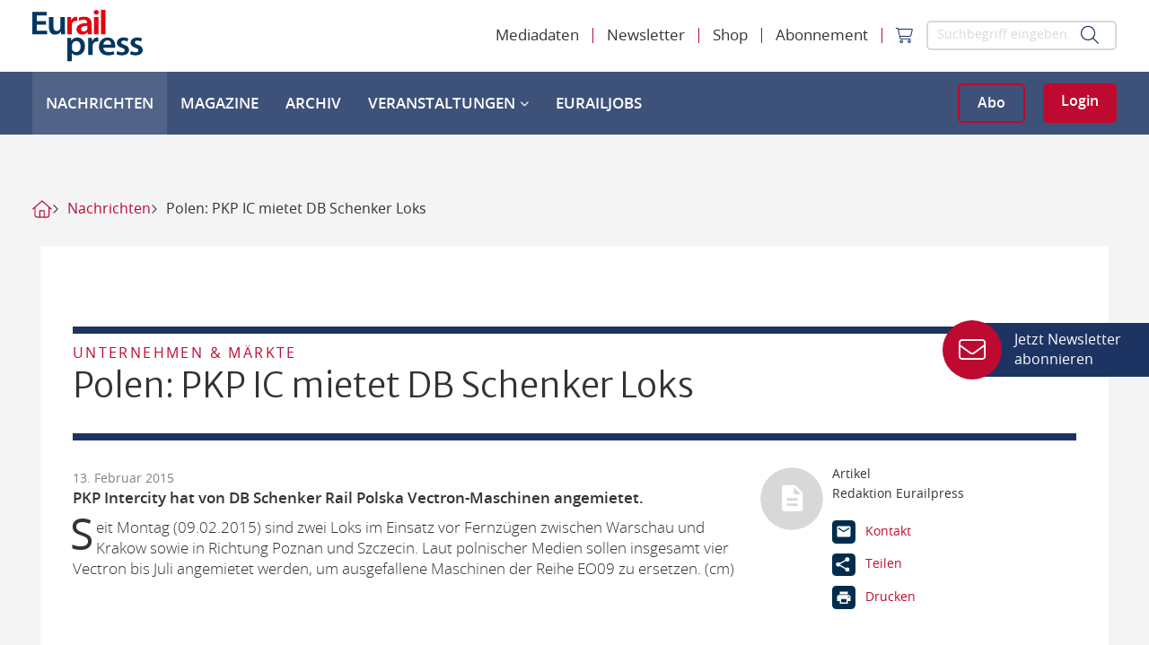

--- FILE ---
content_type: text/html; charset=utf-8
request_url: https://www.eurailpress.de/nachrichten/unternehmen-maerkte/detail/news/polen-pkp-ic-mietet-db-schenker-loks.html
body_size: 13578
content:
<!doctype html>
<!--[if lt IE 7]>      <html lang="de" class="oldie no-js ie lt-ie9 lt-ie8 lt-ie7"> <![endif]-->
<!--[if IE 7]>         <html lang="de" class="oldie no-js ie lt-ie9 lt-ie8"> <![endif]-->
<!--[if IE 8]>         <html lang="de" class="oldie no-js ie lt-ie9"> <![endif]-->
<!--[if IE 9]>         <html lang="de" class="no-js ie lt-ie10"> <![endif]-->
<!--[if gt IE 9]><!--> <html lang="de" class="no-js"> <!--<![endif]-->
<head>

<meta http-equiv="Content-Type" content="text/html; charset=utf-8">
<!-- 
	This website is powered by TYPO3 - inspiring people to share!
	TYPO3 is a free open source Content Management Framework initially created by Kasper Skaarhoj and licensed under GNU/GPL.
	TYPO3 is copyright 1998-2026 of Kasper Skaarhoj. Extensions are copyright of their respective owners.
	Information and contribution at https://typo3.org/
-->



<title>Polen: PKP IC mietet DB Schenker Loks - Eurailpress</title>
<meta name="generator" content="TYPO3 CMS" />
<meta name="robots" content="index,follow" />
<meta name="description" content="PKP Intercity hat von DB Schenker Rail Polska Vectron-Maschinen angemietet. " />
<meta name="keywords" content="Polen, PKP IC, DB Schenker, Loks, EO09" />
<meta property="og:title" content="Polen: PKP IC mietet DB Schenker Loks" />
<meta property="og:type" content="Article" />
<meta property="og:url" content="https://www.eurailpress.de/nachrichten/unternehmen-maerkte/detail/news/polen-pkp-ic-mietet-db-schenker-loks.html" />
<meta property="og:description" content="PKP Intercity hat von DB Schenker Rail Polska Vectron-Maschinen angemietet. " />
<meta name="twitter:card" content="summary" />
<meta name="owner" content="DVV Media Group GmbH" />


<link rel="stylesheet" href="/typo3conf/ext/sitepackage/Resources/Public/assets_dist/css/app.css?1768987023" media="all">
<link rel="stylesheet" href="/typo3conf/ext/sitepackage/Resources/Public/StyleSheets/swiper-bundle.min.css?1768986692" media="all">



<script src="https://www.googletagservices.com/tag/js/gpt.js" type="text/javascript"></script>

<script>
/*<![CDATA[*/
/*TS_inlineJS*/

            var iom = iom || {};
                iom.c = iom.c || function() {};
            var iam_data = {
                "st":"erp",
                "cp":"STANDARD",
                "oc":"STANDARD",
                "sv":"ke",
                "mg":"yes",
                "co":"STANDARD;"
            };
            iom.c(iam_data);
        
function onRecaptchaSubmit() { document.querySelectorAll('[data-callback="onRecaptchaSubmit"]')[0].form.submit(); return false; }

/*]]>*/
</script>
<script type="text/plain" data-usercentrics="Google Ad Manager">var googletag = googletag || {}; googletag.cmd = googletag.cmd || []; googletag.cmd.push(function() {
googletag.defineSlot('/303170951/ERP_Leaderboard_Gesamt_Pos1', [[300, 125], [728, 90], [980, 90], [769, 90]], 'div-gpt-ad-1531729199912-0').defineSizeMapping(googletag.sizeMapping().addSize([0, 0], []).addSize([300, 0], [[300, 125]]).addSize([1024, 0], [[728, 90], [980, 90], [769, 90]]).build()).addService(googletag.pubads());
        var mobileSky = getCookie('animatedSky');
        (mobileSky!=='1')?showBanner():false;
        function showBanner(){googletag.defineSlot('/303170951/ERP_Skyscraper_Gesamt_Pos1', [[120, 600], [160, 600], [200, 600]], 'div-gpt-ad-1531729858927-0').defineSizeMapping(googletag.sizeMapping().addSize([0, 0], [[120, 600], [160, 600], [200, 600]]).addSize([1025, 768], []).addSize([1480, 768], [[120, 600], [160, 600], [200, 600]]).build()).addService(googletag.pubads());}
        function getCookie(key){var keyValue = document.cookie.match('(^|;) ?' + key + '=([^;]*)(;|$)');return keyValue?keyValue[2]:null;}
        
        googletag.defineSlot('/303170951/ERP_Skyscraper_links_sticky_Gesamt_Pos1', [[200, 600], [160, 600], [120, 600]], 'div-gpt-ad-1554078623345-0').defineSizeMapping(googletag.sizeMapping().addSize([0, 0], []).addSize([1480, 0], [[120, 600], [160, 600], [200, 600]]).build()).addService(googletag.pubads());googletag.defineSlot('/303170951/ERP_Rectangle_Gesamt_Pos1', [[300, 125], [300, 250]], 'div-gpt-ad-1531729437406-0').defineSizeMapping(googletag.sizeMapping().addSize([0, 0], []).addSize([640, 0], [[300, 125], [300, 250]]).build()).addService(googletag.pubads());googletag.defineSlot('/303170951/ERP_Rectangle_Gesamt_Pos2', [[300, 125], [300, 250]], 'div-gpt-ad-1531729465618-0').defineSizeMapping(googletag.sizeMapping().addSize([0, 0], []).addSize([640, 0], [[300, 125], [300, 250]]).build()).addService(googletag.pubads());googletag.defineSlot('/303170951/ERP_Rectangle_Gesamt_Pos1', [[300, 125], [300, 250]], 'div-gpt-ad-1131729436406-0').defineSizeMapping(googletag.sizeMapping().addSize([0, 0], [[300, 125], [300, 250]]).addSize([640, 0], []).build()).addService(googletag.pubads());googletag.defineSlot('/303170951/ERP_Rectangle_Gesamt_Pos2', [[300, 125], [300, 250]], 'div-gpt-ad-1231729265611-0').defineSizeMapping(googletag.sizeMapping().addSize([0, 0], [[300, 125], [300, 250]]).addSize([640, 0], []).build()).addService(googletag.pubads());googletag.defineSlot('/303170951/ERP_Content_Banner_Artikelebene_Rotation', [[728, 90], [769, 90]], 'div-gpt-ad-1536674160964-0').defineSizeMapping(googletag.sizeMapping().addSize([0, 0], []).addSize([869, 0], [[728, 90], [769, 90]]).build()).addService(googletag.pubads());googletag.defineSlot('/303170951/ERP_Mobile_Banner_Artikelebene_Rotation', [[320, 50], [300, 125]], 'div-gpt-ad-1569327221467-0').defineSizeMapping(googletag.sizeMapping().addSize([300, 0], [[300.0, 125.0], [320.0, 50.0]]).addSize([640, 0], []).build()).addService(googletag.pubads());googletag.defineSlot('/303170951/ERP_Mobile_Banner1', [[300.0, 125.0], [320.0, 50.0]], 'div-gpt-ad-1534510704404-0').defineSizeMapping(googletag.sizeMapping().addSize([300, 0], [[300.0, 125.0], [320.0, 50.0]]).addSize([640, 0], []).build()).addService(googletag.pubads());            googletag.pubads().addEventListener("slotRenderEnded", function(event) {
                if (event.slot.getSlotElementId() == 'div-gpt-ad-XXX-0' && document.getElementById('div-gpt-ad-XXX-0').style.display != 'none') {
                    document.getElementById('div-gpt-ad-XXX-0').className += ' wallpaper';
                    document.getElementById('div-gpt-ad-XXX-0').className += ' wallpaper';
                }

                if (event.slot.getSlotElementId() == 'div-gpt-ad-1554078623345-0' && document.getElementById('div-gpt-ad-1554078623345-0').offsetWidth == 160) {
                    document.getElementById('div-gpt-ad-1554078623345-0').className += ' sky--medium';
                }
                if (event.slot.getSlotElementId() == 'div-gpt-ad-1554078623345-0' && document.getElementById('div-gpt-ad-1554078623345-0').offsetWidth == 120) {
                    document.getElementById('div-gpt-ad-1554078623345-0').className += ' sky--small';
                }
                if (event.slot.getSlotElementId() == 'div-gpt-ad-1531729858927-0' && document.getElementById('div-gpt-ad-1531729858927-0').style.display != 'none' && window.animateSkyscraper) {
                    window.animateSkyscraper();
                }
            });googletag.pubads().enableSingleRequest();
            googletag.pubads().collapseEmptyDivs();
            googletag.enableServices();
        });</script>
<script type="text/javascript">var dvvUCProviders = [];
            var dvvGetProxiedNode = function(title, pid) {
                var parser = new DOMParser();
                var doc = parser.parseFromString('<div class="uc-embedding-container" data-nosnippet="true"><div class="uc-embedding-wrapper"><h3>Wir benötigen Ihre Zustimmung, um den '+title+'-Service zu laden!</h3><p class="description-text">Wir verwenden '+title+', um Inhalte einzubetten. Dieser Service kann Daten zu Ihren Aktivitäten sammeln. Bitte lesen Sie die Details durch und stimmen Sie der Nutzung des Service zu, um diese Inhalte anzuzeigen.</p><p class="not-existing-service">Dieser Inhalt darf aufgrund von Trackern, die Besuchern nicht offengelegt werden, nicht geladen werden. Der Besitzer der Website muss diese mit seinem CMP einrichten, um diesen Inhalt zur Liste der verwendeten Technologien hinzuzufügen.</p><div class="uc-embedding-buttons"><button onclick="uc.ucapi.showInfoModal(\''+pid+'\'); return false;" class="uc-embedding-more-info">Mehr Informationen</button> <button onclick="uc.ucapi.setConsents([{\'templateId\':\''+pid+'\', \'status\':true}])" class="uc-embedding-accept">Akzeptieren</button></div><span>Powered by <a href="https://usercentrics.com/?utm_source=cmp&amp;utm_medium=powered_by" rel="nofollow" target="_blank">Usercentrics Consent Management</a></span></div></div>', 'text/html');
                return doc.body.firstElementChild;
            };</script>
<script type="text/plain" data-usercentrics="Google Tag Manager">            (function(w,d,s,l,i){w[l]=w[l]||[];w[l].push({'gtm.start':
            new Date().getTime(),event:'gtm.js'});var f=d.getElementsByTagName(s)[0],
            j=d.createElement(s),dl=l!='dataLayer'?'&l='+l:'';j.async=true;j.src=
            'https://www.googletagmanager.com/gtm.js?id='+i+dl;f.parentNode.insertBefore(j,f);
            })(window,document,'script','dataLayer','GTM-KFLPJ6X');</script>
<script src="//web.cmp.usercentrics.eu/tcf/stub.js"></script>
<script type="application/javascript" id="usercentrics-cmp" data-settings-id="NY3WBdDQI" async="async" src="//web.cmp.usercentrics.eu/ui/loader.js"></script>
<script src="//privacy-proxy.usercentrics.eu/latest/uc-block.bundle.js"></script>

<meta name="viewport" content="width=device-width, initial-scale=1">          <link rel="icon" type="image/png" href="/typo3conf/ext/sitepackage/Resources/Public/assets_dist/img/favicon.png" sizes="16x16">
          <link rel="icon" type="image/png" href="/typo3conf/ext/sitepackage/Resources/Public/assets_dist/img/favicon.png" sizes="32x32">
          <link rel="icon" type="image/png" href="/typo3conf/ext/sitepackage/Resources/Public/assets_dist/img/favicon.png" sizes="96x96">        <!-- Matomo Tag Manager -->
        <script type="text/plain" data-usercentrics="Matomo Tag Manager">
          var _mtm = window._mtm = window._mtm || [];
          _mtm.push({'mtm.startTime': (new Date().getTime()), 'event': 'mtm.Start'});
          (function() {
            var d=document, g=d.createElement('script'), s=d.getElementsByTagName('script')[0];
            g.async=true; g.src='https://analytics.dvv-hosting.net/js/container_xsjVzHWA.js'; s.parentNode.insertBefore(g,s);
          })();
        </script>
        <!-- End Matomo Tag Manager --><script src="//static.cleverpush.com/channel/loader/8GvrJ6EhCdZqCC7vw.js" type="text/plain" async data-usercentrics="CleverPush"></script>  <script>
    window.addEventListener('UC_UI_VIEW_CHANGED', function() {
      const usercentricsRoot = document.querySelector('#usercentrics-cmp-ui');

      if (usercentricsRoot && usercentricsRoot.shadowRoot) {
        setTimeout(() => {
          const customStyle = document.createElement('style');
          customStyle.innerHTML = `
            #main-view,
            .uc-save-button,
            .uc-more-button,
            .uc-accept-button {
              font-size: 14px !important;
            }
          `;

          usercentricsRoot.shadowRoot.appendChild(customStyle);
        }, 100);
      }
    });
  </script>
<link rel="canonical" href="https://www.eurailpress.de/nachrichten/unternehmen-maerkte/detail/news/polen-pkp-ic-mietet-db-schenker-loks.html"/>

<script type="application/ld+json" data-ignore="1">[{"@context":"http:\/\/schema.org","@type":"WebSite","url":"https:\/\/www.eurailpress.de\/"},{"@context":"http:\/\/schema.org","@type":"Organization","legalName":"DVV Media Group GmbH | Eurailpress","name":"Eurailpress","url":"https:\/\/www.eurailpress.de\/","logo":"https:\/\/www.eurailpress.de\/typo3conf\/ext\/sitepackage\/Resources\/Public\/assets_dist\/img\/Eurailpress-Logo.svg","contactPoint":{"@type":"ContactPoint","telephone":"+49 4023714100","email":"info@eurailpress.de"},"address":{"@type":"PostalAddress","streetAddress":"Heidenkampsweg 73-79","addressLocality":"Hamburg","addressRegion":"Hamburg","postalCode":"20097","addressCountry":"Germany"}},{"@context":"http:\/\/schema.org","@type":"BreadcrumbList","itemListElement":[{"@type":"ListItem","position":0,"item":{"@id":"https:\/\/www.eurailpress.de\/","name":"Startseite"}},{"@type":"ListItem","position":1,"item":{"@id":"https:\/\/www.eurailpress.de\/nachrichten.html","name":"Nachrichten"}},{"@type":"ListItem","position":2,"item":{"@id":"","name":"Unternehmen & M\u00e4rkte"}},{"@type":"ListItem","position":3,"item":{"@id":"https:\/\/www.eurailpress.de\/nachrichten\/unternehmen-maerkte\/detail\/news\/polen-pkp-ic-mietet-db-schenker-loks.html","name":"Polen: PKP IC mietet DB Schenker Loks - Eurailpress"}}]}]</script>

<!-- VhsAssetsDependenciesLoaded PopUp -->
<script>window._mtm = window._mtm || [];window._mtm.push({"event":"news","object":"RBS","title":"Polen: PKP IC mietet DB Schenker Loks","analyticsURL":"https:\/\/www.eurailpress.de\/nachrichten\/unternehmen-maerkte\/detail\/news\/polen-pkp-ic-mietet-db-schenker-loks.html","articleId":11569,"author":"Redaktion Eurailpress","mainCategory":"Unternehmen & M\u00e4rkte","category":"News","Date":"13.02.2015","dateFirst":"13.02.2015","dateModified":"04.12.2018","paywall":false,"newsType":"Nachrichten"});
window._mtm.push({"event":"general","pageType":"Artikel","accessType":"unpaid"});</script></head>
<body>

<noscript>
  <iframe src="https://www.googletagmanager.com/ns.html?id=GTM-KFLPJ6X" height="0" width="0"
          style="display:none;visibility:hidden"></iframe>
</noscript>



<div class="off-canvas position-right" id="offCanvasRight" data-off-canvas data-transition="overlap">
  <div class="menu-toggle js-menu-toggle" data-toggle="offCanvasRight">
    <i class="fa-regular fa-xmark"></i>
  </div>
  <form class="header-form d-flex align-items-center" action="/suche.html" method="get">

    <input class="input input--search js-search-input" type="text" name="q"
           placeholder="Suchbegriff eingeben…">
    <button class="submit" type="submit" value="">
      <i class="fa-light fa-magnifying-glass"></i>
    </button>
  </form>

  
<a class="brand-logo" href="/"></a>




<div class="mobile-menu-wrapper">
  <ul class="vertical menu accordion-menu" data-accordion-menu data-submenu-toggle>
    
      
        <li>
          
              <a href="/nachrichten.html" class="active">
                Nachrichten
                
              </a>
            

          
        </li>
      
        <li>
          
              <a href="/magazine.html" class="">
                Magazine
                
              </a>
            

          
        </li>
      
        <li>
          
              <a href="https://eurailpress-archiv.de" target="_blank" class="">
                Archiv
              </a>
            

          
        </li>
      
        <li>
          
              <a href="/veranstaltungen.html" class="">
                Veranstaltungen
                
                  <i class="fa-light fa-chevron-down"></i>
                
              </a>
            

          
            <ul class="menu vertical nested">
              <li>
                
                    <a href="/veranstaltungen.html" class="is-submenu-item--parent">Übersicht Veranstaltungen</a>
                  
              </li>

              
                <li>
                  
                      <a href="/veranstaltungen.html" class="">
                        Eurailpress-Veranstaltungen
                      </a>
                    
                </li>
              
                <li>
                  
                      <a href="https://www.rad-schiene.de/" target="_blank" class="">
                        Rad-Schiene Tagung
                      </a>
                    
                </li>
              
                <li>
                  
                      <a href="https://irsa.eurailpress.de/" target="_blank" class="">
                        IRSA 2025
                      </a>
                    
                </li>
              
                <li>
                  
                      <a href="/veranstaltungen/branchentermine.html" class="">
                        Branchentermine
                      </a>
                    
                </li>
              
                <li>
                  
                      <a href="/veranstaltungen/eurailpress-career-boost-2025.html" class="">
                        Eurailpress Career Boost 2025
                      </a>
                    
                </li>
              
            </ul>
          
        </li>
      
        <li>
          
              <a href="/eurailjobs.html" class="">
                EurailJobs
                
              </a>
            

          
        </li>
      
    
  </ul>
  <ul class="meta-nav-wrapper">
    
      
        <li class="menu-item menu-item--meta">
          
              <a href="/mediadaten.html">
                Mediadaten
              </a>
            
        </li>
      
        <li class="menu-item menu-item--meta">
          
              <a href="/newsletter.html">
                Newsletter
              </a>
            
        </li>
      
        <li class="menu-item menu-item--meta">
          
              <a href="https://www.dvvmedia-shop.de/maerkte/eurailpress/" target="_blank">
                Shop
              </a>
            
        </li>
      
        <li class="menu-item menu-item--meta">
          
              <a href="/abo.html">
                Abonnement
              </a>
            
        </li>
      
    
    <li>
      <div class="d-flex">
        <a href="https://www.dvvmedia-shop.de/checkout/cart" target="_blank" data-shop-basket class="header-cart">
          <i class="fa-light fa-cart-shopping"></i>
        </a>
        
      </div>
    </li>
  </ul>
</div>



</div>

<div class="off-canvas-content" data-off-canvas-content>
  


  

  

<div class="header-container hide-for-print">
  <div class="header-spaceholder" style="height: 0;"></div>
  <header class="header js-header">
    <div class="header-inner">
      <div class="header-top container-xl">
        <div class="header-desktop justify-content-between align-items-center">
          <a class="brand-logo" title="Eurailpress" href="/">
            <img alt="Eurailpress" src="/typo3conf/ext/sitepackage/Resources/Public/assets_dist/img/Eurailpress-Logo.svg" width="123" height="58" />
          </a>

          <div class="d-flex">
            



	<ul class="menu menu-meta d-none align-items-center">
		
			<li class="menu-item">
				
                        
                                <a href="/mediadaten.html">
                                    Mediadaten
                                </a>
                            
                    
			</li>
		
			<li class="menu-item">
				
                        
                                <a href="/newsletter.html">
                                    Newsletter
                                </a>
                            
                    
			</li>
		
			<li class="menu-item">
				
                        
                                <a href="https://www.dvvmedia-shop.de/maerkte/eurailpress/" target="_blank">
                                    Shop
                                </a>
                            
                    
			</li>
		
			<li class="menu-item">
				
                        
                                <a href="/abo.html">
                                    Abonnement
                                </a>
                            
                    
			</li>
		

    <li class="menu-item">
      <a href="https://www.dvvmedia-shop.de/checkout/cart" target="_blank" data-shop-basket class="header-cart">
        <i class="fa-light fa-cart-shopping"></i>
      </a>
    </li>

    
	</ul>




            <form class="header-form d-flex align-items-center" action="/suche.html" method="get">
              <input class="input input--search" type="text" name="q"
                     placeholder="Suchbegriff eingeben…">
              <button class="submit" type="submit" value="">
                <i class="fa-light fa-magnifying-glass"></i>
              </button>
            </form>
          </div>
        </div>

        <div class="header-mobile d-flex justify-content-between align-items-center">
          <a class="brand-logo" title="Eurailpress" href="/">
            <img alt="Eurailpress" src="/typo3conf/ext/sitepackage/Resources/Public/assets_dist/img/Eurailpress-Logo.svg" width="123" height="58" />
          </a>

          <div class="button-toggle-wrapper d-flex align-items-center">
            <div class="show-delayed d-flex">
              
    <a class="button button-ghost-primary button-abo" href="/abo.html">Abo</a>
    <a class="button button-primary button-login js-hide-authenticated" href="/login.html">Login</a>
  
            </div>

            <div class="menu-toggle js-menu-toggle" data-toggle="offCanvasRight">
              <span></span>
              <span></span>
              <span></span>
            </div>
          </div>
        </div>
      </div>

      <div class="header-bottom d-none d-xl-flex">
        <div class="header-bottom-flexbox container-xl d-flex justify-content-between align-items-center h-100">
          <a class="brand-logo d-none" title="Eurailpress" href="/">
            <img alt="Eurailpress" src="/typo3conf/ext/sitepackage/Resources/Public/assets_dist/img/Eurailpress-Logo-weiss.svg" width="123" height="58" />
          </a>

          
    

    
        <ul class="menu menu--main h-100">
            
                <li class="menu-item active">
                    
                            <a href="/nachrichten.html">
                                Nachrichten
                              
                            </a>
                        

                    
                </li>
            
                <li class="menu-item">
                    
                            <a href="/magazine.html">
                                Magazine
                              
                            </a>
                        

                    
                </li>
            
                <li class="menu-item">
                    
                            <a href="https://eurailpress-archiv.de" target="_blank">
                                Archiv
                            </a>
                        

                    
                </li>
            
                <li class="menu-item">
                    
                            <a href="/veranstaltungen.html">
                                Veranstaltungen
                              
                                <i class="fa-solid fa-chevron-down"></i>
                              
                            </a>
                        

                    
                        <div class="menu-container">
                            <ul class="menu menu--lvltwo">
                                
                                    <li class="">
                                        
                                                <a href="/veranstaltungen.html">
                                                    Eurailpress-Veranstaltungen
                                                </a>
                                            
                                    </li>
                                
                                    <li class="">
                                        
                                                <a href="https://www.rad-schiene.de/" target="_blank">
                                                    Rad-Schiene Tagung
                                                </a>
                                            
                                    </li>
                                
                                    <li class="">
                                        
                                                <a href="https://irsa.eurailpress.de/" target="_blank">
                                                    IRSA 2025
                                                </a>
                                            
                                    </li>
                                
                                    <li class="">
                                        
                                                <a href="/veranstaltungen/branchentermine.html">
                                                    Branchentermine
                                                </a>
                                            
                                    </li>
                                
                                    <li class="">
                                        
                                                <a href="/veranstaltungen/eurailpress-career-boost-2025.html">
                                                    Eurailpress Career Boost 2025
                                                </a>
                                            
                                    </li>
                                
                            </ul>
                        </div>
                    
                </li>
            
                <li class="menu-item">
                    
                            <a href="/eurailjobs.html">
                                EurailJobs
                              
                            </a>
                        

                    
                </li>
            
        </ul>
    



          <div class="show-delayed button-wrapper">
            
    <a class="button button-ghost-primary button-abo" href="/abo.html">Abo</a>
    <a class="button button-primary button-login js-hide-authenticated" href="/login.html">Login</a>
  
          </div>
        </div>
      </div>
    </div>
  </header>
</div>

<header class="header header-reduced show-for-print">
  <div class="header-inner">
    <img src="/typo3conf/ext/sitepackage/Resources/Public/assets_dist/img/logo-print.png" width="150" alt="">
  </div>
</header>





  <div id="wrap" class="main-content">
    
      
      
<div id="ads-wrap" class="ads-wrapper">
    <div id="Ads_BA_BS" class="clearfix text-center">
        
        <div class="com" id="div-gpt-ad-1531729199912-0" style="min-width:300px;max-width:980px;height:auto;margin:5px auto 12px auto;">
            <div class="com--multiple">
                <script type="text/plain" data-usercentrics="Google Ad Manager">
                    googletag.cmd.push(function() { googletag.display('div-gpt-ad-1531729199912-0'); });
                </script>
            </div>
        </div>
    </div>

    <div id="Ads_BA_SKY">
        
        <div class="com com--skyscraper" id="div-gpt-ad-1531729858927-0" style="min-width:120px; max-width: 200px; height:600px;">
            <script type="text/plain" data-usercentrics="Google Ad Manager">
                googletag.cmd.push(function() { googletag.display('div-gpt-ad-1531729858927-0'); });
            </script>
        </div>
    </div>

    <div id="Ads_BA_SKY_LEFT">
        
        <div class="com com--skyscraper" id="div-gpt-ad-1554078623345-0" style="min-width:120px; height:600px;">
            <script type="text/plain" data-usercentrics="Google Ad Manager">
                 googletag.cmd.push(function() { googletag.display('div-gpt-ad-1554078623345-0'); });
            </script>
        </div>
    </div>
</div>


    

    




  



  
    <div class="breadcrumb__container">
      <ul class="breadcrumb__list">
        
          
              
                  <li class="breadcrumb__list__home">
                    <a href="/"></a>
                  </li>
                
            
        
          
              
                  <li>
                    <a href="/nachrichten.html">Nachrichten</a>
                  </li>
                
            
        

        
          <li class="current">
            <a>
              Polen: PKP IC mietet DB Schenker Loks
            </a>
          </li>
        
      </ul>
    </div>
  





    
    <!--TYPO3SEARCH_begin-->
    <div class="container">
        <div class="row">
            <div class="columns small-12">
                

<section id="c87955" class="section frame-space-after-medium"><div class="background background-none""><div
            class="frame frame-default frame-type-dvv_container-contentgroup frame-layout-0"><div class="ce ce-group"><a id="c309"></a><section class="section news-single frame-space-after-none" itemscope="itemscope" itemtype="http://schema.org/Article"><div class="background"><div class="frame frame-default news-detail-page"><div class="no-img"><div class="row"><div class="small-12 columns"><div><span class="roofline">
                        Unternehmen &amp; Märkte
                      </span></div><h1 class="h3 news-detail-headline" itemprop="headline">
                Polen: PKP IC mietet DB Schenker Loks
              </h1></div></div></div><div class="row"><div class="small-12 medium-6 large-8 columns"><div class="hl hl--pre text-capitalize content-pre"  itemprop="datePublished" datetime="2015-02-13"><small>13. Februar 2015</small></div><div class="mb-four content-text"><div class="text-bold"><p>PKP Intercity hat von DB Schenker Rail Polska Vectron-Maschinen angemietet. </p></div><p><span class="dropcap">S</span>eit Montag (09.02.2015) sind zwei Loks im Einsatz vor Fernzügen zwischen Warschau und Krakow sowie in Richtung Poznan und Szczecin. Laut polnischer Medien sollen insgesamt vier Vectron bis Juli angemietet werden, um ausgefallene Maschinen der Reihe EO09 zu ersetzen. (cm)<br><br></p></div></div><div class="small-12 medium-6 large-4 columns js-box-sticky--spacer hide-for-print"><div class="js-box-sticky hide-for-small-only"><div class="box box--sticky news-detail-page-box-sticky"><div class="clearfix flex"><div class="small-4 columns author-avatar"><img class="image--full" src="/typo3conf/ext/sitepackage/Resources/Public/assets_dist/img/ph-article-sticky.svg" alt=""></div><div class="small-8 columns box-intro"><div><span>Artikel</span>

					
							
									Redaktion Eurailpress
								
						
				</div><div class="box-icons"><div class="box-icons-element"><a href="mailto:redaktion@eurailpress.de?body=%0D%0Ahttps%3A%2F%2Fwww.eurailpress.de%2Fnachrichten%2Funternehmen-maerkte%2Fdetail%2Fnews%2Fpolen-pkp-ic-mietet-db-schenker-loks.html" class="icon-mail-before"><span>Kontakt</span></a></div><div class="box-icons-element"><a data-fancybox data-src="#share-page" class="icon-share-before"><span>Teilen</span></a></div><div class="box-icons-element"><a onclick="window.print();" class="icon-print-before"><span>Drucken</span></a></div></div></div></div></div><div style="display: none;" id="share-page"><h3 class="h1 text-center">
		Weiterempfehlen
	</h3><p class="text--primary text-center">
		Polen: PKP IC mietet DB Schenker Loks
	</p><p><small>https://www.eurailpress.de/nachrichten/unternehmen-maerkte/detail/news/polen-pkp-ic-mietet-db-schenker-loks.html</small></p><div class="box text-center"><p>Dienst zum Teilen auswählen:</p><div class="addthis_toolbox addthis_default_style pt-two"><a class="addthis_button_xing at300b" target="_blank" title="XING" href="https://www.xing.com/social_plugins/share?url=https%3A%2F%2Fwww.eurailpress.de%2Fnachrichten%2Funternehmen-maerkte%2Fdetail%2Fnews%2Fpolen-pkp-ic-mietet-db-schenker-loks.html"><span class="at-icon-wrapper" style="background-color: rgb(26, 117, 118); line-height: 16px; height: 16px; width: 16px;"><svg xmlns="http://www.w3.org/2000/svg" xmlns:xlink="http://www.w3.org/1999/xlink" viewBox="0 0 32 32" version="1.1" role="img" aria-labelledby="at-svg-xing-5" title="XING" alt="XING" style="width: 16px; height: 16px;" class="at-icon at-icon-xing"><title id="at-svg-xing-5">XING</title><g><path d="M7.345 8.754h4.635l2.906 4.61-3.896 7.316H6.27l3.806-7.317zM21.513 4.52h4.96l-7.478 13.642 5.11 9.32h-4.772L14.185 18.2z"></path></g></svg></span>
				Xing
			</a><a class="addthis_button_linkedin at300b" target="_blank" title="LinkedIn" href="https://www.linkedin.com/shareArticle?mini=true&summary=&title=Polen%3A%20PKP%20IC%20mietet%20DB%20Schenker%20Loks&url=https%3A%2F%2Fwww.eurailpress.de%2Fnachrichten%2Funternehmen-maerkte%2Fdetail%2Fnews%2Fpolen-pkp-ic-mietet-db-schenker-loks.html"><span class="at-icon-wrapper" style="background-color: rgb(0, 119, 181); line-height: 16px; height: 16px; width: 16px;"><svg xmlns="http://www.w3.org/2000/svg" xmlns:xlink="http://www.w3.org/1999/xlink" viewBox="0 0 32 32" version="1.1" role="img" aria-labelledby="at-svg-linkedin-4" title="LinkedIn" alt="LinkedIn" style="width: 16px; height: 16px;" class="at-icon at-icon-linkedin"><title id="at-svg-linkedin-4">LinkedIn</title><g><path d="M26 25.963h-4.185v-6.55c0-1.56-.027-3.57-2.175-3.57-2.18 0-2.51 1.7-2.51 3.46v6.66h-4.182V12.495h4.012v1.84h.058c.558-1.058 1.924-2.174 3.96-2.174 4.24 0 5.022 2.79 5.022 6.417v7.386zM8.23 10.655a2.426 2.426 0 0 1 0-4.855 2.427 2.427 0 0 1 0 4.855zm-2.098 1.84h4.19v13.468h-4.19V12.495z" fill-rule="evenodd"></path></g></svg></span>
				LinkedIn
			</a><a class="addthis_button_facebook at300b" target="_blank" title="Facebook" href="https://www.facebook.com/sharer/sharer.php?u=https%3A%2F%2Fwww.eurailpress.de%2Fnachrichten%2Funternehmen-maerkte%2Fdetail%2Fnews%2Fpolen-pkp-ic-mietet-db-schenker-loks.html"><span class="at-icon-wrapper" style="background-color: rgb(59, 89, 152); line-height: 16px; height: 16px; width: 16px;"><svg xmlns="http://www.w3.org/2000/svg" xmlns:xlink="http://www.w3.org/1999/xlink" viewBox="0 0 32 32" version="1.1" role="img" aria-labelledby="at-svg-facebook-2" title="Facebook" alt="Facebook" style="width: 16px; height: 16px;" class="at-icon at-icon-facebook"><title id="at-svg-facebook-2">Facebook</title><g><path d="M22 5.16c-.406-.054-1.806-.16-3.43-.16-3.4 0-5.733 1.825-5.733 5.17v2.882H9v3.913h3.837V27h4.604V16.965h3.823l.587-3.913h-4.41v-2.5c0-1.123.347-1.903 2.198-1.903H22V5.16z" fill-rule="evenodd"></path></g></svg></span>
				Facebook
			</a><a class="addthis_button_mail at300b" title="E-Mail" href="mailto:?body=Polen%3A%20PKP%20IC%20mietet%20DB%20Schenker%20Loks%0D%0Ahttps%3A%2F%2Fwww.eurailpress.de%2Fnachrichten%2Funternehmen-maerkte%2Fdetail%2Fnews%2Fpolen-pkp-ic-mietet-db-schenker-loks.html"><span class="at-icon-wrapper" style="width:84px;height:84px;line-height:84px;background-color:#848484;"><svg xmlns="http://www.w3.org/2000/svg" xmlns:xlink="http://www.w3.org/1999/xlink" viewBox="0 0 32 32" version="1.1" role="img" aria-labelledby="at-svg-email-1234" title="E-Mail" alt="E-Mail" class="at-icon at-icon-email"><title id="at-svg-email-1234">Email</title><g><g fill-rule="evenodd"></g><path d="M27 22.757c0 1.24-.988 2.243-2.19 2.243H7.19C5.98 25 5 23.994 5 22.757V13.67c0-.556.39-.773.855-.496l8.78 5.238c.782.467 1.95.467 2.73 0l8.78-5.238c.472-.28.855-.063.855.495v9.087z"></path><path d="M27 9.243C27 8.006 26.02 7 24.81 7H7.19C5.988 7 5 8.004 5 9.243v.465c0 .554.385 1.232.857 1.514l9.61 5.733c.267.16.8.16 1.067 0l9.61-5.733c.473-.283.856-.96.856-1.514v-.465z"></path></g></svg></span>
				E-Mail
			</a><a class="addthis_button_whatsapp at300b show-for-small-only" target="_blank" title="WhatsApp" href="whatsapp://send?text=Polen%3A%20PKP%20IC%20mietet%20DB%20Schenker%20Loks%20https%3A%2F%2Fwww.eurailpress.de%2Fnachrichten%2Funternehmen-maerkte%2Fdetail%2Fnews%2Fpolen-pkp-ic-mietet-db-schenker-loks.html"><span class="at-icon-wrapper" style="background-color: rgb(77, 194, 71); line-height: 16px; height: 16px; width: 16px;"><svg xmlns="http://www.w3.org/2000/svg" xmlns:xlink="http://www.w3.org/1999/xlink" viewBox="0 0 32 32" version="1.1" role="img" aria-labelledby="at-svg-whatsapp-1" title="WhatsApp" alt="WhatsApp" style="width: 16px; height: 16px;" class="at-icon at-icon-whatsapp"><title id="at-svg-whatsapp-1">WhatsApp</title><g><path d="M19.11 17.205c-.372 0-1.088 1.39-1.518 1.39a.63.63 0 0 1-.315-.1c-.802-.402-1.504-.817-2.163-1.447-.545-.516-1.146-1.29-1.46-1.963a.426.426 0 0 1-.073-.215c0-.33.99-.945.99-1.49 0-.143-.73-2.09-.832-2.335-.143-.372-.214-.487-.6-.487-.187 0-.36-.043-.53-.043-.302 0-.53.115-.746.315-.688.645-1.032 1.318-1.06 2.264v.114c-.015.99.472 1.977 1.017 2.78 1.23 1.82 2.506 3.41 4.554 4.34.616.287 2.035.888 2.722.888.817 0 2.15-.515 2.478-1.318.13-.33.244-.73.244-1.088 0-.058 0-.144-.03-.215-.1-.172-2.434-1.39-2.678-1.39zm-2.908 7.593c-1.747 0-3.48-.53-4.942-1.49L7.793 24.41l1.132-3.337a8.955 8.955 0 0 1-1.72-5.272c0-4.955 4.04-8.995 8.997-8.995S25.2 10.845 25.2 15.8c0 4.958-4.04 8.998-8.998 8.998zm0-19.798c-5.96 0-10.8 4.842-10.8 10.8 0 1.964.53 3.898 1.546 5.574L5 27.176l5.974-1.92a10.807 10.807 0 0 0 16.03-9.455c0-5.958-4.842-10.8-10.802-10.8z" fill-rule="evenodd"></path></g></svg></span>
				Whatsapp
			</a><a class="addthis_button_facebook at300b show-for-small-only" target="_blank" title="Facebook Messenger" href="fb-messenger://share/?link=https%3A%2F%2Fwww.eurailpress.de%2Fnachrichten%2Funternehmen-maerkte%2Fdetail%2Fnews%2Fpolen-pkp-ic-mietet-db-schenker-loks.html"><span class="at-icon-wrapper" style="width:84px;height:84px;line-height:84px;background-color:#0084ff;"><svg xmlns="http://www.w3.org/2000/svg" xmlns:xlink="http://www.w3.org/1999/xlink" viewBox="0 0 32 32" version="1.1" role="img" aria-labelledby="at-svg-messenger-1338" title="Messenger" alt="Messenger" class="at-icon at-icon-messenger"><title id="at-svg-messenger-1338">Messenger</title><g><path d="M16 6C9.925 6 5 10.56 5 16.185c0 3.205 1.6 6.065 4.1 7.932V28l3.745-2.056c1 .277 2.058.426 3.155.426 6.075 0 11-4.56 11-10.185C27 10.56 22.075 6 16 6zm1.093 13.716l-2.8-2.988-5.467 2.988 6.013-6.383 2.868 2.988 5.398-2.987-6.013 6.383z" fill-rule="evenodd"></path></g></svg></span>
				Messenger
			</a><a class="addthis_button_pinterest at300b" target="_blank" title="Pinterest" href="https://www.pinterest.com/pin/create/link/?description=Polen%3A%20PKP%20IC%20mietet%20DB%20Schenker%20Loks&url=https://www.eurailpress.de/nachrichten/unternehmen-maerkte/detail/news/polen-pkp-ic-mietet-db-schenker-loks.html"><span class="at-icon-wrapper" style="width:84px;height:84px;line-height:84px;background-color:#cb2027;"><svg xmlns="http://www.w3.org/2000/svg" xmlns:xlink="http://www.w3.org/1999/xlink" viewBox="0 0 32 32" version="1.1" role="img" aria-labelledby="at-svg-pinterest_share-1659" title="Pinterest" alt="Pinterest" class="at-icon at-icon-pinterest_share"><title id="at-svg-pinterest_share-1659">Pinterest</title><g><path d="M7 13.252c0 1.81.772 4.45 2.895 5.045.074.014.178.04.252.04.49 0 .772-1.27.772-1.63 0-.428-1.174-1.34-1.174-3.123 0-3.705 3.028-6.33 6.947-6.33 3.37 0 5.863 1.782 5.863 5.058 0 2.446-1.054 7.035-4.468 7.035-1.232 0-2.286-.83-2.286-2.018 0-1.742 1.307-3.43 1.307-5.225 0-1.092-.67-1.977-1.916-1.977-1.692 0-2.732 1.77-2.732 3.165 0 .774.104 1.63.476 2.336-.683 2.736-2.08 6.814-2.08 9.633 0 .87.135 1.728.224 2.6l.134.137.207-.07c2.494-3.178 2.405-3.8 3.533-7.96.61 1.077 2.182 1.658 3.43 1.658 5.254 0 7.614-4.77 7.614-9.067C26 7.987 21.755 5 17.094 5 12.017 5 7 8.15 7 13.252z" fill-rule="evenodd"></path></g></svg></span>
				Pinterest
			</a><div class="atclear"></div></div></div></div><div id="div-gpt-ad-1531729437406-0" class="com com--rectangle hide-for-print"><script type="text/plain" data-usercentrics="Google Ad Manager">
                    googletag.cmd.push(function() { googletag.display('div-gpt-ad-1531729437406-0'); });
                  </script></div><div id="div-gpt-ad-1531729465618-0" class="com com--rectangle hide-for-print"><script type="text/plain" data-usercentrics="Google Ad Manager">
                    googletag.cmd.push(function() { googletag.display('div-gpt-ad-1531729465618-0'); });
                  </script></div></div></div><div class="small-12 columns show-for-small-only large-4"><div class="box box--sticky news-detail-page-box-sticky"><div class="clearfix flex"><div class="small-4 columns author-avatar"><img class="image--full" src="/typo3conf/ext/sitepackage/Resources/Public/assets_dist/img/ph-article-sticky.svg" alt=""></div><div class="small-8 columns box-intro"><div><span>Artikel</span>

					
							
									Redaktion Eurailpress
								
						
				</div><div class="box-icons"><div class="box-icons-element"><a href="mailto:redaktion@eurailpress.de?body=%0D%0Ahttps%3A%2F%2Fwww.eurailpress.de%2Fnachrichten%2Funternehmen-maerkte%2Fdetail%2Fnews%2Fpolen-pkp-ic-mietet-db-schenker-loks.html" class="icon-mail-before"><span>Kontakt</span></a></div><div class="box-icons-element"><a data-fancybox data-src="#share-page" class="icon-share-before"><span>Teilen</span></a></div><div class="box-icons-element"><a onclick="window.print();" class="icon-print-before"><span>Drucken</span></a></div></div></div></div></div><div style="display: none;" id="share-page"><h3 class="h1 text-center">
		Weiterempfehlen
	</h3><p class="text--primary text-center">
		Polen: PKP IC mietet DB Schenker Loks
	</p><p><small>https://www.eurailpress.de/nachrichten/unternehmen-maerkte/detail/news/polen-pkp-ic-mietet-db-schenker-loks.html</small></p><div class="box text-center"><p>Dienst zum Teilen auswählen:</p><div class="addthis_toolbox addthis_default_style pt-two"><a class="addthis_button_xing at300b" target="_blank" title="XING" href="https://www.xing.com/social_plugins/share?url=https%3A%2F%2Fwww.eurailpress.de%2Fnachrichten%2Funternehmen-maerkte%2Fdetail%2Fnews%2Fpolen-pkp-ic-mietet-db-schenker-loks.html"><span class="at-icon-wrapper" style="background-color: rgb(26, 117, 118); line-height: 16px; height: 16px; width: 16px;"><svg xmlns="http://www.w3.org/2000/svg" xmlns:xlink="http://www.w3.org/1999/xlink" viewBox="0 0 32 32" version="1.1" role="img" aria-labelledby="at-svg-xing-5" title="XING" alt="XING" style="width: 16px; height: 16px;" class="at-icon at-icon-xing"><title id="at-svg-xing-5">XING</title><g><path d="M7.345 8.754h4.635l2.906 4.61-3.896 7.316H6.27l3.806-7.317zM21.513 4.52h4.96l-7.478 13.642 5.11 9.32h-4.772L14.185 18.2z"></path></g></svg></span>
				Xing
			</a><a class="addthis_button_linkedin at300b" target="_blank" title="LinkedIn" href="https://www.linkedin.com/shareArticle?mini=true&summary=&title=Polen%3A%20PKP%20IC%20mietet%20DB%20Schenker%20Loks&url=https%3A%2F%2Fwww.eurailpress.de%2Fnachrichten%2Funternehmen-maerkte%2Fdetail%2Fnews%2Fpolen-pkp-ic-mietet-db-schenker-loks.html"><span class="at-icon-wrapper" style="background-color: rgb(0, 119, 181); line-height: 16px; height: 16px; width: 16px;"><svg xmlns="http://www.w3.org/2000/svg" xmlns:xlink="http://www.w3.org/1999/xlink" viewBox="0 0 32 32" version="1.1" role="img" aria-labelledby="at-svg-linkedin-4" title="LinkedIn" alt="LinkedIn" style="width: 16px; height: 16px;" class="at-icon at-icon-linkedin"><title id="at-svg-linkedin-4">LinkedIn</title><g><path d="M26 25.963h-4.185v-6.55c0-1.56-.027-3.57-2.175-3.57-2.18 0-2.51 1.7-2.51 3.46v6.66h-4.182V12.495h4.012v1.84h.058c.558-1.058 1.924-2.174 3.96-2.174 4.24 0 5.022 2.79 5.022 6.417v7.386zM8.23 10.655a2.426 2.426 0 0 1 0-4.855 2.427 2.427 0 0 1 0 4.855zm-2.098 1.84h4.19v13.468h-4.19V12.495z" fill-rule="evenodd"></path></g></svg></span>
				LinkedIn
			</a><a class="addthis_button_facebook at300b" target="_blank" title="Facebook" href="https://www.facebook.com/sharer/sharer.php?u=https%3A%2F%2Fwww.eurailpress.de%2Fnachrichten%2Funternehmen-maerkte%2Fdetail%2Fnews%2Fpolen-pkp-ic-mietet-db-schenker-loks.html"><span class="at-icon-wrapper" style="background-color: rgb(59, 89, 152); line-height: 16px; height: 16px; width: 16px;"><svg xmlns="http://www.w3.org/2000/svg" xmlns:xlink="http://www.w3.org/1999/xlink" viewBox="0 0 32 32" version="1.1" role="img" aria-labelledby="at-svg-facebook-2" title="Facebook" alt="Facebook" style="width: 16px; height: 16px;" class="at-icon at-icon-facebook"><title id="at-svg-facebook-2">Facebook</title><g><path d="M22 5.16c-.406-.054-1.806-.16-3.43-.16-3.4 0-5.733 1.825-5.733 5.17v2.882H9v3.913h3.837V27h4.604V16.965h3.823l.587-3.913h-4.41v-2.5c0-1.123.347-1.903 2.198-1.903H22V5.16z" fill-rule="evenodd"></path></g></svg></span>
				Facebook
			</a><a class="addthis_button_mail at300b" title="E-Mail" href="mailto:?body=Polen%3A%20PKP%20IC%20mietet%20DB%20Schenker%20Loks%0D%0Ahttps%3A%2F%2Fwww.eurailpress.de%2Fnachrichten%2Funternehmen-maerkte%2Fdetail%2Fnews%2Fpolen-pkp-ic-mietet-db-schenker-loks.html"><span class="at-icon-wrapper" style="width:84px;height:84px;line-height:84px;background-color:#848484;"><svg xmlns="http://www.w3.org/2000/svg" xmlns:xlink="http://www.w3.org/1999/xlink" viewBox="0 0 32 32" version="1.1" role="img" aria-labelledby="at-svg-email-1234" title="E-Mail" alt="E-Mail" class="at-icon at-icon-email"><title id="at-svg-email-1234">Email</title><g><g fill-rule="evenodd"></g><path d="M27 22.757c0 1.24-.988 2.243-2.19 2.243H7.19C5.98 25 5 23.994 5 22.757V13.67c0-.556.39-.773.855-.496l8.78 5.238c.782.467 1.95.467 2.73 0l8.78-5.238c.472-.28.855-.063.855.495v9.087z"></path><path d="M27 9.243C27 8.006 26.02 7 24.81 7H7.19C5.988 7 5 8.004 5 9.243v.465c0 .554.385 1.232.857 1.514l9.61 5.733c.267.16.8.16 1.067 0l9.61-5.733c.473-.283.856-.96.856-1.514v-.465z"></path></g></svg></span>
				E-Mail
			</a><a class="addthis_button_whatsapp at300b show-for-small-only" target="_blank" title="WhatsApp" href="whatsapp://send?text=Polen%3A%20PKP%20IC%20mietet%20DB%20Schenker%20Loks%20https%3A%2F%2Fwww.eurailpress.de%2Fnachrichten%2Funternehmen-maerkte%2Fdetail%2Fnews%2Fpolen-pkp-ic-mietet-db-schenker-loks.html"><span class="at-icon-wrapper" style="background-color: rgb(77, 194, 71); line-height: 16px; height: 16px; width: 16px;"><svg xmlns="http://www.w3.org/2000/svg" xmlns:xlink="http://www.w3.org/1999/xlink" viewBox="0 0 32 32" version="1.1" role="img" aria-labelledby="at-svg-whatsapp-1" title="WhatsApp" alt="WhatsApp" style="width: 16px; height: 16px;" class="at-icon at-icon-whatsapp"><title id="at-svg-whatsapp-1">WhatsApp</title><g><path d="M19.11 17.205c-.372 0-1.088 1.39-1.518 1.39a.63.63 0 0 1-.315-.1c-.802-.402-1.504-.817-2.163-1.447-.545-.516-1.146-1.29-1.46-1.963a.426.426 0 0 1-.073-.215c0-.33.99-.945.99-1.49 0-.143-.73-2.09-.832-2.335-.143-.372-.214-.487-.6-.487-.187 0-.36-.043-.53-.043-.302 0-.53.115-.746.315-.688.645-1.032 1.318-1.06 2.264v.114c-.015.99.472 1.977 1.017 2.78 1.23 1.82 2.506 3.41 4.554 4.34.616.287 2.035.888 2.722.888.817 0 2.15-.515 2.478-1.318.13-.33.244-.73.244-1.088 0-.058 0-.144-.03-.215-.1-.172-2.434-1.39-2.678-1.39zm-2.908 7.593c-1.747 0-3.48-.53-4.942-1.49L7.793 24.41l1.132-3.337a8.955 8.955 0 0 1-1.72-5.272c0-4.955 4.04-8.995 8.997-8.995S25.2 10.845 25.2 15.8c0 4.958-4.04 8.998-8.998 8.998zm0-19.798c-5.96 0-10.8 4.842-10.8 10.8 0 1.964.53 3.898 1.546 5.574L5 27.176l5.974-1.92a10.807 10.807 0 0 0 16.03-9.455c0-5.958-4.842-10.8-10.802-10.8z" fill-rule="evenodd"></path></g></svg></span>
				Whatsapp
			</a><a class="addthis_button_facebook at300b show-for-small-only" target="_blank" title="Facebook Messenger" href="fb-messenger://share/?link=https%3A%2F%2Fwww.eurailpress.de%2Fnachrichten%2Funternehmen-maerkte%2Fdetail%2Fnews%2Fpolen-pkp-ic-mietet-db-schenker-loks.html"><span class="at-icon-wrapper" style="width:84px;height:84px;line-height:84px;background-color:#0084ff;"><svg xmlns="http://www.w3.org/2000/svg" xmlns:xlink="http://www.w3.org/1999/xlink" viewBox="0 0 32 32" version="1.1" role="img" aria-labelledby="at-svg-messenger-1338" title="Messenger" alt="Messenger" class="at-icon at-icon-messenger"><title id="at-svg-messenger-1338">Messenger</title><g><path d="M16 6C9.925 6 5 10.56 5 16.185c0 3.205 1.6 6.065 4.1 7.932V28l3.745-2.056c1 .277 2.058.426 3.155.426 6.075 0 11-4.56 11-10.185C27 10.56 22.075 6 16 6zm1.093 13.716l-2.8-2.988-5.467 2.988 6.013-6.383 2.868 2.988 5.398-2.987-6.013 6.383z" fill-rule="evenodd"></path></g></svg></span>
				Messenger
			</a><a class="addthis_button_pinterest at300b" target="_blank" title="Pinterest" href="https://www.pinterest.com/pin/create/link/?description=Polen%3A%20PKP%20IC%20mietet%20DB%20Schenker%20Loks&url=https://www.eurailpress.de/nachrichten/unternehmen-maerkte/detail/news/polen-pkp-ic-mietet-db-schenker-loks.html"><span class="at-icon-wrapper" style="width:84px;height:84px;line-height:84px;background-color:#cb2027;"><svg xmlns="http://www.w3.org/2000/svg" xmlns:xlink="http://www.w3.org/1999/xlink" viewBox="0 0 32 32" version="1.1" role="img" aria-labelledby="at-svg-pinterest_share-1659" title="Pinterest" alt="Pinterest" class="at-icon at-icon-pinterest_share"><title id="at-svg-pinterest_share-1659">Pinterest</title><g><path d="M7 13.252c0 1.81.772 4.45 2.895 5.045.074.014.178.04.252.04.49 0 .772-1.27.772-1.63 0-.428-1.174-1.34-1.174-3.123 0-3.705 3.028-6.33 6.947-6.33 3.37 0 5.863 1.782 5.863 5.058 0 2.446-1.054 7.035-4.468 7.035-1.232 0-2.286-.83-2.286-2.018 0-1.742 1.307-3.43 1.307-5.225 0-1.092-.67-1.977-1.916-1.977-1.692 0-2.732 1.77-2.732 3.165 0 .774.104 1.63.476 2.336-.683 2.736-2.08 6.814-2.08 9.633 0 .87.135 1.728.224 2.6l.134.137.207-.07c2.494-3.178 2.405-3.8 3.533-7.96.61 1.077 2.182 1.658 3.43 1.658 5.254 0 7.614-4.77 7.614-9.067C26 7.987 21.755 5 17.094 5 12.017 5 7 8.15 7 13.252z" fill-rule="evenodd"></path></g></svg></span>
				Pinterest
			</a><div class="atclear"></div></div></div></div><div class="text-center mt-five"><div id="div-gpt-ad-1131729436406-0" class="com com--rectangle hide-for-print"><script type="text/plain" data-usercentrics="Google Ad Manager">
                    googletag.cmd.push(function() { googletag.display('div-gpt-ad-1131729436406-0'); });
                  </script></div><div id="div-gpt-ad-1231729265611-0" class="com com--rectangle hide-for-print"><script type="text/plain" data-usercentrics="Google Ad Manager">
                    googletag.cmd.push(function() { googletag.display('div-gpt-ad-1231729265611-0'); });
                  </script></div></div></div></div></div></div></section><section id="c76591" class="section frame-space-after-none"><div class="background background-none""><div
            class="frame frame-default frame-type-shortcut frame-layout-0 frame-space-after-none"><div id='div-gpt-ad-1536674160964-0' class="com com--leaderboard show-for-large"><div class="com--inner"><script>
          googletag.cmd.push(function() { googletag.display('div-gpt-ad-1536674160964-0'); });
        </script></div></div></div></div></section><section id="c80464" class="section frame-space-after-none"><div class="background background-none""><div
            class="frame frame-default frame-type-shortcut frame-layout-0 frame-space-after-none"><div id='div-gpt-ad-1569327221467-0' class="com com--rectangle text-center"><div class="com--inner"><script>
          googletag.cmd.push(function() { googletag.display('div-gpt-ad-1569327221467-0'); });
        </script></div></div></div></div></section></div></div></div></section>



            </div>
        </div>
    </div>
    <!--TYPO3SEARCH_end-->

  </div>

  
<footer class="footer hide-for-print">
	<div class="footer-container container-xl">
		<div class="footer-main d-flex">
			
				

<section id="c87609" class="section frame-space-after-medium"><div class="background background-none""><div
            class="frame frame-default frame-type-dvv_container-4col frame-layout-0"><div class="ce ce-group"><div class="row" data-equalizer="grid"><div class="columns small-12 medium-6 large-3"><section id="c87607" class="section frame-space-after-medium"><div class="background background-none""><div
            class="frame frame-default frame-type-image frame-layout-0"><div class="ce-image ce-center ce-above"><div data-ce-columns="1" data-ce-images="1"><div class="row small-up-1 medium-up-1"><div class="columns column-block"><img src="/fileadmin/Logo/Eurailpress-Logo-weiss.svg" width="123" height="58" alt="" /></div></div></div></div></div></div></section></div><div class="columns small-12 medium-6 large-3"><section id="c87606" class="section frame-space-after-medium"><div class="background background-none""><div
            class="frame frame-default frame-type-textmedia frame-layout-0"><div class="ce-textpic ce-center ce-above"><div class="ce-bodytext"><div class="content-text"><p><strong>DVV Media Group GmbH</strong><br> Heidenkampsweg 73-79<br> D-20097 Hamburg</p><p>Tel: +<a href="tel:494023714100">49 40 23714-100</a><br> Mail: info(at)dvvmedia.com</p></div></div></div></div></div></section><section id="c83280" class="section frame-space-after-medium"><div class="background background-none""><div
            class="frame frame-default frame-type-html frame-layout-0"><div class="social-links columns"><a href="https://www.facebook.com/eurailpress/" target="_blank"><i class="fa-brands fa-facebook-f"></i></a><a href="https://www.instagram.com/eurailpress.events/" target="_blank"><i class="fa-brands fa-instagram"></i></a><a href="https://www.youtube.com/channel/UCp62gZiSgq3VKAo1OE9uB9Q" target="_blank"><i class="fa-brands fa-youtube"></i></a><a href="https://twitter.com/erp_news?lang=de" target="_blank"><i class="fa-brands fa-twitter"></i></a><a href="https://www.linkedin.com/groups/7016542/" target="_blank"><i class="fa-brands fa-linkedin-in"></i></a></div></div></div></section></div><div class="columns small-12 medium-6 large-3"><section id="c39009" class="section frame-space-after-medium"><div class="background background-none""><div
            class="frame frame-default frame-type-menu_pages frame-layout-1"><div class="footer-menu-header">
	    		Entdecken Sie unser Angebot
			</div><ul class="menu menu--footer"><li><a href="/nachrichten.html" title="Nachrichten">
							Nachrichten
						</a></li><li><a href="/abo.html" title="Abonnement">
							Abonnement
						</a></li><li><a href="https://www.dvvmedia-shop.de/Eurailpress/" target="_blank" title="DVV Media Abo Shop">
							DVV Media Abo Shop
						</a></li><li><a href="/veranstaltungen.html" title="Veranstaltungen">
							Veranstaltungen
						</a></li><li><a href="/mediadaten.html" title="Mediadaten">
							Mediadaten
						</a></li></ul></div></div></section></div><div class="columns small-12 medium-6 large-3"><section id="c39015" class="section frame-space-after-medium"><div class="background background-none""><div
            class="frame frame-default frame-type-menu_pages frame-layout-1"><div class="footer-menu-header">
	    		Service / Kontakt
			</div><ul class="menu menu--footer"><li><a href="/kundenservice.html" title="Kundenservice">
							Kundenservice
						</a></li><li><a href="https://www.dvvmedia-shop.de/kuendigungsformular?_ga=2.204285328.1446652247.1689836538-899790375.1689836538" target="_blank" rel="nofollow" title="Vertragskündigung">
							Vertragskündigung
						</a></li><li><a href="/kontakt.html" title="Kontakt">
							Kontakt
						</a></li><li><a href="/ueber-uns.html" title="Über uns">
							Über uns
						</a></li></ul></div></div></section></div></div></div></div></div></section>



			
		</div>
	</div>

  <div class="footer-lower">
    <div class="footer-lower-content container-xl d-flex">
      <div class="footer-lower-link-wrapper d-flex">
        <a href="/impressum.html">
          Impressum
        </a>
        <a href="/datenschutz.html">
          Datenschutz
        </a>
        <a href="/agb.html">
          AGB
        </a>
        <a href="#" onclick="UC_UI.showSecondLayer();return false;">
          Cookie-Einstellungen
        </a>
      </div>
      
        

<section id="c2" class="section frame-space-after-medium"><div class="background background-none""><div
            class="frame frame-default frame-type-text frame-layout-0"><div class="content-text"><p class="text-center"><a href="http://www.dvvmedia.com" target="_blank" rel="noreferrer">Eurailpress ist eine Marke der DVV Media Group GmbH</a></p></div></div></div></section>



      
    </div>
	</div>
</footer>



</div>




<div class="sticky-group mobile container-xl justify-content-center align-items-center">
  <a href="/newsletter.html" class="button button-primary button-newsletter"><i class="fa-light fa-envelope"></i>
    Newsletter abonnieren</a>
  <div class="back-to-top js-back-to-top">
    <i class="fa-light fa-arrow-up"></i>
  </div>
</div>

<div class="sticky-group desktop">
  <div class="back-to-top js-back-to-top">
    <i class="fa-light fa-arrow-up"></i>
  </div>
</div>





<div class="PopUp">
  <div class="PopUp-wrapper">
    <a href="/newsletter.html" class="newsletter-text">
      <i class="fa-light fa-envelope"></i>
      Jetzt Newsletter abonnieren
    </a>
  </div>
</div>







  <div style="display: none;">
    <div class="paywall-modal rail-business" data-modal-pid="4">
      <button class="close-button reveal-close-button" data-fancybox-close aria-label="Close modal" type="button"></button>

      <div class="paywall-content">

<section id="c87627" class="section frame-space-after-medium">
  <div class="background">
    <div class="frame frame-default frame-type-mask_paywall frame-layout-0"
    >
      <div class="paywall-login">
        
          <h3 class="paywall-login-header">
            Login für Abonnenten
          </h3>
        

        
          <div class="paywall-login-text">
            <p>Klicken Sie auf Login, um auf unsere zentrale Login-Plattform der DVV Media Group zu gelangen. Geben Sie dort Ihren Benutzernamen und Ihr Passwort ein, um sich anzumelden. Sie gelangen dann automatisch zu Eurailpress.de zurück.</p>
<p>Sollte es erforderlich sein, können Sie dort auch Ihr Passwort zurücksetzen.</p>
<p>Login for subscriber</p>
<p>Click on Login to access our central DVV Media Group login platform. Enter your user name and password there to log in. You will then be automatically returned to Eurailpress.de.</p>
<p>Should it be necessary, you can also reset your password there.</p>
          </div>
        

        

        

        
          <a href="https://sso.dvvmedia.com/auth?lang=de&redirect_uri=$$$SSO_REDIRECT$$$" class="button button-primary sso-login">
            Login
          </a>
        
      </div>

      <div class="paywall-subscription-wrapper">
        
  <div class="paywall-subscription">
    
      <div class="paywall-subscription-badge">
        
            <span>Rail Business</span>
            <span>3 Wochen kostenlos testen</span>
          
      </div>
    

    
      <h3 class="paywall-subscription-header">Sie sind noch kein Abonnent?</h3>
    

    
      <div class="paywall-subscription-text"><p>Testen Sie jetzt Rail Business 3 Wochen kostenlos mit unserem Probeabo. Sie erhalten Zugang zu den gesamten jeweiligen Medienpaketen.</p><ul class="check-list"> 	<li>Online Zugang</li> 	<li>Täglicher Newsletter</li> 	<li>Wöchentliches E-paper</li> 	<li>Zugang zum Eurailpress-Archiv</li> </ul></div>
    

    

    
      <a href="https://www.eurailpress.de/landingpages/sofortzugang.html?mtm_campaign=26-Alle-Objekte-Paywall&amp;mtm_source=RBS_ON2604&amp;mtm_medium=ON" class="paywall-subscription-link button button-primary">
        Zum Probeabo
      </a>
    
  </div>


        
      </div>
    </div>
  </div>
</section>




</div>
      <div class="contact-cta">


    
  <div class="background">
    <div class="frame frame-none frame-type-mask_contact_cta frame-layout-0">
      <div class="contact-cta">
        
          <div class="contact-cta-headline text-center">
            <h3>
            Kundenservice
            </h3>
          </div>
        

        
          <p class="text-center">Sie haben Fragen? Kontaktieren Sie uns gerne.</p>
        

        
          <div class="button-group">
            
              <a href="tel:+49 40 237 14-240" class="button button-primary button-phone">
                <span class="icon"></span>
                <span class="text">+49 40 237 14-240</span>
              </a>
            

            
              <a href="#" class="button button-primary button-email" data-mailto-token="nbjmup+tfswjdfAewwnfejb/dpn" data-mailto-vector="1">
                <span class="icon"></span>
                <span class="text">service<span style="display: none;">noSpam</span>@<span style="display: none;">noSpam</span>dvvmedia.com</span>
              </a>
            
          </div>
        
      </div>
    </div>
  </div>

  




</div>
    </div>

    <div class="paywall-modal rail-impacts" data-modal-pid="1229">
      <button class="close-button reveal-close-button" data-fancybox-close aria-label="Close modal" type="button"></button>

      <div class="paywall-content">

<section id="c87628" class="section frame-space-after-medium">
  <div class="background">
    <div class="frame frame-default frame-type-mask_paywall frame-layout-0"
    >
      <div class="paywall-login">
        
          <h3 class="paywall-login-header">
            Login für Abonnenten
          </h3>
        

        
          <div class="paywall-login-text">
            <p>Diese Webseite wurde grundlegend überarbeitet und für unsere Abonnenten optimiert. Hierzu zählen auch technische Neuerungen beim DVV-Kundenkonto.</p>
<p>Ab sofort werden Sie beim Login zu unserer neuen zentralen Login-Plattform der DVV Media Group weitergeleitet. Um dann das Online-Angebot Ihres Abonnements wie gewohnt weiternutzen zu können, ist es erforderlich, dass Sie dort einmalig Ihr Passwort zurücksetzen.</p>
<p>Login for subscriber</p>
<p>This website has been fundamentally revised and optimised for our subscribers. This also includes technical innovations to the DVV customer account.</p>
<p>From now on, when logging in, you will be redirected to our new central login platform of the DVV Media Group. In order to be able to continue using the online offer of your subscription as usual, it is necessary that you reset your password once there.</p>
          </div>
        

        

        

        
          <a href="https://sso.dvvmedia.com/auth?lang=de&redirect_uri=$$$SSO_REDIRECT$$$" class="button button-primary sso-login">
            Login
          </a>
        
      </div>

      <div class="paywall-subscription-wrapper">
        
  <div class="paywall-subscription">
    
      <div class="paywall-subscription-badge">
        
            <span>Rail Impacts</span>
            <span>4 Wochen kostenlos testen</span>
          
      </div>
    

    
      <h3 class="paywall-subscription-header">Sie sind noch kein Abonnent?</h3>
    

    
      <div class="paywall-subscription-text"><p>Testen Sie jetzt Rail Impacts 4 Wochen kostenlos mit unserem Probeabo. Sie erhalten Zugang zu den gesamten entsprechenden Medienpaketen.</p><ul class="check-list"> 	<li>Online Zugang</li> 	<li>Täglicher Newsletter</li> 	<li>Wöchentliches E-paper</li> 	<li>Zugang zum Eurailpress-Archiv</li> </ul></div>
    

    

    
      <a href="https://www.eurailpress.de/landingpages/sofortzugang.html?utm_source=RBS_ON2401&amp;utm_medium=ON&amp;utm_campaign=24-Alle-Objekte-Paywall" class="paywall-subscription-link button button-primary">
        Zum Probeabo
      </a>
    
  </div>


        
      </div>
    </div>
  </div>
</section>




</div>
      <div class="contact-cta">


    
  <div class="background">
    <div class="frame frame-none frame-type-mask_contact_cta frame-layout-0">
      <div class="contact-cta">
        
          <div class="contact-cta-headline text-center">
            <h3>
            Kundenservice
            </h3>
          </div>
        

        
          <p class="text-center">Sie haben Fragen? Kontaktieren Sie uns gerne.</p>
        

        
          <div class="button-group">
            
              <a href="tel:+49 40 237 14-240" class="button button-primary button-phone">
                <span class="icon"></span>
                <span class="text">+49 40 237 14-240</span>
              </a>
            

            
              <a href="#" class="button button-primary button-email" data-mailto-token="nbjmup+tfswjdfAewwnfejb/dpn" data-mailto-vector="1">
                <span class="icon"></span>
                <span class="text">service<span style="display: none;">noSpam</span>@<span style="display: none;">noSpam</span>dvvmedia.com</span>
              </a>
            
          </div>
        
      </div>
    </div>
  </div>

  




</div>
    </div>

    <div class="paywall-modal rail-impacts" data-modal-pid="default">
      <button class="close-button reveal-close-button" data-fancybox-close aria-label="Close modal" type="button"></button>

      <div class="login-content">

<section id="c87634" class="section frame-space-after-medium">
  <div class="background">
    <div class="frame frame-default frame-type-mask_paywall frame-layout-0"
    >
      <div class="paywall-login">
        
          <h3 class="paywall-login-header">
            Login für Abonnenten
          </h3>
        

        
          <div class="paywall-login-text">
            <p>Diese Webseite wurde grundlegend überarbeitet und für unsere Abonnenten optimiert. Hierzu zählen auch technische Neuerungen beim DVV-Kundenkonto.</p>
<p>Ab sofort werden Sie beim Login zu unserer neuen zentralen Login-Plattform der DVV Media Group weitergeleitet. Um dann das Online-Angebot Ihres Abonnements wie gewohnt weiternutzen zu können, ist es erforderlich, dass Sie dort einmalig Ihr Passwort zurücksetzen.</p>
          </div>
        

        

        

        
          <a href="https://sso.dvvmedia.com/auth?lang=de&redirect_uri=$$$SSO_REDIRECT$$$" class="button button-primary sso-login">
            Login
          </a>
        
      </div>

      <div class="paywall-subscription-wrapper">
        
  <div class="paywall-subscription paywall-subscription-badge-both">
    

    
      <h3 class="paywall-subscription-header">Sie sind noch kein Abonnent?</h3>
    

    
      <div class="paywall-subscription-text"><p>Testen Sie jetzt Rail Business für 4 Wochen kostenlos mit unserem Probeabo. Sie erhalten Zugang zu den gesamten jeweiligen Medienpaketen.</p><ul class="check-list"> 	<li>Online Zugang</li> 	<li>Täglicher Newsletter</li> 	<li>Wöchentliches E-paper</li> 	<li>Zugang zum Eurailpress-Archiv</li> </ul></div>
    

    
      <div class="paywall-subscription-logos">
        <img src="/typo3conf/ext/sitepackage/Resources/Public/assets_dist/img/logo/rb_rgb.jpg"
             alt="Rail Impacts"
             title="Rail Impacts"
        />
      </div>
    

    
      <a href="https://www.eurailpress.de/landingpages/sofortzugang.html?mtm_campaign=26-Alle-Objekte-Paywall&amp;mtm_source=RBS_ON2604&amp;mtm_medium=ON" class="paywall-subscription-link button button-primary">
        Zum Probeabo
      </a>
    
  </div>


        
      </div>
    </div>
  </div>
</section>




</div>
      <div class="contact-cta">


    
  <div class="background">
    <div class="frame frame-none frame-type-mask_contact_cta frame-layout-0">
      <div class="contact-cta">
        
          <div class="contact-cta-headline text-center">
            <h3>
            Kundenservice
            </h3>
          </div>
        

        
          <p class="text-center">Sie haben Fragen? Kontaktieren Sie uns gerne.</p>
        

        
          <div class="button-group">
            
              <a href="tel:+49 40 237 14-240" class="button button-primary button-phone">
                <span class="icon"></span>
                <span class="text">+49 40 237 14-240</span>
              </a>
            

            
              <a href="#" class="button button-primary button-email" data-mailto-token="nbjmup+tfswjdfAewwnfejb/dpn" data-mailto-vector="1">
                <span class="icon"></span>
                <span class="text">service<span style="display: none;">noSpam</span>@<span style="display: none;">noSpam</span>dvvmedia.com</span>
              </a>
            
          </div>
        
      </div>
    </div>
  </div>

  




</div>
    </div>

    <div class="paywall-modal rail-impacts event" data-modal-pid="event">
      <button class="close-button reveal-close-button" data-fancybox-close aria-label="Close modal" type="button"></button>

      <div class="login-content">

<section id="c173071" class="section frame-space-after-medium">
  <div class="background">
    <div class="frame frame-default frame-type-mask_paywall frame-layout-0"
    >
      <div class="paywall-login">
        
          <h3 class="paywall-login-header">
            Für Teilnehmer*innen
          </h3>
        

        
          <div class="paywall-login-text">
            <p>Geben Sie Ihren Benutzernamen und Ihr Passwort ein, um sich anzumelden. Sie sind virtueller Teilnehmer und haben noch keine Zugangsdaten? Wenden Sie sich bitte an unseren Kundenservice.</p>
          </div>
        

        

        

        
          <a href="https://sso.dvvmedia.com/auth?lang=de&redirect_uri=$$$SSO_REDIRECT$$$" class="button button-primary sso-login">
            Jetzt teilnehmen
          </a>
        
      </div>

      <div class="paywall-subscription-wrapper">
        
  <div class="paywall-subscription paywall-subscription-badge-none">
    

    
      <h3 class="paywall-subscription-header">Jetzt für den Livestream registrieren</h3>
    

    
      <div class="paywall-subscription-text"><p>Jetzt die virtuelle Teilnahme im Shop auswählen und als Teilnehmer registrieren.</p>
<p>&nbsp;</p></div>
    

    

    
      <a href="https://www.dvvmedia-shop.de/" class="paywall-subscription-link button button-primary">
        Zum Shop
      </a>
    
  </div>


        
      </div>
    </div>
  </div>
</section>




</div>
      <div class="contact-cta">


    
  <div class="background">
    <div class="frame frame-none frame-type-mask_contact_cta frame-layout-0">
      <div class="contact-cta">
        
          <div class="contact-cta-headline text-center">
            <h3>
            Kundenservice
            </h3>
          </div>
        

        
          <p class="text-center">Sie haben Fragen? Kontaktieren Sie uns gerne.</p>
        

        
          <div class="button-group">
            
              <a href="tel:+ 49 40 23714-2401" class="button button-primary button-phone">
                <span class="icon"></span>
                <span class="text">+ 49 40 23714-2401</span>
              </a>
            

            
              <a href="#" class="button button-primary button-email" data-mailto-token="nbjmup+wfsbotubmuvohfoAewnfejb/dpn" data-mailto-vector="1">
                <span class="icon"></span>
                <span class="text">veranstaltungen<span style="display: none;">noSpam</span>@<span style="display: none;">noSpam</span>dvmedia.com</span>
              </a>
            
          </div>
        
      </div>
    </div>
  </div>

  




</div>
    </div>
  </div>




<!-- 

<div id="Ads_BA_MOBILE" class="show-for-small-only">
    <div class="js-ads-close"></div>
    <div id="div-gpt-ad-1534510704404-0" style="width:320px;">
        <script type="text/plain" data-usercentrics="Google Ad Manager">
            googletag.cmd.push(function() { googletag.display('div-gpt-ad-1534510704404-0'); });
        </script>
    </div>
</div>

 -->
<script src="https://www.google.com/recaptcha/api.js?hl=" type="text/javascript"></script>

<script src="/typo3conf/ext/sitepackage/Resources/Public/assets_dist/js/app.js?1768987023" type="text/javascript"></script>
<script src="/typo3conf/ext/sitepackage/Resources/Public/JavaScript/vendor/swiper-bundle.min.js?1768986692" type="text/javascript"></script>





  <script type="text/javascript">
    function resizePopup() {
      if ($(window).width() < 640) {
        return;
      }
    }

    setTimeout(function () {
      $('.PopUp').addClass('collapsed');
      setTimeout(function () {
        resizePopup();
      }, 0);
    }, 4000);
    $(document).on('scroll', resizePopup());
    $(window).on('resize', resizePopup());
    var PopUpAnimation;

    function popupLeave() {
      PopUpAnimation = setTimeout(function () {
        $('.PopUp').addClass('collapsed');
        setTimeout(function () {
          resizePopup();
        }, 0);
      }, 2000);
    }

    $('.PopUp').mouseenter(function () {
      clearTimeout(PopUpAnimation);
      $('.PopUp').removeClass('collapsed');
      setTimeout(function () {
        resizePopup();
      }, 0);
    })
    $('.PopUp').mouseleave(function () {
      popupLeave();
    })
  </script>
</body>
</html>

--- FILE ---
content_type: application/javascript; charset=utf-8
request_url: https://www.eurailpress.de/typo3conf/ext/sitepackage/Resources/Public/assets_dist/js/app.js?1768987023
body_size: 172817
content:
!function(i){var n={};function o(t){var e;return(n[t]||(e=n[t]={i:t,l:!1,exports:{}},i[t].call(e.exports,e,e.exports,o),e.l=!0,e)).exports}o.m=i,o.c=n,o.i=function(t){return t},o.d=function(t,e,i){o.o(t,e)||Object.defineProperty(t,e,{configurable:!1,enumerable:!0,get:i})},o.n=function(t){var e=t&&t.__esModule?function(){return t.default}:function(){return t};return o.d(e,"a",e),e},o.o=function(t,e){return Object.prototype.hasOwnProperty.call(t,e)},o.p="",o(o.s=73)}([function(t,dn,e){"use strict";!function(ln){var cn,t,e,un="function"==typeof Symbol&&"symbol"==typeof Symbol.iterator?function(t){return typeof t}:function(t){return t&&"function"==typeof Symbol&&t.constructor===Symbol&&t!==Symbol.prototype?"symbol":typeof t};t="undefined"!=typeof window?window:void 0,e=function(w,j){function y(t){return"function"==typeof t&&"number"!=typeof t.nodeType&&"function"!=typeof t.item}function I(t){return null!=t&&t===t.window}var e=[],F=Object.getPrototypeOf,r=e.slice,R=e.flat?function(t){return e.flat.call(t)}:function(t){return e.concat.apply([],t)},H=e.push,_=e.indexOf,B={},N=B.toString,q=B.hasOwnProperty,U=q.toString,Z=U.call(Object),m={},x=w.document,W={type:!0,src:!0,nonce:!0,noModule:!0};function Y(t,e,i){var n,o,s=(i=i||x).createElement("script");if(s.text=t,e)for(n in W)(o=e[n]||e.getAttribute&&e.getAttribute(n))&&s.setAttribute(n,o);i.head.appendChild(s).parentNode.removeChild(s)}function V(t){return null==t?t+"":"object"===(void 0===t?"undefined":un(t))||"function"==typeof t?B[N.call(t)]||"object":void 0===t?"undefined":un(t)}var t="3.7.0",Q=/HTML$/i,k=function t(e,i){return new t.fn.init(e,i)};function G(t){var e=!!t&&"length"in t&&t.length,i=V(t);return!y(t)&&!I(t)&&("array"===i||0===e||"number"==typeof e&&0<e&&e-1 in t)}function b(t,e){return t.nodeName&&t.nodeName.toLowerCase()===e.toLowerCase()}k.fn=k.prototype={jquery:t,constructor:k,length:0,toArray:function(){return r.call(this)},get:function(t){return null==t?r.call(this):t<0?this[t+this.length]:this[t]},pushStack:function(t){t=k.merge(this.constructor(),t);return t.prevObject=this,t},each:function(t){return k.each(this,t)},map:function(i){return this.pushStack(k.map(this,function(t,e){return i.call(t,e,t)}))},slice:function(){return this.pushStack(r.apply(this,arguments))},first:function(){return this.eq(0)},last:function(){return this.eq(-1)},even:function(){return this.pushStack(k.grep(this,function(t,e){return(e+1)%2}))},odd:function(){return this.pushStack(k.grep(this,function(t,e){return e%2}))},eq:function(t){var e=this.length,t=+t+(t<0?e:0);return this.pushStack(0<=t&&t<e?[this[t]]:[])},end:function(){return this.prevObject||this.constructor()},push:H,sort:e.sort,splice:e.splice},k.extend=k.fn.extend=function(){var t,e,i,n,o,s=arguments[0]||{},a=1,r=arguments.length,l=!1;for("boolean"==typeof s&&(l=s,s=arguments[a]||{},a++),"object"===(void 0===s?"undefined":un(s))||y(s)||(s={}),a===r&&(s=this,a--);a<r;a++)if(null!=(t=arguments[a]))for(e in t)i=t[e],"__proto__"!==e&&s!==i&&(l&&i&&(k.isPlainObject(i)||(n=Array.isArray(i)))?(o=s[e],o=n&&!Array.isArray(o)?[]:n||k.isPlainObject(o)?o:{},n=!1,s[e]=k.extend(l,o,i)):void 0!==i&&(s[e]=i));return s},k.extend({expando:"jQuery"+(t+Math.random()).replace(/\D/g,""),isReady:!0,error:function(t){throw new Error(t)},noop:function(){},isPlainObject:function(t){return!(!t||"[object Object]"!==N.call(t)||(t=F(t))&&("function"!=typeof(t=q.call(t,"constructor")&&t.constructor)||U.call(t)!==Z))},isEmptyObject:function(t){for(var e in t)return!1;return!0},globalEval:function(t,e,i){Y(t,{nonce:e&&e.nonce},i)},each:function(t,e){var i,n=0;if(G(t))for(i=t.length;n<i&&!1!==e.call(t[n],n,t[n]);n++);else for(n in t)if(!1===e.call(t[n],n,t[n]))break;return t},text:function(t){var e,i="",n=0,o=t.nodeType;if(o){if(1===o||9===o||11===o)return t.textContent;if(3===o||4===o)return t.nodeValue}else for(;e=t[n++];)i+=k.text(e);return i},makeArray:function(t,e){e=e||[];return null!=t&&(G(Object(t))?k.merge(e,"string"==typeof t?[t]:t):H.call(e,t)),e},inArray:function(t,e,i){return null==e?-1:_.call(e,t,i)},isXMLDoc:function(t){var e=t&&t.namespaceURI,t=t&&(t.ownerDocument||t).documentElement;return!Q.test(e||t&&t.nodeName||"HTML")},merge:function(t,e){for(var i=+e.length,n=0,o=t.length;n<i;n++)t[o++]=e[n];return t.length=o,t},grep:function(t,e,i){for(var n=[],o=0,s=t.length,a=!i;o<s;o++)!e(t[o],o)!=a&&n.push(t[o]);return n},map:function(t,e,i){var n,o,s=0,a=[];if(G(t))for(n=t.length;s<n;s++)null!=(o=e(t[s],s,i))&&a.push(o);else for(s in t)null!=(o=e(t[s],s,i))&&a.push(o);return R(a)},guid:1,support:m}),"function"==typeof Symbol&&(k.fn[Symbol.iterator]=e[Symbol.iterator]),k.each("Boolean Number String Function Array Date RegExp Object Error Symbol".split(" "),function(t,e){B["[object "+e+"]"]=e.toLowerCase()});var X=e.pop,K=e.sort,J=e.splice,i="[\\x20\\t\\r\\n\\f]",tt=new RegExp("^"+i+"+|((?:^|[^\\\\])(?:\\\\.)*)"+i+"+$","g"),et=(k.contains=function(t,e){e=e&&e.parentNode;return t===e||!(!e||1!==e.nodeType||!(t.contains?t.contains(e):t.compareDocumentPosition&&16&t.compareDocumentPosition(e)))},/([\0-\x1f\x7f]|^-?\d)|^-$|[^\x80-\uFFFF\w-]/g);function it(t,e){return e?"\0"===t?"�":t.slice(0,-1)+"\\"+t.charCodeAt(t.length-1).toString(16)+" ":"\\"+t}k.escapeSelector=function(t){return(t+"").replace(et,it)};var nt,T,ot,st,at,C,rt,S,h,lt,n=x,ct=H,$=ct,P=k.expando,O=0,ut=0,dt=zt(),ht=zt(),pt=zt(),ft=zt(),mt=function(t,e){return t===e&&(at=!0),0},gt="checked|selected|async|autofocus|autoplay|controls|defer|disabled|hidden|ismap|loop|multiple|open|readonly|required|scoped",t="(?:\\\\[\\da-fA-F]{1,6}"+i+"?|\\\\[^\\r\\n\\f]|[\\w-]|[^\0-\\x7f])+",o="\\["+i+"*("+t+")(?:"+i+"*([*^$|!~]?=)"+i+"*(?:'((?:\\\\.|[^\\\\'])*)'|\"((?:\\\\.|[^\\\\\"])*)\"|("+t+"))|)"+i+"*\\]",s=":("+t+")(?:\\((('((?:\\\\.|[^\\\\'])*)'|\"((?:\\\\.|[^\\\\\"])*)\")|((?:\\\\.|[^\\\\()[\\]]|"+o+")*)|.*)\\)|)",vt=new RegExp(i+"+","g"),yt=new RegExp("^"+i+"*,"+i+"*"),_t=new RegExp("^"+i+"*([>+~]|"+i+")"+i+"*"),bt=new RegExp(i+"|>"),wt=new RegExp(s),xt=new RegExp("^"+t+"$"),kt={ID:new RegExp("^#("+t+")"),CLASS:new RegExp("^\\.("+t+")"),TAG:new RegExp("^("+t+"|[*])"),ATTR:new RegExp("^"+o),PSEUDO:new RegExp("^"+s),CHILD:new RegExp("^:(only|first|last|nth|nth-last)-(child|of-type)(?:\\("+i+"*(even|odd|(([+-]|)(\\d*)n|)"+i+"*(?:([+-]|)"+i+"*(\\d+)|))"+i+"*\\)|)","i"),bool:new RegExp("^(?:"+gt+")$","i"),needsContext:new RegExp("^"+i+"*[>+~]|:(even|odd|eq|gt|lt|nth|first|last)(?:\\("+i+"*((?:-\\d)?\\d*)"+i+"*\\)|)(?=[^-]|$)","i")},Tt=/^(?:input|select|textarea|button)$/i,Ct=/^h\d$/i,St=/^(?:#([\w-]+)|(\w+)|\.([\w-]+))$/,$t=/[+~]/,d=new RegExp("\\\\[\\da-fA-F]{1,6}"+i+"?|\\\\([^\\r\\n\\f])","g"),p=function(t,e){t="0x"+t.slice(1)-65536;return e||(t<0?String.fromCharCode(65536+t):String.fromCharCode(t>>10|55296,1023&t|56320))},Pt=function(){Dt()},Ot=Rt(function(t){return!0===t.disabled&&b(t,"fieldset")},{dir:"parentNode",next:"legend"});try{$.apply(e=r.call(n.childNodes),n.childNodes),e[n.childNodes.length].nodeType}catch(t){$={apply:function(t,e){ct.apply(t,r.call(e))},call:function(t){ct.apply(t,r.call(arguments,1))}}}function z(e,t,i,n){var o,s,a,r,l,c,u=t&&t.ownerDocument,d=t?t.nodeType:9;if(i=i||[],"string"!=typeof e||!e||1!==d&&9!==d&&11!==d)return i;if(!n&&(Dt(t),t=t||C,S)){if(11!==d&&(r=St.exec(e)))if(o=r[1]){if(9===d){if(!(c=t.getElementById(o)))return i;if(c.id===o)return $.call(i,c),i}else if(u&&(c=u.getElementById(o))&&z.contains(t,c)&&c.id===o)return $.call(i,c),i}else{if(r[2])return $.apply(i,t.getElementsByTagName(e)),i;if((o=r[3])&&t.getElementsByClassName)return $.apply(i,t.getElementsByClassName(o)),i}if(!(ft[e+" "]||h&&h.test(e))){if(c=e,u=t,1===d&&(bt.test(e)||_t.test(e))){for((u=$t.test(e)&&Mt(t.parentNode)||t)==t&&m.scope||((a=t.getAttribute("id"))?a=k.escapeSelector(a):t.setAttribute("id",a=P)),s=(l=It(e)).length;s--;)l[s]=(a?"#"+a:":scope")+" "+Ft(l[s]);c=l.join(",")}try{return $.apply(i,u.querySelectorAll(c)),i}catch(t){ft(e,!0)}finally{a===P&&t.removeAttribute("id")}}}return Zt(e.replace(tt,"$1"),t,i,n)}function zt(){var i=[];function n(t,e){return i.push(t+" ")>T.cacheLength&&delete n[i.shift()],n[t+" "]=e}return n}function l(t){return t[P]=!0,t}function Lt(t){var e=C.createElement("fieldset");try{return!!t(e)}catch(t){return!1}finally{e.parentNode&&e.parentNode.removeChild(e)}}function Et(e){return function(t){return"form"in t?t.parentNode&&!1===t.disabled?"label"in t?"label"in t.parentNode?t.parentNode.disabled===e:t.disabled===e:t.isDisabled===e||t.isDisabled!==!e&&Ot(t)===e:t.disabled===e:"label"in t&&t.disabled===e}}function At(a){return l(function(s){return s=+s,l(function(t,e){for(var i,n=a([],t.length,s),o=n.length;o--;)t[i=n[o]]&&(t[i]=!(e[i]=t[i]))})})}function Mt(t){return t&&void 0!==t.getElementsByTagName&&t}function Dt(t){var t=t?t.ownerDocument||t:n;return t!=C&&9===t.nodeType&&t.documentElement&&(rt=(C=t).documentElement,S=!k.isXMLDoc(C),lt=rt.matches||rt.webkitMatchesSelector||rt.msMatchesSelector,n!=C&&(t=C.defaultView)&&t.top!==t&&t.addEventListener("unload",Pt),m.getById=Lt(function(t){return rt.appendChild(t).id=k.expando,!C.getElementsByName||!C.getElementsByName(k.expando).length}),m.disconnectedMatch=Lt(function(t){return lt.call(t,"*")}),m.scope=Lt(function(){return C.querySelectorAll(":scope")}),m.cssHas=Lt(function(){try{C.querySelector(":has(*,:jqfake)")}catch(t){return 1}}),m.getById?(T.filter.ID=function(t){var e=t.replace(d,p);return function(t){return t.getAttribute("id")===e}},T.find.ID=function(t,e){if(void 0!==e.getElementById&&S)return(e=e.getElementById(t))?[e]:[]}):(T.filter.ID=function(t){var e=t.replace(d,p);return function(t){t=void 0!==t.getAttributeNode&&t.getAttributeNode("id");return t&&t.value===e}},T.find.ID=function(t,e){if(void 0!==e.getElementById&&S){var i,n,o,s=e.getElementById(t);if(s){if((i=s.getAttributeNode("id"))&&i.value===t)return[s];for(o=e.getElementsByName(t),n=0;s=o[n++];)if((i=s.getAttributeNode("id"))&&i.value===t)return[s]}return[]}}),T.find.TAG=function(t,e){return void 0!==e.getElementsByTagName?e.getElementsByTagName(t):e.querySelectorAll(t)},T.find.CLASS=function(t,e){if(void 0!==e.getElementsByClassName&&S)return e.getElementsByClassName(t)},h=[],Lt(function(t){var e;rt.appendChild(t).innerHTML="<a id='"+P+"' href='' disabled='disabled'></a><select id='"+P+"-\r\\' disabled='disabled'><option selected=''></option></select>",t.querySelectorAll("[selected]").length||h.push("\\["+i+"*(?:value|"+gt+")"),t.querySelectorAll("[id~="+P+"-]").length||h.push("~="),t.querySelectorAll("a#"+P+"+*").length||h.push(".#.+[+~]"),t.querySelectorAll(":checked").length||h.push(":checked"),(e=C.createElement("input")).setAttribute("type","hidden"),t.appendChild(e).setAttribute("name","D"),rt.appendChild(t).disabled=!0,2!==t.querySelectorAll(":disabled").length&&h.push(":enabled",":disabled"),(e=C.createElement("input")).setAttribute("name",""),t.appendChild(e),t.querySelectorAll("[name='']").length||h.push("\\["+i+"*name"+i+"*="+i+"*(?:''|\"\")")}),m.cssHas||h.push(":has"),h=h.length&&new RegExp(h.join("|")),mt=function(t,e){var i;return t===e?(at=!0,0):(i=!t.compareDocumentPosition-!e.compareDocumentPosition)||(1&(i=(t.ownerDocument||t)==(e.ownerDocument||e)?t.compareDocumentPosition(e):1)||!m.sortDetached&&e.compareDocumentPosition(t)===i?t===C||t.ownerDocument==n&&z.contains(n,t)?-1:e===C||e.ownerDocument==n&&z.contains(n,e)?1:st?_.call(st,t)-_.call(st,e):0:4&i?-1:1)}),C}for(nt in z.matches=function(t,e){return z(t,null,null,e)},z.matchesSelector=function(t,e){if(Dt(t),S&&!ft[e+" "]&&(!h||!h.test(e)))try{var i=lt.call(t,e);if(i||m.disconnectedMatch||t.document&&11!==t.document.nodeType)return i}catch(t){ft(e,!0)}return 0<z(e,C,null,[t]).length},z.contains=function(t,e){return(t.ownerDocument||t)!=C&&Dt(t),k.contains(t,e)},z.attr=function(t,e){(t.ownerDocument||t)!=C&&Dt(t);var i=T.attrHandle[e.toLowerCase()],i=i&&q.call(T.attrHandle,e.toLowerCase())?i(t,e,!S):void 0;return void 0!==i?i:t.getAttribute(e)},z.error=function(t){throw new Error("Syntax error, unrecognized expression: "+t)},k.uniqueSort=function(t){var e,i=[],n=0,o=0;if(at=!m.sortStable,st=!m.sortStable&&r.call(t,0),K.call(t,mt),at){for(;e=t[o++];)e===t[o]&&(n=i.push(o));for(;n--;)J.call(t,i[n],1)}return st=null,t},k.fn.uniqueSort=function(){return this.pushStack(k.uniqueSort(r.apply(this)))},(T=k.expr={cacheLength:50,createPseudo:l,match:kt,attrHandle:{},find:{},relative:{">":{dir:"parentNode",first:!0}," ":{dir:"parentNode"},"+":{dir:"previousSibling",first:!0},"~":{dir:"previousSibling"}},preFilter:{ATTR:function(t){return t[1]=t[1].replace(d,p),t[3]=(t[3]||t[4]||t[5]||"").replace(d,p),"~="===t[2]&&(t[3]=" "+t[3]+" "),t.slice(0,4)},CHILD:function(t){return t[1]=t[1].toLowerCase(),"nth"===t[1].slice(0,3)?(t[3]||z.error(t[0]),t[4]=+(t[4]?t[5]+(t[6]||1):2*("even"===t[3]||"odd"===t[3])),t[5]=+(t[7]+t[8]||"odd"===t[3])):t[3]&&z.error(t[0]),t},PSEUDO:function(t){var e,i=!t[6]&&t[2];return kt.CHILD.test(t[0])?null:(t[3]?t[2]=t[4]||t[5]||"":i&&wt.test(i)&&(e=(e=It(i,!0))&&i.indexOf(")",i.length-e)-i.length)&&(t[0]=t[0].slice(0,e),t[2]=i.slice(0,e)),t.slice(0,3))}},filter:{TAG:function(t){var e=t.replace(d,p).toLowerCase();return"*"===t?function(){return!0}:function(t){return b(t,e)}},CLASS:function(t){var e=dt[t+" "];return e||(e=new RegExp("(^|"+i+")"+t+"("+i+"|$)"))&&dt(t,function(t){return e.test("string"==typeof t.className&&t.className||void 0!==t.getAttribute&&t.getAttribute("class")||"")})},ATTR:function(e,i,n){return function(t){t=z.attr(t,e);return null==t?"!="===i:!i||(t+="","="===i?t===n:"!="===i?t!==n:"^="===i?n&&0===t.indexOf(n):"*="===i?n&&-1<t.indexOf(n):"$="===i?n&&t.slice(-n.length)===n:"~="===i?-1<(" "+t.replace(vt," ")+" ").indexOf(n):"|="===i&&(t===n||t.slice(0,n.length+1)===n+"-"))}},CHILD:function(p,t,e,f,m){var g="nth"!==p.slice(0,3),v="last"!==p.slice(-4),y="of-type"===t;return 1===f&&0===m?function(t){return!!t.parentNode}:function(t,e,i){var n,o,s,a,r,l=g!=v?"nextSibling":"previousSibling",c=t.parentNode,u=y&&t.nodeName.toLowerCase(),d=!i&&!y,h=!1;if(c){if(g){for(;l;){for(s=t;s=s[l];)if(y?b(s,u):1===s.nodeType)return!1;r=l="only"===p&&!r&&"nextSibling"}return!0}if(r=[v?c.firstChild:c.lastChild],v&&d){for(h=(a=(n=(o=c[P]||(c[P]={}))[p]||[])[0]===O&&n[1])&&n[2],s=a&&c.childNodes[a];s=++a&&s&&s[l]||(h=a=0,r.pop());)if(1===s.nodeType&&++h&&s===t){o[p]=[O,a,h];break}}else if(!1===(h=d?a=(n=(o=t[P]||(t[P]={}))[p]||[])[0]===O&&n[1]:h))for(;(s=++a&&s&&s[l]||(h=a=0,r.pop()))&&((y?!b(s,u):1!==s.nodeType)||!++h||(d&&((o=s[P]||(s[P]={}))[p]=[O,h]),s!==t)););return(h-=m)===f||h%f==0&&0<=h/f}}},PSEUDO:function(t,s){var e,a=T.pseudos[t]||T.setFilters[t.toLowerCase()]||z.error("unsupported pseudo: "+t);return a[P]?a(s):1<a.length?(e=[t,t,"",s],T.setFilters.hasOwnProperty(t.toLowerCase())?l(function(t,e){for(var i,n=a(t,s),o=n.length;o--;)t[i=_.call(t,n[o])]=!(e[i]=n[o])}):function(t){return a(t,0,e)}):a}},pseudos:{not:l(function(t){var n=[],o=[],r=Ut(t.replace(tt,"$1"));return r[P]?l(function(t,e,i,n){for(var o,s=r(t,null,n,[]),a=t.length;a--;)(o=s[a])&&(t[a]=!(e[a]=o))}):function(t,e,i){return n[0]=t,r(n,null,i,o),n[0]=null,!o.pop()}}),has:l(function(e){return function(t){return 0<z(e,t).length}}),contains:l(function(e){return e=e.replace(d,p),function(t){return-1<(t.textContent||k.text(t)).indexOf(e)}}),lang:l(function(i){return xt.test(i||"")||z.error("unsupported lang: "+i),i=i.replace(d,p).toLowerCase(),function(t){var e;do{if(e=S?t.lang:t.getAttribute("xml:lang")||t.getAttribute("lang"))return(e=e.toLowerCase())===i||0===e.indexOf(i+"-")}while((t=t.parentNode)&&1===t.nodeType);return!1}}),target:function(t){var e=w.location&&w.location.hash;return e&&e.slice(1)===t.id},root:function(t){return t===rt},focus:function(t){return t===function(){try{return C.activeElement}catch(t){}}()&&C.hasFocus()&&!!(t.type||t.href||~t.tabIndex)},enabled:Et(!1),disabled:Et(!0),checked:function(t){return b(t,"input")&&!!t.checked||b(t,"option")&&!!t.selected},selected:function(t){return t.parentNode&&t.parentNode.selectedIndex,!0===t.selected},empty:function(t){for(t=t.firstChild;t;t=t.nextSibling)if(t.nodeType<6)return!1;return!0},parent:function(t){return!T.pseudos.empty(t)},header:function(t){return Ct.test(t.nodeName)},input:function(t){return Tt.test(t.nodeName)},button:function(t){return b(t,"input")&&"button"===t.type||b(t,"button")},text:function(t){return b(t,"input")&&"text"===t.type&&(null==(t=t.getAttribute("type"))||"text"===t.toLowerCase())},first:At(function(){return[0]}),last:At(function(t,e){return[e-1]}),eq:At(function(t,e,i){return[i<0?i+e:i]}),even:At(function(t,e){for(var i=0;i<e;i+=2)t.push(i);return t}),odd:At(function(t,e){for(var i=1;i<e;i+=2)t.push(i);return t}),lt:At(function(t,e,i){for(var n=i<0?i+e:e<i?e:i;0<=--n;)t.push(n);return t}),gt:At(function(t,e,i){for(var n=i<0?i+e:i;++n<e;)t.push(n);return t})}}).pseudos.nth=T.pseudos.eq,{radio:!0,checkbox:!0,file:!0,password:!0,image:!0})T.pseudos[nt]=function(e){return function(t){return b(t,"input")&&t.type===e}}(nt);for(nt in{submit:!0,reset:!0})T.pseudos[nt]=function(e){return function(t){return(b(t,"input")||b(t,"button"))&&t.type===e}}(nt);function jt(){}function It(t,e){var i,n,o,s,a,r,l,c=ht[t+" "];if(c)return e?0:c.slice(0);for(a=t,r=[],l=T.preFilter;a;){for(s in i&&!(n=yt.exec(a))||(n&&(a=a.slice(n[0].length)||a),r.push(o=[])),i=!1,(n=_t.exec(a))&&(i=n.shift(),o.push({value:i,type:n[0].replace(tt," ")}),a=a.slice(i.length)),T.filter)!(n=kt[s].exec(a))||l[s]&&!(n=l[s](n))||(i=n.shift(),o.push({value:i,type:s,matches:n}),a=a.slice(i.length));if(!i)break}return e?a.length:a?z.error(t):ht(t,r).slice(0)}function Ft(t){for(var e=0,i=t.length,n="";e<i;e++)n+=t[e].value;return n}function Rt(a,t,e){var r=t.dir,l=t.next,c=l||r,u=e&&"parentNode"===c,d=ut++;return t.first?function(t,e,i){for(;t=t[r];)if(1===t.nodeType||u)return a(t,e,i);return!1}:function(t,e,i){var n,o,s=[O,d];if(i){for(;t=t[r];)if((1===t.nodeType||u)&&a(t,e,i))return!0}else for(;t=t[r];)if(1===t.nodeType||u)if(o=t[P]||(t[P]={}),l&&b(t,l))t=t[r]||t;else{if((n=o[c])&&n[0]===O&&n[1]===d)return s[2]=n[2];if((o[c]=s)[2]=a(t,e,i))return!0}return!1}}function Ht(o){return 1<o.length?function(t,e,i){for(var n=o.length;n--;)if(!o[n](t,e,i))return!1;return!0}:o[0]}function Bt(t,e,i,n,o){for(var s,a=[],r=0,l=t.length,c=null!=e;r<l;r++)!(s=t[r])||i&&!i(s,n,o)||(a.push(s),c&&e.push(r));return a}function Nt(p,f,m,g,v,t){return g&&!g[P]&&(g=Nt(g)),v&&!v[P]&&(v=Nt(v,t)),l(function(t,e,i,n){var o,s,a,r,l=[],c=[],u=e.length,d=t||function(t,e,i){for(var n=0,o=e.length;n<o;n++)z(t,e[n],i);return i}(f||"*",i.nodeType?[i]:i,[]),h=!p||!t&&f?d:Bt(d,l,p,i,n);if(m?m(h,r=v||(t?p:u||g)?[]:e,i,n):r=h,g)for(o=Bt(r,c),g(o,[],i,n),s=o.length;s--;)(a=o[s])&&(r[c[s]]=!(h[c[s]]=a));if(t){if(v||p){if(v){for(o=[],s=r.length;s--;)(a=r[s])&&o.push(h[s]=a);v(null,r=[],o,n)}for(s=r.length;s--;)(a=r[s])&&-1<(o=v?_.call(t,a):l[s])&&(t[o]=!(e[o]=a))}}else r=Bt(r===e?r.splice(u,r.length):r),v?v(null,e,r,n):$.apply(e,r)})}function qt(g,v){function t(t,e,i,n,o){var s,a,r,l=0,c="0",u=t&&[],d=[],h=ot,p=t||_&&T.find.TAG("*",o),f=O+=null==h?1:Math.random()||.1,m=p.length;for(o&&(ot=e==C||e||o);c!==m&&null!=(s=p[c]);c++){if(_&&s){for(a=0,e||s.ownerDocument==C||(Dt(s),i=!S);r=g[a++];)if(r(s,e||C,i)){$.call(n,s);break}o&&(O=f)}y&&((s=!r&&s)&&l--,t)&&u.push(s)}if(l+=c,y&&c!==l){for(a=0;r=v[a++];)r(u,d,e,i);if(t){if(0<l)for(;c--;)u[c]||d[c]||(d[c]=X.call(n));d=Bt(d)}$.apply(n,d),o&&!t&&0<d.length&&1<l+v.length&&k.uniqueSort(n)}return o&&(O=f,ot=h),u}var y=0<v.length,_=0<g.length;return y?l(t):t}function Ut(t,e){var i,n=[],o=[],s=pt[t+" "];if(!s){for(i=(e=e||It(t)).length;i--;)((s=function t(e){for(var n,i,o,s=e.length,a=T.relative[e[0].type],r=a||T.relative[" "],l=a?1:0,c=Rt(function(t){return t===n},r,!0),u=Rt(function(t){return-1<_.call(n,t)},r,!0),d=[function(t,e,i){return t=!a&&(i||e!=ot)||((n=e).nodeType?c:u)(t,e,i),n=null,t}];l<s;l++)if(i=T.relative[e[l].type])d=[Rt(Ht(d),i)];else{if((i=T.filter[e[l].type].apply(null,e[l].matches))[P]){for(o=++l;o<s&&!T.relative[e[o].type];o++);return Nt(1<l&&Ht(d),1<l&&Ft(e.slice(0,l-1).concat({value:" "===e[l-2].type?"*":""})).replace(tt,"$1"),i,l<o&&t(e.slice(l,o)),o<s&&t(e=e.slice(o)),o<s&&Ft(e))}d.push(i)}return Ht(d)}(e[i]))[P]?n:o).push(s);(s=pt(t,qt(o,n))).selector=t}return s}function Zt(t,e,i,n){var o,s,a,r,l,c="function"==typeof t&&t,u=!n&&It(t=c.selector||t);if(i=i||[],1===u.length){if(2<(s=u[0]=u[0].slice(0)).length&&"ID"===(a=s[0]).type&&9===e.nodeType&&S&&T.relative[s[1].type]){if(!(e=(T.find.ID(a.matches[0].replace(d,p),e)||[])[0]))return i;c&&(e=e.parentNode),t=t.slice(s.shift().value.length)}for(o=kt.needsContext.test(t)?0:s.length;o--&&(a=s[o],!T.relative[r=a.type]);)if((l=T.find[r])&&(n=l(a.matches[0].replace(d,p),$t.test(s[0].type)&&Mt(e.parentNode)||e))){if(s.splice(o,1),t=n.length&&Ft(s))break;return $.apply(i,n),i}}return(c||Ut(t,u))(n,e,!S,i,!e||$t.test(t)&&Mt(e.parentNode)||e),i}jt.prototype=T.filters=T.pseudos,T.setFilters=new jt,m.sortStable=P.split("").sort(mt).join("")===P,Dt(),m.sortDetached=Lt(function(t){return 1&t.compareDocumentPosition(C.createElement("fieldset"))}),k.find=z,k.expr[":"]=k.expr.pseudos,k.unique=k.uniqueSort,z.compile=Ut,z.select=Zt,z.setDocument=Dt,z.escape=k.escapeSelector,z.getText=k.text,z.isXML=k.isXMLDoc,z.selectors=k.expr,z.support=k.support,z.uniqueSort=k.uniqueSort;function Wt(t,e,i){for(var n=[],o=void 0!==i;(t=t[e])&&9!==t.nodeType;)if(1===t.nodeType){if(o&&k(t).is(i))break;n.push(t)}return n}function Yt(t,e){for(var i=[];t;t=t.nextSibling)1===t.nodeType&&t!==e&&i.push(t);return i}var Vt=k.expr.match.needsContext,Qt=/^<([a-z][^\/\0>:\x20\t\r\n\f]*)[\x20\t\r\n\f]*\/?>(?:<\/\1>|)$/i;function Gt(t,i,n){return y(i)?k.grep(t,function(t,e){return!!i.call(t,e,t)!==n}):i.nodeType?k.grep(t,function(t){return t===i!==n}):"string"!=typeof i?k.grep(t,function(t){return-1<_.call(i,t)!==n}):k.filter(i,t,n)}k.filter=function(t,e,i){var n=e[0];return i&&(t=":not("+t+")"),1===e.length&&1===n.nodeType?k.find.matchesSelector(n,t)?[n]:[]:k.find.matches(t,k.grep(e,function(t){return 1===t.nodeType}))},k.fn.extend({find:function(t){var e,i,n=this.length,o=this;if("string"!=typeof t)return this.pushStack(k(t).filter(function(){for(e=0;e<n;e++)if(k.contains(o[e],this))return!0}));for(i=this.pushStack([]),e=0;e<n;e++)k.find(t,o[e],i);return 1<n?k.uniqueSort(i):i},filter:function(t){return this.pushStack(Gt(this,t||[],!1))},not:function(t){return this.pushStack(Gt(this,t||[],!0))},is:function(t){return!!Gt(this,"string"==typeof t&&Vt.test(t)?k(t):t||[],!1).length}});var Xt,Kt=/^(?:\s*(<[\w\W]+>)[^>]*|#([\w-]+))$/,Jt=((k.fn.init=function(t,e,i){if(t){if(i=i||Xt,"string"!=typeof t)return t.nodeType?(this[0]=t,this.length=1,this):y(t)?void 0!==i.ready?i.ready(t):t(k):k.makeArray(t,this);if(!(n="<"===t[0]&&">"===t[t.length-1]&&3<=t.length?[null,t,null]:Kt.exec(t))||!n[1]&&e)return(!e||e.jquery?e||i:this.constructor(e)).find(t);if(n[1]){if(e=e instanceof k?e[0]:e,k.merge(this,k.parseHTML(n[1],e&&e.nodeType?e.ownerDocument||e:x,!0)),Qt.test(n[1])&&k.isPlainObject(e))for(var n in e)y(this[n])?this[n](e[n]):this.attr(n,e[n])}else(i=x.getElementById(n[2]))&&(this[0]=i,this.length=1)}return this}).prototype=k.fn,Xt=k(x),/^(?:parents|prev(?:Until|All))/),te={children:!0,contents:!0,next:!0,prev:!0};function ee(t,e){for(;(t=t[e])&&1!==t.nodeType;);return t}k.fn.extend({has:function(t){var e=k(t,this),i=e.length;return this.filter(function(){for(var t=0;t<i;t++)if(k.contains(this,e[t]))return!0})},closest:function(t,e){var i,n=0,o=this.length,s=[],a="string"!=typeof t&&k(t);if(!Vt.test(t))for(;n<o;n++)for(i=this[n];i&&i!==e;i=i.parentNode)if(i.nodeType<11&&(a?-1<a.index(i):1===i.nodeType&&k.find.matchesSelector(i,t))){s.push(i);break}return this.pushStack(1<s.length?k.uniqueSort(s):s)},index:function(t){return t?"string"==typeof t?_.call(k(t),this[0]):_.call(this,t.jquery?t[0]:t):this[0]&&this[0].parentNode?this.first().prevAll().length:-1},add:function(t,e){return this.pushStack(k.uniqueSort(k.merge(this.get(),k(t,e))))},addBack:function(t){return this.add(null==t?this.prevObject:this.prevObject.filter(t))}}),k.each({parent:function(t){return(t=t.parentNode)&&11!==t.nodeType?t:null},parents:function(t){return Wt(t,"parentNode")},parentsUntil:function(t,e,i){return Wt(t,"parentNode",i)},next:function(t){return ee(t,"nextSibling")},prev:function(t){return ee(t,"previousSibling")},nextAll:function(t){return Wt(t,"nextSibling")},prevAll:function(t){return Wt(t,"previousSibling")},nextUntil:function(t,e,i){return Wt(t,"nextSibling",i)},prevUntil:function(t,e,i){return Wt(t,"previousSibling",i)},siblings:function(t){return Yt((t.parentNode||{}).firstChild,t)},children:function(t){return Yt(t.firstChild)},contents:function(t){return null!=t.contentDocument&&F(t.contentDocument)?t.contentDocument:(b(t,"template")&&(t=t.content||t),k.merge([],t.childNodes))}},function(n,o){k.fn[n]=function(t,e){var i=k.map(this,o,t);return(e="Until"!==n.slice(-5)?t:e)&&"string"==typeof e&&(i=k.filter(e,i)),1<this.length&&(te[n]||k.uniqueSort(i),Jt.test(n))&&i.reverse(),this.pushStack(i)}});var L=/[^\x20\t\r\n\f]+/g;function ie(t){return t}function ne(t){throw t}function oe(t,e,i,n){var o;try{t&&y(o=t.promise)?o.call(t).done(e).fail(i):t&&y(o=t.then)?o.call(t,e,i):e.apply(void 0,[t].slice(n))}catch(t){i.apply(void 0,[t])}}k.Callbacks=function(n){var t,i;n="string"==typeof n?(t=n,i={},k.each(t.match(L)||[],function(t,e){i[e]=!0}),i):k.extend({},n);function o(){for(r=r||n.once,a=s=!0;c.length;u=-1)for(e=c.shift();++u<l.length;)!1===l[u].apply(e[0],e[1])&&n.stopOnFalse&&(u=l.length,e=!1);n.memory||(e=!1),s=!1,r&&(l=e?[]:"")}var s,e,a,r,l=[],c=[],u=-1,d={add:function(){return l&&(e&&!s&&(u=l.length-1,c.push(e)),function i(t){k.each(t,function(t,e){y(e)?n.unique&&d.has(e)||l.push(e):e&&e.length&&"string"!==V(e)&&i(e)})}(arguments),e)&&!s&&o(),this},remove:function(){return k.each(arguments,function(t,e){for(var i;-1<(i=k.inArray(e,l,i));)l.splice(i,1),i<=u&&u--}),this},has:function(t){return t?-1<k.inArray(t,l):0<l.length},empty:function(){return l=l&&[],this},disable:function(){return r=c=[],l=e="",this},disabled:function(){return!l},lock:function(){return r=c=[],e||s||(l=e=""),this},locked:function(){return!!r},fireWith:function(t,e){return r||(e=[t,(e=e||[]).slice?e.slice():e],c.push(e),s)||o(),this},fire:function(){return d.fireWith(this,arguments),this},fired:function(){return!!a}};return d},k.extend({Deferred:function(t){var s=[["notify","progress",k.Callbacks("memory"),k.Callbacks("memory"),2],["resolve","done",k.Callbacks("once memory"),k.Callbacks("once memory"),0,"resolved"],["reject","fail",k.Callbacks("once memory"),k.Callbacks("once memory"),1,"rejected"]],o="pending",a={state:function(){return o},always:function(){return r.done(arguments).fail(arguments),this},catch:function(t){return a.then(null,t)},pipe:function(){var o=arguments;return k.Deferred(function(n){k.each(s,function(t,e){var i=y(o[e[4]])&&o[e[4]];r[e[1]](function(){var t=i&&i.apply(this,arguments);t&&y(t.promise)?t.promise().progress(n.notify).done(n.resolve).fail(n.reject):n[e[0]+"With"](this,i?[t]:arguments)})}),o=null}).promise()},then:function(e,i,n){var l=0;function c(o,s,a,r){return function(){function t(){var t,e;if(!(o<l)){if((t=a.apply(i,n))===s.promise())throw new TypeError("Thenable self-resolution");e=t&&("object"===(void 0===t?"undefined":un(t))||"function"==typeof t)&&t.then,y(e)?r?e.call(t,c(l,s,ie,r),c(l,s,ne,r)):(l++,e.call(t,c(l,s,ie,r),c(l,s,ne,r),c(l,s,ie,s.notifyWith))):(a!==ie&&(i=void 0,n=[t]),(r||s.resolveWith)(i,n))}}var i=this,n=arguments,e=r?t:function(){try{t()}catch(t){k.Deferred.exceptionHook&&k.Deferred.exceptionHook(t,e.error),l<=o+1&&(a!==ne&&(i=void 0,n=[t]),s.rejectWith(i,n))}};o?e():(k.Deferred.getErrorHook?e.error=k.Deferred.getErrorHook():k.Deferred.getStackHook&&(e.error=k.Deferred.getStackHook()),w.setTimeout(e))}}return k.Deferred(function(t){s[0][3].add(c(0,t,y(n)?n:ie,t.notifyWith)),s[1][3].add(c(0,t,y(e)?e:ie)),s[2][3].add(c(0,t,y(i)?i:ne))}).promise()},promise:function(t){return null!=t?k.extend(t,a):a}},r={};return k.each(s,function(t,e){var i=e[2],n=e[5];a[e[1]]=i.add,n&&i.add(function(){o=n},s[3-t][2].disable,s[3-t][3].disable,s[0][2].lock,s[0][3].lock),i.add(e[3].fire),r[e[0]]=function(){return r[e[0]+"With"](this===r?void 0:this,arguments),this},r[e[0]+"With"]=i.fireWith}),a.promise(r),t&&t.call(r,r),r},when:function(t){function e(e){return function(t){o[e]=this,s[e]=1<arguments.length?r.call(arguments):t,--i||a.resolveWith(o,s)}}var i=arguments.length,n=i,o=Array(n),s=r.call(arguments),a=k.Deferred();if(i<=1&&(oe(t,a.done(e(n)).resolve,a.reject,!i),"pending"===a.state()||y(s[n]&&s[n].then)))return a.then();for(;n--;)oe(s[n],e(n),a.reject);return a.promise()}});var se=/^(Eval|Internal|Range|Reference|Syntax|Type|URI)Error$/,ae=(k.Deferred.exceptionHook=function(t,e){w.console&&w.console.warn&&t&&se.test(t.name)&&w.console.warn("jQuery.Deferred exception: "+t.message,t.stack,e)},k.readyException=function(t){w.setTimeout(function(){throw t})},k.Deferred());function re(){x.removeEventListener("DOMContentLoaded",re),w.removeEventListener("load",re),k.ready()}k.fn.ready=function(t){return ae.then(t).catch(function(t){k.readyException(t)}),this},k.extend({isReady:!1,readyWait:1,ready:function(t){(!0===t?--k.readyWait:k.isReady)||(k.isReady=!0)!==t&&0<--k.readyWait||ae.resolveWith(x,[k])}}),k.ready.then=ae.then,"complete"===x.readyState||"loading"!==x.readyState&&!x.documentElement.doScroll?w.setTimeout(k.ready):(x.addEventListener("DOMContentLoaded",re),w.addEventListener("load",re));function u(t,e,i,n,o,s,a){var r=0,l=t.length,c=null==i;if("object"===V(i))for(r in o=!0,i)u(t,e,r,i[r],!0,s,a);else if(void 0!==n&&(o=!0,y(n)||(a=!0),e=c?a?(e.call(t,n),null):(c=e,function(t,e,i){return c.call(k(t),i)}):e))for(;r<l;r++)e(t[r],i,a?n:n.call(t[r],r,e(t[r],i)));return o?t:c?e.call(t):l?e(t[0],i):s}var le=/^-ms-/,ce=/-([a-z])/g;function ue(t,e){return e.toUpperCase()}function E(t){return t.replace(le,"ms-").replace(ce,ue)}function de(t){return 1===t.nodeType||9===t.nodeType||!+t.nodeType}function he(){this.expando=k.expando+he.uid++}he.uid=1,he.prototype={cache:function(t){var e=t[this.expando];return e||(e={},de(t)&&(t.nodeType?t[this.expando]=e:Object.defineProperty(t,this.expando,{value:e,configurable:!0}))),e},set:function(t,e,i){var n,o=this.cache(t);if("string"==typeof e)o[E(e)]=i;else for(n in e)o[E(n)]=e[n];return o},get:function(t,e){return void 0===e?this.cache(t):t[this.expando]&&t[this.expando][E(e)]},access:function(t,e,i){return void 0===e||e&&"string"==typeof e&&void 0===i?this.get(t,e):(this.set(t,e,i),void 0!==i?i:e)},remove:function(t,e){var i,n=t[this.expando];if(void 0!==n){if(void 0!==e){i=(e=Array.isArray(e)?e.map(E):(e=E(e))in n?[e]:e.match(L)||[]).length;for(;i--;)delete n[e[i]]}void 0!==e&&!k.isEmptyObject(n)||(t.nodeType?t[this.expando]=void 0:delete t[this.expando])}},hasData:function(t){t=t[this.expando];return void 0!==t&&!k.isEmptyObject(t)}};var v=new he,c=new he,pe=/^(?:\{[\w\W]*\}|\[[\w\W]*\])$/,fe=/[A-Z]/g;function me(t,e,i){var n,o;if(void 0===i&&1===t.nodeType)if(n="data-"+e.replace(fe,"-$&").toLowerCase(),"string"==typeof(i=t.getAttribute(n))){try{i="true"===(o=i)||"false"!==o&&("null"===o?null:o===+o+""?+o:pe.test(o)?JSON.parse(o):o)}catch(t){}c.set(t,e,i)}else i=void 0;return i}k.extend({hasData:function(t){return c.hasData(t)||v.hasData(t)},data:function(t,e,i){return c.access(t,e,i)},removeData:function(t,e){c.remove(t,e)},_data:function(t,e,i){return v.access(t,e,i)},_removeData:function(t,e){v.remove(t,e)}}),k.fn.extend({data:function(i,t){var e,n,o,s=this[0],a=s&&s.attributes;if(void 0!==i)return"object"===(void 0===i?"undefined":un(i))?this.each(function(){c.set(this,i)}):u(this,function(t){var e;if(s&&void 0===t)return void 0!==(e=c.get(s,i))||void 0!==(e=me(s,i))?e:void 0;this.each(function(){c.set(this,i,t)})},null,t,1<arguments.length,null,!0);if(this.length&&(o=c.get(s),1===s.nodeType)&&!v.get(s,"hasDataAttrs")){for(e=a.length;e--;)a[e]&&0===(n=a[e].name).indexOf("data-")&&(n=E(n.slice(5)),me(s,n,o[n]));v.set(s,"hasDataAttrs",!0)}return o},removeData:function(t){return this.each(function(){c.remove(this,t)})}}),k.extend({queue:function(t,e,i){var n;if(t)return n=v.get(t,e=(e||"fx")+"queue"),i&&(!n||Array.isArray(i)?n=v.access(t,e,k.makeArray(i)):n.push(i)),n||[]},dequeue:function(t,e){e=e||"fx";var i=k.queue(t,e),n=i.length,o=i.shift(),s=k._queueHooks(t,e);"inprogress"===o&&(o=i.shift(),n--),o&&("fx"===e&&i.unshift("inprogress"),delete s.stop,o.call(t,function(){k.dequeue(t,e)},s)),!n&&s&&s.empty.fire()},_queueHooks:function(t,e){var i=e+"queueHooks";return v.get(t,i)||v.access(t,i,{empty:k.Callbacks("once memory").add(function(){v.remove(t,[e+"queue",i])})})}}),k.fn.extend({queue:function(e,i){var t=2;return"string"!=typeof e&&(i=e,e="fx",t--),arguments.length<t?k.queue(this[0],e):void 0===i?this:this.each(function(){var t=k.queue(this,e,i);k._queueHooks(this,e),"fx"===e&&"inprogress"!==t[0]&&k.dequeue(this,e)})},dequeue:function(t){return this.each(function(){k.dequeue(this,t)})},clearQueue:function(t){return this.queue(t||"fx",[])},promise:function(t,e){function i(){--o||s.resolveWith(a,[a])}var n,o=1,s=k.Deferred(),a=this,r=this.length;for("string"!=typeof t&&(e=t,t=void 0),t=t||"fx";r--;)(n=v.get(a[r],t+"queueHooks"))&&n.empty&&(o++,n.empty.add(i));return i(),s.promise(e)}});function ge(t,e){return"none"===(t=e||t).style.display||""===t.style.display&&_e(t)&&"none"===k.css(t,"display")}var t=/[+-]?(?:\d*\.|)\d+(?:[eE][+-]?\d+|)/.source,ve=new RegExp("^(?:([+-])=|)("+t+")([a-z%]*)$","i"),f=["Top","Right","Bottom","Left"],ye=x.documentElement,_e=function(t){return k.contains(t.ownerDocument,t)},be={composed:!0};ye.getRootNode&&(_e=function(t){return k.contains(t.ownerDocument,t)||t.getRootNode(be)===t.ownerDocument});function we(t,e,i,n){var o,s,a=20,r=n?function(){return n.cur()}:function(){return k.css(t,e,"")},l=r(),c=i&&i[3]||(k.cssNumber[e]?"":"px"),u=t.nodeType&&(k.cssNumber[e]||"px"!==c&&+l)&&ve.exec(k.css(t,e));if(u&&u[3]!==c){for(c=c||u[3],u=+(l/=2)||1;a--;)k.style(t,e,u+c),(1-s)*(1-(s=r()/l||.5))<=0&&(a=0),u/=s;k.style(t,e,(u*=2)+c),i=i||[]}return i&&(u=+u||+l||0,o=i[1]?u+(i[1]+1)*i[2]:+i[2],n)&&(n.unit=c,n.start=u,n.end=o),o}var xe={};function ke(t,e){for(var i,n,o,s,a,r=[],l=0,c=t.length;l<c;l++)(n=t[l]).style&&(i=n.style.display,e?("none"===i&&(r[l]=v.get(n,"display")||null,r[l]||(n.style.display="")),""===n.style.display&&ge(n)&&(r[l]=(a=s=void 0,s=(o=n).ownerDocument,o=o.nodeName,(a=xe[o])||(s=s.body.appendChild(s.createElement(o)),a=k.css(s,"display"),s.parentNode.removeChild(s),xe[o]=a="none"===a?"block":a),a))):"none"!==i&&(r[l]="none",v.set(n,"display",i)));for(l=0;l<c;l++)null!=r[l]&&(t[l].style.display=r[l]);return t}k.fn.extend({show:function(){return ke(this,!0)},hide:function(){return ke(this)},toggle:function(t){return"boolean"==typeof t?t?this.show():this.hide():this.each(function(){ge(this)?k(this).show():k(this).hide()})}});var Te=/^(?:checkbox|radio)$/i,Ce=/<([a-z][^\/\0>\x20\t\r\n\f]*)/i,Se=/^$|^module$|\/(?:java|ecma)script/i,g=(o=x.createDocumentFragment().appendChild(x.createElement("div")),(s=x.createElement("input")).setAttribute("type","radio"),s.setAttribute("checked","checked"),s.setAttribute("name","t"),o.appendChild(s),m.checkClone=o.cloneNode(!0).cloneNode(!0).lastChild.checked,o.innerHTML="<textarea>x</textarea>",m.noCloneChecked=!!o.cloneNode(!0).lastChild.defaultValue,o.innerHTML="<option></option>",m.option=!!o.lastChild,{thead:[1,"<table>","</table>"],col:[2,"<table><colgroup>","</colgroup></table>"],tr:[2,"<table><tbody>","</tbody></table>"],td:[3,"<table><tbody><tr>","</tr></tbody></table>"],_default:[0,"",""]});function A(t,e){var i=void 0!==t.getElementsByTagName?t.getElementsByTagName(e||"*"):void 0!==t.querySelectorAll?t.querySelectorAll(e||"*"):[];return void 0===e||e&&b(t,e)?k.merge([t],i):i}function $e(t,e){for(var i=0,n=t.length;i<n;i++)v.set(t[i],"globalEval",!e||v.get(e[i],"globalEval"))}g.tbody=g.tfoot=g.colgroup=g.caption=g.thead,g.th=g.td,m.option||(g.optgroup=g.option=[1,"<select multiple='multiple'>","</select>"]);var Pe=/<|&#?\w+;/;function Oe(t,e,i,n,o){for(var s,a,r,l,c,u=e.createDocumentFragment(),d=[],h=0,p=t.length;h<p;h++)if((s=t[h])||0===s)if("object"===V(s))k.merge(d,s.nodeType?[s]:s);else if(Pe.test(s)){for(a=a||u.appendChild(e.createElement("div")),r=(Ce.exec(s)||["",""])[1].toLowerCase(),r=g[r]||g._default,a.innerHTML=r[1]+k.htmlPrefilter(s)+r[2],c=r[0];c--;)a=a.lastChild;k.merge(d,a.childNodes),(a=u.firstChild).textContent=""}else d.push(e.createTextNode(s));for(u.textContent="",h=0;s=d[h++];)if(n&&-1<k.inArray(s,n))o&&o.push(s);else if(l=_e(s),a=A(u.appendChild(s),"script"),l&&$e(a),i)for(c=0;s=a[c++];)Se.test(s.type||"")&&i.push(s);return u}var ze=/^([^.]*)(?:\.(.+)|)/;function Le(){return!0}function Ee(){return!1}function Ae(t,e,i,n,o,s){var a,r;if("object"===(void 0===e?"undefined":un(e))){for(r in"string"!=typeof i&&(n=n||i,i=void 0),e)Ae(t,r,i,n,e[r],s);return t}if(null==n&&null==o?(o=i,n=i=void 0):null==o&&("string"==typeof i?(o=n,n=void 0):(o=n,n=i,i=void 0)),!1===o)o=Ee;else if(!o)return t;return 1===s&&(a=o,(o=function(t){return k().off(t),a.apply(this,arguments)}).guid=a.guid||(a.guid=k.guid++)),t.each(function(){k.event.add(this,e,o,n,i)})}function Me(t,n,e){e?(v.set(t,n,!1),k.event.add(t,n,{namespace:!1,handler:function(t){var e,i=v.get(this,n);if(1&t.isTrigger&&this[n]){if(i)(k.event.special[n]||{}).delegateType&&t.stopPropagation();else if(i=r.call(arguments),v.set(this,n,i),this[n](),e=v.get(this,n),v.set(this,n,!1),i!==e)return t.stopImmediatePropagation(),t.preventDefault(),e}else i&&(v.set(this,n,k.event.trigger(i[0],i.slice(1),this)),t.stopPropagation(),t.isImmediatePropagationStopped=Le)}})):void 0===v.get(t,n)&&k.event.add(t,n,Le)}k.event={global:{},add:function(e,t,i,n,o){var s,a,r,l,c,u,d,h,p,f=v.get(e);if(de(e))for(i.handler&&(i=(s=i).handler,o=s.selector),o&&k.find.matchesSelector(ye,o),i.guid||(i.guid=k.guid++),r=(r=f.events)||(f.events=Object.create(null)),a=(a=f.handle)||(f.handle=function(t){return void 0!==k&&k.event.triggered!==t.type?k.event.dispatch.apply(e,arguments):void 0}),l=(t=(t||"").match(L)||[""]).length;l--;)d=p=(h=ze.exec(t[l])||[])[1],h=(h[2]||"").split(".").sort(),d&&(c=k.event.special[d]||{},d=(o?c.delegateType:c.bindType)||d,c=k.event.special[d]||{},p=k.extend({type:d,origType:p,data:n,handler:i,guid:i.guid,selector:o,needsContext:o&&k.expr.match.needsContext.test(o),namespace:h.join(".")},s),(u=r[d])||((u=r[d]=[]).delegateCount=0,c.setup&&!1!==c.setup.call(e,n,h,a))||e.addEventListener&&e.addEventListener(d,a),c.add&&(c.add.call(e,p),p.handler.guid||(p.handler.guid=i.guid)),o?u.splice(u.delegateCount++,0,p):u.push(p),k.event.global[d]=!0)},remove:function(t,e,i,n,o){var s,a,r,l,c,u,d,h,p,f,m,g=v.hasData(t)&&v.get(t);if(g&&(l=g.events)){for(c=(e=(e||"").match(L)||[""]).length;c--;)if(p=m=(r=ze.exec(e[c])||[])[1],f=(r[2]||"").split(".").sort(),p){for(d=k.event.special[p]||{},h=l[p=(n?d.delegateType:d.bindType)||p]||[],r=r[2]&&new RegExp("(^|\\.)"+f.join("\\.(?:.*\\.|)")+"(\\.|$)"),a=s=h.length;s--;)u=h[s],!o&&m!==u.origType||i&&i.guid!==u.guid||r&&!r.test(u.namespace)||n&&n!==u.selector&&("**"!==n||!u.selector)||(h.splice(s,1),u.selector&&h.delegateCount--,d.remove&&d.remove.call(t,u));a&&!h.length&&(d.teardown&&!1!==d.teardown.call(t,f,g.handle)||k.removeEvent(t,p,g.handle),delete l[p])}else for(p in l)k.event.remove(t,p+e[c],i,n,!0);k.isEmptyObject(l)&&v.remove(t,"handle events")}},dispatch:function(t){var e,i,n,o,s,a=new Array(arguments.length),r=k.event.fix(t),t=(v.get(this,"events")||Object.create(null))[r.type]||[],l=k.event.special[r.type]||{};for(a[0]=r,e=1;e<arguments.length;e++)a[e]=arguments[e];if(r.delegateTarget=this,!l.preDispatch||!1!==l.preDispatch.call(this,r)){for(s=k.event.handlers.call(this,r,t),e=0;(n=s[e++])&&!r.isPropagationStopped();)for(r.currentTarget=n.elem,i=0;(o=n.handlers[i++])&&!r.isImmediatePropagationStopped();)r.rnamespace&&!1!==o.namespace&&!r.rnamespace.test(o.namespace)||(r.handleObj=o,r.data=o.data,void 0!==(o=((k.event.special[o.origType]||{}).handle||o.handler).apply(n.elem,a))&&!1===(r.result=o)&&(r.preventDefault(),r.stopPropagation()));return l.postDispatch&&l.postDispatch.call(this,r),r.result}},handlers:function(t,e){var i,n,o,s,a,r=[],l=e.delegateCount,c=t.target;if(l&&c.nodeType&&!("click"===t.type&&1<=t.button))for(;c!==this;c=c.parentNode||this)if(1===c.nodeType&&("click"!==t.type||!0!==c.disabled)){for(s=[],a={},i=0;i<l;i++)void 0===a[o=(n=e[i]).selector+" "]&&(a[o]=n.needsContext?-1<k(o,this).index(c):k.find(o,this,null,[c]).length),a[o]&&s.push(n);s.length&&r.push({elem:c,handlers:s})}return c=this,l<e.length&&r.push({elem:c,handlers:e.slice(l)}),r},addProp:function(e,t){Object.defineProperty(k.Event.prototype,e,{enumerable:!0,configurable:!0,get:y(t)?function(){if(this.originalEvent)return t(this.originalEvent)}:function(){if(this.originalEvent)return this.originalEvent[e]},set:function(t){Object.defineProperty(this,e,{enumerable:!0,configurable:!0,writable:!0,value:t})}})},fix:function(t){return t[k.expando]?t:new k.Event(t)},special:{load:{noBubble:!0},click:{setup:function(t){t=this||t;return Te.test(t.type)&&t.click&&b(t,"input")&&Me(t,"click",!0),!1},trigger:function(t){t=this||t;return Te.test(t.type)&&t.click&&b(t,"input")&&Me(t,"click"),!0},_default:function(t){t=t.target;return Te.test(t.type)&&t.click&&b(t,"input")&&v.get(t,"click")||b(t,"a")}},beforeunload:{postDispatch:function(t){void 0!==t.result&&t.originalEvent&&(t.originalEvent.returnValue=t.result)}}}},k.removeEvent=function(t,e,i){t.removeEventListener&&t.removeEventListener(e,i)},k.Event=function(t,e){if(!(this instanceof k.Event))return new k.Event(t,e);t&&t.type?(this.originalEvent=t,this.type=t.type,this.isDefaultPrevented=t.defaultPrevented||void 0===t.defaultPrevented&&!1===t.returnValue?Le:Ee,this.target=t.target&&3===t.target.nodeType?t.target.parentNode:t.target,this.currentTarget=t.currentTarget,this.relatedTarget=t.relatedTarget):this.type=t,e&&k.extend(this,e),this.timeStamp=t&&t.timeStamp||Date.now(),this[k.expando]=!0},k.Event.prototype={constructor:k.Event,isDefaultPrevented:Ee,isPropagationStopped:Ee,isImmediatePropagationStopped:Ee,isSimulated:!1,preventDefault:function(){var t=this.originalEvent;this.isDefaultPrevented=Le,t&&!this.isSimulated&&t.preventDefault()},stopPropagation:function(){var t=this.originalEvent;this.isPropagationStopped=Le,t&&!this.isSimulated&&t.stopPropagation()},stopImmediatePropagation:function(){var t=this.originalEvent;this.isImmediatePropagationStopped=Le,t&&!this.isSimulated&&t.stopImmediatePropagation(),this.stopPropagation()}},k.each({altKey:!0,bubbles:!0,cancelable:!0,changedTouches:!0,ctrlKey:!0,detail:!0,eventPhase:!0,metaKey:!0,pageX:!0,pageY:!0,shiftKey:!0,view:!0,char:!0,code:!0,charCode:!0,key:!0,keyCode:!0,button:!0,buttons:!0,clientX:!0,clientY:!0,offsetX:!0,offsetY:!0,pointerId:!0,pointerType:!0,screenX:!0,screenY:!0,targetTouches:!0,toElement:!0,touches:!0,which:!0},k.event.addProp),k.each({focus:"focusin",blur:"focusout"},function(n,o){function s(t){var e,i;x.documentMode?(e=v.get(this,"handle"),(i=k.event.fix(t)).type="focusin"===t.type?"focus":"blur",i.isSimulated=!0,e(t),i.target===i.currentTarget&&e(i)):k.event.simulate(o,t.target,k.event.fix(t))}k.event.special[n]={setup:function(){var t;if(Me(this,n,!0),!x.documentMode)return!1;(t=v.get(this,o))||this.addEventListener(o,s),v.set(this,o,(t||0)+1)},trigger:function(){return Me(this,n),!0},teardown:function(){var t;if(!x.documentMode)return!1;(t=v.get(this,o)-1)?v.set(this,o,t):(this.removeEventListener(o,s),v.remove(this,o))},_default:function(t){return v.get(t.target,n)},delegateType:o},k.event.special[o]={setup:function(){var t=this.ownerDocument||this.document||this,e=x.documentMode?this:t,i=v.get(e,o);i||(x.documentMode?this.addEventListener(o,s):t.addEventListener(n,s,!0)),v.set(e,o,(i||0)+1)},teardown:function(){var t=this.ownerDocument||this.document||this,e=x.documentMode?this:t,i=v.get(e,o)-1;i?v.set(e,o,i):(x.documentMode?this.removeEventListener(o,s):t.removeEventListener(n,s,!0),v.remove(e,o))}}}),k.each({mouseenter:"mouseover",mouseleave:"mouseout",pointerenter:"pointerover",pointerleave:"pointerout"},function(t,o){k.event.special[t]={delegateType:o,bindType:o,handle:function(t){var e,i=t.relatedTarget,n=t.handleObj;return i&&(i===this||k.contains(this,i))||(t.type=n.origType,e=n.handler.apply(this,arguments),t.type=o),e}}}),k.fn.extend({on:function(t,e,i,n){return Ae(this,t,e,i,n)},one:function(t,e,i,n){return Ae(this,t,e,i,n,1)},off:function(t,e,i){var n,o;if(t&&t.preventDefault&&t.handleObj)n=t.handleObj,k(t.delegateTarget).off(n.namespace?n.origType+"."+n.namespace:n.origType,n.selector,n.handler);else{if("object"!==(void 0===t?"undefined":un(t)))return!1!==e&&"function"!=typeof e||(i=e,e=void 0),!1===i&&(i=Ee),this.each(function(){k.event.remove(this,t,i,e)});for(o in t)this.off(o,e,t[o])}return this}});var De=/<script|<style|<link/i,je=/checked\s*(?:[^=]|=\s*.checked.)/i,Ie=/^\s*<!\[CDATA\[|\]\]>\s*$/g;function Fe(t,e){return b(t,"table")&&b(11!==e.nodeType?e:e.firstChild,"tr")&&k(t).children("tbody")[0]||t}function Re(t){return t.type=(null!==t.getAttribute("type"))+"/"+t.type,t}function He(t){return"true/"===(t.type||"").slice(0,5)?t.type=t.type.slice(5):t.removeAttribute("type"),t}function Be(t,e){var i,n,o,s;if(1===e.nodeType){if(v.hasData(t)&&(s=v.get(t).events))for(o in v.remove(e,"handle events"),s)for(i=0,n=s[o].length;i<n;i++)k.event.add(e,o,s[o][i]);c.hasData(t)&&(t=c.access(t),t=k.extend({},t),c.set(e,t))}}function Ne(i,n,o,s){n=R(n);var t,e,a,r,l,c,u=0,d=i.length,h=d-1,p=n[0],f=y(p);if(f||1<d&&"string"==typeof p&&!m.checkClone&&je.test(p))return i.each(function(t){var e=i.eq(t);f&&(n[0]=p.call(this,t,e.html())),Ne(e,n,o,s)});if(d&&(e=(t=Oe(n,i[0].ownerDocument,!1,i,s)).firstChild,1===t.childNodes.length&&(t=e),e||s)){for(r=(a=k.map(A(t,"script"),Re)).length;u<d;u++)l=t,u!==h&&(l=k.clone(l,!0,!0),r)&&k.merge(a,A(l,"script")),o.call(i[u],l,u);if(r)for(c=a[a.length-1].ownerDocument,k.map(a,He),u=0;u<r;u++)l=a[u],Se.test(l.type||"")&&!v.access(l,"globalEval")&&k.contains(c,l)&&(l.src&&"module"!==(l.type||"").toLowerCase()?k._evalUrl&&!l.noModule&&k._evalUrl(l.src,{nonce:l.nonce||l.getAttribute("nonce")},c):Y(l.textContent.replace(Ie,""),l,c))}return i}function qe(t,e,i){for(var n,o=e?k.filter(e,t):t,s=0;null!=(n=o[s]);s++)i||1!==n.nodeType||k.cleanData(A(n)),n.parentNode&&(i&&_e(n)&&$e(A(n,"script")),n.parentNode.removeChild(n));return t}k.extend({htmlPrefilter:function(t){return t},clone:function(t,e,i){var n,o,s,a,r,l,c,u=t.cloneNode(!0),d=_e(t);if(!(m.noCloneChecked||1!==t.nodeType&&11!==t.nodeType||k.isXMLDoc(t)))for(a=A(u),n=0,o=(s=A(t)).length;n<o;n++)r=s[n],l=a[n],c=void 0,"input"===(c=l.nodeName.toLowerCase())&&Te.test(r.type)?l.checked=r.checked:"input"!==c&&"textarea"!==c||(l.defaultValue=r.defaultValue);if(e)if(i)for(s=s||A(t),a=a||A(u),n=0,o=s.length;n<o;n++)Be(s[n],a[n]);else Be(t,u);return 0<(a=A(u,"script")).length&&$e(a,!d&&A(t,"script")),u},cleanData:function(t){for(var e,i,n,o=k.event.special,s=0;void 0!==(i=t[s]);s++)if(de(i)){if(e=i[v.expando]){if(e.events)for(n in e.events)o[n]?k.event.remove(i,n):k.removeEvent(i,n,e.handle);i[v.expando]=void 0}i[c.expando]&&(i[c.expando]=void 0)}}}),k.fn.extend({detach:function(t){return qe(this,t,!0)},remove:function(t){return qe(this,t)},text:function(t){return u(this,function(t){return void 0===t?k.text(this):this.empty().each(function(){1!==this.nodeType&&11!==this.nodeType&&9!==this.nodeType||(this.textContent=t)})},null,t,arguments.length)},append:function(){return Ne(this,arguments,function(t){1!==this.nodeType&&11!==this.nodeType&&9!==this.nodeType||Fe(this,t).appendChild(t)})},prepend:function(){return Ne(this,arguments,function(t){var e;1!==this.nodeType&&11!==this.nodeType&&9!==this.nodeType||(e=Fe(this,t)).insertBefore(t,e.firstChild)})},before:function(){return Ne(this,arguments,function(t){this.parentNode&&this.parentNode.insertBefore(t,this)})},after:function(){return Ne(this,arguments,function(t){this.parentNode&&this.parentNode.insertBefore(t,this.nextSibling)})},empty:function(){for(var t,e=0;null!=(t=this[e]);e++)1===t.nodeType&&(k.cleanData(A(t,!1)),t.textContent="");return this},clone:function(t,e){return t=null!=t&&t,e=null==e?t:e,this.map(function(){return k.clone(this,t,e)})},html:function(t){return u(this,function(t){var e=this[0]||{},i=0,n=this.length;if(void 0===t&&1===e.nodeType)return e.innerHTML;if("string"==typeof t&&!De.test(t)&&!g[(Ce.exec(t)||["",""])[1].toLowerCase()]){t=k.htmlPrefilter(t);try{for(;i<n;i++)1===(e=this[i]||{}).nodeType&&(k.cleanData(A(e,!1)),e.innerHTML=t);e=0}catch(t){}}e&&this.empty().append(t)},null,t,arguments.length)},replaceWith:function(){var i=[];return Ne(this,arguments,function(t){var e=this.parentNode;k.inArray(this,i)<0&&(k.cleanData(A(this)),e)&&e.replaceChild(t,this)},i)}}),k.each({appendTo:"append",prependTo:"prepend",insertBefore:"before",insertAfter:"after",replaceAll:"replaceWith"},function(t,a){k.fn[t]=function(t){for(var e,i=[],n=k(t),o=n.length-1,s=0;s<=o;s++)e=s===o?this:this.clone(!0),k(n[s])[a](e),H.apply(i,e.get());return this.pushStack(i)}});function Ue(t){var e=t.ownerDocument.defaultView;return(e=e&&e.opener?e:w).getComputedStyle(t)}function Ze(t,e,i){var n,o={};for(n in e)o[n]=t.style[n],t.style[n]=e[n];for(n in i=i.call(t),e)t.style[n]=o[n];return i}var We,Ye,Ve,Qe,Ge,Xe,Ke,a,Je=new RegExp("^("+t+")(?!px)[a-z%]+$","i"),ti=/^--/,ei=new RegExp(f.join("|"),"i");function ii(){var t;a&&(Ke.style.cssText="position:absolute;left:-11111px;width:60px;margin-top:1px;padding:0;border:0",a.style.cssText="position:relative;display:block;box-sizing:border-box;overflow:scroll;margin:auto;border:1px;padding:1px;width:60%;top:1%",ye.appendChild(Ke).appendChild(a),t=w.getComputedStyle(a),We="1%"!==t.top,Xe=12===ni(t.marginLeft),a.style.right="60%",Qe=36===ni(t.right),Ye=36===ni(t.width),a.style.position="absolute",Ve=12===ni(a.offsetWidth/3),ye.removeChild(Ke),a=null)}function ni(t){return Math.round(parseFloat(t))}function oi(t,e,i){var n,o=ti.test(e),s=t.style;return(i=i||Ue(t))&&(n=i.getPropertyValue(e)||i[e],""!==(n=o?n&&(n.replace(tt,"$1")||void 0):n)||_e(t)||(n=k.style(t,e)),!m.pixelBoxStyles())&&Je.test(n)&&ei.test(e)&&(o=s.width,t=s.minWidth,e=s.maxWidth,s.minWidth=s.maxWidth=s.width=n,n=i.width,s.width=o,s.minWidth=t,s.maxWidth=e),void 0!==n?n+"":n}function si(t,e){return{get:function(){if(!t())return(this.get=e).apply(this,arguments);delete this.get}}}Ke=x.createElement("div"),(a=x.createElement("div")).style&&(a.style.backgroundClip="content-box",a.cloneNode(!0).style.backgroundClip="",m.clearCloneStyle="content-box"===a.style.backgroundClip,k.extend(m,{boxSizingReliable:function(){return ii(),Ye},pixelBoxStyles:function(){return ii(),Qe},pixelPosition:function(){return ii(),We},reliableMarginLeft:function(){return ii(),Xe},scrollboxSize:function(){return ii(),Ve},reliableTrDimensions:function(){var t,e,i;return null==Ge&&(t=x.createElement("table"),e=x.createElement("tr"),i=x.createElement("div"),t.style.cssText="position:absolute;left:-11111px;border-collapse:separate",e.style.cssText="border:1px solid",e.style.height="1px",i.style.height="9px",i.style.display="block",ye.appendChild(t).appendChild(e).appendChild(i),i=w.getComputedStyle(e),Ge=parseInt(i.height,10)+parseInt(i.borderTopWidth,10)+parseInt(i.borderBottomWidth,10)===e.offsetHeight,ye.removeChild(t)),Ge}}));var ai=["Webkit","Moz","ms"],ri=x.createElement("div").style,li={};function ci(t){var e=k.cssProps[t]||li[t];return e||(t in ri?t:li[t]=function(t){for(var e=t[0].toUpperCase()+t.slice(1),i=ai.length;i--;)if((t=ai[i]+e)in ri)return t}(t)||t)}var ui=/^(none|table(?!-c[ea]).+)/,di={position:"absolute",visibility:"hidden",display:"block"},hi={letterSpacing:"0",fontWeight:"400"};function pi(t,e,i){var n=ve.exec(e);return n?Math.max(0,n[2]-(i||0))+(n[3]||"px"):e}function fi(t,e,i,n,o,s){var a="width"===e?1:0,r=0,l=0,c=0;if(i===(n?"border":"content"))return 0;for(;a<4;a+=2)"margin"===i&&(c+=k.css(t,i+f[a],!0,o)),n?("content"===i&&(l-=k.css(t,"padding"+f[a],!0,o)),"margin"!==i&&(l-=k.css(t,"border"+f[a]+"Width",!0,o))):(l+=k.css(t,"padding"+f[a],!0,o),"padding"!==i?l+=k.css(t,"border"+f[a]+"Width",!0,o):r+=k.css(t,"border"+f[a]+"Width",!0,o));return!n&&0<=s&&(l+=Math.max(0,Math.ceil(t["offset"+e[0].toUpperCase()+e.slice(1)]-s-l-r-.5))||0),l+c}function mi(t,e,i){var n=Ue(t),o=(!m.boxSizingReliable()||i)&&"border-box"===k.css(t,"boxSizing",!1,n),s=o,a=oi(t,e,n),r="offset"+e[0].toUpperCase()+e.slice(1);if(Je.test(a)){if(!i)return a;a="auto"}return(!m.boxSizingReliable()&&o||!m.reliableTrDimensions()&&b(t,"tr")||"auto"===a||!parseFloat(a)&&"inline"===k.css(t,"display",!1,n))&&t.getClientRects().length&&(o="border-box"===k.css(t,"boxSizing",!1,n),s=r in t)&&(a=t[r]),(a=parseFloat(a)||0)+fi(t,e,i||(o?"border":"content"),s,n,a)+"px"}function M(t,e,i,n,o){return new M.prototype.init(t,e,i,n,o)}k.extend({cssHooks:{opacity:{get:function(t,e){if(e)return""===(e=oi(t,"opacity"))?"1":e}}},cssNumber:{animationIterationCount:!0,aspectRatio:!0,borderImageSlice:!0,columnCount:!0,flexGrow:!0,flexShrink:!0,fontWeight:!0,gridArea:!0,gridColumn:!0,gridColumnEnd:!0,gridColumnStart:!0,gridRow:!0,gridRowEnd:!0,gridRowStart:!0,lineHeight:!0,opacity:!0,order:!0,orphans:!0,scale:!0,widows:!0,zIndex:!0,zoom:!0,fillOpacity:!0,floodOpacity:!0,stopOpacity:!0,strokeMiterlimit:!0,strokeOpacity:!0},cssProps:{},style:function(t,e,i,n){if(t&&3!==t.nodeType&&8!==t.nodeType&&t.style){var o,s,a,r=E(e),l=ti.test(e),c=t.style;if(l||(e=ci(r)),a=k.cssHooks[e]||k.cssHooks[r],void 0===i)return a&&"get"in a&&void 0!==(o=a.get(t,!1,n))?o:c[e];"string"===(s=void 0===i?"undefined":un(i))&&(o=ve.exec(i))&&o[1]&&(i=we(t,e,o),s="number"),null==i||i!=i||("number"!==s||l||(i+=o&&o[3]||(k.cssNumber[r]?"":"px")),m.clearCloneStyle||""!==i||0!==e.indexOf("background")||(c[e]="inherit"),a&&"set"in a&&void 0===(i=a.set(t,i,n)))||(l?c.setProperty(e,i):c[e]=i)}},css:function(t,e,i,n){var o,s=E(e);return ti.test(e)||(e=ci(s)),"normal"===(o=void 0===(o=(s=k.cssHooks[e]||k.cssHooks[s])&&"get"in s?s.get(t,!0,i):o)?oi(t,e,n):o)&&e in hi&&(o=hi[e]),(""===i||i)&&(s=parseFloat(o),!0===i||isFinite(s))?s||0:o}}),k.each(["height","width"],function(t,a){k.cssHooks[a]={get:function(t,e,i){if(e)return!ui.test(k.css(t,"display"))||t.getClientRects().length&&t.getBoundingClientRect().width?mi(t,a,i):Ze(t,di,function(){return mi(t,a,i)})},set:function(t,e,i){var n=Ue(t),o=!m.scrollboxSize()&&"absolute"===n.position,s=(o||i)&&"border-box"===k.css(t,"boxSizing",!1,n),i=i?fi(t,a,i,s,n):0;return s&&o&&(i-=Math.ceil(t["offset"+a[0].toUpperCase()+a.slice(1)]-parseFloat(n[a])-fi(t,a,"border",!1,n)-.5)),i&&(s=ve.exec(e))&&"px"!==(s[3]||"px")&&(t.style[a]=e,e=k.css(t,a)),pi(0,e,i)}}}),k.cssHooks.marginLeft=si(m.reliableMarginLeft,function(t,e){if(e)return(parseFloat(oi(t,"marginLeft"))||t.getBoundingClientRect().left-Ze(t,{marginLeft:0},function(){return t.getBoundingClientRect().left}))+"px"}),k.each({margin:"",padding:"",border:"Width"},function(o,s){k.cssHooks[o+s]={expand:function(t){for(var e=0,i={},n="string"==typeof t?t.split(" "):[t];e<4;e++)i[o+f[e]+s]=n[e]||n[e-2]||n[0];return i}},"margin"!==o&&(k.cssHooks[o+s].set=pi)}),k.fn.extend({css:function(t,e){return u(this,function(t,e,i){var n,o,s={},a=0;if(Array.isArray(e)){for(n=Ue(t),o=e.length;a<o;a++)s[e[a]]=k.css(t,e[a],!1,n);return s}return void 0!==i?k.style(t,e,i):k.css(t,e)},t,e,1<arguments.length)}}),((k.Tween=M).prototype={constructor:M,init:function(t,e,i,n,o,s){this.elem=t,this.prop=i,this.easing=o||k.easing._default,this.options=e,this.start=this.now=this.cur(),this.end=n,this.unit=s||(k.cssNumber[i]?"":"px")},cur:function(){var t=M.propHooks[this.prop];return(t&&t.get?t:M.propHooks._default).get(this)},run:function(t){var e,i=M.propHooks[this.prop];return this.options.duration?this.pos=e=k.easing[this.easing](t,this.options.duration*t,0,1,this.options.duration):this.pos=e=t,this.now=(this.end-this.start)*e+this.start,this.options.step&&this.options.step.call(this.elem,this.now,this),(i&&i.set?i:M.propHooks._default).set(this),this}}).init.prototype=M.prototype,(M.propHooks={_default:{get:function(t){return 1!==t.elem.nodeType||null!=t.elem[t.prop]&&null==t.elem.style[t.prop]?t.elem[t.prop]:(t=k.css(t.elem,t.prop,""))&&"auto"!==t?t:0},set:function(t){k.fx.step[t.prop]?k.fx.step[t.prop](t):1!==t.elem.nodeType||!k.cssHooks[t.prop]&&null==t.elem.style[ci(t.prop)]?t.elem[t.prop]=t.now:k.style(t.elem,t.prop,t.now+t.unit)}}}).scrollTop=M.propHooks.scrollLeft={set:function(t){t.elem.nodeType&&t.elem.parentNode&&(t.elem[t.prop]=t.now)}},k.easing={linear:function(t){return t},swing:function(t){return.5-Math.cos(t*Math.PI)/2},_default:"swing"},k.fx=M.prototype.init,k.fx.step={};var gi,vi,yi=/^(?:toggle|show|hide)$/,_i=/queueHooks$/;function bi(){vi&&(!1===x.hidden&&w.requestAnimationFrame?w.requestAnimationFrame(bi):w.setTimeout(bi,k.fx.interval),k.fx.tick())}function wi(){return w.setTimeout(function(){gi=void 0}),gi=Date.now()}function xi(t,e){var i,n=0,o={height:t};for(e=e?1:0;n<4;n+=2-e)o["margin"+(i=f[n])]=o["padding"+i]=t;return e&&(o.opacity=o.width=t),o}function ki(t,e,i){for(var n,o=(D.tweeners[e]||[]).concat(D.tweeners["*"]),s=0,a=o.length;s<a;s++)if(n=o[s].call(i,e,t))return n}function D(o,t,e){var i,s,n,a,r,l,c,u=0,d=D.prefilters.length,h=k.Deferred().always(function(){delete p.elem}),p=function(){if(!s){for(var t=gi||wi(),t=Math.max(0,f.startTime+f.duration-t),e=1-(t/f.duration||0),i=0,n=f.tweens.length;i<n;i++)f.tweens[i].run(e);if(h.notifyWith(o,[f,e,t]),e<1&&n)return t;n||h.notifyWith(o,[f,1,0]),h.resolveWith(o,[f])}return!1},f=h.promise({elem:o,props:k.extend({},t),opts:k.extend(!0,{specialEasing:{},easing:k.easing._default},e),originalProperties:t,originalOptions:e,startTime:gi||wi(),duration:e.duration,tweens:[],createTween:function(t,e){e=k.Tween(o,f.opts,t,e,f.opts.specialEasing[t]||f.opts.easing);return f.tweens.push(e),e},stop:function(t){var e=0,i=t?f.tweens.length:0;if(!s){for(s=!0;e<i;e++)f.tweens[e].run(1);t?(h.notifyWith(o,[f,1,0]),h.resolveWith(o,[f,t])):h.rejectWith(o,[f,t])}return this}}),m=f.props,g=m,v=f.opts.specialEasing;for(n in g)if(r=v[a=E(n)],l=g[n],Array.isArray(l)&&(r=l[1],l=g[n]=l[0]),n!==a&&(g[a]=l,delete g[n]),(c=k.cssHooks[a])&&"expand"in c)for(n in l=c.expand(l),delete g[a],l)n in g||(g[n]=l[n],v[n]=r);else v[a]=r;for(;u<d;u++)if(i=D.prefilters[u].call(f,o,m,f.opts))return y(i.stop)&&(k._queueHooks(f.elem,f.opts.queue).stop=i.stop.bind(i)),i;return k.map(m,ki,f),y(f.opts.start)&&f.opts.start.call(o,f),f.progress(f.opts.progress).done(f.opts.done,f.opts.complete).fail(f.opts.fail).always(f.opts.always),k.fx.timer(k.extend(p,{elem:o,anim:f,queue:f.opts.queue})),f}k.Animation=k.extend(D,{tweeners:{"*":[function(t,e){var i=this.createTween(t,e);return we(i.elem,t,ve.exec(e),i),i}]},tweener:function(t,e){for(var i,n=0,o=(t=y(t)?(e=t,["*"]):t.match(L)).length;n<o;n++)i=t[n],D.tweeners[i]=D.tweeners[i]||[],D.tweeners[i].unshift(e)},prefilters:[function(t,e,i){var n,o,s,a,r,l,c,u="width"in e||"height"in e,d=this,h={},p=t.style,f=t.nodeType&&ge(t),m=v.get(t,"fxshow");for(n in i.queue||(null==(a=k._queueHooks(t,"fx")).unqueued&&(a.unqueued=0,r=a.empty.fire,a.empty.fire=function(){a.unqueued||r()}),a.unqueued++,d.always(function(){d.always(function(){a.unqueued--,k.queue(t,"fx").length||a.empty.fire()})})),e)if(o=e[n],yi.test(o)){if(delete e[n],s=s||"toggle"===o,o===(f?"hide":"show")){if("show"!==o||!m||void 0===m[n])continue;f=!0}h[n]=m&&m[n]||k.style(t,n)}if((l=!k.isEmptyObject(e))||!k.isEmptyObject(h))for(n in u&&1===t.nodeType&&(i.overflow=[p.overflow,p.overflowX,p.overflowY],null==(c=m&&m.display)&&(c=v.get(t,"display")),"none"===(u=k.css(t,"display"))&&(c?u=c:(ke([t],!0),c=t.style.display||c,u=k.css(t,"display"),ke([t]))),"inline"===u||"inline-block"===u&&null!=c)&&"none"===k.css(t,"float")&&(l||(d.done(function(){p.display=c}),null==c&&(u=p.display,c="none"===u?"":u)),p.display="inline-block"),i.overflow&&(p.overflow="hidden",d.always(function(){p.overflow=i.overflow[0],p.overflowX=i.overflow[1],p.overflowY=i.overflow[2]})),l=!1,h)l||(m?"hidden"in m&&(f=m.hidden):m=v.access(t,"fxshow",{display:c}),s&&(m.hidden=!f),f&&ke([t],!0),d.done(function(){for(n in f||ke([t]),v.remove(t,"fxshow"),h)k.style(t,n,h[n])})),l=ki(f?m[n]:0,n,d),n in m||(m[n]=l.start,f&&(l.end=l.start,l.start=0))}],prefilter:function(t,e){e?D.prefilters.unshift(t):D.prefilters.push(t)}}),k.speed=function(t,e,i){var n=t&&"object"===(void 0===t?"undefined":un(t))?k.extend({},t):{complete:i||!i&&e||y(t)&&t,duration:t,easing:i&&e||e&&!y(e)&&e};return k.fx.off?n.duration=0:"number"!=typeof n.duration&&(n.duration in k.fx.speeds?n.duration=k.fx.speeds[n.duration]:n.duration=k.fx.speeds._default),null!=n.queue&&!0!==n.queue||(n.queue="fx"),n.old=n.complete,n.complete=function(){y(n.old)&&n.old.call(this),n.queue&&k.dequeue(this,n.queue)},n},k.fn.extend({fadeTo:function(t,e,i,n){return this.filter(ge).css("opacity",0).show().end().animate({opacity:e},t,i,n)},animate:function(e,t,i,n){function o(){var t=D(this,k.extend({},e),a);(s||v.get(this,"finish"))&&t.stop(!0)}var s=k.isEmptyObject(e),a=k.speed(t,i,n);return o.finish=o,s||!1===a.queue?this.each(o):this.queue(a.queue,o)},stop:function(o,t,s){function a(t){var e=t.stop;delete t.stop,e(s)}return"string"!=typeof o&&(s=t,t=o,o=void 0),t&&this.queue(o||"fx",[]),this.each(function(){var t=!0,e=null!=o&&o+"queueHooks",i=k.timers,n=v.get(this);if(e)n[e]&&n[e].stop&&a(n[e]);else for(e in n)n[e]&&n[e].stop&&_i.test(e)&&a(n[e]);for(e=i.length;e--;)i[e].elem!==this||null!=o&&i[e].queue!==o||(i[e].anim.stop(s),t=!1,i.splice(e,1));!t&&s||k.dequeue(this,o)})},finish:function(a){return!1!==a&&(a=a||"fx"),this.each(function(){var t,e=v.get(this),i=e[a+"queue"],n=e[a+"queueHooks"],o=k.timers,s=i?i.length:0;for(e.finish=!0,k.queue(this,a,[]),n&&n.stop&&n.stop.call(this,!0),t=o.length;t--;)o[t].elem===this&&o[t].queue===a&&(o[t].anim.stop(!0),o.splice(t,1));for(t=0;t<s;t++)i[t]&&i[t].finish&&i[t].finish.call(this);delete e.finish})}}),k.each(["toggle","show","hide"],function(t,n){var o=k.fn[n];k.fn[n]=function(t,e,i){return null==t||"boolean"==typeof t?o.apply(this,arguments):this.animate(xi(n,!0),t,e,i)}}),k.each({slideDown:xi("show"),slideUp:xi("hide"),slideToggle:xi("toggle"),fadeIn:{opacity:"show"},fadeOut:{opacity:"hide"},fadeToggle:{opacity:"toggle"}},function(t,n){k.fn[t]=function(t,e,i){return this.animate(n,t,e,i)}}),k.timers=[],k.fx.tick=function(){var t,e=0,i=k.timers;for(gi=Date.now();e<i.length;e++)(t=i[e])()||i[e]!==t||i.splice(e--,1);i.length||k.fx.stop(),gi=void 0},k.fx.timer=function(t){k.timers.push(t),k.fx.start()},k.fx.interval=13,k.fx.start=function(){vi||(vi=!0,bi())},k.fx.stop=function(){vi=null},k.fx.speeds={slow:600,fast:200,_default:400},k.fn.delay=function(n,t){return n=k.fx&&k.fx.speeds[n]||n,this.queue(t=t||"fx",function(t,e){var i=w.setTimeout(t,n);e.stop=function(){w.clearTimeout(i)}})},s=x.createElement("input"),o=x.createElement("select").appendChild(x.createElement("option")),s.type="checkbox",m.checkOn=""!==s.value,m.optSelected=o.selected,(s=x.createElement("input")).value="t",s.type="radio",m.radioValue="t"===s.value;var Ti,Ci=k.expr.attrHandle,Si=(k.fn.extend({attr:function(t,e){return u(this,k.attr,t,e,1<arguments.length)},removeAttr:function(t){return this.each(function(){k.removeAttr(this,t)})}}),k.extend({attr:function(t,e,i){var n,o,s=t.nodeType;if(3!==s&&8!==s&&2!==s)return void 0===t.getAttribute?k.prop(t,e,i):(1===s&&k.isXMLDoc(t)||(o=k.attrHooks[e.toLowerCase()]||(k.expr.match.bool.test(e)?Ti:void 0)),void 0!==i?null===i?void k.removeAttr(t,e):o&&"set"in o&&void 0!==(n=o.set(t,i,e))?n:(t.setAttribute(e,i+""),i):!(o&&"get"in o&&null!==(n=o.get(t,e)))&&null==(n=k.find.attr(t,e))?void 0:n)},attrHooks:{type:{set:function(t,e){var i;if(!m.radioValue&&"radio"===e&&b(t,"input"))return i=t.value,t.setAttribute("type",e),i&&(t.value=i),e}}},removeAttr:function(t,e){var i,n=0,o=e&&e.match(L);if(o&&1===t.nodeType)for(;i=o[n++];)t.removeAttribute(i)}}),Ti={set:function(t,e,i){return!1===e?k.removeAttr(t,i):t.setAttribute(i,i),i}},k.each(k.expr.match.bool.source.match(/\w+/g),function(t,e){var a=Ci[e]||k.find.attr;Ci[e]=function(t,e,i){var n,o,s=e.toLowerCase();return i||(o=Ci[s],Ci[s]=n,n=null!=a(t,e,i)?s:null,Ci[s]=o),n}}),/^(?:input|select|textarea|button)$/i),$i=/^(?:a|area)$/i;function Pi(t){return(t.match(L)||[]).join(" ")}function Oi(t){return t.getAttribute&&t.getAttribute("class")||""}function zi(t){return Array.isArray(t)?t:"string"==typeof t&&t.match(L)||[]}k.fn.extend({prop:function(t,e){return u(this,k.prop,t,e,1<arguments.length)},removeProp:function(t){return this.each(function(){delete this[k.propFix[t]||t]})}}),k.extend({prop:function(t,e,i){var n,o,s=t.nodeType;if(3!==s&&8!==s&&2!==s)return 1===s&&k.isXMLDoc(t)||(e=k.propFix[e]||e,o=k.propHooks[e]),void 0!==i?o&&"set"in o&&void 0!==(n=o.set(t,i,e))?n:t[e]=i:o&&"get"in o&&null!==(n=o.get(t,e))?n:t[e]},propHooks:{tabIndex:{get:function(t){var e=k.find.attr(t,"tabindex");return e?parseInt(e,10):Si.test(t.nodeName)||$i.test(t.nodeName)&&t.href?0:-1}}},propFix:{for:"htmlFor",class:"className"}}),m.optSelected||(k.propHooks.selected={get:function(t){t=t.parentNode;return t&&t.parentNode&&t.parentNode.selectedIndex,null},set:function(t){t=t.parentNode;t&&(t.selectedIndex,t.parentNode)&&t.parentNode.selectedIndex}}),k.each(["tabIndex","readOnly","maxLength","cellSpacing","cellPadding","rowSpan","colSpan","useMap","frameBorder","contentEditable"],function(){k.propFix[this.toLowerCase()]=this}),k.fn.extend({addClass:function(e){var t,i,n,o,s,a;return y(e)?this.each(function(t){k(this).addClass(e.call(this,t,Oi(this)))}):(t=zi(e)).length?this.each(function(){if(n=Oi(this),i=1===this.nodeType&&" "+Pi(n)+" "){for(s=0;s<t.length;s++)o=t[s],i.indexOf(" "+o+" ")<0&&(i+=o+" ");a=Pi(i),n!==a&&this.setAttribute("class",a)}}):this},removeClass:function(e){var t,i,n,o,s,a;return y(e)?this.each(function(t){k(this).removeClass(e.call(this,t,Oi(this)))}):arguments.length?(t=zi(e)).length?this.each(function(){if(n=Oi(this),i=1===this.nodeType&&" "+Pi(n)+" "){for(s=0;s<t.length;s++)for(o=t[s];-1<i.indexOf(" "+o+" ");)i=i.replace(" "+o+" "," ");a=Pi(i),n!==a&&this.setAttribute("class",a)}}):this:this.attr("class","")},toggleClass:function(e,i){var t,n,o,s,a=void 0===e?"undefined":un(e),r="string"===a||Array.isArray(e);return y(e)?this.each(function(t){k(this).toggleClass(e.call(this,t,Oi(this),i),i)}):"boolean"==typeof i&&r?i?this.addClass(e):this.removeClass(e):(t=zi(e),this.each(function(){if(r)for(s=k(this),o=0;o<t.length;o++)n=t[o],s.hasClass(n)?s.removeClass(n):s.addClass(n);else void 0!==e&&"boolean"!==a||((n=Oi(this))&&v.set(this,"__className__",n),this.setAttribute&&this.setAttribute("class",!n&&!1!==e&&v.get(this,"__className__")||""))}))},hasClass:function(t){for(var e,i=0,n=" "+t+" ";e=this[i++];)if(1===e.nodeType&&-1<(" "+Pi(Oi(e))+" ").indexOf(n))return!0;return!1}});function Li(t){t.stopPropagation()}var Ei=/\r/g,Ai=(k.fn.extend({val:function(e){var i,t,n,o=this[0];return arguments.length?(n=y(e),this.each(function(t){1!==this.nodeType||(null==(t=n?e.call(this,t,k(this).val()):e)?t="":"number"==typeof t?t+="":Array.isArray(t)&&(t=k.map(t,function(t){return null==t?"":t+""})),(i=k.valHooks[this.type]||k.valHooks[this.nodeName.toLowerCase()])&&"set"in i&&void 0!==i.set(this,t,"value"))||(this.value=t)})):o?(i=k.valHooks[o.type]||k.valHooks[o.nodeName.toLowerCase()])&&"get"in i&&void 0!==(t=i.get(o,"value"))?t:"string"==typeof(t=o.value)?t.replace(Ei,""):null==t?"":t:void 0}}),k.extend({valHooks:{option:{get:function(t){var e=k.find.attr(t,"value");return null!=e?e:Pi(k.text(t))}},select:{get:function(t){for(var e,i=t.options,n=t.selectedIndex,o="select-one"===t.type,s=o?null:[],a=o?n+1:i.length,r=n<0?a:o?n:0;r<a;r++)if(((e=i[r]).selected||r===n)&&!e.disabled&&(!e.parentNode.disabled||!b(e.parentNode,"optgroup"))){if(e=k(e).val(),o)return e;s.push(e)}return s},set:function(t,e){for(var i,n,o=t.options,s=k.makeArray(e),a=o.length;a--;)((n=o[a]).selected=-1<k.inArray(k.valHooks.option.get(n),s))&&(i=!0);return i||(t.selectedIndex=-1),s}}}}),k.each(["radio","checkbox"],function(){k.valHooks[this]={set:function(t,e){if(Array.isArray(e))return t.checked=-1<k.inArray(k(t).val(),e)}},m.checkOn||(k.valHooks[this].get=function(t){return null===t.getAttribute("value")?"on":t.value})}),w.location),Mi={guid:Date.now()},Di=/\?/,ji=(k.parseXML=function(t){var e,i;if(!t||"string"!=typeof t)return null;try{e=(new w.DOMParser).parseFromString(t,"text/xml")}catch(t){}return i=e&&e.getElementsByTagName("parsererror")[0],e&&!i||k.error("Invalid XML: "+(i?k.map(i.childNodes,function(t){return t.textContent}).join("\n"):t)),e},/^(?:focusinfocus|focusoutblur)$/),Ii=(k.extend(k.event,{trigger:function(t,e,i,n){var o,s,a,r,l,c,u,d=[i||x],h=q.call(t,"type")?t.type:t,p=q.call(t,"namespace")?t.namespace.split("."):[],f=u=s=i=i||x;if(3!==i.nodeType&&8!==i.nodeType&&!ji.test(h+k.event.triggered)&&(-1<h.indexOf(".")&&(h=(p=h.split(".")).shift(),p.sort()),r=h.indexOf(":")<0&&"on"+h,(t=t[k.expando]?t:new k.Event(h,"object"===(void 0===t?"undefined":un(t))&&t)).isTrigger=n?2:3,t.namespace=p.join("."),t.rnamespace=t.namespace?new RegExp("(^|\\.)"+p.join("\\.(?:.*\\.|)")+"(\\.|$)"):null,t.result=void 0,t.target||(t.target=i),e=null==e?[t]:k.makeArray(e,[t]),c=k.event.special[h]||{},n||!c.trigger||!1!==c.trigger.apply(i,e))){if(!n&&!c.noBubble&&!I(i)){for(a=c.delegateType||h,ji.test(a+h)||(f=f.parentNode);f;f=f.parentNode)d.push(f),s=f;s===(i.ownerDocument||x)&&d.push(s.defaultView||s.parentWindow||w)}for(o=0;(f=d[o++])&&!t.isPropagationStopped();)u=f,t.type=1<o?a:c.bindType||h,(l=(v.get(f,"events")||Object.create(null))[t.type]&&v.get(f,"handle"))&&l.apply(f,e),(l=r&&f[r])&&l.apply&&de(f)&&(t.result=l.apply(f,e),!1===t.result)&&t.preventDefault();return t.type=h,n||t.isDefaultPrevented()||c._default&&!1!==c._default.apply(d.pop(),e)||!de(i)||r&&y(i[h])&&!I(i)&&((s=i[r])&&(i[r]=null),k.event.triggered=h,t.isPropagationStopped()&&u.addEventListener(h,Li),i[h](),t.isPropagationStopped()&&u.removeEventListener(h,Li),k.event.triggered=void 0,s)&&(i[r]=s),t.result}},simulate:function(t,e,i){i=k.extend(new k.Event,i,{type:t,isSimulated:!0});k.event.trigger(i,null,e)}}),k.fn.extend({trigger:function(t,e){return this.each(function(){k.event.trigger(t,e,this)})},triggerHandler:function(t,e){var i=this[0];if(i)return k.event.trigger(t,e,i,!0)}}),/\[\]$/),Fi=/\r?\n/g,Ri=/^(?:submit|button|image|reset|file)$/i,Hi=/^(?:input|select|textarea|keygen)/i;k.param=function(t,e){function i(t,e){e=y(e)?e():e,o[o.length]=encodeURIComponent(t)+"="+encodeURIComponent(null==e?"":e)}var n,o=[];if(null==t)return"";if(Array.isArray(t)||t.jquery&&!k.isPlainObject(t))k.each(t,function(){i(this.name,this.value)});else for(n in t)!function i(n,t,o,s){if(Array.isArray(t))k.each(t,function(t,e){o||Ii.test(n)?s(n,e):i(n+"["+("object"===(void 0===e?"undefined":un(e))&&null!=e?t:"")+"]",e,o,s)});else if(o||"object"!==V(t))s(n,t);else for(var e in t)i(n+"["+e+"]",t[e],o,s)}(n,t[n],e,i);return o.join("&")},k.fn.extend({serialize:function(){return k.param(this.serializeArray())},serializeArray:function(){return this.map(function(){var t=k.prop(this,"elements");return t?k.makeArray(t):this}).filter(function(){var t=this.type;return this.name&&!k(this).is(":disabled")&&Hi.test(this.nodeName)&&!Ri.test(t)&&(this.checked||!Te.test(t))}).map(function(t,e){var i=k(this).val();return null==i?null:Array.isArray(i)?k.map(i,function(t){return{name:e.name,value:t.replace(Fi,"\r\n")}}):{name:e.name,value:i.replace(Fi,"\r\n")}}).get()}});var Bi=/%20/g,Ni=/#.*$/,qi=/([?&])_=[^&]*/,Ui=/^(.*?):[ \t]*([^\r\n]*)$/gm,Zi=/^(?:GET|HEAD)$/,Wi=/^\/\//,Yi={},Vi={},Qi="*/".concat("*"),Gi=x.createElement("a");function Xi(s){return function(t,e){"string"!=typeof t&&(e=t,t="*");var i,n=0,o=t.toLowerCase().match(L)||[];if(y(e))for(;i=o[n++];)"+"===i[0]?(i=i.slice(1)||"*",(s[i]=s[i]||[]).unshift(e)):(s[i]=s[i]||[]).push(e)}}function Ki(e,n,o,s){var a={},r=e===Vi;function l(t){var i;return a[t]=!0,k.each(e[t]||[],function(t,e){e=e(n,o,s);return"string"!=typeof e||r||a[e]?r?!(i=e):void 0:(n.dataTypes.unshift(e),l(e),!1)}),i}return l(n.dataTypes[0])||!a["*"]&&l("*")}function Ji(t,e){var i,n,o=k.ajaxSettings.flatOptions||{};for(i in e)void 0!==e[i]&&((o[i]?t:n=n||{})[i]=e[i]);return n&&k.extend(!0,t,n),t}Gi.href=Ai.href,k.extend({active:0,lastModified:{},etag:{},ajaxSettings:{url:Ai.href,type:"GET",isLocal:/^(?:about|app|app-storage|.+-extension|file|res|widget):$/.test(Ai.protocol),global:!0,processData:!0,async:!0,contentType:"application/x-www-form-urlencoded; charset=UTF-8",accepts:{"*":Qi,text:"text/plain",html:"text/html",xml:"application/xml, text/xml",json:"application/json, text/javascript"},contents:{xml:/\bxml\b/,html:/\bhtml/,json:/\bjson\b/},responseFields:{xml:"responseXML",text:"responseText",json:"responseJSON"},converters:{"* text":String,"text html":!0,"text json":JSON.parse,"text xml":k.parseXML},flatOptions:{url:!0,context:!0}},ajaxSetup:function(t,e){return e?Ji(Ji(t,k.ajaxSettings),e):Ji(k.ajaxSettings,t)},ajaxPrefilter:Xi(Yi),ajaxTransport:Xi(Vi),ajax:function(t,e){"object"===(void 0===t?"undefined":un(t))&&(e=t,t=void 0);var l,c,u,i,d,h,p,n,f=k.ajaxSetup({},e=e||{}),m=f.context||f,g=f.context&&(m.nodeType||m.jquery)?k(m):k.event,v=k.Deferred(),y=k.Callbacks("once memory"),_=f.statusCode||{},o={},s={},a="canceled",b={readyState:0,getResponseHeader:function(t){var e;if(h){if(!i)for(i={};e=Ui.exec(u);)i[e[1].toLowerCase()+" "]=(i[e[1].toLowerCase()+" "]||[]).concat(e[2]);e=i[t.toLowerCase()+" "]}return null==e?null:e.join(", ")},getAllResponseHeaders:function(){return h?u:null},setRequestHeader:function(t,e){return null==h&&(t=s[t.toLowerCase()]=s[t.toLowerCase()]||t,o[t]=e),this},overrideMimeType:function(t){return null==h&&(f.mimeType=t),this},statusCode:function(t){if(t)if(h)b.always(t[b.status]);else for(var e in t)_[e]=[_[e],t[e]];return this},abort:function(t){t=t||a;return l&&l.abort(t),r(0,t),this}};if(v.promise(b),f.url=((t||f.url||Ai.href)+"").replace(Wi,Ai.protocol+"//"),f.type=e.method||e.type||f.method||f.type,f.dataTypes=(f.dataType||"*").toLowerCase().match(L)||[""],null==f.crossDomain){t=x.createElement("a");try{t.href=f.url,t.href=t.href,f.crossDomain=Gi.protocol+"//"+Gi.host!=t.protocol+"//"+t.host}catch(t){f.crossDomain=!0}}if(f.data&&f.processData&&"string"!=typeof f.data&&(f.data=k.param(f.data,f.traditional)),Ki(Yi,f,e,b),!h){for(n in(p=k.event&&f.global)&&0==k.active++&&k.event.trigger("ajaxStart"),f.type=f.type.toUpperCase(),f.hasContent=!Zi.test(f.type),c=f.url.replace(Ni,""),f.hasContent?f.data&&f.processData&&0===(f.contentType||"").indexOf("application/x-www-form-urlencoded")&&(f.data=f.data.replace(Bi,"+")):(t=f.url.slice(c.length),f.data&&(f.processData||"string"==typeof f.data)&&(c+=(Di.test(c)?"&":"?")+f.data,delete f.data),!1===f.cache&&(c=c.replace(qi,"$1"),t=(Di.test(c)?"&":"?")+"_="+Mi.guid+++t),f.url=c+t),f.ifModified&&(k.lastModified[c]&&b.setRequestHeader("If-Modified-Since",k.lastModified[c]),k.etag[c])&&b.setRequestHeader("If-None-Match",k.etag[c]),(f.data&&f.hasContent&&!1!==f.contentType||e.contentType)&&b.setRequestHeader("Content-Type",f.contentType),b.setRequestHeader("Accept",f.dataTypes[0]&&f.accepts[f.dataTypes[0]]?f.accepts[f.dataTypes[0]]+("*"!==f.dataTypes[0]?", "+Qi+"; q=0.01":""):f.accepts["*"]),f.headers)b.setRequestHeader(n,f.headers[n]);if(f.beforeSend&&(!1===f.beforeSend.call(m,b,f)||h))return b.abort();if(a="abort",y.add(f.complete),b.done(f.success),b.fail(f.error),l=Ki(Vi,f,e,b)){if(b.readyState=1,p&&g.trigger("ajaxSend",[b,f]),h)return b;f.async&&0<f.timeout&&(d=w.setTimeout(function(){b.abort("timeout")},f.timeout));try{h=!1,l.send(o,r)}catch(t){if(h)throw t;r(-1,t)}}else r(-1,"No Transport")}return b;function r(t,e,i,n){var o,s,a,r=e;h||(h=!0,d&&w.clearTimeout(d),l=void 0,u=n||"",b.readyState=0<t?4:0,n=200<=t&&t<300||304===t,i&&(a=function(t,e,i){for(var n,o,s,a,r=t.contents,l=t.dataTypes;"*"===l[0];)l.shift(),void 0===n&&(n=t.mimeType||e.getResponseHeader("Content-Type"));if(n)for(o in r)if(r[o]&&r[o].test(n)){l.unshift(o);break}if(l[0]in i)s=l[0];else{for(o in i){if(!l[0]||t.converters[o+" "+l[0]]){s=o;break}a=a||o}s=s||a}if(s)return s!==l[0]&&l.unshift(s),i[s]}(f,b,i)),!n&&-1<k.inArray("script",f.dataTypes)&&k.inArray("json",f.dataTypes)<0&&(f.converters["text script"]=function(){}),a=function(t,e,i,n){var o,s,a,r,l,c={},u=t.dataTypes.slice();if(u[1])for(a in t.converters)c[a.toLowerCase()]=t.converters[a];for(s=u.shift();s;)if(t.responseFields[s]&&(i[t.responseFields[s]]=e),!l&&n&&t.dataFilter&&(e=t.dataFilter(e,t.dataType)),l=s,s=u.shift())if("*"===s)s=l;else if("*"!==l&&l!==s){if(!(a=c[l+" "+s]||c["* "+s]))for(o in c)if((r=o.split(" "))[1]===s&&(a=c[l+" "+r[0]]||c["* "+r[0]])){!0===a?a=c[o]:!0!==c[o]&&(s=r[0],u.unshift(r[1]));break}if(!0!==a)if(a&&t.throws)e=a(e);else try{e=a(e)}catch(t){return{state:"parsererror",error:a?t:"No conversion from "+l+" to "+s}}}return{state:"success",data:e}}(f,a,b,n),n?(f.ifModified&&((i=b.getResponseHeader("Last-Modified"))&&(k.lastModified[c]=i),i=b.getResponseHeader("etag"))&&(k.etag[c]=i),204===t||"HEAD"===f.type?r="nocontent":304===t?r="notmodified":(r=a.state,o=a.data,n=!(s=a.error))):(s=r,!t&&r||(r="error",t<0&&(t=0))),b.status=t,b.statusText=(e||r)+"",n?v.resolveWith(m,[o,r,b]):v.rejectWith(m,[b,r,s]),b.statusCode(_),_=void 0,p&&g.trigger(n?"ajaxSuccess":"ajaxError",[b,f,n?o:s]),y.fireWith(m,[b,r]),p&&(g.trigger("ajaxComplete",[b,f]),--k.active||k.event.trigger("ajaxStop")))}},getJSON:function(t,e,i){return k.get(t,e,i,"json")},getScript:function(t,e){return k.get(t,void 0,e,"script")}}),k.each(["get","post"],function(t,o){k[o]=function(t,e,i,n){return y(e)&&(n=n||i,i=e,e=void 0),k.ajax(k.extend({url:t,type:o,dataType:n,data:e,success:i},k.isPlainObject(t)&&t))}}),k.ajaxPrefilter(function(t){for(var e in t.headers)"content-type"===e.toLowerCase()&&(t.contentType=t.headers[e]||"")}),k._evalUrl=function(t,e,i){return k.ajax({url:t,type:"GET",dataType:"script",cache:!0,async:!1,global:!1,converters:{"text script":function(){}},dataFilter:function(t){k.globalEval(t,e,i)}})},k.fn.extend({wrapAll:function(t){return this[0]&&(y(t)&&(t=t.call(this[0])),t=k(t,this[0].ownerDocument).eq(0).clone(!0),this[0].parentNode&&t.insertBefore(this[0]),t.map(function(){for(var t=this;t.firstElementChild;)t=t.firstElementChild;return t}).append(this)),this},wrapInner:function(i){return y(i)?this.each(function(t){k(this).wrapInner(i.call(this,t))}):this.each(function(){var t=k(this),e=t.contents();e.length?e.wrapAll(i):t.append(i)})},wrap:function(e){var i=y(e);return this.each(function(t){k(this).wrapAll(i?e.call(this,t):e)})},unwrap:function(t){return this.parent(t).not("body").each(function(){k(this).replaceWith(this.childNodes)}),this}}),k.expr.pseudos.hidden=function(t){return!k.expr.pseudos.visible(t)},k.expr.pseudos.visible=function(t){return!!(t.offsetWidth||t.offsetHeight||t.getClientRects().length)},k.ajaxSettings.xhr=function(){try{return new w.XMLHttpRequest}catch(t){}};var tn={0:200,1223:204},en=k.ajaxSettings.xhr(),nn=(m.cors=!!en&&"withCredentials"in en,m.ajax=en=!!en,k.ajaxTransport(function(o){var s,a;if(m.cors||en&&!o.crossDomain)return{send:function(t,e){var i,n=o.xhr();if(n.open(o.type,o.url,o.async,o.username,o.password),o.xhrFields)for(i in o.xhrFields)n[i]=o.xhrFields[i];for(i in o.mimeType&&n.overrideMimeType&&n.overrideMimeType(o.mimeType),o.crossDomain||t["X-Requested-With"]||(t["X-Requested-With"]="XMLHttpRequest"),t)n.setRequestHeader(i,t[i]);s=function(t){return function(){s&&(s=a=n.onload=n.onerror=n.onabort=n.ontimeout=n.onreadystatechange=null,"abort"===t?n.abort():"error"===t?"number"!=typeof n.status?e(0,"error"):e(n.status,n.statusText):e(tn[n.status]||n.status,n.statusText,"text"!==(n.responseType||"text")||"string"!=typeof n.responseText?{binary:n.response}:{text:n.responseText},n.getAllResponseHeaders()))}},n.onload=s(),a=n.onerror=n.ontimeout=s("error"),void 0!==n.onabort?n.onabort=a:n.onreadystatechange=function(){4===n.readyState&&w.setTimeout(function(){s&&a()})},s=s("abort");try{n.send(o.hasContent&&o.data||null)}catch(t){if(s)throw t}},abort:function(){s&&s()}}}),k.ajaxPrefilter(function(t){t.crossDomain&&(t.contents.script=!1)}),k.ajaxSetup({accepts:{script:"text/javascript, application/javascript, application/ecmascript, application/x-ecmascript"},contents:{script:/\b(?:java|ecma)script\b/},converters:{"text script":function(t){return k.globalEval(t),t}}}),k.ajaxPrefilter("script",function(t){void 0===t.cache&&(t.cache=!1),t.crossDomain&&(t.type="GET")}),k.ajaxTransport("script",function(i){var n,o;if(i.crossDomain||i.scriptAttrs)return{send:function(t,e){n=k("<script>").attr(i.scriptAttrs||{}).prop({charset:i.scriptCharset,src:i.url}).on("load error",o=function(t){n.remove(),o=null,t&&e("error"===t.type?404:200,t.type)}),x.head.appendChild(n[0])},abort:function(){o&&o()}}}),[]),on=/(=)\?(?=&|$)|\?\?/,sn=(k.ajaxSetup({jsonp:"callback",jsonpCallback:function(){var t=nn.pop()||k.expando+"_"+Mi.guid++;return this[t]=!0,t}}),k.ajaxPrefilter("json jsonp",function(t,e,i){var n,o,s,a=!1!==t.jsonp&&(on.test(t.url)?"url":"string"==typeof t.data&&0===(t.contentType||"").indexOf("application/x-www-form-urlencoded")&&on.test(t.data)&&"data");if(a||"jsonp"===t.dataTypes[0])return n=t.jsonpCallback=y(t.jsonpCallback)?t.jsonpCallback():t.jsonpCallback,a?t[a]=t[a].replace(on,"$1"+n):!1!==t.jsonp&&(t.url+=(Di.test(t.url)?"&":"?")+t.jsonp+"="+n),t.converters["script json"]=function(){return s||k.error(n+" was not called"),s[0]},t.dataTypes[0]="json",o=w[n],w[n]=function(){s=arguments},i.always(function(){void 0===o?k(w).removeProp(n):w[n]=o,t[n]&&(t.jsonpCallback=e.jsonpCallback,nn.push(n)),s&&y(o)&&o(s[0]),s=o=void 0}),"script"}),m.createHTMLDocument=((t=x.implementation.createHTMLDocument("").body).innerHTML="<form></form><form></form>",2===t.childNodes.length),k.parseHTML=function(t,e,i){var n;return"string"!=typeof t?[]:("boolean"==typeof e&&(i=e,e=!1),e||(m.createHTMLDocument?((n=(e=x.implementation.createHTMLDocument("")).createElement("base")).href=x.location.href,e.head.appendChild(n)):e=x),n=!i&&[],(i=Qt.exec(t))?[e.createElement(i[1])]:(i=Oe([t],e,n),n&&n.length&&k(n).remove(),k.merge([],i.childNodes)))},k.fn.load=function(t,e,i){var n,o,s,a=this,r=t.indexOf(" ");return-1<r&&(n=Pi(t.slice(r)),t=t.slice(0,r)),y(e)?(i=e,e=void 0):e&&"object"===(void 0===e?"undefined":un(e))&&(o="POST"),0<a.length&&k.ajax({url:t,type:o||"GET",dataType:"html",data:e}).done(function(t){s=arguments,a.html(n?k("<div>").append(k.parseHTML(t)).find(n):t)}).always(i&&function(t,e){a.each(function(){i.apply(this,s||[t.responseText,e,t])})}),this},k.expr.pseudos.animated=function(e){return k.grep(k.timers,function(t){return e===t.elem}).length},k.offset={setOffset:function(t,e,i){var n,o,s,a,r=k.css(t,"position"),l=k(t),c={};"static"===r&&(t.style.position="relative"),s=l.offset(),n=k.css(t,"top"),a=k.css(t,"left"),r=("absolute"===r||"fixed"===r)&&-1<(n+a).indexOf("auto")?(o=(r=l.position()).top,r.left):(o=parseFloat(n)||0,parseFloat(a)||0),null!=(e=y(e)?e.call(t,i,k.extend({},s)):e).top&&(c.top=e.top-s.top+o),null!=e.left&&(c.left=e.left-s.left+r),"using"in e?e.using.call(t,c):l.css(c)}},k.fn.extend({offset:function(e){var t,i;return arguments.length?void 0===e?this:this.each(function(t){k.offset.setOffset(this,e,t)}):(i=this[0])?i.getClientRects().length?(t=i.getBoundingClientRect(),i=i.ownerDocument.defaultView,{top:t.top+i.pageYOffset,left:t.left+i.pageXOffset}):{top:0,left:0}:void 0},position:function(){if(this[0]){var t,e,i,n=this[0],o={top:0,left:0};if("fixed"===k.css(n,"position"))e=n.getBoundingClientRect();else{for(e=this.offset(),i=n.ownerDocument,t=n.offsetParent||i.documentElement;t&&(t===i.body||t===i.documentElement)&&"static"===k.css(t,"position");)t=t.parentNode;t&&t!==n&&1===t.nodeType&&((o=k(t).offset()).top+=k.css(t,"borderTopWidth",!0),o.left+=k.css(t,"borderLeftWidth",!0))}return{top:e.top-o.top-k.css(n,"marginTop",!0),left:e.left-o.left-k.css(n,"marginLeft",!0)}}},offsetParent:function(){return this.map(function(){for(var t=this.offsetParent;t&&"static"===k.css(t,"position");)t=t.offsetParent;return t||ye})}}),k.each({scrollLeft:"pageXOffset",scrollTop:"pageYOffset"},function(e,o){var s="pageYOffset"===o;k.fn[e]=function(t){return u(this,function(t,e,i){var n;if(I(t)?n=t:9===t.nodeType&&(n=t.defaultView),void 0===i)return n?n[o]:t[e];n?n.scrollTo(s?n.pageXOffset:i,s?i:n.pageYOffset):t[e]=i},e,t,arguments.length)}}),k.each(["top","left"],function(t,i){k.cssHooks[i]=si(m.pixelPosition,function(t,e){if(e)return e=oi(t,i),Je.test(e)?k(t).position()[i]+"px":e})}),k.each({Height:"height",Width:"width"},function(a,r){k.each({padding:"inner"+a,content:r,"":"outer"+a},function(n,s){k.fn[s]=function(t,e){var i=arguments.length&&(n||"boolean"!=typeof t),o=n||(!0===t||!0===e?"margin":"border");return u(this,function(t,e,i){var n;return I(t)?0===s.indexOf("outer")?t["inner"+a]:t.document.documentElement["client"+a]:9===t.nodeType?(n=t.documentElement,Math.max(t.body["scroll"+a],n["scroll"+a],t.body["offset"+a],n["offset"+a],n["client"+a])):void 0===i?k.css(t,e,o):k.style(t,e,i,o)},r,i?t:void 0,i)}})}),k.each(["ajaxStart","ajaxStop","ajaxComplete","ajaxError","ajaxSuccess","ajaxSend"],function(t,e){k.fn[e]=function(t){return this.on(e,t)}}),k.fn.extend({bind:function(t,e,i){return this.on(t,null,e,i)},unbind:function(t,e){return this.off(t,null,e)},delegate:function(t,e,i,n){return this.on(e,t,i,n)},undelegate:function(t,e,i){return 1===arguments.length?this.off(t,"**"):this.off(e,t||"**",i)},hover:function(t,e){return this.mouseenter(t).mouseleave(e||t)}}),k.each("blur focus focusin focusout resize scroll click dblclick mousedown mouseup mousemove mouseover mouseout mouseenter mouseleave change select submit keydown keypress keyup contextmenu".split(" "),function(t,i){k.fn[i]=function(t,e){return 0<arguments.length?this.on(i,null,t,e):this.trigger(i)}}),/^[\s\uFEFF\xA0]+|([^\s\uFEFF\xA0])[\s\uFEFF\xA0]+$/g),an=(k.proxy=function(t,e){var i,n;if("string"==typeof e&&(n=t[e],e=t,t=n),y(t))return i=r.call(arguments,2),(n=function(){return t.apply(e||this,i.concat(r.call(arguments)))}).guid=t.guid=t.guid||k.guid++,n},k.holdReady=function(t){t?k.readyWait++:k.ready(!0)},k.isArray=Array.isArray,k.parseJSON=JSON.parse,k.nodeName=b,k.isFunction=y,k.isWindow=I,k.camelCase=E,k.type=V,k.now=Date.now,k.isNumeric=function(t){var e=k.type(t);return("number"===e||"string"===e)&&!isNaN(t-parseFloat(t))},k.trim=function(t){return null==t?"":(t+"").replace(sn,"$1")},void 0!==(cn=function(){return k}.apply(dn,[]))&&(ln.exports=cn),w.jQuery),rn=w.$;return k.noConflict=function(t){return w.$===k&&(w.$=rn),t&&w.jQuery===k&&(w.jQuery=an),k},void 0===j&&(w.jQuery=w.$=k),k},"object"===un(ln)&&"object"===un(ln.exports)?ln.exports=t.document?e(t,!0):function(t){if(t.document)return e(t);throw new Error("jQuery requires a window with a document")}:e(t)}.call(dn,e(7)(t))},function(t,e,i){"use strict";Object.defineProperty(e,"__esModule",{value:!0}),e.transitionend=e.GetYoDigits=e.rtl=void 0;var i=i(0),n=(i=i)&&i.__esModule?i:{default:i};e.rtl=function(){return"rtl"===(0,n.default)("html").attr("dir")},e.GetYoDigits=function(t,e){return t=t||6,Math.round(Math.pow(36,t+1)-Math.random()*Math.pow(36,t)).toString(36).slice(1)+(e?"-"+e:"")},e.transitionend=function(t){var e,i,n={transition:"transitionend",WebkitTransition:"webkitTransitionEnd",MozTransition:"transitionend",OTransition:"otransitionend"},o=document.createElement("div");for(i in n)void 0!==o.style[i]&&(e=n[i]);return e||(e=setTimeout(function(){t.triggerHandler("transitionend",[t])},1),"transitionend")}},function(t,e,i){"use strict";Object.defineProperty(e,"__esModule",{value:!0}),e.Plugin=void 0;var n=function(t,e,i){return e&&o(t.prototype,e),i&&o(t,i),t};function o(t,e){for(var i=0;i<e.length;i++){var n=e[i];n.enumerable=n.enumerable||!1,n.configurable=!0,"value"in n&&(n.writable=!0),Object.defineProperty(t,n.key,n)}}var s=i(0),a=((s=s)&&s.__esModule,i(1));function r(t,e){if(!(this instanceof r))throw new TypeError("Cannot call a class as a function");this._setup(t,e);t=c(this);this.uuid=(0,a.GetYoDigits)(6,t),this.$element.attr("data-"+t)||this.$element.attr("data-"+t,this.uuid),this.$element.data("zfPlugin")||this.$element.data("zfPlugin",this),this.$element.trigger("init.zf."+t)}function l(t){return t.replace(/([a-z])([A-Z])/g,"$1-$2").toLowerCase()}function c(t){return void 0!==t.constructor.name?l(t.constructor.name):l(t.className)}n(r,[{key:"destroy",value:function(){this._destroy();var t,e=c(this);for(t in this.$element.removeAttr("data-"+e).removeData("zfPlugin").trigger("destroyed.zf."+e),this)this[t]=null}}]),e.Plugin=r},function(t,e,i){"use strict";Object.defineProperty(e,"__esModule",{value:!0}),e.Keyboard=void 0;var n=i(0),o=(n=n)&&n.__esModule?n:{default:n},s=i(1);var a={9:"TAB",13:"ENTER",27:"ESCAPE",32:"SPACE",35:"END",36:"HOME",37:"ARROW_LEFT",38:"ARROW_UP",39:"ARROW_RIGHT",40:"ARROW_DOWN"},r={};function l(t){return!!t&&t.find("a[href], area[href], input:not([disabled]), select:not([disabled]), textarea:not([disabled]), button:not([disabled]), iframe, object, embed, *[tabindex], *[contenteditable]").filter(function(){return!(!(0,o.default)(this).is(":visible")||(0,o.default)(this).attr("tabindex")<0)})}function c(t){var e=(e=a[t.which||t.keyCode]||String.fromCharCode(t.which).toUpperCase()).replace(/\W+/,"");return t.shiftKey&&(e="SHIFT_"+e),t.ctrlKey&&(e="CTRL_"+e),e=(e=t.altKey?"ALT_"+e:e).replace(/_$/,"")}n={keys:function(t){var e,i={};for(e in t)i[t[e]]=t[e];return i}(a),parseKey:c,handleKey:function(t,e,i){var e=r[e],t=this.parseKey(t);if(!e)return console.warn("Component not defined!");(e=i[(void 0===e.ltr?e:(0,s.rtl)()?o.default.extend({},e.ltr,e.rtl):o.default.extend({},e.rtl,e.ltr))[t]])&&"function"==typeof e?(t=e.apply(),!i.handled&&"function"!=typeof i.handled||i.handled(t)):!i.unhandled&&"function"!=typeof i.unhandled||i.unhandled()},findFocusable:l,register:function(t,e){r[t]=e},trapFocus:function(t){var e=l(t),i=e.eq(0),n=e.eq(-1);t.on("keydown.zf.trapfocus",function(t){t.target===n[0]&&"TAB"===c(t)?(t.preventDefault(),i.focus()):t.target===i[0]&&"SHIFT_TAB"===c(t)&&(t.preventDefault(),n.focus())})},releaseFocus:function(t){t.off("keydown.zf.trapfocus")}};e.Keyboard=n},function(t,e,i){"use strict";Object.defineProperty(e,"__esModule",{value:!0}),e.MediaQuery=void 0;var n="function"==typeof Symbol&&"symbol"==typeof Symbol.iterator?function(t){return typeof t}:function(t){return t&&"function"==typeof Symbol&&t.constructor===Symbol&&t!==Symbol.prototype?"symbol":typeof t},i=i(0),o=(i=i)&&i.__esModule?i:{default:i};var s,a,r,l=window.matchMedia||((r=window.styleMedia||window.media)||(s=document.createElement("style"),i=document.getElementsByTagName("script")[0],a=null,s.type="text/css",s.id="matchmediajs-test",i&&i.parentNode&&i.parentNode.insertBefore(s,i),a="getComputedStyle"in window&&window.getComputedStyle(s,null)||s.currentStyle,r={matchMedium:function(t){t="@media "+t+"{ #matchmediajs-test { width: 1px; } }";return s.styleSheet?s.styleSheet.cssText=t:s.textContent=t,"1px"===a.width}}),function(t){return{matches:r.matchMedium(t||"all"),media:t||"all"}});e.MediaQuery={queries:[],current:"",_init:function(){(0,o.default)("meta.foundation-mq").length||(0,o.default)('<meta class="foundation-mq">').appendTo(document.head);var t,e,i,n=(0,o.default)(".foundation-mq").css("font-family");for(i in e={},t=e="string"==typeof(n=n)&&(n=n.trim().slice(1,-1))?n.split("&").reduce(function(t,e){var e=e.replace(/\+/g," ").split("="),i=e[0],e=e[1],i=decodeURIComponent(i),e=void 0===e?null:decodeURIComponent(e);return t.hasOwnProperty(i)?Array.isArray(t[i])?t[i].push(e):t[i]=[t[i],e]:t[i]=e,t},{}):e)t.hasOwnProperty(i)&&this.queries.push({name:i,value:"only screen and (min-width: "+t[i]+")"});this.current=this._getCurrentSize(),this._watcher()},atLeast:function(t){t=this.get(t);return!!t&&l(t).matches},is:function(t){return 1<(t=t.trim().split(" ")).length&&"only"===t[1]?t[0]===this._getCurrentSize():this.atLeast(t[0])},get:function(t){for(var e in this.queries)if(this.queries.hasOwnProperty(e)){e=this.queries[e];if(t===e.name)return e.value}return null},_getCurrentSize:function(){for(var t,e=0;e<this.queries.length;e++){var i=this.queries[e];l(i.value).matches&&(t=i)}return"object"===(void 0===t?"undefined":n(t))?t.name:t},_watcher:function(){var i=this;(0,o.default)(window).off("resize.zf.mediaquery").on("resize.zf.mediaquery",function(){var t=i._getCurrentSize(),e=i.current;t!==e&&(i.current=t,(0,o.default)(window).trigger("changed.zf.mediaquery",[t,e]))})}}},function(t,e,i){"use strict";Object.defineProperty(e,"__esModule",{value:!0}),e.Triggers=void 0;var n="function"==typeof Symbol&&"symbol"==typeof Symbol.iterator?function(t){return typeof t}:function(t){return t&&"function"==typeof Symbol&&t.constructor===Symbol&&t!==Symbol.prototype?"symbol":typeof t},o=i(0),s=(o=o)&&o.__esModule?o:{default:o},a=i(6);function r(e,i){e.data(i).split(" ").forEach(function(t){(0,s.default)("#"+t)["close"===i?"trigger":"triggerHandler"](i+".zf.trigger",[e])})}var l=function(){for(var t=["WebKit","Moz","O","Ms",""],e=0;e<t.length;e++)if(t[e]+"MutationObserver"in window)return window[t[e]+"MutationObserver"];return!1}(),c={Listeners:{Basic:{},Global:{}},Initializers:{}};function u(e,t,i){var n=void 0,o=Array.prototype.slice.call(arguments,3);(0,s.default)(window).off(t).on(t,function(t){n&&clearTimeout(n),n=setTimeout(function(){i.apply(null,o)},e||10)})}c.Listeners.Basic={openListener:function(){r((0,s.default)(this),"open")},closeListener:function(){(0,s.default)(this).data("close")?r((0,s.default)(this),"close"):(0,s.default)(this).trigger("close.zf.trigger")},toggleListener:function(){(0,s.default)(this).data("toggle")?r((0,s.default)(this),"toggle"):(0,s.default)(this).trigger("toggle.zf.trigger")},closeableListener:function(t){t.stopPropagation();t=(0,s.default)(this).data("closable");""!==t?a.Motion.animateOut((0,s.default)(this),t,function(){(0,s.default)(this).trigger("closed.zf")}):(0,s.default)(this).fadeOut().trigger("closed.zf")},toggleFocusListener:function(){var t=(0,s.default)(this).data("toggle-focus");(0,s.default)("#"+t).triggerHandler("toggle.zf.trigger",[(0,s.default)(this)])}},c.Initializers.addOpenListener=function(t){t.off("click.zf.trigger",c.Listeners.Basic.openListener),t.on("click.zf.trigger","[data-open]",c.Listeners.Basic.openListener)},c.Initializers.addCloseListener=function(t){t.off("click.zf.trigger",c.Listeners.Basic.closeListener),t.on("click.zf.trigger","[data-close]",c.Listeners.Basic.closeListener)},c.Initializers.addToggleListener=function(t){t.off("click.zf.trigger",c.Listeners.Basic.toggleListener),t.on("click.zf.trigger","[data-toggle]",c.Listeners.Basic.toggleListener)},c.Initializers.addCloseableListener=function(t){t.off("close.zf.trigger",c.Listeners.Basic.closeableListener),t.on("close.zf.trigger","[data-closeable], [data-closable]",c.Listeners.Basic.closeableListener)},c.Initializers.addToggleFocusListener=function(t){t.off("focus.zf.trigger blur.zf.trigger",c.Listeners.Basic.toggleFocusListener),t.on("focus.zf.trigger blur.zf.trigger","[data-toggle-focus]",c.Listeners.Basic.toggleFocusListener)},c.Listeners.Global={resizeListener:function(t){l||t.each(function(){(0,s.default)(this).triggerHandler("resizeme.zf.trigger")}),t.attr("data-events","resize")},scrollListener:function(t){l||t.each(function(){(0,s.default)(this).triggerHandler("scrollme.zf.trigger")}),t.attr("data-events","scroll")},closeMeListener:function(t,e){t=t.namespace.split(".")[0];(0,s.default)("[data-"+t+"]").not('[data-yeti-box="'+e+'"]').each(function(){var t=(0,s.default)(this);t.triggerHandler("close.zf.trigger",[t])})}},c.Initializers.addClosemeListener=function(t){var e=(0,s.default)("[data-yeti-box]"),i=["dropdown","tooltip","reveal"];t&&("string"==typeof t?i.push(t):"object"===(void 0===t?"undefined":n(t))&&"string"==typeof t[0]?i.concat(t):console.error("Plugin names must be strings")),e.length&&(t=i.map(function(t){return"closeme.zf."+t}).join(" "),(0,s.default)(window).off(t).on(t,c.Listeners.Global.closeMeListener))},c.Initializers.addResizeListener=function(t){var e=(0,s.default)("[data-resize]");e.length&&u(t,"resize.zf.trigger",c.Listeners.Global.resizeListener,e)},c.Initializers.addScrollListener=function(t){var e=(0,s.default)("[data-scroll]");e.length&&u(t,"scroll.zf.trigger",c.Listeners.Global.scrollListener,e)},c.Initializers.addMutationEventsListener=function(t){if(!l)return!1;function e(t){var e=(0,s.default)(t[0].target);switch(t[0].type){case"attributes":"scroll"===e.attr("data-events")&&"data-events"===t[0].attributeName&&e.triggerHandler("scrollme.zf.trigger",[e,window.pageYOffset]),"resize"===e.attr("data-events")&&"data-events"===t[0].attributeName&&e.triggerHandler("resizeme.zf.trigger",[e]),"style"===t[0].attributeName&&(e.closest("[data-mutate]").attr("data-events","mutate"),e.closest("[data-mutate]").triggerHandler("mutateme.zf.trigger",[e.closest("[data-mutate]")]));break;case"childList":e.closest("[data-mutate]").attr("data-events","mutate"),e.closest("[data-mutate]").triggerHandler("mutateme.zf.trigger",[e.closest("[data-mutate]")]);break;default:return!1}}var i=t.find("[data-resize], [data-scroll], [data-mutate]");if(i.length)for(var n=0;n<=i.length-1;n++)new l(e).observe(i[n],{attributes:!0,childList:!0,characterData:!1,subtree:!0,attributeFilter:["data-events","style"]})},c.Initializers.addSimpleListeners=function(){var t=(0,s.default)(document);c.Initializers.addOpenListener(t),c.Initializers.addCloseListener(t),c.Initializers.addToggleListener(t),c.Initializers.addCloseableListener(t),c.Initializers.addToggleFocusListener(t)},c.Initializers.addGlobalListeners=function(){var t=(0,s.default)(document);c.Initializers.addMutationEventsListener(t),c.Initializers.addResizeListener(),c.Initializers.addScrollListener(),c.Initializers.addClosemeListener()},c.init=function(t,e){void 0===t.triggersInitialized&&(t(document),"complete"===document.readyState?(c.Initializers.addSimpleListeners(),c.Initializers.addGlobalListeners()):t(window).on("load",function(){c.Initializers.addSimpleListeners(),c.Initializers.addGlobalListeners()}),t.triggersInitialized=!0),e&&(e.Triggers=c,e.IHearYou=c.Initializers.addGlobalListeners)},e.Triggers=c},function(t,e,i){"use strict";Object.defineProperty(e,"__esModule",{value:!0}),e.Motion=e.Move=void 0;var n=i(0),r=(n=n)&&n.__esModule?n:{default:n},l=i(1);var c=["mui-enter","mui-leave"],u=["mui-enter-active","mui-leave-active"],n={animateIn:function(t,e,i){o(!0,t,e,i)},animateOut:function(t,e,i){o(!1,t,e,i)}};function o(t,e,i,n){var o,s;function a(){e[0].style.transitionDuration=0,e.removeClass(o+" "+s+" "+i)}(e=(0,r.default)(e).eq(0)).length&&(o=t?c[0]:c[1],s=t?u[0]:u[1],a(),e.addClass(i).css("transition","none"),requestAnimationFrame(function(){e.addClass(o),t&&e.show()}),requestAnimationFrame(function(){e[0].offsetWidth,e.css("transition","").addClass(s)}),e.one((0,l.transitionend)(e),function(){t||e.hide();a(),n&&n.apply(e)}))}e.Move=function(i,n,o){var s,a,r=null;0===i?(o.apply(n),n.trigger("finished.zf.animate",[n]).triggerHandler("finished.zf.animate",[n])):s=window.requestAnimationFrame(function t(e){a=e-(r=r||e),o.apply(n),a<i?s=window.requestAnimationFrame(t,n):(window.cancelAnimationFrame(s),n.trigger("finished.zf.animate",[n]).triggerHandler("finished.zf.animate",[n]))})},e.Motion=n},function(t,e,i){"use strict";t.exports=function(t){return t.webpackPolyfill||(t.deprecate=function(){},t.paths=[],t.children||(t.children=[]),Object.defineProperty(t,"loaded",{enumerable:!0,get:function(){return t.l}}),Object.defineProperty(t,"id",{enumerable:!0,get:function(){return t.i}}),t.webpackPolyfill=1),t}},function(t,e,i){"use strict";Object.defineProperty(e,"__esModule",{value:!0}),e.Box=void 0;var a=i(1);function s(t,e,i,n,o){var s,a,r,t=d(t);return e=e?(s=(e=d(e)).height+e.offset.top-(t.offset.top+t.height),a=t.offset.top-e.offset.top,r=t.offset.left-e.offset.left,e.width+e.offset.left-(t.offset.left+t.width)):(s=t.windowDims.height+t.windowDims.offset.top-(t.offset.top+t.height),a=t.offset.top-t.windowDims.offset.top,r=t.offset.left-t.windowDims.offset.left,t.windowDims.width-(t.offset.left+t.width)),s=o?0:Math.min(s,0),a=Math.min(a,0),r=Math.min(r,0),e=Math.min(e,0),i?r+e:n?a+s:Math.sqrt(a*a+s*s+r*r+e*e)}function d(t){if((t=t.length?t[0]:t)===window||t===document)throw new Error("I'm sorry, Dave. I'm afraid I can't do that.");var e=t.getBoundingClientRect(),t=t.parentNode.getBoundingClientRect(),i=document.body.getBoundingClientRect(),n=window.pageYOffset,o=window.pageXOffset;return{width:e.width,height:e.height,offset:{top:e.top+n,left:e.left+o},parentDims:{width:t.width,height:t.height,offset:{top:t.top+n,left:t.left+o}},windowDims:{width:i.width,height:i.height,offset:{top:n,left:o}}}}function r(t,e,i,n,o,s,a){var r,l,c=d(t),u=e?d(e):null;switch(i){case"top":r=u.offset.top-(c.height+o);break;case"bottom":r=u.offset.top+u.height+o;break;case"left":l=u.offset.left-(c.width+s);break;case"right":l=u.offset.left+u.width+s}switch(i){case"top":case"bottom":switch(n){case"left":l=u.offset.left+s;break;case"right":l=u.offset.left-c.width+u.width-s;break;case"center":l=a?s:u.offset.left+u.width/2-c.width/2+s}break;case"right":case"left":switch(n){case"bottom":r=u.offset.top-o+u.height-c.height;break;case"top":r=u.offset.top+o;break;case"center":r=u.offset.top+o+u.height/2-c.height/2}}return{top:r,left:l}}e.Box={ImNotTouchingYou:function(t,e,i,n,o){return 0===s(t,e,i,n,o)},OverlapArea:s,GetDimensions:d,GetOffsets:function(t,e,i,n,o,s){switch(console.log("NOTE: GetOffsets is deprecated in favor of GetExplicitOffsets and will be removed in 6.5"),i){case"top":return(0,a.rtl)()?r(t,e,"top","left",n,o,s):r(t,e,"top","right",n,o,s);case"bottom":return(0,a.rtl)()?r(t,e,"bottom","left",n,o,s):r(t,e,"bottom","right",n,o,s);case"center top":return r(t,e,"top","center",n,o,s);case"center bottom":return r(t,e,"bottom","center",n,o,s);case"center left":return r(t,e,"left","center",n,o,s);case"center right":return r(t,e,"right","center",n,o,s);case"left bottom":return r(t,e,"bottom","left",n,o,s);case"right bottom":return r(t,e,"bottom","right",n,o,s);case"center":return{left:$eleDims.windowDims.offset.left+$eleDims.windowDims.width/2-$eleDims.width/2+o,top:$eleDims.windowDims.offset.top+$eleDims.windowDims.height/2-($eleDims.height/2+n)};case"reveal":return{left:($eleDims.windowDims.width-$eleDims.width)/2+o,top:$eleDims.windowDims.offset.top+n};case"reveal full":return{left:$eleDims.windowDims.offset.left,top:$eleDims.windowDims.offset.top};default:return{left:(0,a.rtl)()?$anchorDims.offset.left-$eleDims.width+$anchorDims.width-o:$anchorDims.offset.left+o,top:$anchorDims.offset.top+$anchorDims.height+n}}},GetExplicitOffsets:r}},function(t,e,i){"use strict";Object.defineProperty(e,"__esModule",{value:!0}),e.onImagesLoaded=void 0;var i=i(0),o=(i=i)&&i.__esModule?i:{default:i};e.onImagesLoaded=function(t,e){var i=t.length;function n(){0===--i&&e()}0===i&&e(),t.each(function(){var t,i;this.complete&&void 0!==this.naturalWidth?n():(t=new Image,i="load.zf.images error.zf.images",(0,o.default)(t).one(i,function t(e){(0,o.default)(this).off(i,t),n()}),t.src=(0,o.default)(this).attr("src"))})}},function(t,e,i){"use strict";Object.defineProperty(e,"__esModule",{value:!0}),e.Nest=void 0;var i=i(0),r=(i=i)&&i.__esModule?i:{default:i};e.Nest={Feather:function(t){var i=1<arguments.length&&void 0!==arguments[1]?arguments[1]:"zf",t=(t.attr("role","menubar"),t.find("li").attr({role:"menuitem"})),n="is-"+i+"-submenu",o=n+"-item",s="is-"+i+"-submenu-parent",a="accordion"!==i;t.each(function(){var t=(0,r.default)(this),e=t.children("ul");e.length&&(t.addClass(s),e.addClass("submenu "+n).attr({"data-submenu":""}),a&&(t.attr({"aria-haspopup":!0,"aria-label":t.children("a:first").text()}),"drilldown"===i)&&t.attr({"aria-expanded":!1}),e.addClass("submenu "+n).attr({"data-submenu":"",role:"menu"}),"drilldown"===i)&&e.attr({"aria-hidden":!0}),t.parent("[data-submenu]").length&&t.addClass("is-submenu-item "+o)})},Burn:function(t,e){var i="is-"+e+"-submenu",n=i+"-item",e="is-"+e+"-submenu-parent";t.find(">li, .menu, .menu > li").removeClass(i+" "+n+" "+e+" is-submenu-item submenu is-active").removeAttr("data-submenu").css("display","")}}},function(t,e,i){"use strict";Object.defineProperty(e,"__esModule",{value:!0}),e.Touch=void 0;var n=function(t,e,i){return e&&o(t.prototype,e),i&&o(t,i),t};function o(t,e){for(var i=0;i<e.length;i++){var n=e[i];n.enumerable=n.enumerable||!1,n.configurable=!0,"value"in n&&(n.writable=!0),Object.defineProperty(t,n.key,n)}}var i=i(0),s=(i=i)&&i.__esModule?i:{default:i};var a,r,l,c={},u=!1;function d(){this.removeEventListener("touchmove",h),this.removeEventListener("touchend",d),u=!1}function h(t){var e,i;s.default.spotSwipe.preventDefault&&t.preventDefault(),u&&(e=t.touches[0].pageX,t.touches[0].pageY,e=a-e,l=(new Date).getTime()-r,i=Math.abs(e)>=s.default.spotSwipe.moveThreshold&&l<=s.default.spotSwipe.timeThreshold?0<e?"left":"right":i)&&(t.preventDefault(),d.call(this),(0,s.default)(this).trigger("swipe",i).trigger("swipe"+i))}function p(t){1==t.touches.length&&(a=t.touches[0].pageX,t.touches[0].pageY,u=!0,r=(new Date).getTime(),this.addEventListener("touchmove",h,!1),this.addEventListener("touchend",d,!1))}function f(){this.addEventListener&&this.addEventListener("touchstart",p,!1)}n(g,[{key:"_init",value:function(){var t=this.$;t.event.special.swipe={setup:f},t.each(["left","up","down","right"],function(){t.event.special["swipe"+this]={setup:function(){t(this).on("swipe",t.noop)}}})}}]);var m=g;function g(t){if(!(this instanceof g))throw new TypeError("Cannot call a class as a function");this.version="1.0.0",this.enabled="ontouchstart"in document.documentElement,this.preventDefault=!1,this.moveThreshold=75,this.timeThreshold=200,this.$=t,this._init()}c.setupSpotSwipe=function(t){t.spotSwipe=new m(t)},c.setupTouchHandler=function(n){n.fn.addTouch=function(){this.each(function(t,e){n(e).bind("touchstart touchmove touchend touchcancel",function(){i(event)})});var i=function(t){var e,i=t.changedTouches[0],t={touchstart:"mousedown",touchmove:"mousemove",touchend:"mouseup"}[t.type];"MouseEvent"in window&&"function"==typeof window.MouseEvent?e=new window.MouseEvent(t,{bubbles:!0,cancelable:!0,screenX:i.screenX,screenY:i.screenY,clientX:i.clientX,clientY:i.clientY}):(e=document.createEvent("MouseEvent")).initMouseEvent(t,!0,!0,window,1,i.screenX,i.screenY,i.clientX,i.clientY,!1,!1,!1,!1,0,null),i.target.dispatchEvent(e)}}},c.init=function(t){void 0===t.spotSwipe&&(c.setupSpotSwipe(t),c.setupTouchHandler(t))},e.Touch=c},function(t,e,i){"use strict";Object.defineProperty(e,"__esModule",{value:!0}),e.Accordion=void 0;var n=function(t,e,i){return e&&o(t.prototype,e),i&&o(t,i),t};function o(t,e){for(var i=0;i<e.length;i++){var n=e[i];n.enumerable=n.enumerable||!1,n.configurable=!0,"value"in n&&(n.writable=!0),Object.defineProperty(t,n.key,n)}}var s=i(0),a=(s=s)&&s.__esModule?s:{default:s},r=i(3),l=i(1);s=function(t){var e=i;if("function"!=typeof t&&null!==t)throw new TypeError("Super expression must either be null or a function, not "+typeof t);function i(){var t=this,e=i;if(!(t instanceof e))throw new TypeError("Cannot call a class as a function");t=this,e=(i.__proto__||Object.getPrototypeOf(i)).apply(this,arguments);if(t)return!e||"object"!=typeof e&&"function"!=typeof e?t:e;throw new ReferenceError("this hasn't been initialised - super() hasn't been called")}return e.prototype=Object.create(t&&t.prototype,{constructor:{value:e,enumerable:!1,writable:!0,configurable:!0}}),t&&(Object.setPrototypeOf?Object.setPrototypeOf(e,t):e.__proto__=t),n(i,[{key:"_setup",value:function(t,e){this.$element=t,this.options=a.default.extend({},i.defaults,this.$element.data(),e),this.className="Accordion",this._init(),r.Keyboard.register("Accordion",{ENTER:"toggle",SPACE:"toggle",ARROW_DOWN:"next",ARROW_UP:"previous"})}},{key:"_init",value:function(){var n=this,t=(this.$element.attr("role","tablist"),this.$tabs=this.$element.children("[data-accordion-item]"),this.$tabs.each(function(t,e){var i=(0,a.default)(e),n=i.children("[data-tab-content]"),o=n[0].id||(0,l.GetYoDigits)(6,"accordion"),e=e.id||o+"-label";i.find("a:first").attr({"aria-controls":o,role:"tab",id:e,"aria-expanded":!1,"aria-selected":!1}),n.attr({role:"tabpanel","aria-labelledby":e,"aria-hidden":!0,id:o})}),this.$element.find(".is-active").children("[data-tab-content]"));this.firstTimeInit=!0,t.length&&(this.down(t,this.firstTimeInit),this.firstTimeInit=!1),this._checkDeepLink=function(){var t,e,i=window.location.hash;i.length&&(t=n.$element.find('[href$="'+i+'"]'),i=(0,a.default)(i),t.length)&&i&&(t.parent("[data-accordion-item]").hasClass("is-active")||(n.down(i,n.firstTimeInit),n.firstTimeInit=!1),n.options.deepLinkSmudge&&(e=n,(0,a.default)(window).load(function(){var t=e.$element.offset();(0,a.default)("html, body").animate({scrollTop:t.top},e.options.deepLinkSmudgeDelay)})),n.$element.trigger("deeplink.zf.accordion",[t,i]))},this.options.deepLink&&this._checkDeepLink(),this._events()}},{key:"_events",value:function(){var n=this;this.$tabs.each(function(){var e=(0,a.default)(this),i=e.children("[data-tab-content]");i.length&&e.children("a").off("click.zf.accordion keydown.zf.accordion").on("click.zf.accordion",function(t){t.preventDefault(),n.toggle(i)}).on("keydown.zf.accordion",function(t){r.Keyboard.handleKey(t,"Accordion",{toggle:function(){n.toggle(i)},next:function(){var t=e.next().find("a").focus();n.options.multiExpand||t.trigger("click.zf.accordion")},previous:function(){var t=e.prev().find("a").focus();n.options.multiExpand||t.trigger("click.zf.accordion")},handled:function(){t.preventDefault(),t.stopPropagation()}})})}),this.options.deepLink&&(0,a.default)(window).on("popstate",this._checkDeepLink)}},{key:"toggle",value:function(t){t.closest("[data-accordion]").is("[disabled]")?console.info("Cannot toggle an accordion that is disabled."):(t.parent().hasClass("is-active")?this.up(t):this.down(t),this.options.deepLink&&(t=t.prev("a").attr("href"),this.options.updateHistory?history.pushState({},"",t):history.replaceState({},"",t)))}},{key:"down",value:function(t,e){var i=this;t.closest("[data-accordion]").is("[disabled]")&&!e?console.info("Cannot call down on an accordion that is disabled."):(t.attr("aria-hidden",!1).parent("[data-tab-content]").addBack().parent().addClass("is-active"),this.options.multiExpand||e||(e=this.$element.children(".is-active").children("[data-tab-content]")).length&&this.up(e.not(t)),t.slideDown(this.options.slideSpeed,function(){i.$element.trigger("down.zf.accordion",[t])}),(0,a.default)("#"+t.attr("aria-labelledby")).attr({"aria-expanded":!0,"aria-selected":!0}))}},{key:"up",value:function(t){var e,i;t.closest("[data-accordion]").is("[disabled]")?console.info("Cannot call up on an accordion that is disabled."):(e=t.parent().siblings(),((i=this).options.allowAllClosed||e.hasClass("is-active"))&&t.parent().hasClass("is-active")&&(t.slideUp(i.options.slideSpeed,function(){i.$element.trigger("up.zf.accordion",[t])}),t.attr("aria-hidden",!0).parent().removeClass("is-active"),(0,a.default)("#"+t.attr("aria-labelledby")).attr({"aria-expanded":!1,"aria-selected":!1})))}},{key:"_destroy",value:function(){this.$element.find("[data-tab-content]").stop(!0).slideUp(0).css("display",""),this.$element.find("a").off(".zf.accordion"),this.options.deepLink&&(0,a.default)(window).off("popstate",this._checkDeepLink)}}]),i}(i(2).Plugin);s.defaults={slideSpeed:250,multiExpand:!1,allowAllClosed:!1,deepLink:!1,deepLinkSmudge:!1,deepLinkSmudgeDelay:300,updateHistory:!1},e.Accordion=s},function(t,e,i){"use strict";Object.defineProperty(e,"__esModule",{value:!0}),e.AccordionMenu=void 0;var n=function(t,e,i){return e&&o(t.prototype,e),i&&o(t,i),t};function o(t,e){for(var i=0;i<e.length;i++){var n=e[i];n.enumerable=n.enumerable||!1,n.configurable=!0,"value"in n&&(n.writable=!0),Object.defineProperty(t,n.key,n)}}var s=i(0),r=(s=s)&&s.__esModule?s:{default:s},l=i(3),a=i(10),c=i(1);s=function(t){var e=i;if("function"!=typeof t&&null!==t)throw new TypeError("Super expression must either be null or a function, not "+typeof t);function i(){var t=this,e=i;if(!(t instanceof e))throw new TypeError("Cannot call a class as a function");t=this,e=(i.__proto__||Object.getPrototypeOf(i)).apply(this,arguments);if(t)return!e||"object"!=typeof e&&"function"!=typeof e?t:e;throw new ReferenceError("this hasn't been initialised - super() hasn't been called")}return e.prototype=Object.create(t&&t.prototype,{constructor:{value:e,enumerable:!1,writable:!0,configurable:!0}}),t&&(Object.setPrototypeOf?Object.setPrototypeOf(e,t):e.__proto__=t),n(i,[{key:"_setup",value:function(t,e){this.$element=t,this.options=r.default.extend({},i.defaults,this.$element.data(),e),this.className="AccordionMenu",this._init(),l.Keyboard.register("AccordionMenu",{ENTER:"toggle",SPACE:"toggle",ARROW_RIGHT:"open",ARROW_UP:"up",ARROW_DOWN:"down",ARROW_LEFT:"close",ESCAPE:"closeAll"})}},{key:"_init",value:function(){a.Nest.Feather(this.$element,"accordion");var s=this,t=(this.$element.find("[data-submenu]").not(".is-active").slideUp(0),this.$element.attr({role:"tree","aria-multiselectable":this.options.multiOpen}),this.$menuLinks=this.$element.find(".is-accordion-submenu-parent"),this.$menuLinks.each(function(){var t=this.id||(0,c.GetYoDigits)(6,"acc-menu-link"),e=(0,r.default)(this),i=e.children("[data-submenu]"),n=i[0].id||(0,c.GetYoDigits)(6,"acc-menu"),o=i.hasClass("is-active");s.options.submenuToggle?(e.addClass("has-submenu-toggle"),e.children("a").after('<button id="'+t+'" class="submenu-toggle" aria-controls="'+n+'" aria-expanded="'+o+'" title="'+s.options.submenuToggleText+'"><span class="submenu-toggle-text">'+s.options.submenuToggleText+"</span></button>")):e.attr({"aria-controls":n,"aria-expanded":o,id:t}),i.attr({"aria-labelledby":t,"aria-hidden":!o,role:"group",id:n})}),this.$element.find("li").attr({role:"treeitem"}),this.$element.find(".is-active"));t.length&&(s=this,t.each(function(){s.down((0,r.default)(this))})),this._events()}},{key:"_events",value:function(){var a=this;this.$element.find("li").each(function(){var e=(0,r.default)(this).children("[data-submenu]");e.length&&(a.options.submenuToggle?(0,r.default)(this).children(".submenu-toggle").off("click.zf.accordionMenu").on("click.zf.accordionMenu",function(t){a.toggle(e)}):(0,r.default)(this).children("a").off("click.zf.accordionMenu").on("click.zf.accordionMenu",function(t){t.preventDefault(),a.toggle(e)}))}).on("keydown.zf.accordionmenu",function(e){var i,n,o=(0,r.default)(this),s=o.parent("ul").children("li"),t=o.children("[data-submenu]");s.each(function(t){(0,r.default)(this).is(o)&&(i=s.eq(Math.max(0,t-1)).find("a").first(),n=s.eq(Math.min(t+1,s.length-1)).find("a").first(),(0,r.default)(this).children("[data-submenu]:visible").length&&(n=o.find("li:first-child").find("a").first()),(0,r.default)(this).is(":first-child")?i=o.parents("li").first().find("a").first():i.parents("li").first().children("[data-submenu]:visible").length&&(i=i.parents("li").find("li:last-child").find("a").first()),(0,r.default)(this).is(":last-child"))&&(n=o.parents("li").first().next("li").find("a").first())}),l.Keyboard.handleKey(e,"AccordionMenu",{open:function(){t.is(":hidden")&&(a.down(t),t.find("li").first().find("a").first().focus())},close:function(){t.length&&!t.is(":hidden")?a.up(t):o.parent("[data-submenu]").length&&(a.up(o.parent("[data-submenu]")),o.parents("li").first().find("a").first().focus())},up:function(){return i.focus(),!0},down:function(){return n.focus(),!0},toggle:function(){return!a.options.submenuToggle&&(o.children("[data-submenu]").length?(a.toggle(o.children("[data-submenu]")),!0):void 0)},closeAll:function(){a.hideAll()},handled:function(t){t&&e.preventDefault(),e.stopImmediatePropagation()}})})}},{key:"hideAll",value:function(){this.up(this.$element.find("[data-submenu]"))}},{key:"showAll",value:function(){this.down(this.$element.find("[data-submenu]"))}},{key:"toggle",value:function(t){t.is(":animated")||(t.is(":hidden")?this.down(t):this.up(t))}},{key:"down",value:function(t){var e=this;this.options.multiOpen||this.up(this.$element.find(".is-active").not(t.parentsUntil(this.$element).add(t))),t.addClass("is-active").attr({"aria-hidden":!1}),(this.options.submenuToggle?t.prev(".submenu-toggle"):t.parent(".is-accordion-submenu-parent")).attr({"aria-expanded":!0}),t.slideDown(e.options.slideSpeed,function(){e.$element.trigger("down.zf.accordionMenu",[t])})}},{key:"up",value:function(t){var e=this,i=(t.slideUp(e.options.slideSpeed,function(){e.$element.trigger("up.zf.accordionMenu",[t])}),t.find("[data-submenu]").slideUp(0).addBack().attr("aria-hidden",!0));(this.options.submenuToggle?i.prev(".submenu-toggle"):i.parent(".is-accordion-submenu-parent")).attr("aria-expanded",!1)}},{key:"_destroy",value:function(){this.$element.find("[data-submenu]").slideDown(0).css("display",""),this.$element.find("a").off("click.zf.accordionMenu"),this.options.submenuToggle&&(this.$element.find(".has-submenu-toggle").removeClass("has-submenu-toggle"),this.$element.find(".submenu-toggle").remove()),a.Nest.Burn(this.$element,"accordion")}}]),i}(i(2).Plugin);s.defaults={slideSpeed:250,submenuToggle:!1,submenuToggleText:"Toggle menu",multiOpen:!0},e.AccordionMenu=s},function(t,e,i){"use strict";Object.defineProperty(e,"__esModule",{value:!0}),e.Drilldown=void 0;var n=function(t,e,i){return e&&o(t.prototype,e),i&&o(t,i),t};function o(t,e){for(var i=0;i<e.length;i++){var n=e[i];n.enumerable=n.enumerable||!1,n.configurable=!0,"value"in n&&(n.writable=!0),Object.defineProperty(t,n.key,n)}}var s=i(0),a=(s=s)&&s.__esModule?s:{default:s},r=i(3),l=i(10),c=i(1),u=i(8);s=function(t){var e=i;if("function"!=typeof t&&null!==t)throw new TypeError("Super expression must either be null or a function, not "+typeof t);function i(){var t=this,e=i;if(!(t instanceof e))throw new TypeError("Cannot call a class as a function");t=this,e=(i.__proto__||Object.getPrototypeOf(i)).apply(this,arguments);if(t)return!e||"object"!=typeof e&&"function"!=typeof e?t:e;throw new ReferenceError("this hasn't been initialised - super() hasn't been called")}return e.prototype=Object.create(t&&t.prototype,{constructor:{value:e,enumerable:!1,writable:!0,configurable:!0}}),t&&(Object.setPrototypeOf?Object.setPrototypeOf(e,t):e.__proto__=t),n(i,[{key:"_setup",value:function(t,e){this.$element=t,this.options=a.default.extend({},i.defaults,this.$element.data(),e),this.className="Drilldown",this._init(),r.Keyboard.register("Drilldown",{ENTER:"open",SPACE:"open",ARROW_RIGHT:"next",ARROW_UP:"up",ARROW_DOWN:"down",ARROW_LEFT:"previous",ESCAPE:"close",TAB:"down",SHIFT_TAB:"up"})}},{key:"_init",value:function(){l.Nest.Feather(this.$element,"drilldown"),this.options.autoApplyClass&&this.$element.addClass("drilldown"),this.$element.attr({role:"tree","aria-multiselectable":!1}),this.$submenuAnchors=this.$element.find("li.is-drilldown-submenu-parent").children("a"),this.$submenus=this.$submenuAnchors.parent("li").children("[data-submenu]").attr("role","group"),this.$menuItems=this.$element.find("li").not(".js-drilldown-back").attr("role","treeitem").find("a"),this.$element.attr("data-mutate",this.$element.attr("data-drilldown")||(0,c.GetYoDigits)(6,"drilldown")),this._prepareMenu(),this._registerEvents(),this._keyboardEvents()}},{key:"_prepareMenu",value:function(){var i=this;this.$submenuAnchors.each(function(){var t=(0,a.default)(this),e=t.parent();i.options.parentLink&&t.clone().prependTo(e.children("[data-submenu]")).wrap('<li class="is-submenu-parent-item is-submenu-item is-drilldown-submenu-item" role="menuitem"></li>'),t.data("savedHref",t.attr("href")).removeAttr("href").attr("tabindex",0),t.children("[data-submenu]").attr({"aria-hidden":!0,tabindex:0,role:"group"}),i._events(t)}),this.$submenus.each(function(){var t=(0,a.default)(this);if(!t.find(".js-drilldown-back").length)switch(i.options.backButtonPosition){case"bottom":t.append(i.options.backButton);break;case"top":t.prepend(i.options.backButton);break;default:console.error("Unsupported backButtonPosition value '"+i.options.backButtonPosition+"'")}i._back(t)}),this.$submenus.addClass("invisible"),this.options.autoHeight||this.$submenus.addClass("drilldown-submenu-cover-previous"),this.$element.parent().hasClass("is-drilldown")||(this.$wrapper=(0,a.default)(this.options.wrapper).addClass("is-drilldown"),this.options.animateHeight&&this.$wrapper.addClass("animate-height"),this.$element.wrap(this.$wrapper)),this.$wrapper=this.$element.parent(),this.$wrapper.css(this._getMaxDims())}},{key:"_resize",value:function(){this.$wrapper.css({"max-width":"none","min-height":"none"}),this.$wrapper.css(this._getMaxDims())}},{key:"_events",value:function(i){var n=this;i.off("click.zf.drilldown").on("click.zf.drilldown",function(t){var e;(0,a.default)(t.target).parentsUntil("ul","li").hasClass("is-drilldown-submenu-parent")&&(t.stopImmediatePropagation(),t.preventDefault()),n._show(i.parent("li")),n.options.closeOnClick&&(e=(0,a.default)("body")).off(".zf.drilldown").on("click.zf.drilldown",function(t){t.target===n.$element[0]||a.default.contains(n.$element[0],t.target)||(t.preventDefault(),n._hideAll(),e.off(".zf.drilldown"))})})}},{key:"_registerEvents",value:function(){this.options.scrollTop&&(this._bindHandler=this._scrollTop.bind(this),this.$element.on("open.zf.drilldown hide.zf.drilldown closed.zf.drilldown",this._bindHandler)),this.$element.on("mutateme.zf.trigger",this._resize.bind(this))}},{key:"_scrollTop",value:function(){var t=this,e=""!=t.options.scrollTopElement?(0,a.default)(t.options.scrollTopElement):t.$element,e=parseInt(e.offset().top+t.options.scrollTopOffset,10);(0,a.default)("html, body").stop(!0).animate({scrollTop:e},t.options.animationDuration,t.options.animationEasing,function(){this===(0,a.default)("html")[0]&&t.$element.trigger("scrollme.zf.drilldown")})}},{key:"_keyboardEvents",value:function(){var t=this;this.$menuItems.add(this.$element.find(".js-drilldown-back > a, .is-submenu-parent-item > a")).on("keydown.zf.drilldown",function(e){var i,n,o=(0,a.default)(this),s=o.parent("li").parent("ul").children("li").children("a");s.each(function(t){(0,a.default)(this).is(o)&&(i=s.eq(Math.max(0,t-1)),n=s.eq(Math.min(t+1,s.length-1)))}),r.Keyboard.handleKey(e,"Drilldown",{next:function(){if(o.is(t.$submenuAnchors))return t._show(o.parent("li")),o.parent("li").one((0,c.transitionend)(o),function(){o.parent("li").find("ul li a").filter(t.$menuItems).first().focus()}),!0},previous:function(){return t._hide(o.parent("li").parent("ul")),o.parent("li").parent("ul").one((0,c.transitionend)(o),function(){setTimeout(function(){o.parent("li").parent("ul").parent("li").children("a").first().focus()},1)}),!0},up:function(){return i.focus(),!o.is(t.$element.find("> li:first-child > a"))},down:function(){return n.focus(),!o.is(t.$element.find("> li:last-child > a"))},close:function(){o.is(t.$element.find("> li > a"))||(t._hide(o.parent().parent()),o.parent().parent().siblings("a").focus())},open:function(){return o.is(t.$menuItems)?o.is(t.$submenuAnchors)?(t._show(o.parent("li")),o.parent("li").one((0,c.transitionend)(o),function(){o.parent("li").find("ul li a").filter(t.$menuItems).first().focus()}),!0):void 0:(t._hide(o.parent("li").parent("ul")),o.parent("li").parent("ul").one((0,c.transitionend)(o),function(){setTimeout(function(){o.parent("li").parent("ul").parent("li").children("a").first().focus()},1)}),!0)},handled:function(t){t&&e.preventDefault(),e.stopImmediatePropagation()}})})}},{key:"_hideAll",value:function(){var e=this.$element.find(".is-drilldown-submenu.is-active").addClass("is-closing");this.options.autoHeight&&this.$wrapper.css({height:e.parent().closest("ul").data("calcHeight")}),e.one((0,c.transitionend)(e),function(t){e.removeClass("is-active is-closing")}),this.$element.trigger("closed.zf.drilldown")}},{key:"_back",value:function(e){var i=this;e.off("click.zf.drilldown"),e.children(".js-drilldown-back").on("click.zf.drilldown",function(t){t.stopImmediatePropagation(),i._hide(e);t=e.parent("li").parent("ul").parent("li");t.length&&i._show(t)})}},{key:"_menuLinkEvents",value:function(){var e=this;this.$menuItems.not(".is-drilldown-submenu-parent").off("click.zf.drilldown").on("click.zf.drilldown",function(t){setTimeout(function(){e._hideAll()},0)})}},{key:"_show",value:function(t){this.options.autoHeight&&this.$wrapper.css({height:t.children("[data-submenu]").data("calcHeight")}),t.attr("aria-expanded",!0),t.children("[data-submenu]").addClass("is-active").removeClass("invisible").attr("aria-hidden",!1),this.$element.trigger("open.zf.drilldown",[t])}},{key:"_hide",value:function(t){this.options.autoHeight&&this.$wrapper.css({height:t.parent().closest("ul").data("calcHeight")});t.parent("li").attr("aria-expanded",!1),t.attr("aria-hidden",!0).addClass("is-closing"),t.addClass("is-closing").one((0,c.transitionend)(t),function(){t.removeClass("is-active is-closing"),t.blur().addClass("invisible")}),t.trigger("hide.zf.drilldown",[t])}},{key:"_getMaxDims",value:function(){var e=0,i={},n=this;return this.$submenus.add(this.$element).each(function(){(0,a.default)(this).children("li").length;var t=u.Box.GetDimensions(this).height;e=e<t?t:e,n.options.autoHeight&&((0,a.default)(this).data("calcHeight",t),(0,a.default)(this).hasClass("is-drilldown-submenu")||(i.height=t))}),this.options.autoHeight||(i["min-height"]=e+"px"),i["max-width"]=this.$element[0].getBoundingClientRect().width+"px",i}},{key:"_destroy",value:function(){this.options.scrollTop&&this.$element.off(".zf.drilldown",this._bindHandler),this._hideAll(),this.$element.off("mutateme.zf.trigger"),l.Nest.Burn(this.$element,"drilldown"),this.$element.unwrap().find(".js-drilldown-back, .is-submenu-parent-item").remove().end().find(".is-active, .is-closing, .is-drilldown-submenu").removeClass("is-active is-closing is-drilldown-submenu").end().find("[data-submenu]").removeAttr("aria-hidden tabindex role"),this.$submenuAnchors.each(function(){(0,a.default)(this).off(".zf.drilldown")}),this.$submenus.removeClass("drilldown-submenu-cover-previous invisible"),this.$element.find("a").each(function(){var t=(0,a.default)(this);t.removeAttr("tabindex"),t.data("savedHref")&&t.attr("href",t.data("savedHref")).removeData("savedHref")})}}]),i}(i(2).Plugin);s.defaults={autoApplyClass:!0,backButton:'<li class="js-drilldown-back"><a tabindex="0">Back</a></li>',backButtonPosition:"top",wrapper:"<div></div>",parentLink:!1,closeOnClick:!1,autoHeight:!1,animateHeight:!1,scrollTop:!1,scrollTopElement:"",scrollTopOffset:0,animationDuration:500,animationEasing:"swing"},e.Drilldown=s},function(t,e,i){"use strict";Object.defineProperty(e,"__esModule",{value:!0}),e.DropdownMenu=void 0;var n=function(t,e,i){return e&&o(t.prototype,e),i&&o(t,i),t};function o(t,e){for(var i=0;i<e.length;i++){var n=e[i];n.enumerable=n.enumerable||!1,n.configurable=!0,"value"in n&&(n.writable=!0),Object.defineProperty(t,n.key,n)}}var s=i(0),h=(s=s)&&s.__esModule?s:{default:s},p=i(3),a=i(10),r=i(8),l=i(1);s=function(t){var e=i;if("function"!=typeof t&&null!==t)throw new TypeError("Super expression must either be null or a function, not "+typeof t);function i(){var t=this,e=i;if(!(t instanceof e))throw new TypeError("Cannot call a class as a function");t=this,e=(i.__proto__||Object.getPrototypeOf(i)).apply(this,arguments);if(t)return!e||"object"!=typeof e&&"function"!=typeof e?t:e;throw new ReferenceError("this hasn't been initialised - super() hasn't been called")}return e.prototype=Object.create(t&&t.prototype,{constructor:{value:e,enumerable:!1,writable:!0,configurable:!0}}),t&&(Object.setPrototypeOf?Object.setPrototypeOf(e,t):e.__proto__=t),n(i,[{key:"_setup",value:function(t,e){this.$element=t,this.options=h.default.extend({},i.defaults,this.$element.data(),e),this.className="DropdownMenu",this._init(),p.Keyboard.register("DropdownMenu",{ENTER:"open",SPACE:"open",ARROW_RIGHT:"next",ARROW_UP:"up",ARROW_DOWN:"down",ARROW_LEFT:"previous",ESCAPE:"close"})}},{key:"_init",value:function(){a.Nest.Feather(this.$element,"dropdown");var t=this.$element.find("li.is-dropdown-submenu-parent");this.$element.children(".is-dropdown-submenu-parent").children(".is-dropdown-submenu").addClass("first-sub"),this.$menuItems=this.$element.find('[role="menuitem"]'),this.$tabs=this.$element.children('[role="menuitem"]'),this.$tabs.find("ul.is-dropdown-submenu").addClass(this.options.verticalClass),"auto"===this.options.alignment?this.$element.hasClass(this.options.rightClass)||(0,l.rtl)()||this.$element.parents(".top-bar-right").is("*")?(this.options.alignment="right",t.addClass("opens-left")):(this.options.alignment="left",t.addClass("opens-right")):"right"===this.options.alignment?t.addClass("opens-left"):t.addClass("opens-right"),this.changed=!1,this._events()}},{key:"_isVertical",value:function(){return"block"===this.$tabs.css("display")||"column"===this.$element.css("flex-direction")}},{key:"_isRtl",value:function(){return this.$element.hasClass("align-right")||(0,l.rtl)()&&!this.$element.hasClass("align-left")}},{key:"_events",value:function(){var d=this,s="ontouchstart"in window||void 0!==window.ontouchstart,a="is-dropdown-submenu-parent";(this.options.clickOpen||s)&&this.$menuItems.on("click.zf.dropdownmenu touchstart.zf.dropdownmenu",function(t){var e=(0,h.default)(t.target).parentsUntil("ul","."+a),i=e.hasClass(a),n="true"===e.attr("data-is-click"),o=e.children(".is-dropdown-submenu");i&&(n?!d.options.closeOnClick||!d.options.clickOpen&&!s||d.options.forceFollow&&s||(t.stopImmediatePropagation(),t.preventDefault(),d._hide(e)):(t.preventDefault(),t.stopImmediatePropagation(),d._show(o),e.add(e.parentsUntil(d.$element,"."+a)).attr("data-is-click",!0)))}),d.options.closeOnClickInside&&this.$menuItems.on("click.zf.dropdownmenu",function(t){(0,h.default)(this).hasClass(a)||d._hide()}),this.options.disableHover||this.$menuItems.on("mouseenter.zf.dropdownmenu",function(t){var e=(0,h.default)(this);e.hasClass(a)&&(clearTimeout(e.data("_delay")),e.data("_delay",setTimeout(function(){d._show(e.children(".is-dropdown-submenu"))},d.options.hoverDelay)))}).on("mouseleave.zf.dropdownmenu",function(t){var e=(0,h.default)(this);if(e.hasClass(a)&&d.options.autoclose){if("true"===e.attr("data-is-click")&&d.options.clickOpen)return!1;clearTimeout(e.data("_delay")),e.data("_delay",setTimeout(function(){d._hide(e)},d.options.closingTime))}}),this.$menuItems.on("keydown.zf.dropdownmenu",function(e){function t(){a.children("a:first").focus(),e.preventDefault()}function i(){s.children("a:first").focus(),e.preventDefault()}function n(){var t=r.children("ul.is-dropdown-submenu");t.length&&(d._show(t),r.find("li > a:first").focus(),e.preventDefault())}function o(){var t=r.parent("ul").parent("li");t.children("a:first").focus(),d._hide(t),e.preventDefault()}var s,a,r=(0,h.default)(e.target).parentsUntil("ul",'[role="menuitem"]'),l=-1<d.$tabs.index(r),c=l?d.$tabs:r.siblings("li").add(r),u=(c.each(function(t){(0,h.default)(this).is(r)&&(s=c.eq(t-1),a=c.eq(t+1))}),{open:n,close:function(){d._hide(d.$element),d.$menuItems.eq(0).children("a").focus(),e.preventDefault()},handled:function(){e.stopImmediatePropagation()}});l?d._isVertical()?d._isRtl()?h.default.extend(u,{down:t,up:i,next:o,previous:n}):h.default.extend(u,{down:t,up:i,next:n,previous:o}):d._isRtl()?h.default.extend(u,{next:i,previous:t,down:n,up:o}):h.default.extend(u,{next:t,previous:i,down:n,up:o}):d._isRtl()?h.default.extend(u,{next:o,previous:n,down:t,up:i}):h.default.extend(u,{next:n,previous:o,down:t,up:i}),p.Keyboard.handleKey(e,"DropdownMenu",u)})}},{key:"_addBodyHandler",value:function(){var e=(0,h.default)(document.body),i=this;e.off("mouseup.zf.dropdownmenu touchend.zf.dropdownmenu").on("mouseup.zf.dropdownmenu touchend.zf.dropdownmenu",function(t){i.$element.find(t.target).length||(i._hide(),e.off("mouseup.zf.dropdownmenu touchend.zf.dropdownmenu"))})}},{key:"_show",value:function(i){var t=this.$tabs.index(this.$tabs.filter(function(t,e){return 0<(0,h.default)(e).find(i).length})),e=i.parent("li.is-dropdown-submenu-parent").siblings("li.is-dropdown-submenu-parent");this._hide(e,t),i.css("visibility","hidden").addClass("js-dropdown-active").parent("li.is-dropdown-submenu-parent").addClass("is-active"),r.Box.ImNotTouchingYou(i,null,!0)||(e="left"===this.options.alignment?"-right":"-left",(t=i.parent(".is-dropdown-submenu-parent")).removeClass("opens"+e).addClass("opens-"+this.options.alignment),r.Box.ImNotTouchingYou(i,null,!0)||t.removeClass("opens-"+this.options.alignment).addClass("opens-inner"),this.changed=!0),i.css("visibility",""),this.options.closeOnClick&&this._addBodyHandler(),this.$element.trigger("show.zf.dropdownmenu",[i])}},{key:"_hide",value:function(t,i){var e,t=t&&t.length?t:void 0!==i?this.$tabs.not(function(t,e){return t===i}):this.$element;(t.hasClass("is-active")||0<t.find(".is-active").length)&&(t.find("li.is-active").add(t).attr({"data-is-click":!1}).removeClass("is-active"),t.find("ul.js-dropdown-active").removeClass("js-dropdown-active"),(this.changed||t.find("opens-inner").length)&&(e="left"===this.options.alignment?"right":"left",t.find("li.is-dropdown-submenu-parent").add(t).removeClass("opens-inner opens-"+this.options.alignment).addClass("opens-"+e),this.changed=!1),this.$element.trigger("hide.zf.dropdownmenu",[t]))}},{key:"_destroy",value:function(){this.$menuItems.off(".zf.dropdownmenu").removeAttr("data-is-click").removeClass("is-right-arrow is-left-arrow is-down-arrow opens-right opens-left opens-inner"),(0,h.default)(document.body).off(".zf.dropdownmenu"),a.Nest.Burn(this.$element,"dropdown")}}]),i}(i(2).Plugin);s.defaults={disableHover:!1,autoclose:!0,hoverDelay:50,clickOpen:!1,closingTime:500,alignment:"auto",closeOnClick:!0,closeOnClickInside:!0,verticalClass:"vertical",rightClass:"align-right",forceFollow:!0},e.DropdownMenu=s},function(t,e,i){"use strict";Object.defineProperty(e,"__esModule",{value:!0}),e.Positionable=void 0;var n=function(t,e,i){return e&&o(t.prototype,e),i&&o(t,i),t};function o(t,e){for(var i=0;i<e.length;i++){var n=e[i];n.enumerable=n.enumerable||!1,n.configurable=!0,"value"in n&&(n.writable=!0),Object.defineProperty(t,n.key,n)}}var a=i(8),s=i(2),r=i(1);var l=["left","right","top","bottom"],i=["top","bottom","center"],c=["left","right","center"],u={left:i,right:i,top:c,bottom:c};function d(t,e){t=e.indexOf(t);return t===e.length-1?e[0]:e[t+1]}i=function(t){var e=i;if("function"!=typeof t&&null!==t)throw new TypeError("Super expression must either be null or a function, not "+typeof t);function i(){var t=this,e=i;if(!(t instanceof e))throw new TypeError("Cannot call a class as a function");t=this,e=(i.__proto__||Object.getPrototypeOf(i)).apply(this,arguments);if(t)return!e||"object"!=typeof e&&"function"!=typeof e?t:e;throw new ReferenceError("this hasn't been initialised - super() hasn't been called")}return e.prototype=Object.create(t&&t.prototype,{constructor:{value:e,enumerable:!1,writable:!0,configurable:!0}}),t&&(Object.setPrototypeOf?Object.setPrototypeOf(e,t):e.__proto__=t),n(i,[{key:"_init",value:function(){this.triedPositions={},this.position="auto"===this.options.position?this._getDefaultPosition():this.options.position,this.alignment="auto"===this.options.alignment?this._getDefaultAlignment():this.options.alignment}},{key:"_getDefaultPosition",value:function(){return"bottom"}},{key:"_getDefaultAlignment",value:function(){switch(this.position){case"bottom":case"top":return(0,r.rtl)()?"right":"left";case"left":case"right":return"bottom"}}},{key:"_reposition",value:function(){this._alignmentsExhausted(this.position)?(this.position=d(this.position,l),this.alignment=u[this.position][0]):this._realign()}},{key:"_realign",value:function(){this._addTriedPosition(this.position,this.alignment),this.alignment=d(this.alignment,u[this.position])}},{key:"_addTriedPosition",value:function(t,e){this.triedPositions[t]=this.triedPositions[t]||[],this.triedPositions[t].push(e)}},{key:"_positionsExhausted",value:function(){for(var t=!0,e=0;e<l.length;e++)t=t&&this._alignmentsExhausted(l[e]);return t}},{key:"_alignmentsExhausted",value:function(t){return this.triedPositions[t]&&this.triedPositions[t].length==u[t].length}},{key:"_getVOffset",value:function(){return this.options.vOffset}},{key:"_getHOffset",value:function(){return this.options.hOffset}},{key:"_setPosition",value:function(t,e,i){if("false"===t.attr("aria-expanded"))return!1;a.Box.GetDimensions(e),a.Box.GetDimensions(t);if(e.offset(a.Box.GetExplicitOffsets(e,t,this.position,this.alignment,this._getVOffset(),this._getHOffset())),!this.options.allowOverlap){for(var n=1e8,o={position:this.position,alignment:this.alignment};!this._positionsExhausted();){var s=a.Box.OverlapArea(e,i,!1,!1,this.options.allowBottomOverlap);if(0===s)return;s<n&&(n=s,o={position:this.position,alignment:this.alignment}),this._reposition(),e.offset(a.Box.GetExplicitOffsets(e,t,this.position,this.alignment,this._getVOffset(),this._getHOffset()))}this.position=o.position,this.alignment=o.alignment,e.offset(a.Box.GetExplicitOffsets(e,t,this.position,this.alignment,this._getVOffset(),this._getHOffset()))}}}]),i}(s.Plugin);i.defaults={position:"auto",alignment:"auto",allowOverlap:!1,allowBottomOverlap:!0,vOffset:0,hOffset:0},e.Positionable=i},function(t,e,i){"use strict";Object.defineProperty(e,"__esModule",{value:!0}),e.SmoothScroll=void 0;var o=function(t,e,i){return e&&n(t.prototype,e),i&&n(t,i),t};function n(t,e){for(var i=0;i<e.length;i++){var n=e[i];n.enumerable=n.enumerable||!1,n.configurable=!0,"value"in n&&(n.writable=!0),Object.defineProperty(t,n.key,n)}}var s=i(0),a=(s=s)&&s.__esModule?s:{default:s},r=i(1);s=function(t){var e=n;if("function"!=typeof t&&null!==t)throw new TypeError("Super expression must either be null or a function, not "+typeof t);function n(){var t=this,e=n;if(!(t instanceof e))throw new TypeError("Cannot call a class as a function");t=this,e=(n.__proto__||Object.getPrototypeOf(n)).apply(this,arguments);if(t)return!e||"object"!=typeof e&&"function"!=typeof e?t:e;throw new ReferenceError("this hasn't been initialised - super() hasn't been called")}return e.prototype=Object.create(t&&t.prototype,{constructor:{value:e,enumerable:!1,writable:!0,configurable:!0}}),t&&(Object.setPrototypeOf?Object.setPrototypeOf(e,t):e.__proto__=t),o(n,[{key:"_setup",value:function(t,e){this.$element=t,this.options=a.default.extend({},n.defaults,this.$element.data(),e),this.className="SmoothScroll",this._init()}},{key:"_init",value:function(){var t=this.$element[0].id||(0,r.GetYoDigits)(6,"smooth-scroll");this.$element.attr({id:t}),this._events()}},{key:"_events",value:function(){function t(t){if(!(0,a.default)(this).is('a[href^="#"]'))return!1;var e=this.getAttribute("href");i._inTransition=!0,n.scrollToLoc(e,i.options,function(){i._inTransition=!1}),t.preventDefault()}var i=this;this.$element.on("click.zf.smoothScroll",t),this.$element.on("click.zf.smoothScroll",'a[href^="#"]',t)}}],[{key:"scrollToLoc",value:function(t){var e=1<arguments.length&&void 0!==arguments[1]?arguments[1]:n.defaults,i=arguments[2];if(!(0,a.default)(t).length)return!1;t=Math.round((0,a.default)(t).offset().top-e.threshold/2-e.offset);(0,a.default)("html, body").stop(!0).animate({scrollTop:t},e.animationDuration,e.animationEasing,function(){i&&"function"==typeof i&&i()})}}]),n}(i(2).Plugin);s.defaults={animationDuration:500,animationEasing:"linear",threshold:50,offset:0},e.SmoothScroll=s},function(t,e,i){"use strict";Object.defineProperty(e,"__esModule",{value:!0}),e.Tabs=void 0;var n="function"==typeof Symbol&&"symbol"==typeof Symbol.iterator?function(t){return typeof t}:function(t){return t&&"function"==typeof Symbol&&t.constructor===Symbol&&t!==Symbol.prototype?"symbol":typeof t},o=function(t,e,i){return e&&s(t.prototype,e),i&&s(t,i),t};function s(t,e){for(var i=0;i<e.length;i++){var n=e[i];n.enumerable=n.enumerable||!1,n.configurable=!0,"value"in n&&(n.writable=!0),Object.defineProperty(t,n.key,n)}}var a=i(0),r=(a=a)&&a.__esModule?a:{default:a},l=i(3),c=i(9);a=function(t){var e=i;if("function"!=typeof t&&null!==t)throw new TypeError("Super expression must either be null or a function, not "+typeof t);function i(){var t=this,e=i;if(!(t instanceof e))throw new TypeError("Cannot call a class as a function");t=this,e=(i.__proto__||Object.getPrototypeOf(i)).apply(this,arguments);if(t)return!e||"object"!=typeof e&&"function"!=typeof e?t:e;throw new ReferenceError("this hasn't been initialised - super() hasn't been called")}return e.prototype=Object.create(t&&t.prototype,{constructor:{value:e,enumerable:!1,writable:!0,configurable:!0}}),t&&(Object.setPrototypeOf?Object.setPrototypeOf(e,t):e.__proto__=t),o(i,[{key:"_setup",value:function(t,e){this.$element=t,this.options=r.default.extend({},i.defaults,this.$element.data(),e),this.className="Tabs",this._init(),l.Keyboard.register("Tabs",{ENTER:"open",SPACE:"open",ARROW_RIGHT:"next",ARROW_UP:"previous",ARROW_DOWN:"next",ARROW_LEFT:"previous"})}},{key:"_init",value:function(){var t,n=this,a=this;this.$element.attr({role:"tablist"}),this.$tabTitles=this.$element.find("."+this.options.linkClass),this.$tabContent=(0,r.default)('[data-tabs-content="'+this.$element[0].id+'"]'),this.$tabTitles.each(function(){var t=(0,r.default)(this),e=t.find("a"),i=t.hasClass(""+a.options.linkActiveClass),n=e.attr("data-tabs-target")||e[0].hash.slice(1),o=e[0].id||n+"-label",s=(0,r.default)("#"+n);t.attr({role:"presentation"}),e.attr({role:"tab","aria-controls":n,"aria-selected":i,id:o,tabindex:i?"0":"-1"}),s.attr({role:"tabpanel","aria-labelledby":o}),i||s.attr("aria-hidden","true"),i&&a.options.autoFocus&&(0,r.default)(window).load(function(){(0,r.default)("html, body").animate({scrollTop:t.offset().top},a.options.deepLinkSmudgeDelay,function(){e.focus()})})}),this.options.matchHeight&&((t=this.$tabContent.find("img")).length?(0,c.onImagesLoaded)(t,this._setHeight.bind(this)):this._setHeight()),this._checkDeepLink=function(){var t,e,i=window.location.hash;i.length&&(t=n.$element.find('[href$="'+i+'"]')).length&&(n.selectTab((0,r.default)(i),!0),n.options.deepLinkSmudge&&(e=n.$element.offset(),(0,r.default)("html, body").animate({scrollTop:e.top},n.options.deepLinkSmudgeDelay)),n.$element.trigger("deeplink.zf.tabs",[t,(0,r.default)(i)]))},this.options.deepLink&&this._checkDeepLink(),this._events()}},{key:"_events",value:function(){this._addKeyHandler(),this._addClickHandler(),this._setHeightMqHandler=null,this.options.matchHeight&&(this._setHeightMqHandler=this._setHeight.bind(this),(0,r.default)(window).on("changed.zf.mediaquery",this._setHeightMqHandler)),this.options.deepLink&&(0,r.default)(window).on("popstate",this._checkDeepLink)}},{key:"_addClickHandler",value:function(){var e=this;this.$element.off("click.zf.tabs").on("click.zf.tabs","."+this.options.linkClass,function(t){t.preventDefault(),t.stopPropagation(),e._handleTabChange((0,r.default)(this))})}},{key:"_addKeyHandler",value:function(){var s=this;this.$tabTitles.off("keydown.zf.tabs").on("keydown.zf.tabs",function(t){var e,i,n,o;9!==t.which&&(e=(0,r.default)(this),(i=e.parent("ul").children("li")).each(function(t){(0,r.default)(this).is(e)&&(o=s.options.wrapOnKeys?(n=0===t?i.last():i.eq(t-1),t===i.length-1?i.first():i.eq(t+1)):(n=i.eq(Math.max(0,t-1)),i.eq(Math.min(t+1,i.length-1))))}),l.Keyboard.handleKey(t,"Tabs",{open:function(){e.find('[role="tab"]').focus(),s._handleTabChange(e)},previous:function(){n.find('[role="tab"]').focus(),s._handleTabChange(n)},next:function(){o.find('[role="tab"]').focus(),s._handleTabChange(o)},handled:function(){t.stopPropagation(),t.preventDefault()}}))})}},{key:"_handleTabChange",value:function(t,e){var i,n;t.hasClass(""+this.options.linkActiveClass)?this.options.activeCollapse&&(this._collapseTab(t),this.$element.trigger("collapse.zf.tabs",[t])):(n=this.$element.find("."+this.options.linkClass+"."+this.options.linkActiveClass),i=(i=t.find('[role="tab"]')).attr("data-tabs-target")||i[0].hash.slice(1),i=this.$tabContent.find("#"+i),this._collapseTab(n),this._openTab(t),this.options.deepLink&&!e&&(n=t.find("a").attr("href"),this.options.updateHistory?history.pushState({},"",n):history.replaceState({},"",n)),this.$element.trigger("change.zf.tabs",[t,i]),i.find("[data-mutate]").trigger("mutateme.zf.trigger"))}},{key:"_openTab",value:function(t){var e=t.find('[role="tab"]'),i=e.attr("data-tabs-target")||e[0].hash.slice(1),i=this.$tabContent.find("#"+i);t.addClass(""+this.options.linkActiveClass),e.attr({"aria-selected":"true",tabindex:"0"}),i.addClass(""+this.options.panelActiveClass).removeAttr("aria-hidden")}},{key:"_collapseTab",value:function(t){t=t.removeClass(""+this.options.linkActiveClass).find('[role="tab"]').attr({"aria-selected":"false",tabindex:-1});(0,r.default)("#"+t.attr("aria-controls")).removeClass(""+this.options.panelActiveClass).attr({"aria-hidden":"true"})}},{key:"selectTab",value:function(t,e){t="object"===(void 0===t?"undefined":n(t))?t[0].id:t,t.indexOf("#")<0&&(t="#"+t),t=this.$tabTitles.find('[href$="'+t+'"]').parent("."+this.options.linkClass);this._handleTabChange(t,e)}},{key:"_setHeight",value:function(){var n=0,o=this;this.$tabContent.find("."+this.options.panelClass).css("height","").each(function(){var t=(0,r.default)(this),e=t.hasClass(""+o.options.panelActiveClass),i=(e||t.css({visibility:"hidden",display:"block"}),this.getBoundingClientRect().height);e||t.css({visibility:"",display:""}),n=n<i?i:n}).css("height",n+"px")}},{key:"_destroy",value:function(){this.$element.find("."+this.options.linkClass).off(".zf.tabs").hide().end().find("."+this.options.panelClass).hide(),this.options.matchHeight&&null!=this._setHeightMqHandler&&(0,r.default)(window).off("changed.zf.mediaquery",this._setHeightMqHandler),this.options.deepLink&&(0,r.default)(window).off("popstate",this._checkDeepLink)}}]),i}(i(2).Plugin);a.defaults={deepLink:!1,deepLinkSmudge:!1,deepLinkSmudgeDelay:300,updateHistory:!1,autoFocus:!1,wrapOnKeys:!0,matchHeight:!1,activeCollapse:!1,linkClass:"tabs-title",linkActiveClass:"is-active",panelClass:"tabs-panel",panelActiveClass:"is-active"},e.Tabs=a},function(t,e,i){"use strict";Object.defineProperty(e,"__esModule",{value:!0}),e.Timer=void 0;var i=i(0);(i=i)&&i.__esModule;e.Timer=function(e,t,i){var n,o,s=this,a=t.duration,r=Object.keys(e.data())[0]||"timer",l=-1;this.isPaused=!1,this.restart=function(){l=-1,clearTimeout(o),this.start()},this.start=function(){this.isPaused=!1,clearTimeout(o),l=l<=0?a:l,e.data("paused",!1),n=Date.now(),o=setTimeout(function(){t.infinite&&s.restart(),i&&"function"==typeof i&&i()},l),e.trigger("timerstart.zf."+r)},this.pause=function(){this.isPaused=!0,clearTimeout(o),e.data("paused",!0);var t=Date.now();l-=t-n,e.trigger("timerpaused.zf."+r)}}},function(t,n,o){"use strict";!function(t){var e,i="function"==typeof Symbol&&"symbol"==typeof Symbol.iterator?function(t){return typeof t}:function(t){return t&&"function"==typeof Symbol&&t.constructor===Symbol&&t!==Symbol.prototype?"symbol":typeof t};e=function(t){var e=t&&t.IPv6;return{best:function(t){var e,i=t.toLowerCase().split(":"),n=i.length,o=8;for(""===i[0]&&""===i[1]&&""===i[2]?(i.shift(),i.shift()):""===i[0]&&""===i[1]?i.shift():""===i[n-1]&&""===i[n-2]&&i.pop(),-1!==i[(n=i.length)-1].indexOf(".")&&(o=7),e=0;e<n&&""!==i[e];e++);if(e<o)for(i.splice(e,1,"0000");i.length<o;)i.splice(e,0,"0000");for(var s=0;s<o;s++){for(var a=i[s].split(""),r=0;r<3&&("0"===a[0]&&1<a.length);r++)a.splice(0,1);i[s]=a.join("")}for(var l=-1,c=0,u=0,d=-1,h=!1,s=0;s<o;s++)h?"0"===i[s]?u+=1:(h=!1,c<u&&(l=d,c=u)):"0"===i[s]&&(h=!0,d=s,u=1);c<u&&(l=d,c=u),1<c&&i.splice(l,c,"");var n=i.length,p="";for(""===i[0]&&(p=":"),s=0;s<n&&(p+=i[s],s!==n-1);s++)p+=":";return""===i[n-1]&&(p+=":"),p},noConflict:function(){return t.IPv6===this&&(t.IPv6=e),this}}},"object"===i(t)&&t.exports?t.exports=e():void 0!==(e="function"==typeof(i=e)?i.call(n,o,n,t):i)&&(t.exports=e)}.call(n,o(7)(t))},function(t,n,o){"use strict";!function(t){var e,i="function"==typeof Symbol&&"symbol"==typeof Symbol.iterator?function(t){return typeof t}:function(t){return t&&"function"==typeof Symbol&&t.constructor===Symbol&&t!==Symbol.prototype?"symbol":typeof t};e=function(t){var e=t&&t.SecondLevelDomains,o={list:{ac:" com gov mil net org ",ae:" ac co gov mil name net org pro sch ",af:" com edu gov net org ",al:" com edu gov mil net org ",ao:" co ed gv it og pb ",ar:" com edu gob gov int mil net org tur ",at:" ac co gv or ",au:" asn com csiro edu gov id net org ",ba:" co com edu gov mil net org rs unbi unmo unsa untz unze ",bb:" biz co com edu gov info net org store tv ",bh:" biz cc com edu gov info net org ",bn:" com edu gov net org ",bo:" com edu gob gov int mil net org tv ",br:" adm adv agr am arq art ato b bio blog bmd cim cng cnt com coop ecn edu eng esp etc eti far flog fm fnd fot fst g12 ggf gov imb ind inf jor jus lel mat med mil mus net nom not ntr odo org ppg pro psc psi qsl rec slg srv tmp trd tur tv vet vlog wiki zlg ",bs:" com edu gov net org ",bz:" du et om ov rg ",ca:" ab bc mb nb nf nl ns nt nu on pe qc sk yk ",ck:" biz co edu gen gov info net org ",cn:" ac ah bj com cq edu fj gd gov gs gx gz ha hb he hi hl hn jl js jx ln mil net nm nx org qh sc sd sh sn sx tj tw xj xz yn zj ",co:" com edu gov mil net nom org ",cr:" ac c co ed fi go or sa ",cy:" ac biz com ekloges gov ltd name net org parliament press pro tm ",do:" art com edu gob gov mil net org sld web ",dz:" art asso com edu gov net org pol ",ec:" com edu fin gov info med mil net org pro ",eg:" com edu eun gov mil name net org sci ",er:" com edu gov ind mil net org rochest w ",es:" com edu gob nom org ",et:" biz com edu gov info name net org ",fj:" ac biz com info mil name net org pro ",fk:" ac co gov net nom org ",fr:" asso com f gouv nom prd presse tm ",gg:" co net org ",gh:" com edu gov mil org ",gn:" ac com gov net org ",gr:" com edu gov mil net org ",gt:" com edu gob ind mil net org ",gu:" com edu gov net org ",hk:" com edu gov idv net org ",hu:" 2000 agrar bolt casino city co erotica erotika film forum games hotel info ingatlan jogasz konyvelo lakas media news org priv reklam sex shop sport suli szex tm tozsde utazas video ",id:" ac co go mil net or sch web ",il:" ac co gov idf k12 muni net org ",in:" ac co edu ernet firm gen gov i ind mil net nic org res ",iq:" com edu gov i mil net org ",ir:" ac co dnssec gov i id net org sch ",it:" edu gov ",je:" co net org ",jo:" com edu gov mil name net org sch ",jp:" ac ad co ed go gr lg ne or ",ke:" ac co go info me mobi ne or sc ",kh:" com edu gov mil net org per ",ki:" biz com de edu gov info mob net org tel ",km:" asso com coop edu gouv k medecin mil nom notaires pharmaciens presse tm veterinaire ",kn:" edu gov net org ",kr:" ac busan chungbuk chungnam co daegu daejeon es gangwon go gwangju gyeongbuk gyeonggi gyeongnam hs incheon jeju jeonbuk jeonnam k kg mil ms ne or pe re sc seoul ulsan ",kw:" com edu gov net org ",ky:" com edu gov net org ",kz:" com edu gov mil net org ",lb:" com edu gov net org ",lk:" assn com edu gov grp hotel int ltd net ngo org sch soc web ",lr:" com edu gov net org ",lv:" asn com conf edu gov id mil net org ",ly:" com edu gov id med net org plc sch ",ma:" ac co gov m net org press ",mc:" asso tm ",me:" ac co edu gov its net org priv ",mg:" com edu gov mil nom org prd tm ",mk:" com edu gov inf name net org pro ",ml:" com edu gov net org presse ",mn:" edu gov org ",mo:" com edu gov net org ",mt:" com edu gov net org ",mv:" aero biz com coop edu gov info int mil museum name net org pro ",mw:" ac co com coop edu gov int museum net org ",mx:" com edu gob net org ",my:" com edu gov mil name net org sch ",nf:" arts com firm info net other per rec store web ",ng:" biz com edu gov mil mobi name net org sch ",ni:" ac co com edu gob mil net nom org ",np:" com edu gov mil net org ",nr:" biz com edu gov info net org ",om:" ac biz co com edu gov med mil museum net org pro sch ",pe:" com edu gob mil net nom org sld ",ph:" com edu gov i mil net ngo org ",pk:" biz com edu fam gob gok gon gop gos gov net org web ",pl:" art bialystok biz com edu gda gdansk gorzow gov info katowice krakow lodz lublin mil net ngo olsztyn org poznan pwr radom slupsk szczecin torun warszawa waw wroc wroclaw zgora ",pr:" ac biz com edu est gov info isla name net org pro prof ",ps:" com edu gov net org plo sec ",pw:" belau co ed go ne or ",ro:" arts com firm info nom nt org rec store tm www ",rs:" ac co edu gov in org ",sb:" com edu gov net org ",sc:" com edu gov net org ",sh:" co com edu gov net nom org ",sl:" com edu gov net org ",st:" co com consulado edu embaixada gov mil net org principe saotome store ",sv:" com edu gob org red ",sz:" ac co org ",tr:" av bbs bel biz com dr edu gen gov info k12 name net org pol tel tsk tv web ",tt:" aero biz cat co com coop edu gov info int jobs mil mobi museum name net org pro tel travel ",tw:" club com ebiz edu game gov idv mil net org ",mu:" ac co com gov net or org ",mz:" ac co edu gov org ",na:" co com ",nz:" ac co cri geek gen govt health iwi maori mil net org parliament school ",pa:" abo ac com edu gob ing med net nom org sld ",pt:" com edu gov int net nome org publ ",py:" com edu gov mil net org ",qa:" com edu gov mil net org ",re:" asso com nom ",ru:" ac adygeya altai amur arkhangelsk astrakhan bashkiria belgorod bir bryansk buryatia cbg chel chelyabinsk chita chukotka chuvashia com dagestan e-burg edu gov grozny int irkutsk ivanovo izhevsk jar joshkar-ola kalmykia kaluga kamchatka karelia kazan kchr kemerovo khabarovsk khakassia khv kirov koenig komi kostroma kranoyarsk kuban kurgan kursk lipetsk magadan mari mari-el marine mil mordovia mosreg msk murmansk nalchik net nnov nov novosibirsk nsk omsk orenburg org oryol penza perm pp pskov ptz rnd ryazan sakhalin samara saratov simbirsk smolensk spb stavropol stv surgut tambov tatarstan tom tomsk tsaritsyn tsk tula tuva tver tyumen udm udmurtia ulan-ude vladikavkaz vladimir vladivostok volgograd vologda voronezh vrn vyatka yakutia yamal yekaterinburg yuzhno-sakhalinsk ",rw:" ac co com edu gouv gov int mil net ",sa:" com edu gov med net org pub sch ",sd:" com edu gov info med net org tv ",se:" a ac b bd c d e f g h i k l m n o org p parti pp press r s t tm u w x y z ",sg:" com edu gov idn net org per ",sn:" art com edu gouv org perso univ ",sy:" com edu gov mil net news org ",th:" ac co go in mi net or ",tj:" ac biz co com edu go gov info int mil name net nic org test web ",tn:" agrinet com defense edunet ens fin gov ind info intl mincom nat net org perso rnrt rns rnu tourism ",tz:" ac co go ne or ",ua:" biz cherkassy chernigov chernovtsy ck cn co com crimea cv dn dnepropetrovsk donetsk dp edu gov if in ivano-frankivsk kh kharkov kherson khmelnitskiy kiev kirovograd km kr ks kv lg lugansk lutsk lviv me mk net nikolaev od odessa org pl poltava pp rovno rv sebastopol sumy te ternopil uzhgorod vinnica vn zaporizhzhe zhitomir zp zt ",ug:" ac co go ne or org sc ",uk:" ac bl british-library co cym gov govt icnet jet lea ltd me mil mod national-library-scotland nel net nhs nic nls org orgn parliament plc police sch scot soc ",us:" dni fed isa kids nsn ",uy:" com edu gub mil net org ",ve:" co com edu gob info mil net org web ",vi:" co com k12 net org ",vn:" ac biz com edu gov health info int name net org pro ",ye:" co com gov ltd me net org plc ",yu:" ac co edu gov org ",za:" ac agric alt bourse city co cybernet db edu gov grondar iaccess imt inca landesign law mil net ngo nis nom olivetti org pix school tm web ",zm:" ac co com edu gov net org sch ",com:"ar br cn de eu gb gr hu jpn kr no qc ru sa se uk us uy za ",net:"gb jp se uk ",org:"ae",de:"com "},has:function(t){var e,i,n=t.lastIndexOf(".");return!(n<=0||n>=t.length-1||(e=t.lastIndexOf(".",n-1))<=0||n-1<=e||!(i=o.list[t.slice(n+1)]))&&0<=i.indexOf(" "+t.slice(e+1,n)+" ")},is:function(t){var e,i=t.lastIndexOf(".");return!(i<=0||i>=t.length-1||0<=t.lastIndexOf(".",i-1)||!(e=o.list[t.slice(i+1)]))&&0<=e.indexOf(" "+t.slice(0,i)+" ")},get:function(t){var e,i,n=t.lastIndexOf(".");return n<=0||n>=t.length-1||(e=t.lastIndexOf(".",n-1))<=0||n-1<=e||!(i=o.list[t.slice(n+1)])||i.indexOf(" "+t.slice(e+1,n)+" ")<0?null:t.slice(e+1)},noConflict:function(){return t.SecondLevelDomains===this&&(t.SecondLevelDomains=e),this}};return o},"object"===i(t)&&t.exports?t.exports=e():void 0!==(e="function"==typeof(i=e)?i.call(n,o,n,t):i)&&(t.exports=e)}.call(n,o(7)(t))},function(t,O,z){"use strict";!function(t,e){var i="function"==typeof Symbol&&"symbol"==typeof Symbol.iterator?function(t){return typeof t}:function(t){return t&&"function"==typeof Symbol&&t.constructor===Symbol&&t!==Symbol.prototype?"symbol":typeof t},n=void 0,o="object"==i(O)&&O&&!O.nodeType&&O,s="object"==i(t)&&t&&!t.nodeType&&t,e="object"==(void 0===e?"undefined":i(e))&&e;e.global!==e&&e.window!==e&&e.self!==e||(n=e);var a,r,g=2147483647,v=36,y=26,l=38,c=700,u=/^xn--/,d=/[^\x20-\x7E]/,h=/[\x2E\u3002\uFF0E\uFF61]/g,p={overflow:"Overflow: input needs wider integers to process","not-basic":"Illegal input >= 0x80 (not a basic code point)","invalid-input":"Invalid input"},f=v-1,_=Math.floor,b=String.fromCharCode;function w(t){throw new RangeError(p[t])}function m(t,e){for(var i=t.length,n=[];i--;)n[i]=e(t[i]);return n}function x(t,e){var i=t.split("@"),n="",i=(1<i.length&&(n=i[0]+"@",t=i[1]),(t=t.replace(h,".")).split("."));return n+m(i,e).join(".")}function k(t){for(var e,i,n=[],o=0,s=t.length;o<s;)55296<=(e=t.charCodeAt(o++))&&e<=56319&&o<s?56320==(64512&(i=t.charCodeAt(o++)))?n.push(((1023&e)<<10)+(1023&i)+65536):(n.push(e),o--):n.push(e);return n}function T(t){return m(t,function(t){var e="";return 65535<t&&(e+=b((t-=65536)>>>10&1023|55296),t=56320|1023&t),e+=b(t)}).join("")}function C(t,e){return t+22+75*(t<26)-((0!=e)<<5)}function S(t,e,i){var n=0;for(t=i?_(t/c):t>>1,t+=_(t/e);f*y>>1<t;n+=v)t=_(t/f);return _(n+(f+1)*t/(t+l))}function $(t){var e,i,n,o,s,a,r,l=[],c=t.length,u=0,d=128,h=72,p=t.lastIndexOf("-");for(p<0&&(p=0),i=0;i<p;++i)128<=t.charCodeAt(i)&&w("not-basic"),l.push(t.charCodeAt(i));for(n=0<p?p+1:0;n<c;){for(o=u,s=1,a=v;c<=n&&w("invalid-input"),r=t.charCodeAt(n++),(v<=(r=r-48<10?r-22:r-65<26?r-65:r-97<26?r-97:v)||r>_((g-u)/s))&&w("overflow"),u+=r*s,!(r<(r=a<=h?1:h+y<=a?y:a-h));a+=v)s>_(g/(r=v-r))&&w("overflow"),s*=r;h=S(u-o,e=l.length+1,0==o),_(u/e)>g-d&&w("overflow"),d+=_(u/e),u%=e,l.splice(u++,0,d)}return T(l)}function P(t){for(var e,i,n,o,s,a,r,l,c,u,d=[],h=(t=k(t)).length,p=128,f=72,m=e=0;m<h;++m)(r=t[m])<128&&d.push(b(r));for(i=n=d.length,n&&d.push("-");i<h;){for(o=g,m=0;m<h;++m)p<=(r=t[m])&&r<o&&(o=r);for(o-p>_((g-e)/(l=i+1))&&w("overflow"),e+=(o-p)*l,p=o,m=0;m<h;++m)if((r=t[m])<p&&++e>g&&w("overflow"),r==p){for(s=e,a=v;!(s<(c=a<=f?1:f+y<=a?y:a-f));a+=v)d.push(b(C(c+(u=s-c)%(c=v-c),0))),s=_(u/c);d.push(b(C(s,0))),f=S(e,l,i==n),e=0,++i}++e,++p}return d.join("")}if(a={version:"1.3.2",ucs2:{decode:k,encode:T},decode:$,encode:P,toASCII:function(t){return x(t,function(t){return d.test(t)?"xn--"+P(t):t})},toUnicode:function(t){return x(t,function(t){return u.test(t)?$(t.slice(4).toLowerCase()):t})}},"object"==i(z(23))&&z(23))void 0!==(e=function(){return a}.call(O,z,O,t))&&(t.exports=e);else if(o&&s)if(t.exports==o)s.exports=a;else for(r in a)a.hasOwnProperty(r)&&(o[r]=a[r]);else n.punycode=a}.call(O,z(7)(t),z(44))},function(e,t){!function(t){e.exports=t}.call(t,{})},function(t,e,i){"use strict";var n=s(i(0)),o=(s(i(45)),s(i(25)));function s(t){return t&&t.__esModule?t:{default:t}}window.$=n.default,i(64),i(56),i(71),i(72),i(70),i(67),i(65),i(55),i(54),i(61),i(63),i(52),i(48),i(58),i(51),i(50),i(46),i(57),i(53),i(47),i(49),i(59),i(60),i(62),(0,n.default)(document).foundation(),o.default.Interchange.SPECIAL_QUERIES.retinaDefault=["only screen and (-webkit-min-device-pixel-ratio: 2)","only screen and (min--moz-device-pixel-ratio: 2)","only screen and (-o-min-device-pixel-ratio: 2/1)","only screen and (min-device-pixel-ratio: 2)","only screen and (min-resolution: 192dpi)","only screen and (min-resolution: 2dppx)"].join(", "),o.default.Interchange.SPECIAL_QUERIES.retinaSmall=["only screen and (max-width: 40em) and (-webkit-min-device-pixel-ratio: 2)","only screen and (max-width: 40em) and (min--moz-device-pixel-ratio: 2)","only screen and (max-width: 40em) and (-o-min-device-pixel-ratio: 2/1)","only screen and (max-width: 40em) and (min-device-pixel-ratio: 2)","only screen and (max-width: 40em) and (min-resolution: 192dpi)","only screen and (max-width: 40em) and (min-resolution: 2dppx)"].join(", "),o.default.Interchange.SPECIAL_QUERIES.retinaMedium=["only screen and (min-width: 40.063em) and (-webkit-min-device-pixel-ratio: 2)","only screen and (min-width: 40.063em) and (min--moz-device-pixel-ratio: 2)","only screen and (min-width: 40.063em) and (-o-min-device-pixel-ratio: 2/1)","only screen and (min-width: 40.063em) and (min-device-pixel-ratio: 2)","only screen and (min-width: 40.063em) and (min-resolution: 192dpi)","only screen and (min-width: 40.063em) and (min-resolution: 2dppx)"].join(", "),o.default.Interchange.SPECIAL_QUERIES.retinaLarge=["only screen and (min-width: 59em) and (-webkit-min-device-pixel-ratio: 2)","only screen and (min-width: 59em) and (min--moz-device-pixel-ratio: 2)","only screen and (min-width: 59em) and (-o-min-device-pixel-ratio: 2/1)","only screen and (min-width: 59em) and (min-device-pixel-ratio: 2)","only screen and (min-width: 59em) and (min-resolution: 192dpi)","only screen and (min-width: 59em) and (min-resolution: 2dppx)"].join(", ")},function(t,e,i){"use strict";Object.defineProperty(e,"__esModule",{value:!0});var n=i(0),n=(n=n)&&n.__esModule?n:{default:n},o=i(27),s=i(1),a=i(8),r=i(9),l=i(3),c=i(4),u=i(6),d=i(10),h=i(19),p=i(11),f=i(5),m=i(26),g=i(12),v=i(13),y=i(14),_=i(28),b=i(15),w=i(29),x=i(30),k=i(31),T=i(32),C=i(33),S=i(35),$=i(36),P=i(37),O=i(38),z=i(17),L=i(39),E=i(18),A=i(40),M=i(41),i=i(34);o.Foundation.addToJquery(n.default),o.Foundation.rtl=s.rtl,o.Foundation.GetYoDigits=s.GetYoDigits,o.Foundation.transitionend=s.transitionend,o.Foundation.Box=a.Box,o.Foundation.onImagesLoaded=r.onImagesLoaded,o.Foundation.Keyboard=l.Keyboard,o.Foundation.MediaQuery=c.MediaQuery,o.Foundation.Motion=u.Motion,o.Foundation.Move=u.Move,o.Foundation.Nest=d.Nest,o.Foundation.Timer=h.Timer,p.Touch.init(n.default),f.Triggers.init(n.default,o.Foundation),o.Foundation.plugin(m.Abide,"Abide"),o.Foundation.plugin(g.Accordion,"Accordion"),o.Foundation.plugin(v.AccordionMenu,"AccordionMenu"),o.Foundation.plugin(y.Drilldown,"Drilldown"),o.Foundation.plugin(_.Dropdown,"Dropdown"),o.Foundation.plugin(b.DropdownMenu,"DropdownMenu"),o.Foundation.plugin(w.Equalizer,"Equalizer"),o.Foundation.plugin(x.Interchange,"Interchange"),o.Foundation.plugin(k.Magellan,"Magellan"),o.Foundation.plugin(T.OffCanvas,"OffCanvas"),o.Foundation.plugin(C.Orbit,"Orbit"),o.Foundation.plugin(S.ResponsiveMenu,"ResponsiveMenu"),o.Foundation.plugin($.ResponsiveToggle,"ResponsiveToggle"),o.Foundation.plugin(P.Reveal,"Reveal"),o.Foundation.plugin(O.Slider,"Slider"),o.Foundation.plugin(z.SmoothScroll,"SmoothScroll"),o.Foundation.plugin(L.Sticky,"Sticky"),o.Foundation.plugin(E.Tabs,"Tabs"),o.Foundation.plugin(A.Toggler,"Toggler"),o.Foundation.plugin(M.Tooltip,"Tooltip"),o.Foundation.plugin(i.ResponsiveAccordionTabs,"ResponsiveAccordionTabs"),e.default=o.Foundation},function(t,e,i){"use strict";Object.defineProperty(e,"__esModule",{value:!0}),e.Abide=void 0;var n=function(t,e,i){return e&&o(t.prototype,e),i&&o(t,i),t};function o(t,e){for(var i=0;i<e.length;i++){var n=e[i];n.enumerable=n.enumerable||!1,n.configurable=!0,"value"in n&&(n.writable=!0),Object.defineProperty(t,n.key,n)}}var s=i(0),r=(s=s)&&s.__esModule?s:{default:s};var a=function(t){var e=i;if("function"!=typeof t&&null!==t)throw new TypeError("Super expression must either be null or a function, not "+typeof t);function i(){var t=this,e=i;if(!(t instanceof e))throw new TypeError("Cannot call a class as a function");t=this,e=(i.__proto__||Object.getPrototypeOf(i)).apply(this,arguments);if(t)return!e||"object"!=typeof e&&"function"!=typeof e?t:e;throw new ReferenceError("this hasn't been initialised - super() hasn't been called")}return e.prototype=Object.create(t&&t.prototype,{constructor:{value:e,enumerable:!1,writable:!0,configurable:!0}}),t&&(Object.setPrototypeOf?Object.setPrototypeOf(e,t):e.__proto__=t),n(i,[{key:"_setup",value:function(t){var e=1<arguments.length&&void 0!==arguments[1]?arguments[1]:{};this.$element=t,this.options=r.default.extend(!0,{},i.defaults,this.$element.data(),e),this.className="Abide",this._init()}},{key:"_init",value:function(){this.$inputs=this.$element.find("input, textarea, select"),this._events()}},{key:"_events",value:function(){var e=this;this.$element.off(".abide").on("reset.zf.abide",function(){e.resetForm()}).on("submit.zf.abide",function(){return e.validateForm()}),"fieldChange"===this.options.validateOn&&this.$inputs.off("change.zf.abide").on("change.zf.abide",function(t){e.validateInput((0,r.default)(t.target))}),this.options.liveValidate&&this.$inputs.off("input.zf.abide").on("input.zf.abide",function(t){e.validateInput((0,r.default)(t.target))}),this.options.validateOnBlur&&this.$inputs.off("blur.zf.abide").on("blur.zf.abide",function(t){e.validateInput((0,r.default)(t.target))})}},{key:"_reflow",value:function(){this._init()}},{key:"requiredCheck",value:function(t){if(!t.attr("required"))return!0;var e=!0;switch(t[0].type){case"checkbox":e=t[0].checked;break;case"select":case"select-one":case"select-multiple":var i=t.find("option:selected");i.length&&i.val()||(e=!1);break;default:t.val()&&t.val().length||(e=!1)}return e}},{key:"findFormError",value:function(t){var e=t[0].id,i=t.siblings(this.options.formErrorSelector);return i=(i=i.length?i:t.parent().find(this.options.formErrorSelector)).add(this.$element.find('[data-form-error-for="'+e+'"]'))}},{key:"findLabel",value:function(t){var e=t[0].id,e=this.$element.find('label[for="'+e+'"]');return e.length?e:t.closest("label")}},{key:"findRadioLabels",value:function(t){var n=this,t=t.map(function(t,e){var i=e.id,i=n.$element.find('label[for="'+i+'"]');return(i=i.length?i:(0,r.default)(e).closest("label"))[0]});return(0,r.default)(t)}},{key:"addErrorClasses",value:function(t){var e=this.findLabel(t),i=this.findFormError(t);e.length&&e.addClass(this.options.labelErrorClass),i.length&&i.addClass(this.options.formErrorClass),t.addClass(this.options.inputErrorClass).attr("data-invalid","")}},{key:"removeRadioErrorClasses",value:function(t){var t=this.$element.find(':radio[name="'+t+'"]'),e=this.findRadioLabels(t),i=this.findFormError(t);e.length&&e.removeClass(this.options.labelErrorClass),i.length&&i.removeClass(this.options.formErrorClass),t.removeClass(this.options.inputErrorClass).removeAttr("data-invalid")}},{key:"removeErrorClasses",value:function(t){if("radio"==t[0].type)return this.removeRadioErrorClasses(t.attr("name"));var e=this.findLabel(t),i=this.findFormError(t);e.length&&e.removeClass(this.options.labelErrorClass),i.length&&i.removeClass(this.options.formErrorClass),t.removeClass(this.options.inputErrorClass).removeAttr("data-invalid")}},{key:"validateInput",value:function(t){var e=this.requiredCheck(t),i=!1,n=!0,o=t.attr("data-validator"),s=!0;if(t.is("[data-abide-ignore]")||t.is('[type="hidden"]')||t.is("[disabled]"))return!0;switch(t[0].type){case"radio":i=this.validateRadio(t.attr("name"));break;case"checkbox":i=e;break;case"select":case"select-one":case"select-multiple":i=e;break;default:i=this.validateText(t)}var a,o=-1===[e,i,n=o?this.matchValidation(t,o,t.attr("required")):n,s=t.attr("data-equalto")?this.options.validators.equalTo(t):s].indexOf(!1),n=(o?"valid":"invalid")+".zf.abide";return o&&(s=this.$element.find('[data-equalto="'+t.attr("id")+'"]')).length&&(a=this,s.each(function(){(0,r.default)(this).val()&&a.validateInput((0,r.default)(this))})),this[o?"removeErrorClasses":"addErrorClasses"](t),t.trigger(n,[t]),o}},{key:"validateForm",value:function(){var t=[],e=this,i=(this.$inputs.each(function(){t.push(e.validateInput((0,r.default)(this)))}),-1===t.indexOf(!1));return this.$element.find("[data-abide-error]").css("display",i?"none":"block"),this.$element.trigger((i?"formvalid":"forminvalid")+".zf.abide",[this.$element]),i}},{key:"validateText",value:function(t,e){e=e||t.attr("pattern")||t.attr("type");var i=t.val(),n=!1;return i.length?n=this.options.patterns.hasOwnProperty(e)?this.options.patterns[e].test(i):e===t.attr("type")||new RegExp(e).test(i):t.prop("required")||(n=!0),n}},{key:"validateRadio",value:function(t){var t=this.$element.find(':radio[name="'+t+'"]'),i=!1,n=!1;return t.each(function(t,e){(0,r.default)(e).attr("required")&&(n=!0)}),(i=n?i:!0)||t.each(function(t,e){(0,r.default)(e).prop("checked")&&(i=!0)}),i}},{key:"matchValidation",value:function(e,t,i){var n=this;return i=!!i,-1===t.split(" ").map(function(t){return n.options.validators[t](e,i,e.parent())}).indexOf(!1)}},{key:"resetForm",value:function(){var t=this.$element,e=this.options;(0,r.default)("."+e.labelErrorClass,t).not("small").removeClass(e.labelErrorClass),(0,r.default)("."+e.inputErrorClass,t).not("small").removeClass(e.inputErrorClass),(0,r.default)(e.formErrorSelector+"."+e.formErrorClass).removeClass(e.formErrorClass),t.find("[data-abide-error]").css("display","none"),(0,r.default)(":input",t).not(":button, :submit, :reset, :hidden, :radio, :checkbox, [data-abide-ignore]").val("").removeAttr("data-invalid"),(0,r.default)(":input:radio",t).not("[data-abide-ignore]").prop("checked",!1).removeAttr("data-invalid"),(0,r.default)(":input:checkbox",t).not("[data-abide-ignore]").prop("checked",!1).removeAttr("data-invalid"),t.trigger("formreset.zf.abide",[t])}},{key:"_destroy",value:function(){var t=this;this.$element.off(".abide").find("[data-abide-error]").css("display","none"),this.$inputs.off(".abide").each(function(){t.removeErrorClasses((0,r.default)(this))})}}]),i}(i(2).Plugin);a.defaults={validateOn:"fieldChange",labelErrorClass:"is-invalid-label",inputErrorClass:"is-invalid-input",formErrorSelector:".form-error",formErrorClass:"is-visible",liveValidate:!1,validateOnBlur:!1,patterns:{alpha:/^[a-zA-Z]+$/,alpha_numeric:/^[a-zA-Z0-9]+$/,integer:/^[-+]?\d+$/,number:/^[-+]?\d*(?:[\.\,]\d+)?$/,card:/^(?:4[0-9]{12}(?:[0-9]{3})?|5[1-5][0-9]{14}|(?:222[1-9]|2[3-6][0-9]{2}|27[0-1][0-9]|2720)[0-9]{12}|6(?:011|5[0-9][0-9])[0-9]{12}|3[47][0-9]{13}|3(?:0[0-5]|[68][0-9])[0-9]{11}|(?:2131|1800|35\d{3})\d{11})$/,cvv:/^([0-9]){3,4}$/,email:/^[a-zA-Z0-9.!#$%&'*+\/=?^_`{|}~-]+@[a-zA-Z0-9](?:[a-zA-Z0-9-]{0,61}[a-zA-Z0-9])?(?:\.[a-zA-Z0-9](?:[a-zA-Z0-9-]{0,61}[a-zA-Z0-9])?)+$/,url:/^(https?|ftp|file|ssh):\/\/(((([a-zA-Z]|\d|-|\.|_|~|[\u00A0-\uD7FF\uF900-\uFDCF\uFDF0-\uFFEF])|(%[\da-f]{2})|[!\$&'\(\)\*\+,;=]|:)*@)?(((\d|[1-9]\d|1\d\d|2[0-4]\d|25[0-5])\.(\d|[1-9]\d|1\d\d|2[0-4]\d|25[0-5])\.(\d|[1-9]\d|1\d\d|2[0-4]\d|25[0-5])\.(\d|[1-9]\d|1\d\d|2[0-4]\d|25[0-5]))|((([a-zA-Z]|\d|[\u00A0-\uD7FF\uF900-\uFDCF\uFDF0-\uFFEF])|(([a-zA-Z]|\d|[\u00A0-\uD7FF\uF900-\uFDCF\uFDF0-\uFFEF])([a-zA-Z]|\d|-|\.|_|~|[\u00A0-\uD7FF\uF900-\uFDCF\uFDF0-\uFFEF])*([a-zA-Z]|\d|[\u00A0-\uD7FF\uF900-\uFDCF\uFDF0-\uFFEF])))\.)+(([a-zA-Z]|[\u00A0-\uD7FF\uF900-\uFDCF\uFDF0-\uFFEF])|(([a-zA-Z]|[\u00A0-\uD7FF\uF900-\uFDCF\uFDF0-\uFFEF])([a-zA-Z]|\d|-|\.|_|~|[\u00A0-\uD7FF\uF900-\uFDCF\uFDF0-\uFFEF])*([a-zA-Z]|[\u00A0-\uD7FF\uF900-\uFDCF\uFDF0-\uFFEF])))\.?)(:\d*)?)(\/((([a-zA-Z]|\d|-|\.|_|~|[\u00A0-\uD7FF\uF900-\uFDCF\uFDF0-\uFFEF])|(%[\da-f]{2})|[!\$&'\(\)\*\+,;=]|:|@)+(\/(([a-zA-Z]|\d|-|\.|_|~|[\u00A0-\uD7FF\uF900-\uFDCF\uFDF0-\uFFEF])|(%[\da-f]{2})|[!\$&'\(\)\*\+,;=]|:|@)*)*)?)?(\?((([a-zA-Z]|\d|-|\.|_|~|[\u00A0-\uD7FF\uF900-\uFDCF\uFDF0-\uFFEF])|(%[\da-f]{2})|[!\$&'\(\)\*\+,;=]|:|@)|[\uE000-\uF8FF]|\/|\?)*)?(\#((([a-zA-Z]|\d|-|\.|_|~|[\u00A0-\uD7FF\uF900-\uFDCF\uFDF0-\uFFEF])|(%[\da-f]{2})|[!\$&'\(\)\*\+,;=]|:|@)|\/|\?)*)?$/,domain:/^([a-zA-Z0-9]([a-zA-Z0-9\-]{0,61}[a-zA-Z0-9])?\.)+[a-zA-Z]{2,8}$/,datetime:/^([0-2][0-9]{3})\-([0-1][0-9])\-([0-3][0-9])T([0-5][0-9])\:([0-5][0-9])\:([0-5][0-9])(Z|([\-\+]([0-1][0-9])\:00))$/,date:/(?:19|20)[0-9]{2}-(?:(?:0[1-9]|1[0-2])-(?:0[1-9]|1[0-9]|2[0-9])|(?:(?!02)(?:0[1-9]|1[0-2])-(?:30))|(?:(?:0[13578]|1[02])-31))$/,time:/^(0[0-9]|1[0-9]|2[0-3])(:[0-5][0-9]){2}$/,dateISO:/^\d{4}[\/\-]\d{1,2}[\/\-]\d{1,2}$/,month_day_year:/^(0[1-9]|1[012])[- \/.](0[1-9]|[12][0-9]|3[01])[- \/.]\d{4}$/,day_month_year:/^(0[1-9]|[12][0-9]|3[01])[- \/.](0[1-9]|1[012])[- \/.]\d{4}$/,color:/^#?([a-fA-F0-9]{6}|[a-fA-F0-9]{3})$/,website:{test:function(t){return a.defaults.patterns.domain.test(t)||a.defaults.patterns.url.test(t)}}},validators:{equalTo:function(t,e,i){return(0,r.default)("#"+t.attr("data-equalto")).val()===t.val()}}},e.Abide=a},function(t,e,i){"use strict";Object.defineProperty(e,"__esModule",{value:!0}),e.Foundation=void 0;var a="function"==typeof Symbol&&"symbol"==typeof Symbol.iterator?function(t){return typeof t}:function(t){return t&&"function"==typeof Symbol&&t.constructor===Symbol&&t!==Symbol.prototype?"symbol":typeof t},n=i(0),s=(n=n)&&n.__esModule?n:{default:n},o=i(1),r=i(4);var l={version:"6.4.3",_plugins:{},_uuids:[],plugin:function(t,e){var e=e||p(t),i=f(e);this._plugins[i]=this[e]=t},registerPlugin:function(t,e){e=e?f(e):p(t.constructor).toLowerCase();t.uuid=(0,o.GetYoDigits)(6,e),t.$element.attr("data-"+e)||t.$element.attr("data-"+e,t.uuid),t.$element.data("zfPlugin")||t.$element.data("zfPlugin",t),t.$element.trigger("init.zf."+e),this._uuids.push(t.uuid)},unregisterPlugin:function(t){var e,i=f(p(t.$element.data("zfPlugin").constructor));for(e in this._uuids.splice(this._uuids.indexOf(t.uuid),1),t.$element.removeAttr("data-"+i).removeData("zfPlugin").trigger("destroyed.zf."+i),t)t[e]=null},reInit:function(t){var e,i,n=t instanceof s.default;try{n?t.each(function(){(0,s.default)(this).data("zfPlugin")._init()}):(e=void 0===t?"undefined":a(t),i=this,{object:function(t){t.forEach(function(t){t=f(t),(0,s.default)("[data-"+t+"]").foundation("_init")})},string:function(){t=f(t),(0,s.default)("[data-"+t+"]").foundation("_init")},undefined:function(){this.object(Object.keys(i._plugins))}}[e](t))}catch(t){console.error(t)}finally{return t}},reflow:function(i,t){void 0===t?t=Object.keys(this._plugins):"string"==typeof t&&(t=[t]);var o=this;s.default.each(t,function(t,e){var n=o._plugins[e];(0,s.default)(i).find("[data-"+e+"]").addBack("[data-"+e+"]").each(function(){var t=(0,s.default)(this),i={};if(t.data("zfPlugin"))console.warn("Tried to initialize "+e+" on an element that already has a Foundation plugin.");else{t.attr("data-options")&&t.attr("data-options").split(";").forEach(function(t,e){t=t.split(":").map(function(t){return t.trim()});t[0]&&(i[t[0]]=function(t){{if("true"===t)return!0;if("false"===t)return!1;if(!isNaN(+t))return parseFloat(t)}return t}(t[1]))});try{t.data("zfPlugin",new n((0,s.default)(this),i))}catch(t){console.error(t)}finally{return}}})})},getFnName:p,addToJquery:function(s){return s.fn.foundation=function(i){var t=void 0===i?"undefined":a(i),e=s(".no-js");if(e.length&&e.removeClass("no-js"),"undefined"===t)r.MediaQuery._init(),l.reflow(this);else{if("string"!==t)throw new TypeError("We're sorry, "+t+" is not a valid parameter. You must use a string representing the method you wish to invoke.");var n=Array.prototype.slice.call(arguments,1),o=this.data("zfPlugin");if(void 0===o||void 0===o[i])throw new ReferenceError("We're sorry, '"+i+"' is not an available method for "+(o?p(o):"this element")+".");1===this.length?o[i].apply(o,n):this.each(function(t,e){o[i].apply(s(e).data("zfPlugin"),n)})}return this},s},util:{throttle:function(i,n){var o=null;return function(){var t=this,e=arguments;null===o&&(o=setTimeout(function(){i.apply(t,e),o=null},n))}}}};window.Foundation=l,Date.now&&window.Date.now||(window.Date.now=Date.now=function(){return(new Date).getTime()});for(var c,u=["webkit","moz"],d=0;d<u.length&&!window.requestAnimationFrame;++d){var h=u[d];window.requestAnimationFrame=window[h+"RequestAnimationFrame"],window.cancelAnimationFrame=window[h+"CancelAnimationFrame"]||window[h+"CancelRequestAnimationFrame"]}function p(t){var e;return void 0===Function.prototype.name?(e=/function\s([^(]{1,})\(/.exec(t.toString()))&&1<e.length?e[1].trim():"":(void 0===t.prototype?t:t.prototype).constructor.name}function f(t){return t.replace(/([a-z])([A-Z])/g,"$1-$2").toLowerCase()}!/iP(ad|hone|od).*OS 6/.test(window.navigator.userAgent)&&window.requestAnimationFrame&&window.cancelAnimationFrame||(c=0,window.requestAnimationFrame=function(t){var e=Date.now(),i=Math.max(c+16,e);return setTimeout(function(){t(c=i)},i-e)},window.cancelAnimationFrame=clearTimeout),window.performance&&window.performance.now||(window.performance={start:Date.now(),now:function(){return Date.now()-this.start}}),Function.prototype.bind||(Function.prototype.bind=function(t){if("function"!=typeof this)throw new TypeError("Function.prototype.bind - what is trying to be bound is not callable");function e(){return n.apply(this instanceof o?this:t,i.concat(Array.prototype.slice.call(arguments)))}var i=Array.prototype.slice.call(arguments,1),n=this,o=function(){};return this.prototype&&(o.prototype=this.prototype),e.prototype=new o,e}),e.Foundation=l},function(t,e,i){"use strict";Object.defineProperty(e,"__esModule",{value:!0}),e.Dropdown=void 0;var n=function(t,e,i){return e&&o(t.prototype,e),i&&o(t,i),t};function o(t,e){for(var i=0;i<e.length;i++){var n=e[i];n.enumerable=n.enumerable||!1,n.configurable=!0,"value"in n&&(n.writable=!0),Object.defineProperty(t,n.key,n)}}function s(t,e,i){null===t&&(t=Function.prototype);var n=Object.getOwnPropertyDescriptor(t,e);return void 0!==n?"value"in n?n.value:void 0!==(n=n.get)?n.call(i):void 0:null!==(n=Object.getPrototypeOf(t))?s(n,e,i):void 0}var a=i(0),r=(a=a)&&a.__esModule?a:{default:a},l=i(3),c=i(1),a=i(16),u=i(5);i=function(t){var e=i;if("function"!=typeof t&&null!==t)throw new TypeError("Super expression must either be null or a function, not "+typeof t);function i(){var t=this,e=i;if(!(t instanceof e))throw new TypeError("Cannot call a class as a function");t=this,e=(i.__proto__||Object.getPrototypeOf(i)).apply(this,arguments);if(t)return!e||"object"!=typeof e&&"function"!=typeof e?t:e;throw new ReferenceError("this hasn't been initialised - super() hasn't been called")}return e.prototype=Object.create(t&&t.prototype,{constructor:{value:e,enumerable:!1,writable:!0,configurable:!0}}),t&&(Object.setPrototypeOf?Object.setPrototypeOf(e,t):e.__proto__=t),n(i,[{key:"_setup",value:function(t,e){this.$element=t,this.options=r.default.extend({},i.defaults,this.$element.data(),e),this.className="Dropdown",u.Triggers.init(r.default),this._init(),l.Keyboard.register("Dropdown",{ENTER:"open",SPACE:"open",ESCAPE:"close"})}},{key:"_init",value:function(){var t=this.$element.attr("id");this.$anchors=(0,r.default)('[data-toggle="'+t+'"]').length?(0,r.default)('[data-toggle="'+t+'"]'):(0,r.default)('[data-open="'+t+'"]'),this.$anchors.attr({"aria-controls":t,"data-is-focus":!1,"data-yeti-box":t,"aria-haspopup":!0,"aria-expanded":!1}),this._setCurrentAnchor(this.$anchors.first()),this.options.parentClass?this.$parent=this.$element.parents("."+this.options.parentClass):this.$parent=null,this.$element.attr({"aria-hidden":"true","data-yeti-box":t,"data-resize":t,"aria-labelledby":this.$currentAnchor.id||(0,c.GetYoDigits)(6,"dd-anchor")}),s(i.prototype.__proto__||Object.getPrototypeOf(i.prototype),"_init",this).call(this),this._events()}},{key:"_getDefaultPosition",value:function(){var t=this.$element[0].className.match(/(top|left|right|bottom)/g);return t?t[0]:"bottom"}},{key:"_getDefaultAlignment",value:function(){var t=/float-(\S+)/.exec(this.$currentAnchor.className);return t?t[1]:s(i.prototype.__proto__||Object.getPrototypeOf(i.prototype),"_getDefaultAlignment",this).call(this)}},{key:"_setPosition",value:function(){s(i.prototype.__proto__||Object.getPrototypeOf(i.prototype),"_setPosition",this).call(this,this.$currentAnchor,this.$element,this.$parent)}},{key:"_setCurrentAnchor",value:function(t){this.$currentAnchor=(0,r.default)(t)}},{key:"_events",value:function(){var i=this;this.$element.on({"open.zf.trigger":this.open.bind(this),"close.zf.trigger":this.close.bind(this),"toggle.zf.trigger":this.toggle.bind(this),"resizeme.zf.trigger":this._setPosition.bind(this)}),this.$anchors.off("click.zf.trigger").on("click.zf.trigger",function(){i._setCurrentAnchor(this)}),this.options.hover&&(this.$anchors.off("mouseenter.zf.dropdown mouseleave.zf.dropdown").on("mouseenter.zf.dropdown",function(){i._setCurrentAnchor(this);var t=(0,r.default)("body").data();void 0!==t.whatinput&&"mouse"!==t.whatinput||(clearTimeout(i.timeout),i.timeout=setTimeout(function(){i.open(),i.$anchors.data("hover",!0)},i.options.hoverDelay))}).on("mouseleave.zf.dropdown",function(){clearTimeout(i.timeout),i.timeout=setTimeout(function(){i.close(),i.$anchors.data("hover",!1)},i.options.hoverDelay)}),this.options.hoverPane)&&this.$element.off("mouseenter.zf.dropdown mouseleave.zf.dropdown").on("mouseenter.zf.dropdown",function(){clearTimeout(i.timeout)}).on("mouseleave.zf.dropdown",function(){clearTimeout(i.timeout),i.timeout=setTimeout(function(){i.close(),i.$anchors.data("hover",!1)},i.options.hoverDelay)}),this.$anchors.add(this.$element).on("keydown.zf.dropdown",function(t){var e=(0,r.default)(this);l.Keyboard.findFocusable(i.$element);l.Keyboard.handleKey(t,"Dropdown",{open:function(){e.is(i.$anchors)&&(i.open(),i.$element.attr("tabindex",-1).focus(),t.preventDefault())},close:function(){i.close(),i.$anchors.focus()}})})}},{key:"_addBodyHandler",value:function(){var e=(0,r.default)(document.body).not(this.$element),i=this;e.off("click.zf.dropdown").on("click.zf.dropdown",function(t){i.$anchors.is(t.target)||i.$anchors.find(t.target).length||i.$element.find(t.target).length||(i.close(),e.off("click.zf.dropdown"))})}},{key:"open",value:function(){var t;this.$element.trigger("closeme.zf.dropdown",this.$element.attr("id")),this.$anchors.addClass("hover").attr({"aria-expanded":!0}),this.$element.addClass("is-opening"),this._setPosition(),this.$element.removeClass("is-opening").addClass("is-open").attr({"aria-hidden":!1}),this.options.autoFocus&&(t=l.Keyboard.findFocusable(this.$element)).length&&t.eq(0).focus(),this.options.closeOnClick&&this._addBodyHandler(),this.options.trapFocus&&l.Keyboard.trapFocus(this.$element),this.$element.trigger("show.zf.dropdown",[this.$element])}},{key:"close",value:function(){if(!this.$element.hasClass("is-open"))return!1;this.$element.removeClass("is-open").attr({"aria-hidden":!0}),this.$anchors.removeClass("hover").attr("aria-expanded",!1),this.$element.trigger("hide.zf.dropdown",[this.$element]),this.options.trapFocus&&l.Keyboard.releaseFocus(this.$element)}},{key:"toggle",value:function(){this.$element.hasClass("is-open")?this.$anchors.data("hover")||this.close():this.open()}},{key:"_destroy",value:function(){this.$element.off(".zf.trigger").hide(),this.$anchors.off(".zf.dropdown"),(0,r.default)(document.body).off("click.zf.dropdown")}}]),i}(a.Positionable);i.defaults={parentClass:null,hoverDelay:250,hover:!1,hoverPane:!1,vOffset:0,hOffset:0,positionClass:"",position:"auto",alignment:"auto",allowOverlap:!1,allowBottomOverlap:!0,trapFocus:!1,autoFocus:!1,closeOnClick:!1},e.Dropdown=i},function(t,e,i){"use strict";Object.defineProperty(e,"__esModule",{value:!0}),e.Equalizer=void 0;var n=function(t,e,i){return e&&o(t.prototype,e),i&&o(t,i),t};function o(t,e){for(var i=0;i<e.length;i++){var n=e[i];n.enumerable=n.enumerable||!1,n.configurable=!0,"value"in n&&(n.writable=!0),Object.defineProperty(t,n.key,n)}}var s=i(0),u=(s=s)&&s.__esModule?s:{default:s},a=i(4),r=i(9),l=i(1);s=function(t){var e=i;if("function"!=typeof t&&null!==t)throw new TypeError("Super expression must either be null or a function, not "+typeof t);function i(){var t=this,e=i;if(!(t instanceof e))throw new TypeError("Cannot call a class as a function");t=this,e=(i.__proto__||Object.getPrototypeOf(i)).apply(this,arguments);if(t)return!e||"object"!=typeof e&&"function"!=typeof e?t:e;throw new ReferenceError("this hasn't been initialised - super() hasn't been called")}return e.prototype=Object.create(t&&t.prototype,{constructor:{value:e,enumerable:!1,writable:!0,configurable:!0}}),t&&(Object.setPrototypeOf?Object.setPrototypeOf(e,t):e.__proto__=t),n(i,[{key:"_setup",value:function(t,e){this.$element=t,this.options=u.default.extend({},i.defaults,this.$element.data(),e),this.className="Equalizer",this._init()}},{key:"_init",value:function(){var t,e=this.$element.attr("data-equalizer")||"",i=this.$element.find('[data-equalizer-watch="'+e+'"]'),i=(a.MediaQuery._init(),this.$watched=i.length?i:this.$element.find("[data-equalizer-watch]"),this.$element.attr("data-resize",e||(0,l.GetYoDigits)(6,"eq")),this.$element.attr("data-mutate",e||(0,l.GetYoDigits)(6,"eq")),this.hasNested=0<this.$element.find("[data-equalizer]").length,this.isNested=0<this.$element.parentsUntil(document.body,"[data-equalizer]").length,this.isOn=!1,this._bindHandler={onResizeMeBound:this._onResizeMe.bind(this),onPostEqualizedBound:this._onPostEqualized.bind(this)},this.$element.find("img"));this.options.equalizeOn?(t=this._checkMQ(),(0,u.default)(window).on("changed.zf.mediaquery",this._checkMQ.bind(this))):this._events(),(void 0!==t&&!1===t||void 0===t)&&(i.length?(0,r.onImagesLoaded)(i,this._reflow.bind(this)):this._reflow())}},{key:"_pauseEvents",value:function(){this.isOn=!1,this.$element.off({".zf.equalizer":this._bindHandler.onPostEqualizedBound,"resizeme.zf.trigger":this._bindHandler.onResizeMeBound,"mutateme.zf.trigger":this._bindHandler.onResizeMeBound})}},{key:"_onResizeMe",value:function(t){this._reflow()}},{key:"_onPostEqualized",value:function(t){t.target!==this.$element[0]&&this._reflow()}},{key:"_events",value:function(){this._pauseEvents(),this.hasNested?this.$element.on("postequalized.zf.equalizer",this._bindHandler.onPostEqualizedBound):(this.$element.on("resizeme.zf.trigger",this._bindHandler.onResizeMeBound),this.$element.on("mutateme.zf.trigger",this._bindHandler.onResizeMeBound)),this.isOn=!0}},{key:"_checkMQ",value:function(){var t=!a.MediaQuery.is(this.options.equalizeOn);return t?this.isOn&&(this._pauseEvents(),this.$watched.css("height","auto")):this.isOn||this._events(),t}},{key:"_killswitch",value:function(){}},{key:"_reflow",value:function(){if(!this.options.equalizeOnStack&&this._isStacked())return this.$watched.css("height","auto"),!1;this.options.equalizeByRow?this.getHeightsByRow(this.applyHeightByRow.bind(this)):this.getHeights(this.applyHeight.bind(this))}},{key:"_isStacked",value:function(){return!this.$watched[0]||!this.$watched[1]||this.$watched[0].getBoundingClientRect().top!==this.$watched[1].getBoundingClientRect().top}},{key:"getHeights",value:function(t){for(var e=[],i=0,n=this.$watched.length;i<n;i++)this.$watched[i].style.height="auto",e.push(this.$watched[i].offsetHeight);t(e)}},{key:"getHeightsByRow",value:function(t){var e=this.$watched.length?this.$watched.first().offset().top:0,i=[],n=0;i[n]=[];for(var o=0,s=this.$watched.length;o<s;o++){this.$watched[o].style.height="auto";var a=(0,u.default)(this.$watched[o]).offset().top;a!=e&&(i[++n]=[],e=a),i[n].push([this.$watched[o],this.$watched[o].offsetHeight])}for(var r=0,l=i.length;r<l;r++){var c=(0,u.default)(i[r]).map(function(){return this[1]}).get(),c=Math.max.apply(null,c);i[r].push(c)}t(i)}},{key:"applyHeight",value:function(t){t=Math.max.apply(null,t);this.$element.trigger("preequalized.zf.equalizer"),this.$watched.css("height",t),this.$element.trigger("postequalized.zf.equalizer")}},{key:"applyHeightByRow",value:function(t){this.$element.trigger("preequalized.zf.equalizer");for(var e=0,i=t.length;e<i;e++){var n=t[e].length,o=t[e][n-1];if(n<=2)(0,u.default)(t[e][0][0]).css({height:"auto"});else{this.$element.trigger("preequalizedrow.zf.equalizer");for(var s=0,a=n-1;s<a;s++)(0,u.default)(t[e][s][0]).css({height:o});this.$element.trigger("postequalizedrow.zf.equalizer")}}this.$element.trigger("postequalized.zf.equalizer")}},{key:"_destroy",value:function(){this._pauseEvents(),this.$watched.css("height","auto")}}]),i}(i(2).Plugin);s.defaults={equalizeOnStack:!1,equalizeByRow:!1,equalizeOn:""},e.Equalizer=s},function(t,e,i){"use strict";Object.defineProperty(e,"__esModule",{value:!0}),e.Interchange=void 0;var n=function(t,e,i){return e&&o(t.prototype,e),i&&o(t,i),t};function o(t,e){for(var i=0;i<e.length;i++){var n=e[i];n.enumerable=n.enumerable||!1,n.configurable=!0,"value"in n&&(n.writable=!0),Object.defineProperty(t,n.key,n)}}var s=i(0),r=(s=s)&&s.__esModule?s:{default:s},l=i(4),s=i(2),c=i(1);i=function(t){var e=a;if("function"!=typeof t&&null!==t)throw new TypeError("Super expression must either be null or a function, not "+typeof t);function a(){var t=this,e=a;if(!(t instanceof e))throw new TypeError("Cannot call a class as a function");t=this,e=(a.__proto__||Object.getPrototypeOf(a)).apply(this,arguments);if(t)return!e||"object"!=typeof e&&"function"!=typeof e?t:e;throw new ReferenceError("this hasn't been initialised - super() hasn't been called")}return e.prototype=Object.create(t&&t.prototype,{constructor:{value:e,enumerable:!1,writable:!0,configurable:!0}}),t&&(Object.setPrototypeOf?Object.setPrototypeOf(e,t):e.__proto__=t),n(a,[{key:"_setup",value:function(t,e){this.$element=t,this.options=r.default.extend({},a.defaults,e),this.rules=[],this.currentPath="",this.className="Interchange",this._init(),this._events()}},{key:"_init",value:function(){l.MediaQuery._init();var t=this.$element[0].id||(0,c.GetYoDigits)(6,"interchange");this.$element.attr({"data-resize":t,id:t}),this._addBreakpoints(),this._generateRules(),this._reflow()}},{key:"_events",value:function(){var t=this;this.$element.off("resizeme.zf.trigger").on("resizeme.zf.trigger",function(){return t._reflow()})}},{key:"_reflow",value:function(){var t,e,i;for(e in this.rules)this.rules.hasOwnProperty(e)&&(i=this.rules[e],window.matchMedia(i.query).matches)&&(t=i);t&&this.replace(t.path)}},{key:"_addBreakpoints",value:function(){for(var t in l.MediaQuery.queries)l.MediaQuery.queries.hasOwnProperty(t)&&(t=l.MediaQuery.queries[t],a.SPECIAL_QUERIES[t.name]=t.value)}},{key:"_generateRules",value:function(t){var e,i,n,o=[],s=this.options.rules||this.$element.data("interchange");for(e in s="string"==typeof s?s.match(/\[.*?\]/g):s)s.hasOwnProperty(e)&&(i=(n=s[e].slice(1,-1).split(", ")).slice(0,-1).join(""),n=n[n.length-1],a.SPECIAL_QUERIES[n]&&(n=a.SPECIAL_QUERIES[n]),o.push({path:i,query:n}));this.rules=o}},{key:"replace",value:function(e){var i,n;this.currentPath!==e&&(n="replaced.zf.interchange","IMG"===(i=this).$element[0].nodeName?this.$element.attr("src",e).on("load",function(){i.currentPath=e}).trigger(n):e.match(/\.(gif|jpg|jpeg|png|svg|tiff)([?#].*)?/i)?(e=e.replace(/\(/g,"%28").replace(/\)/g,"%29"),this.$element.css({"background-image":"url("+e+")"}).trigger(n)):r.default.get(e,function(t){i.$element.html(t).trigger(n),(0,r.default)(t).foundation(),i.currentPath=e}))}},{key:"_destroy",value:function(){this.$element.off("resizeme.zf.trigger")}}]),a}(s.Plugin);i.defaults={rules:null},i.SPECIAL_QUERIES={landscape:"screen and (orientation: landscape)",portrait:"screen and (orientation: portrait)",retina:"only screen and (-webkit-min-device-pixel-ratio: 2), only screen and (min--moz-device-pixel-ratio: 2), only screen and (-o-min-device-pixel-ratio: 2/1), only screen and (min-device-pixel-ratio: 2), only screen and (min-resolution: 192dpi), only screen and (min-resolution: 2dppx)"},e.Interchange=i},function(t,e,i){"use strict";Object.defineProperty(e,"__esModule",{value:!0}),e.Magellan=void 0;var n=function(t,e,i){return e&&o(t.prototype,e),i&&o(t,i),t};function o(t,e){for(var i=0;i<e.length;i++){var n=e[i];n.enumerable=n.enumerable||!1,n.configurable=!0,"value"in n&&(n.writable=!0),Object.defineProperty(t,n.key,n)}}var s=i(0),a=(s=s)&&s.__esModule?s:{default:s},r=i(1),s=i(2),l=i(17);i=function(t){var e=i;if("function"!=typeof t&&null!==t)throw new TypeError("Super expression must either be null or a function, not "+typeof t);function i(){var t=this,e=i;if(!(t instanceof e))throw new TypeError("Cannot call a class as a function");t=this,e=(i.__proto__||Object.getPrototypeOf(i)).apply(this,arguments);if(t)return!e||"object"!=typeof e&&"function"!=typeof e?t:e;throw new ReferenceError("this hasn't been initialised - super() hasn't been called")}return e.prototype=Object.create(t&&t.prototype,{constructor:{value:e,enumerable:!1,writable:!0,configurable:!0}}),t&&(Object.setPrototypeOf?Object.setPrototypeOf(e,t):e.__proto__=t),n(i,[{key:"_setup",value:function(t,e){this.$element=t,this.options=a.default.extend({},i.defaults,this.$element.data(),e),this.className="Magellan",this._init(),this.calcPoints()}},{key:"_init",value:function(){var t=this.$element[0].id||(0,r.GetYoDigits)(6,"magellan");this.$targets=(0,a.default)("[data-magellan-target]"),this.$links=this.$element.find("a"),this.$element.attr({"data-resize":t,"data-scroll":t,id:t}),this.$active=(0,a.default)(),this.scrollPos=parseInt(window.pageYOffset,10),this._events()}},{key:"calcPoints",value:function(){var i=this,t=document.body,e=document.documentElement;this.points=[],this.winHeight=Math.round(Math.max(window.innerHeight,e.clientHeight)),this.docHeight=Math.round(Math.max(t.scrollHeight,t.offsetHeight,e.clientHeight,e.scrollHeight,e.offsetHeight)),this.$targets.each(function(){var t=(0,a.default)(this),e=Math.round(t.offset().top-i.options.threshold);t.targetPoint=e,i.points.push(e)})}},{key:"_events",value:function(){var e=this;(0,a.default)("html, body"),e.options.animationDuration,e.options.animationEasing;(0,a.default)(window).one("load",function(){e.options.deepLinking&&location.hash&&e.scrollToLoc(location.hash),e.calcPoints(),e._updateActive()}),this.$element.on({"resizeme.zf.trigger":this.reflow.bind(this),"scrollme.zf.trigger":this._updateActive.bind(this)}).on("click.zf.magellan",'a[href^="#"]',function(t){t.preventDefault();t=this.getAttribute("href");e.scrollToLoc(t)}),this._deepLinkScroll=function(t){e.options.deepLinking&&e.scrollToLoc(window.location.hash)},(0,a.default)(window).on("popstate",this._deepLinkScroll)}},{key:"scrollToLoc",value:function(t){this._inTransition=!0;var e=this,i={animationEasing:this.options.animationEasing,animationDuration:this.options.animationDuration,threshold:this.options.threshold,offset:this.options.offset};l.SmoothScroll.scrollToLoc(t,i,function(){e._inTransition=!1,e._updateActive()})}},{key:"reflow",value:function(){this.calcPoints(),this._updateActive()}},{key:"_updateActive",value:function(){var i,n,o,t,e;this._inTransition||(t=(i=parseInt(window.pageYOffset,10))+this.winHeight===this.docHeight?this.points.length-1:i<this.points[0]?void 0:(n=this.scrollPos<i,(t=(o=this).points.filter(function(t,e){return n?t-o.options.offset<=i:t-o.options.offset-o.options.threshold<=i})).length?t.length-1:0),this.$active.removeClass(this.options.activeClass),this.$active=this.$links.filter('[href="#'+this.$targets.eq(t).data("magellan-target")+'"]').addClass(this.options.activeClass),this.options.deepLinking&&(e="",(e=null!=t?this.$active[0].getAttribute("href"):e)!==window.location.hash)&&(window.history.pushState?window.history.pushState(null,null,e):window.location.hash=e),this.scrollPos=i,this.$element.trigger("update.zf.magellan",[this.$active]))}},{key:"_destroy",value:function(){var t;this.$element.off(".zf.trigger .zf.magellan").find("."+this.options.activeClass).removeClass(this.options.activeClass),this.options.deepLinking&&(t=this.$active[0].getAttribute("href"),window.location.hash.replace(t,"")),(0,a.default)(window).off("popstate",this._deepLinkScroll)}}]),i}(s.Plugin);i.defaults={animationDuration:500,animationEasing:"linear",threshold:50,activeClass:"is-active",deepLinking:!1,offset:0},e.Magellan=i},function(t,e,i){"use strict";Object.defineProperty(e,"__esModule",{value:!0}),e.OffCanvas=void 0;var o=function(t,e,i){return e&&n(t.prototype,e),i&&n(t,i),t};function n(t,e){for(var i=0;i<e.length;i++){var n=e[i];n.enumerable=n.enumerable||!1,n.configurable=!0,"value"in n&&(n.writable=!0),Object.defineProperty(t,n.key,n)}}var s=i(0),a=(s=s)&&s.__esModule?s:{default:s},r=i(3),l=i(4),c=i(1),s=i(2),u=i(5);i=function(t){var e=n;if("function"!=typeof t&&null!==t)throw new TypeError("Super expression must either be null or a function, not "+typeof t);function n(){var t=this,e=n;if(!(t instanceof e))throw new TypeError("Cannot call a class as a function");t=this,e=(n.__proto__||Object.getPrototypeOf(n)).apply(this,arguments);if(t)return!e||"object"!=typeof e&&"function"!=typeof e?t:e;throw new ReferenceError("this hasn't been initialised - super() hasn't been called")}return e.prototype=Object.create(t&&t.prototype,{constructor:{value:e,enumerable:!1,writable:!0,configurable:!0}}),t&&(Object.setPrototypeOf?Object.setPrototypeOf(e,t):e.__proto__=t),o(n,[{key:"_setup",value:function(t,e){var i=this;this.className="OffCanvas",this.$element=t,this.options=a.default.extend({},n.defaults,this.$element.data(),e),this.contentClasses={base:[],reveal:[]},this.$lastTrigger=(0,a.default)(),this.$triggers=(0,a.default)(),this.position="left",this.$content=(0,a.default)(),this.nested=!!this.options.nested,(0,a.default)(["push","overlap"]).each(function(t,e){i.contentClasses.base.push("has-transition-"+e)}),(0,a.default)(["left","right","top","bottom"]).each(function(t,e){i.contentClasses.base.push("has-position-"+e),i.contentClasses.reveal.push("has-reveal-"+e)}),u.Triggers.init(a.default),l.MediaQuery._init(),this._init(),this._events(),r.Keyboard.register("OffCanvas",{ESCAPE:"close"})}},{key:"_init",value:function(){var t,e=this.$element.attr("id");this.$element.attr("aria-hidden","true"),this.options.contentId?this.$content=(0,a.default)("#"+this.options.contentId):this.$element.siblings("[data-off-canvas-content]").length?this.$content=this.$element.siblings("[data-off-canvas-content]").first():this.$content=this.$element.closest("[data-off-canvas-content]").first(),this.options.contentId?this.options.contentId&&null===this.options.nested&&console.warn("Remember to use the nested option if using the content ID option!"):this.nested=0===this.$element.siblings("[data-off-canvas-content]").length,!0===this.nested&&(this.options.transition="overlap",this.$element.removeClass("is-transition-push")),this.$element.addClass("is-transition-"+this.options.transition+" is-closed"),this.$triggers=(0,a.default)(document).find('[data-open="'+e+'"], [data-close="'+e+'"], [data-toggle="'+e+'"]').attr("aria-expanded","false").attr("aria-controls",e),this.position=this.$element.is(".position-left, .position-top, .position-right, .position-bottom")?this.$element.attr("class").match(/position\-(left|top|right|bottom)/)[1]:this.position,!0===this.options.contentOverlay&&(e=document.createElement("div"),t="fixed"===(0,a.default)(this.$element).css("position")?"is-overlay-fixed":"is-overlay-absolute",e.setAttribute("class","js-off-canvas-overlay "+t),this.$overlay=(0,a.default)(e),"is-overlay-fixed"==t?(0,a.default)(this.$overlay).insertAfter(this.$element):this.$content.append(this.$overlay)),this.options.isRevealed=this.options.isRevealed||new RegExp(this.options.revealClass,"g").test(this.$element[0].className),!0===this.options.isRevealed&&(this.options.revealOn=this.options.revealOn||this.$element[0].className.match(/(reveal-for-medium|reveal-for-large)/g)[0].split("-")[2],this._setMQChecker()),this.options.transitionTime&&this.$element.css("transition-duration",this.options.transitionTime),this._removeContentClasses()}},{key:"_events",value:function(){this.$element.off(".zf.trigger .zf.offcanvas").on({"open.zf.trigger":this.open.bind(this),"close.zf.trigger":this.close.bind(this),"toggle.zf.trigger":this.toggle.bind(this),"keydown.zf.offcanvas":this._handleKeyboard.bind(this)}),!0===this.options.closeOnClick&&(this.options.contentOverlay?this.$overlay:this.$content).on({"click.zf.offcanvas":this.close.bind(this)})}},{key:"_setMQChecker",value:function(){var t=this;(0,a.default)(window).on("changed.zf.mediaquery",function(){l.MediaQuery.atLeast(t.options.revealOn)?t.reveal(!0):t.reveal(!1)}).one("load.zf.offcanvas",function(){l.MediaQuery.atLeast(t.options.revealOn)&&t.reveal(!0)})}},{key:"_removeContentClasses",value:function(t){"boolean"!=typeof t?this.$content.removeClass(this.contentClasses.base.join(" ")):!1===t&&this.$content.removeClass("has-reveal-"+this.position)}},{key:"_addContentClasses",value:function(t){this._removeContentClasses(t),"boolean"!=typeof t?this.$content.addClass("has-transition-"+this.options.transition+" has-position-"+this.position):!0===t&&this.$content.addClass("has-reveal-"+this.position)}},{key:"reveal",value:function(t){t?(this.close(),this.isRevealed=!0,this.$element.attr("aria-hidden","false"),this.$element.off("open.zf.trigger toggle.zf.trigger"),this.$element.removeClass("is-closed")):(this.isRevealed=!1,this.$element.attr("aria-hidden","true"),this.$element.off("open.zf.trigger toggle.zf.trigger").on({"open.zf.trigger":this.open.bind(this),"toggle.zf.trigger":this.toggle.bind(this)}),this.$element.addClass("is-closed")),this._addContentClasses(t)}},{key:"_stopScrolling",value:function(t){return!1}},{key:"_recordScrollable",value:function(t){var e=this;e.scrollHeight!==e.clientHeight&&(0===e.scrollTop&&(e.scrollTop=1),e.scrollTop===e.scrollHeight-e.clientHeight)&&(e.scrollTop=e.scrollHeight-e.clientHeight-1),e.allowUp=0<e.scrollTop,e.allowDown=e.scrollTop<e.scrollHeight-e.clientHeight,e.lastY=t.originalEvent.pageY}},{key:"_stopScrollPropagation",value:function(t){var e=t.pageY<this.lastY,i=!e;this.lastY=t.pageY,e&&this.allowUp||i&&this.allowDown?t.stopPropagation():t.preventDefault()}},{key:"open",value:function(t,e){var i;this.$element.hasClass("is-open")||this.isRevealed||(i=this,e&&(this.$lastTrigger=e),"top"===this.options.forceTo?window.scrollTo(0,0):"bottom"===this.options.forceTo&&window.scrollTo(0,document.body.scrollHeight),this.options.transitionTime&&"overlap"!==this.options.transition?this.$element.siblings("[data-off-canvas-content]").css("transition-duration",this.options.transitionTime):this.$element.siblings("[data-off-canvas-content]").css("transition-duration",""),this.$element.addClass("is-open").removeClass("is-closed"),this.$triggers.attr("aria-expanded","true"),this.$element.attr("aria-hidden","false").trigger("opened.zf.offcanvas"),this.$content.addClass("is-open-"+this.position),!1===this.options.contentScroll&&((0,a.default)("body").addClass("is-off-canvas-open").on("touchmove",this._stopScrolling),this.$element.on("touchstart",this._recordScrollable),this.$element.on("touchmove",this._stopScrollPropagation)),!0===this.options.contentOverlay&&this.$overlay.addClass("is-visible"),!0===this.options.closeOnClick&&!0===this.options.contentOverlay&&this.$overlay.addClass("is-closable"),!0===this.options.autoFocus&&this.$element.one((0,c.transitionend)(this.$element),function(){var t;i.$element.hasClass("is-open")&&((t=i.$element.find("[data-autofocus]")).length?t:i.$element.find("a, button")).eq(0).focus()}),!0===this.options.trapFocus&&(this.$content.attr("tabindex","-1"),r.Keyboard.trapFocus(this.$element)),this._addContentClasses())}},{key:"close",value:function(t){var e;this.$element.hasClass("is-open")&&!this.isRevealed&&((e=this).$element.removeClass("is-open"),this.$element.attr("aria-hidden","true").trigger("closed.zf.offcanvas"),this.$content.removeClass("is-open-left is-open-top is-open-right is-open-bottom"),!1===this.options.contentScroll&&((0,a.default)("body").removeClass("is-off-canvas-open").off("touchmove",this._stopScrolling),this.$element.off("touchstart",this._recordScrollable),this.$element.off("touchmove",this._stopScrollPropagation)),!0===this.options.contentOverlay&&this.$overlay.removeClass("is-visible"),!0===this.options.closeOnClick&&!0===this.options.contentOverlay&&this.$overlay.removeClass("is-closable"),this.$triggers.attr("aria-expanded","false"),!0===this.options.trapFocus&&(this.$content.removeAttr("tabindex"),r.Keyboard.releaseFocus(this.$element)),this.$element.one((0,c.transitionend)(this.$element),function(t){e.$element.addClass("is-closed"),e._removeContentClasses()}))}},{key:"toggle",value:function(t,e){this.$element.hasClass("is-open")?this.close(t,e):this.open(t,e)}},{key:"_handleKeyboard",value:function(t){var e=this;r.Keyboard.handleKey(t,"OffCanvas",{close:function(){return e.close(),e.$lastTrigger.focus(),!0},handled:function(){t.stopPropagation(),t.preventDefault()}})}},{key:"_destroy",value:function(){this.close(),this.$element.off(".zf.trigger .zf.offcanvas"),this.$overlay.off(".zf.offcanvas")}}]),n}(s.Plugin);i.defaults={closeOnClick:!0,contentOverlay:!0,contentId:null,nested:null,contentScroll:!0,transitionTime:null,transition:"push",forceTo:null,isRevealed:!1,revealOn:null,autoFocus:!0,revealClass:"reveal-for-",trapFocus:!1},e.OffCanvas=i},function(t,e,i){"use strict";Object.defineProperty(e,"__esModule",{value:!0}),e.Orbit=void 0;var n=function(t,e,i){return e&&o(t.prototype,e),i&&o(t,i),t};function o(t,e){for(var i=0;i<e.length;i++){var n=e[i];n.enumerable=n.enumerable||!1,n.configurable=!0,"value"in n&&(n.writable=!0),Object.defineProperty(t,n.key,n)}}var s=i(0),a=(s=s)&&s.__esModule?s:{default:s},r=i(3),u=i(6),l=i(19),c=i(9),d=i(1),s=i(2),h=i(11);i=function(t){var e=i;if("function"!=typeof t&&null!==t)throw new TypeError("Super expression must either be null or a function, not "+typeof t);function i(){var t=this,e=i;if(!(t instanceof e))throw new TypeError("Cannot call a class as a function");t=this,e=(i.__proto__||Object.getPrototypeOf(i)).apply(this,arguments);if(t)return!e||"object"!=typeof e&&"function"!=typeof e?t:e;throw new ReferenceError("this hasn't been initialised - super() hasn't been called")}return e.prototype=Object.create(t&&t.prototype,{constructor:{value:e,enumerable:!1,writable:!0,configurable:!0}}),t&&(Object.setPrototypeOf?Object.setPrototypeOf(e,t):e.__proto__=t),n(i,[{key:"_setup",value:function(t,e){this.$element=t,this.options=a.default.extend({},i.defaults,this.$element.data(),e),this.className="Orbit",h.Touch.init(a.default),this._init(),r.Keyboard.register("Orbit",{ltr:{ARROW_RIGHT:"next",ARROW_LEFT:"previous"},rtl:{ARROW_LEFT:"next",ARROW_RIGHT:"previous"}})}},{key:"_init",value:function(){this._reset(),this.$wrapper=this.$element.find("."+this.options.containerClass),this.$slides=this.$element.find("."+this.options.slideClass);var t=this.$element.find("img"),e=this.$slides.filter(".is-active"),i=this.$element[0].id||(0,d.GetYoDigits)(6,"orbit");this.$element.attr({"data-resize":i,id:i}),e.length||this.$slides.eq(0).addClass("is-active"),this.options.useMUI||this.$slides.addClass("no-motionui"),t.length?(0,c.onImagesLoaded)(t,this._prepareForOrbit.bind(this)):this._prepareForOrbit(),this.options.bullets&&this._loadBullets(),this._events(),this.options.autoPlay&&1<this.$slides.length&&this.geoSync(),this.options.accessible&&this.$wrapper.attr("tabindex",0)}},{key:"_loadBullets",value:function(){this.$bullets=this.$element.find("."+this.options.boxOfBullets).find("button")}},{key:"geoSync",value:function(){var t=this;this.timer=new l.Timer(this.$element,{duration:this.options.timerDelay,infinite:!1},function(){t.changeSlide(!0)}),this.timer.start()}},{key:"_prepareForOrbit",value:function(){this._setWrapperHeight()}},{key:"_setWrapperHeight",value:function(t){var e,i=0,n=0,o=this;this.$slides.each(function(){e=this.getBoundingClientRect().height,(0,a.default)(this).attr("data-slide",n),/mui/g.test((0,a.default)(this)[0].className)||o.$slides.filter(".is-active")[0]===o.$slides.eq(n)[0]||(0,a.default)(this).css({position:"relative",display:"none"}),i=i<e?e:i,n++}),n===this.$slides.length&&(this.$wrapper.css({height:i}),t)&&t(i)}},{key:"_setSlideHeight",value:function(t){this.$slides.each(function(){(0,a.default)(this).css("max-height",t)})}},{key:"_events",value:function(){var n=this;this.$element.off(".resizeme.zf.trigger").on({"resizeme.zf.trigger":this._prepareForOrbit.bind(this)}),1<this.$slides.length&&(this.options.swipe&&this.$slides.off("swipeleft.zf.orbit swiperight.zf.orbit").on("swipeleft.zf.orbit",function(t){t.preventDefault(),n.changeSlide(!0)}).on("swiperight.zf.orbit",function(t){t.preventDefault(),n.changeSlide(!1)}),this.options.autoPlay&&(this.$slides.on("click.zf.orbit",function(){n.$element.data("clickedOn",!n.$element.data("clickedOn")),n.timer[n.$element.data("clickedOn")?"pause":"start"]()}),this.options.pauseOnHover)&&this.$element.on("mouseenter.zf.orbit",function(){n.timer.pause()}).on("mouseleave.zf.orbit",function(){n.$element.data("clickedOn")||n.timer.start()}),this.options.navButtons&&this.$element.find("."+this.options.nextClass+", ."+this.options.prevClass).attr("tabindex",0).on("click.zf.orbit touchend.zf.orbit",function(t){t.preventDefault(),n.changeSlide((0,a.default)(this).hasClass(n.options.nextClass))}),this.options.bullets&&this.$bullets.on("click.zf.orbit touchend.zf.orbit",function(){if(/is-active/g.test(this.className))return!1;var t=(0,a.default)(this).data("slide"),e=t>n.$slides.filter(".is-active").data("slide"),i=n.$slides.eq(t);n.changeSlide(e,i,t)}),this.options.accessible)&&this.$wrapper.add(this.$bullets).on("keydown.zf.orbit",function(t){r.Keyboard.handleKey(t,"Orbit",{next:function(){n.changeSlide(!0)},previous:function(){n.changeSlide(!1)},handled:function(){(0,a.default)(t.target).is(n.$bullets)&&n.$bullets.filter(".is-active").focus()}})})}},{key:"_reset",value:function(){void 0!==this.$slides&&1<this.$slides.length&&(this.$element.off(".zf.orbit").find("*").off(".zf.orbit"),this.options.autoPlay&&this.timer.restart(),this.$slides.each(function(t){(0,a.default)(t).removeClass("is-active is-active is-in").removeAttr("aria-live").hide()}),this.$slides.first().addClass("is-active").show(),this.$element.trigger("slidechange.zf.orbit",[this.$slides.first()]),this.options.bullets)&&this._updateBullets(0)}},{key:"changeSlide",value:function(t,e,i){if(this.$slides){var n=this.$slides.filter(".is-active").eq(0);if(/mui/g.test(n[0].className))return!1;var o=this.$slides.first(),s=this.$slides.last(),a=t?"Right":"Left",r=t?"Left":"Right",l=this,c=e||(t?!this.options.infiniteWrap||n.next("."+this.options.slideClass).length?n.next("."+this.options.slideClass):o:!this.options.infiniteWrap||n.prev("."+this.options.slideClass).length?n.prev("."+this.options.slideClass):s);c.length&&(this.$element.trigger("beforeslidechange.zf.orbit",[n,c]),this.options.bullets&&(i=i||this.$slides.index(c),this._updateBullets(i)),this.options.useMUI&&!this.$element.is(":hidden")?(u.Motion.animateIn(c.addClass("is-active").css({position:"absolute",top:0}),this.options["animInFrom"+a],function(){c.css({position:"relative",display:"block"}).attr("aria-live","polite")}),u.Motion.animateOut(n.removeClass("is-active"),this.options["animOutTo"+r],function(){n.removeAttr("aria-live"),l.options.autoPlay&&!l.timer.isPaused&&l.timer.restart()})):(n.removeClass("is-active is-in").removeAttr("aria-live").hide(),c.addClass("is-active is-in").attr("aria-live","polite").show(),this.options.autoPlay&&!this.timer.isPaused&&this.timer.restart()),this.$element.trigger("slidechange.zf.orbit",[c]))}}},{key:"_updateBullets",value:function(t){var e=this.$element.find("."+this.options.boxOfBullets).find(".is-active").removeClass("is-active").blur().find("span:last").detach();this.$bullets.eq(t).addClass("is-active").append(e)}},{key:"_destroy",value:function(){this.$element.off(".zf.orbit").find("*").off(".zf.orbit").end().hide()}}]),i}(s.Plugin);i.defaults={bullets:!0,navButtons:!0,animInFromRight:"slide-in-right",animOutToRight:"slide-out-right",animInFromLeft:"slide-in-left",animOutToLeft:"slide-out-left",autoPlay:!0,timerDelay:5e3,infiniteWrap:!0,swipe:!0,pauseOnHover:!0,accessible:!0,containerClass:"orbit-container",slideClass:"orbit-slide",boxOfBullets:"orbit-bullets",nextClass:"orbit-next",prevClass:"orbit-previous",useMUI:!0},e.Orbit=i},function(t,e,i){"use strict";Object.defineProperty(e,"__esModule",{value:!0}),e.ResponsiveAccordionTabs=void 0;var n=function(t,e,i){return e&&o(t.prototype,e),i&&o(t,i),t};function o(t,e){for(var i=0;i<e.length;i++){var n=e[i];n.enumerable=n.enumerable||!1,n.configurable=!0,"value"in n&&(n.writable=!0),Object.defineProperty(t,n.key,n)}}var s=i(0),c=(s=s)&&s.__esModule?s:{default:s},a=i(4),u=i(1),s=i(2),r=i(12);var l={tabs:{cssClass:"tabs",plugin:i(18).Tabs},accordion:{cssClass:"accordion",plugin:r.Accordion}},i=function(t){var e=i;if("function"!=typeof t&&null!==t)throw new TypeError("Super expression must either be null or a function, not "+typeof t);function i(){var t=this,e=i;if(!(t instanceof e))throw new TypeError("Cannot call a class as a function");t=this,e=(i.__proto__||Object.getPrototypeOf(i)).apply(this,arguments);if(t)return!e||"object"!=typeof e&&"function"!=typeof e?t:e;throw new ReferenceError("this hasn't been initialised - super() hasn't been called")}return e.prototype=Object.create(t&&t.prototype,{constructor:{value:e,enumerable:!1,writable:!0,configurable:!0}}),t&&(Object.setPrototypeOf?Object.setPrototypeOf(e,t):e.__proto__=t),n(i,[{key:"_setup",value:function(t,e){this.$element=(0,c.default)(t),this.options=c.default.extend({},this.$element.data(),e),this.rules=this.$element.data("responsive-accordion-tabs"),this.currentMq=null,this.currentPlugin=null,this.className="ResponsiveAccordionTabs",this.$element.attr("id")||this.$element.attr("id",(0,u.GetYoDigits)(6,"responsiveaccordiontabs")),this._init(),this._events()}},{key:"_init",value:function(){if(a.MediaQuery._init(),"string"==typeof this.rules){for(var t={},e=this.rules.split(" "),i=0;i<e.length;i++){var n=e[i].split("-"),o=1<n.length?n[0]:"small",n=1<n.length?n[1]:n[0];null!==l[n]&&(t[o]=l[n])}this.rules=t}this._getAllOptions(),c.default.isEmptyObject(this.rules)||this._checkMediaQueries()}},{key:"_getAllOptions",value:function(){for(var t in this.allOptions={},l)if(l.hasOwnProperty(t)){t=l[t];try{var e,i,n=(0,c.default)("<ul></ul>"),o=new t.plugin(n,this.options);for(e in o.options)o.options.hasOwnProperty(e)&&"zfPlugin"!==e&&(i=o.options[e],this.allOptions[e]=i);o.destroy()}catch(t){}}}},{key:"_events",value:function(){var t=this;(0,c.default)(window).on("changed.zf.mediaquery",function(){t._checkMediaQueries()})}},{key:"_checkMediaQueries",value:function(){var e,i=this;c.default.each(this.rules,function(t){a.MediaQuery.atLeast(t)&&(e=t)}),!e||this.currentPlugin instanceof this.rules[e].plugin||(c.default.each(l,function(t,e){i.$element.removeClass(e.cssClass)}),this.$element.addClass(this.rules[e].cssClass),this.currentPlugin&&(!this.currentPlugin.$element.data("zfPlugin")&&this.storezfData&&this.currentPlugin.$element.data("zfPlugin",this.storezfData),this.currentPlugin.destroy()),this._handleMarkup(this.rules[e].cssClass),this.currentPlugin=new this.rules[e].plugin(this.$element,{}),this.storezfData=this.currentPlugin.$element.data("zfPlugin"))}},{key:"_handleMarkup",value:function(t){var e,s,a,r,l,i=this,n="accordion",o=(0,c.default)("[data-tabs-content="+this.$element.attr("id")+"]");(n=o.length?"tabs":n)!==t&&(e=i.allOptions.linkClass||"tabs-title",s=i.allOptions.panelClass||"tabs-panel",this.$element.removeAttr("role"),a=this.$element.children("."+e+",[data-accordion-item]").removeClass(e).removeClass("accordion-item").removeAttr("data-accordion-item"),r=a.children("a").removeClass("accordion-title"),"tabs"===n?(o=o.children("."+s).removeClass(s).removeAttr("role").removeAttr("aria-hidden").removeAttr("aria-labelledby")).children("a").removeAttr("role").removeAttr("aria-controls").removeAttr("aria-selected"):o=a.children("[data-tab-content]").removeClass("accordion-content"),o.css({display:"",visibility:""}),a.css({display:"",visibility:""}),"accordion"===t?o.each(function(t,e){(0,c.default)(e).appendTo(a.get(t)).addClass("accordion-content").attr("data-tab-content","").removeClass("is-active").css({height:""}),(0,c.default)("[data-tabs-content="+i.$element.attr("id")+"]").after('<div id="tabs-placeholder-'+i.$element.attr("id")+'"></div>').detach(),a.addClass("accordion-item").attr("data-accordion-item",""),r.addClass("accordion-title")}):"tabs"===t&&(l=(0,c.default)("[data-tabs-content="+i.$element.attr("id")+"]"),(n=(0,c.default)("#tabs-placeholder-"+i.$element.attr("id"))).length?(l=(0,c.default)('<div class="tabs-content"></div>').insertAfter(n).attr("data-tabs-content",i.$element.attr("id")),n.remove()):l=(0,c.default)('<div class="tabs-content"></div>').insertAfter(i.$element).attr("data-tabs-content",i.$element.attr("id")),o.each(function(t,e){var i=(0,c.default)(e).appendTo(l).addClass(s),n=r.get(t).hash.slice(1),o=(0,c.default)(e).attr("id")||(0,u.GetYoDigits)(6,"accordion");n!==o&&(""!==n?(0,c.default)(e).attr("id",n):(n=o,(0,c.default)(e).attr("id",n),(0,c.default)(r.get(t)).attr("href",(0,c.default)(r.get(t)).attr("href").replace("#","")+"#"+n))),(0,c.default)(a.get(t)).hasClass("is-active")&&i.addClass("is-active")}),a.addClass(e)))}},{key:"_destroy",value:function(){this.currentPlugin&&this.currentPlugin.destroy(),(0,c.default)(window).off(".zf.ResponsiveAccordionTabs")}}]),i}(s.Plugin);i.defaults={},e.ResponsiveAccordionTabs=i},function(t,e,i){"use strict";Object.defineProperty(e,"__esModule",{value:!0}),e.ResponsiveMenu=void 0;var n=function(t,e,i){return e&&o(t.prototype,e),i&&o(t,i),t};function o(t,e){for(var i=0;i<e.length;i++){var n=e[i];n.enumerable=n.enumerable||!1,n.configurable=!0,"value"in n&&(n.writable=!0),Object.defineProperty(t,n.key,n)}}var s=i(0),a=(s=s)&&s.__esModule?s:{default:s},r=i(4),l=i(1),s=i(2),c=i(15),u=i(14),i=i(13);var d={dropdown:{cssClass:"dropdown",plugin:c.DropdownMenu},drilldown:{cssClass:"drilldown",plugin:u.Drilldown},accordion:{cssClass:"accordion-menu",plugin:i.AccordionMenu}},c=function(t){var e=i;if("function"!=typeof t&&null!==t)throw new TypeError("Super expression must either be null or a function, not "+typeof t);function i(){var t=this,e=i;if(!(t instanceof e))throw new TypeError("Cannot call a class as a function");t=this,e=(i.__proto__||Object.getPrototypeOf(i)).apply(this,arguments);if(t)return!e||"object"!=typeof e&&"function"!=typeof e?t:e;throw new ReferenceError("this hasn't been initialised - super() hasn't been called")}return e.prototype=Object.create(t&&t.prototype,{constructor:{value:e,enumerable:!1,writable:!0,configurable:!0}}),t&&(Object.setPrototypeOf?Object.setPrototypeOf(e,t):e.__proto__=t),n(i,[{key:"_setup",value:function(t,e){this.$element=(0,a.default)(t),this.rules=this.$element.data("responsive-menu"),this.currentMq=null,this.currentPlugin=null,this.className="ResponsiveMenu",this._init(),this._events()}},{key:"_init",value:function(){if(r.MediaQuery._init(),"string"==typeof this.rules){for(var t={},e=this.rules.split(" "),i=0;i<e.length;i++){var n=e[i].split("-"),o=1<n.length?n[0]:"small",n=1<n.length?n[1]:n[0];null!==d[n]&&(t[o]=d[n])}this.rules=t}a.default.isEmptyObject(this.rules)||this._checkMediaQueries(),this.$element.attr("data-mutate",this.$element.attr("data-mutate")||(0,l.GetYoDigits)(6,"responsive-menu"))}},{key:"_events",value:function(){var t=this;(0,a.default)(window).on("changed.zf.mediaquery",function(){t._checkMediaQueries()})}},{key:"_checkMediaQueries",value:function(){var e,i=this;a.default.each(this.rules,function(t){r.MediaQuery.atLeast(t)&&(e=t)}),!e||this.currentPlugin instanceof this.rules[e].plugin||(a.default.each(d,function(t,e){i.$element.removeClass(e.cssClass)}),this.$element.addClass(this.rules[e].cssClass),this.currentPlugin&&this.currentPlugin.destroy(),this.currentPlugin=new this.rules[e].plugin(this.$element,{}))}},{key:"_destroy",value:function(){this.currentPlugin.destroy(),(0,a.default)(window).off(".zf.ResponsiveMenu")}}]),i}(s.Plugin);c.defaults={},e.ResponsiveMenu=c},function(t,e,i){"use strict";Object.defineProperty(e,"__esModule",{value:!0}),e.ResponsiveToggle=void 0;var n=function(t,e,i){return e&&o(t.prototype,e),i&&o(t,i),t};function o(t,e){for(var i=0;i<e.length;i++){var n=e[i];n.enumerable=n.enumerable||!1,n.configurable=!0,"value"in n&&(n.writable=!0),Object.defineProperty(t,n.key,n)}}var s=i(0),a=(s=s)&&s.__esModule?s:{default:s},r=i(4),l=i(6);s=function(t){var e=i;if("function"!=typeof t&&null!==t)throw new TypeError("Super expression must either be null or a function, not "+typeof t);function i(){var t=this,e=i;if(!(t instanceof e))throw new TypeError("Cannot call a class as a function");t=this,e=(i.__proto__||Object.getPrototypeOf(i)).apply(this,arguments);if(t)return!e||"object"!=typeof e&&"function"!=typeof e?t:e;throw new ReferenceError("this hasn't been initialised - super() hasn't been called")}return e.prototype=Object.create(t&&t.prototype,{constructor:{value:e,enumerable:!1,writable:!0,configurable:!0}}),t&&(Object.setPrototypeOf?Object.setPrototypeOf(e,t):e.__proto__=t),n(i,[{key:"_setup",value:function(t,e){this.$element=(0,a.default)(t),this.options=a.default.extend({},i.defaults,this.$element.data(),e),this.className="ResponsiveToggle",this._init(),this._events()}},{key:"_init",value:function(){r.MediaQuery._init();var t,e=this.$element.data("responsive-toggle");e||console.error("Your tab bar needs an ID of a Menu as the value of data-tab-bar."),this.$targetMenu=(0,a.default)("#"+e),this.$toggler=this.$element.find("[data-toggle]").filter(function(){var t=(0,a.default)(this).data("toggle");return t===e||""===t}),this.options=a.default.extend({},this.options,this.$targetMenu.data()),this.options.animate&&(t=this.options.animate.split(" "),this.animationIn=t[0],this.animationOut=t[1]||null),this._update()}},{key:"_events",value:function(){this._updateMqHandler=this._update.bind(this),(0,a.default)(window).on("changed.zf.mediaquery",this._updateMqHandler),this.$toggler.on("click.zf.responsiveToggle",this.toggleMenu.bind(this))}},{key:"_update",value:function(){r.MediaQuery.atLeast(this.options.hideFor)?(this.$element.hide(),this.$targetMenu.show()):(this.$element.show(),this.$targetMenu.hide())}},{key:"toggleMenu",value:function(){var t=this;r.MediaQuery.atLeast(this.options.hideFor)||(this.options.animate?this.$targetMenu.is(":hidden")?l.Motion.animateIn(this.$targetMenu,this.animationIn,function(){t.$element.trigger("toggled.zf.responsiveToggle"),t.$targetMenu.find("[data-mutate]").triggerHandler("mutateme.zf.trigger")}):l.Motion.animateOut(this.$targetMenu,this.animationOut,function(){t.$element.trigger("toggled.zf.responsiveToggle")}):(this.$targetMenu.toggle(0),this.$targetMenu.find("[data-mutate]").trigger("mutateme.zf.trigger"),this.$element.trigger("toggled.zf.responsiveToggle")))}},{key:"_destroy",value:function(){this.$element.off(".zf.responsiveToggle"),this.$toggler.off(".zf.responsiveToggle"),(0,a.default)(window).off("changed.zf.mediaquery",this._updateMqHandler)}}]),i}(i(2).Plugin);s.defaults={hideFor:"medium",animate:!1},e.ResponsiveToggle=s},function(t,e,i){"use strict";Object.defineProperty(e,"__esModule",{value:!0}),e.Reveal=void 0;var n=function(t,e,i){return e&&o(t.prototype,e),i&&o(t,i),t};function o(t,e){for(var i=0;i<e.length;i++){var n=e[i];n.enumerable=n.enumerable||!1,n.configurable=!0,"value"in n&&(n.writable=!0),Object.defineProperty(t,n.key,n)}}var s=i(0),a=(s=s)&&s.__esModule?s:{default:s},r=i(3),l=i(4),c=i(6),s=i(2),u=i(5);i=function(t){var e=i;if("function"!=typeof t&&null!==t)throw new TypeError("Super expression must either be null or a function, not "+typeof t);function i(){var t=this,e=i;if(!(t instanceof e))throw new TypeError("Cannot call a class as a function");t=this,e=(i.__proto__||Object.getPrototypeOf(i)).apply(this,arguments);if(t)return!e||"object"!=typeof e&&"function"!=typeof e?t:e;throw new ReferenceError("this hasn't been initialised - super() hasn't been called")}return e.prototype=Object.create(t&&t.prototype,{constructor:{value:e,enumerable:!1,writable:!0,configurable:!0}}),t&&(Object.setPrototypeOf?Object.setPrototypeOf(e,t):e.__proto__=t),n(i,[{key:"_setup",value:function(t,e){this.$element=t,this.options=a.default.extend({},i.defaults,this.$element.data(),e),this.className="Reveal",this._init(),u.Triggers.init(a.default),r.Keyboard.register("Reveal",{ESCAPE:"close"})}},{key:"_init",value:function(){l.MediaQuery._init(),this.id=this.$element.attr("id"),this.isActive=!1,this.cached={mq:l.MediaQuery.current},this.isMobile=/iP(ad|hone|od).*OS/.test(window.navigator.userAgent)||/Android/.test(window.navigator.userAgent),this.$anchor=(0,a.default)('[data-open="'+this.id+'"]').length?(0,a.default)('[data-open="'+this.id+'"]'):(0,a.default)('[data-toggle="'+this.id+'"]'),this.$anchor.attr({"aria-controls":this.id,"aria-haspopup":!0,tabindex:0}),(this.options.fullScreen||this.$element.hasClass("full"))&&(this.options.fullScreen=!0,this.options.overlay=!1),this.options.overlay&&!this.$overlay&&(this.$overlay=this._makeOverlay(this.id)),this.$element.attr({role:"dialog","aria-hidden":!0,"data-yeti-box":this.id,"data-resize":this.id}),this.$overlay?this.$element.detach().appendTo(this.$overlay):(this.$element.detach().appendTo((0,a.default)(this.options.appendTo)),this.$element.addClass("without-overlay")),this._events(),this.options.deepLink&&window.location.hash==="#"+this.id&&(0,a.default)(window).one("load.zf.reveal",this.open.bind(this))}},{key:"_makeOverlay",value:function(){var t="";return this.options.additionalOverlayClasses&&(t=" "+this.options.additionalOverlayClasses),(0,a.default)("<div></div>").addClass("reveal-overlay"+t).appendTo(this.options.appendTo)}},{key:"_updatePosition",value:function(){var t=this.$element.outerWidth(),e=(0,a.default)(window).width(),i=this.$element.outerHeight(),n=(0,a.default)(window).height(),e="auto"===this.options.hOffset?parseInt((e-t)/2,10):parseInt(this.options.hOffset,10),t="auto"===this.options.vOffset?n<i?parseInt(Math.min(100,n/10),10):parseInt((n-i)/4,10):parseInt(this.options.vOffset,10);this.$element.css({top:t+"px"}),this.$overlay&&"auto"===this.options.hOffset||(this.$element.css({left:e+"px"}),this.$element.css({margin:"0px"}))}},{key:"_events",value:function(){var i=this,n=this;this.$element.on({"open.zf.trigger":this.open.bind(this),"close.zf.trigger":function(t,e){if(t.target===n.$element[0]||(0,a.default)(t.target).parents("[data-closable]")[0]===e)return i.close.apply(i)},"toggle.zf.trigger":this.toggle.bind(this),"resizeme.zf.trigger":function(){n._updatePosition()}}),this.options.closeOnClick&&this.options.overlay&&this.$overlay.off(".zf.reveal").on("click.zf.reveal",function(t){t.target!==n.$element[0]&&!a.default.contains(n.$element[0],t.target)&&a.default.contains(document,t.target)&&n.close()}),this.options.deepLink&&(0,a.default)(window).on("popstate.zf.reveal:"+this.id,this._handleState.bind(this))}},{key:"_handleState",value:function(t){window.location.hash!=="#"+this.id||this.isActive?this.close():this.open()}},{key:"open",value:function(){var t,e=this,i=(this.options.deepLink&&(t="#"+this.id,window.history.pushState?this.options.updateHistory?window.history.pushState({},"",t):window.history.replaceState({},"",t):window.location.hash=t),this.isActive=!0,this.$element.css({visibility:"hidden"}).show().scrollTop(0),this.options.overlay&&this.$overlay.css({visibility:"hidden"}).show(),this._updatePosition(),this.$element.hide().css({visibility:""}),this.$overlay&&(this.$overlay.css({visibility:""}).hide(),this.$element.hasClass("fast")?this.$overlay.addClass("fast"):this.$element.hasClass("slow")&&this.$overlay.addClass("slow")),this.options.multipleOpened||this.$element.trigger("closeme.zf.reveal",this.id),this);function n(){(i.isMobile?(i.originalScrollPos||(i.originalScrollPos=window.pageYOffset),(0,a.default)("html, body")):(0,a.default)("body")).addClass("is-reveal-open")}this.options.animationIn?(this.options.overlay&&c.Motion.animateIn(this.$overlay,"fade-in"),c.Motion.animateIn(this.$element,this.options.animationIn,function(){e.$element&&(e.focusableElements=r.Keyboard.findFocusable(e.$element),i.$element.attr({"aria-hidden":!1,tabindex:-1}).focus(),n(),r.Keyboard.trapFocus(i.$element))})):(this.options.overlay&&this.$overlay.show(0),this.$element.show(this.options.showDelay)),this.$element.attr({"aria-hidden":!1,tabindex:-1}).focus(),r.Keyboard.trapFocus(this.$element),n(),this._extraHandlers(),this.$element.trigger("open.zf.reveal")}},{key:"_extraHandlers",value:function(){var e=this;this.$element&&(this.focusableElements=r.Keyboard.findFocusable(this.$element),this.options.overlay||!this.options.closeOnClick||this.options.fullScreen||(0,a.default)("body").on("click.zf.reveal",function(t){t.target!==e.$element[0]&&!a.default.contains(e.$element[0],t.target)&&a.default.contains(document,t.target)&&e.close()}),this.options.closeOnEsc)&&(0,a.default)(window).on("keydown.zf.reveal",function(t){r.Keyboard.handleKey(t,"Reveal",{close:function(){e.options.closeOnEsc&&e.close()}})})}},{key:"close",value:function(){if(!this.isActive||!this.$element.is(":visible"))return!1;var t=this;function e(){t.isMobile?(0===(0,a.default)(".reveal:visible").length&&(0,a.default)("html, body").removeClass("is-reveal-open"),t.originalScrollPos&&((0,a.default)("body").scrollTop(t.originalScrollPos),t.originalScrollPos=null)):0===(0,a.default)(".reveal:visible").length&&(0,a.default)("body").removeClass("is-reveal-open"),r.Keyboard.releaseFocus(t.$element),t.$element.attr("aria-hidden",!0),t.$element.trigger("closed.zf.reveal")}this.options.animationOut?(this.options.overlay&&c.Motion.animateOut(this.$overlay,"fade-out"),c.Motion.animateOut(this.$element,this.options.animationOut,e)):(this.$element.hide(this.options.hideDelay),this.options.overlay?this.$overlay.hide(0,e):e()),this.options.closeOnEsc&&(0,a.default)(window).off("keydown.zf.reveal"),!this.options.overlay&&this.options.closeOnClick&&(0,a.default)("body").off("click.zf.reveal"),this.$element.off("keydown.zf.reveal"),this.options.resetOnClose&&this.$element.html(this.$element.html()),this.isActive=!1,t.options.deepLink&&(window.history.replaceState?window.history.replaceState("",document.title,window.location.href.replace("#"+this.id,"")):window.location.hash=""),this.$anchor.focus()}},{key:"toggle",value:function(){this.isActive?this.close():this.open()}},{key:"_destroy",value:function(){this.options.overlay&&(this.$element.appendTo((0,a.default)(this.options.appendTo)),this.$overlay.hide().off().remove()),this.$element.hide().off(),this.$anchor.off(".zf"),(0,a.default)(window).off(".zf.reveal:"+this.id)}}]),i}(s.Plugin);i.defaults={animationIn:"",animationOut:"",showDelay:0,hideDelay:0,closeOnClick:!0,closeOnEsc:!0,multipleOpened:!1,vOffset:"auto",hOffset:"auto",fullScreen:!1,btmOffsetPct:10,overlay:!0,resetOnClose:!1,deepLink:!1,updateHistory:!1,appendTo:"body",additionalOverlayClasses:""},e.Reveal=i},function(t,e,i){"use strict";Object.defineProperty(e,"__esModule",{value:!0}),e.Slider=void 0;var n=function(t,e,i){return e&&o(t.prototype,e),i&&o(t,i),t};function o(t,e){for(var i=0;i<e.length;i++){var n=e[i];n.enumerable=n.enumerable||!1,n.configurable=!0,"value"in n&&(n.writable=!0),Object.defineProperty(t,n.key,n)}}var s=i(0),u=(s=s)&&s.__esModule?s:{default:s},a=i(3),p=i(6),d=i(1),s=i(2),r=i(11),l=i(5);i=function(t){var e=i;if("function"!=typeof t&&null!==t)throw new TypeError("Super expression must either be null or a function, not "+typeof t);function i(){var t=this,e=i;if(!(t instanceof e))throw new TypeError("Cannot call a class as a function");t=this,e=(i.__proto__||Object.getPrototypeOf(i)).apply(this,arguments);if(t)return!e||"object"!=typeof e&&"function"!=typeof e?t:e;throw new ReferenceError("this hasn't been initialised - super() hasn't been called")}return e.prototype=Object.create(t&&t.prototype,{constructor:{value:e,enumerable:!1,writable:!0,configurable:!0}}),t&&(Object.setPrototypeOf?Object.setPrototypeOf(e,t):e.__proto__=t),n(i,[{key:"_setup",value:function(t,e){this.$element=t,this.options=u.default.extend({},i.defaults,this.$element.data(),e),this.className="Slider",r.Touch.init(u.default),l.Triggers.init(u.default),this._init(),a.Keyboard.register("Slider",{ltr:{ARROW_RIGHT:"increase",ARROW_UP:"increase",ARROW_DOWN:"decrease",ARROW_LEFT:"decrease",SHIFT_ARROW_RIGHT:"increase_fast",SHIFT_ARROW_UP:"increase_fast",SHIFT_ARROW_DOWN:"decrease_fast",SHIFT_ARROW_LEFT:"decrease_fast",HOME:"min",END:"max"},rtl:{ARROW_LEFT:"increase",ARROW_RIGHT:"decrease",SHIFT_ARROW_LEFT:"increase_fast",SHIFT_ARROW_RIGHT:"decrease_fast"}})}},{key:"_init",value:function(){this.inputs=this.$element.find("input"),this.handles=this.$element.find("[data-slider-handle]"),this.$handle=this.handles.eq(0),this.$input=this.inputs.length?this.inputs.eq(0):(0,u.default)("#"+this.$handle.attr("aria-controls")),this.$fill=this.$element.find("[data-slider-fill]").css(this.options.vertical?"height":"width",0);(this.options.disabled||this.$element.hasClass(this.options.disabledClass))&&(this.options.disabled=!0,this.$element.addClass(this.options.disabledClass)),this.inputs.length||(this.inputs=(0,u.default)().add(this.$input),this.options.binding=!0),this._setInitAttr(0),this.handles[1]&&(this.options.doubleSided=!0,this.$handle2=this.handles.eq(1),this.$input2=1<this.inputs.length?this.inputs.eq(1):(0,u.default)("#"+this.$handle2.attr("aria-controls")),this.inputs[1]||(this.inputs=this.inputs.add(this.$input2)),this._setInitAttr(1)),this.setHandles(),this._events()}},{key:"setHandles",value:function(){var t=this;this.handles[1]?this._setHandlePos(this.$handle,this.inputs.eq(0).val(),!0,function(){t._setHandlePos(t.$handle2,t.inputs.eq(1).val(),!0)}):this._setHandlePos(this.$handle,this.inputs.eq(0).val(),!0)}},{key:"_reflow",value:function(){this.setHandles()}},{key:"_pctOfBar",value:function(t){var e=(t-this.options.start)/(this.options.end-this.options.start);switch(this.options.positionValueFunction){case"pow":e=this._logTransform(e);break;case"log":e=this._powTransform(e)}return e.toFixed(2)}},{key:"_value",value:function(t){switch(this.options.positionValueFunction){case"pow":t=this._powTransform(t);break;case"log":t=this._logTransform(t)}return(this.options.end-this.options.start)*t+this.options.start}},{key:"_logTransform",value:function(t){return e=this.options.nonLinearBase,t=t*(this.options.nonLinearBase-1)+1,Math.log(t)/Math.log(e);var e}},{key:"_powTransform",value:function(t){return(Math.pow(this.options.nonLinearBase,t)-1)/(this.options.nonLinearBase-1)}},{key:"_setHandlePos",value:function(t,e,i,n){var o,s,a,r,l,c,u,d,h;this.$element.hasClass(this.options.disabledClass)||((e=parseFloat(e))<this.options.start?e=this.options.start:e>this.options.end&&(e=this.options.end),d=this.options.doubleSided,this.options.vertical&&!i&&(e=this.options.end-e),d&&(e=0===this.handles.index(t)?(i=parseFloat(this.$handle2.attr("aria-valuenow")))<=e?i-this.options.step:e:e<=(i=parseFloat(this.$handle.attr("aria-valuenow")))?i+this.options.step:e),i=(o=this).options.vertical,s=i?"height":"width",a=i?"top":"left",i=t[0].getBoundingClientRect()[s],r=this.$element[0].getBoundingClientRect()[s],l=this._pctOfBar(e),c=((r-i)*l/r*100).toFixed(this.options.decimal),e=parseFloat(e.toFixed(this.options.decimal)),u={},this._setValues(t,e),d&&(e=~~(i/r*100),0===this.handles.index(t)?(u[a]=c+"%",h=parseFloat(this.$handle2[0].style[a])-c+e,n&&"function"==typeof n&&n()):(d=parseFloat(this.$handle[0].style[a]),h=c-(isNaN(d)?(this.options.initialStart-this.options.start)/((this.options.end-this.options.start)/100):d)+e),u["min-"+s]=h+"%"),this.$element.one("finished.zf.animate",function(){o.$element.trigger("moved.zf.slider",[t])}),i=this.$element.data("dragging")?1e3/60:this.options.moveTime,(0,p.Move)(i,t,function(){isNaN(c)?t.css(a,100*l+"%"):t.css(a,c+"%"),o.options.doubleSided?o.$fill.css(u):o.$fill.css(s,100*l+"%")}),clearTimeout(o.timeout),o.timeout=setTimeout(function(){o.$element.trigger("changed.zf.slider",[t])},o.options.changedDelay))}},{key:"_setInitAttr",value:function(t){var e=0===t?this.options.initialStart:this.options.initialEnd,i=this.inputs.eq(t).attr("id")||(0,d.GetYoDigits)(6,"slider");this.inputs.eq(t).attr({id:i,max:this.options.end,min:this.options.start,step:this.options.step}),this.inputs.eq(t).val(e),this.handles.eq(t).attr({role:"slider","aria-controls":i,"aria-valuemax":this.options.end,"aria-valuemin":this.options.start,"aria-valuenow":e,"aria-orientation":this.options.vertical?"vertical":"horizontal",tabindex:0})}},{key:"_setValues",value:function(t,e){var i=this.options.doubleSided?this.handles.index(t):0;this.inputs.eq(i).val(e),t.attr("aria-valuenow",e)}},{key:"_handleEvent",value:function(t,e,i){var n,o,s,a,r,l,c;i?(c=this._adjustValue(null,i),n=!0):(t.preventDefault(),o=(i=this.options.vertical)?"height":"width",s=i?"top":"left",a=i?t.pageY:t.pageX,this.$handle[0].getBoundingClientRect()[o],r=this.$element[0].getBoundingClientRect()[o],i=i?(0,u.default)(window).scrollTop():(0,u.default)(window).scrollLeft(),l=this.$element.offset()[s],t.clientY===t.pageY&&(a+=i),c=this._value((i=(t=a-l)<0?0:r<t?r:t)/r),(0,d.rtl)()&&!this.options.vertical&&(c=this.options.end-c),c=this._adjustValue(null,c),n=!1,e=e||(h(this.$handle,s,i,o)<=h(this.$handle2,s,i,o)?this.$handle:this.$handle2)),this._setHandlePos(e,c,n)}},{key:"_adjustValue",value:function(t,e){var i=this.options.step,n=parseFloat(i/2),t=t?parseFloat(t.attr("aria-valuenow")):e,e=t%i,o=t-e;return t=0!=e?o+n<=t?o+i:o:t}},{key:"_events",value:function(){this._eventsForHandle(this.$handle),this.handles[1]&&this._eventsForHandle(this.$handle2)}},{key:"_eventsForHandle",value:function(e){var i,n,s=this;this.inputs.off("change.zf.slider").on("change.zf.slider",function(t){var e=s.inputs.index((0,u.default)(this));s._handleEvent(t,s.handles.eq(e),(0,u.default)(this).val())}),this.options.clickSelect&&this.$element.off("click.zf.slider").on("click.zf.slider",function(t){if(s.$element.data("dragging"))return!1;(0,u.default)(t.target).is("[data-slider-handle]")||(s.options.doubleSided?s._handleEvent(t):s._handleEvent(t,s.$handle))}),this.options.draggable&&(this.handles.addTouch(),n=(0,u.default)("body"),e.off("mousedown.zf.slider").on("mousedown.zf.slider",function(t){e.addClass("is-dragging"),s.$fill.addClass("is-dragging"),s.$element.data("dragging",!0),i=(0,u.default)(t.currentTarget),n.on("mousemove.zf.slider",function(t){t.preventDefault(),s._handleEvent(t,i)}).on("mouseup.zf.slider",function(t){s._handleEvent(t,i),e.removeClass("is-dragging"),s.$fill.removeClass("is-dragging"),s.$element.data("dragging",!1),n.off("mousemove.zf.slider mouseup.zf.slider")})}).on("selectstart.zf.slider touchmove.zf.slider",function(t){t.preventDefault()})),e.off("keydown.zf.slider").on("keydown.zf.slider",function(t){var e,i=(0,u.default)(this),n=s.options.doubleSided?s.handles.index(i):0,o=parseFloat(s.inputs.eq(n).val());a.Keyboard.handleKey(t,"Slider",{decrease:function(){e=o-s.options.step},increase:function(){e=o+s.options.step},decrease_fast:function(){e=o-10*s.options.step},increase_fast:function(){e=o+10*s.options.step},min:function(){e=s.options.start},max:function(){e=s.options.end},handled:function(){t.preventDefault(),s._setHandlePos(i,e,!0)}})})}},{key:"_destroy",value:function(){this.handles.off(".zf.slider"),this.inputs.off(".zf.slider"),this.$element.off(".zf.slider"),clearTimeout(this.timeout)}}]),i}(s.Plugin);function h(t,e,i,n){return Math.abs(t.position()[e]+t[n]()/2-i)}i.defaults={start:0,end:100,step:1,initialStart:0,initialEnd:100,binding:!1,clickSelect:!0,vertical:!1,draggable:!0,disabled:!1,doubleSided:!1,decimal:2,moveTime:200,disabledClass:"disabled",invertVertical:!1,changedDelay:500,nonLinearBase:5,positionValueFunction:"linear"},e.Slider=i},function(t,e,i){"use strict";Object.defineProperty(e,"__esModule",{value:!0}),e.Sticky=void 0;var n=function(t,e,i){return e&&o(t.prototype,e),i&&o(t,i),t};function o(t,e){for(var i=0;i<e.length;i++){var n=e[i];n.enumerable=n.enumerable||!1,n.configurable=!0,"value"in n&&(n.writable=!0),Object.defineProperty(t,n.key,n)}}var s=i(0),r=(s=s)&&s.__esModule?s:{default:s},a=i(1),l=i(4),s=i(2),c=i(5);i=function(t){var e=i;if("function"!=typeof t&&null!==t)throw new TypeError("Super expression must either be null or a function, not "+typeof t);function i(){var t=this,e=i;if(!(t instanceof e))throw new TypeError("Cannot call a class as a function");t=this,e=(i.__proto__||Object.getPrototypeOf(i)).apply(this,arguments);if(t)return!e||"object"!=typeof e&&"function"!=typeof e?t:e;throw new ReferenceError("this hasn't been initialised - super() hasn't been called")}return e.prototype=Object.create(t&&t.prototype,{constructor:{value:e,enumerable:!1,writable:!0,configurable:!0}}),t&&(Object.setPrototypeOf?Object.setPrototypeOf(e,t):e.__proto__=t),n(i,[{key:"_setup",value:function(t,e){this.$element=t,this.options=r.default.extend({},i.defaults,this.$element.data(),e),this.className="Sticky",c.Triggers.init(r.default),this._init()}},{key:"_init",value:function(){l.MediaQuery._init();var t=this.$element.parent("[data-sticky-container]"),e=this.$element[0].id||(0,a.GetYoDigits)(6,"sticky"),i=this;t.length?this.$container=t:(this.wasWrapped=!0,this.$element.wrap(this.options.container),this.$container=this.$element.parent()),this.$container.addClass(this.options.containerClass),this.$element.addClass(this.options.stickyClass).attr({"data-resize":e,"data-mutate":e}),""!==this.options.anchor&&(0,r.default)("#"+i.options.anchor).attr({"data-mutate":e}),this.scrollCount=this.options.checkEvery,(this.isStuck=!1,r.default)(window).one("load.zf.sticky",function(){i.containerHeight="none"==i.$element.css("display")?0:i.$element[0].getBoundingClientRect().height,i.$container.css("height",i.containerHeight),i.elemHeight=i.containerHeight,""!==i.options.anchor?i.$anchor=(0,r.default)("#"+i.options.anchor):i._parsePoints(),i._setSizes(function(){var t=window.pageYOffset;i._calc(!1,t),i.isStuck||i._removeSticky(!(t>=i.topPoint))}),i._events(e.split("-").reverse().join("-"))})}},{key:"_parsePoints",value:function(){for(var t,e,i,n=[""==this.options.topAnchor?1:this.options.topAnchor,""==this.options.btmAnchor?document.documentElement.scrollHeight:this.options.btmAnchor],o={},s=0,a=n.length;s<a&&n[s];s++)"number"==typeof n[s]?i=n[s]:(t=n[s].split(":"),i=(e=(0,r.default)("#"+t[0])).offset().top,t[1]&&"bottom"===t[1].toLowerCase()&&(i+=e[0].getBoundingClientRect().height)),o[s]=i;this.points=o}},{key:"_events",value:function(i){var n=this,t=this.scrollListener="scroll.zf."+i;this.isOn||(this.canStick&&(this.isOn=!0,(0,r.default)(window).off(t).on(t,function(t){0===n.scrollCount?(n.scrollCount=n.options.checkEvery,n._setSizes(function(){n._calc(!1,window.pageYOffset)})):(n.scrollCount--,n._calc(!1,window.pageYOffset))})),this.$element.off("resizeme.zf.trigger").on("resizeme.zf.trigger",function(t,e){n._eventsHandler(i)}),this.$element.on("mutateme.zf.trigger",function(t,e){n._eventsHandler(i)}),this.$anchor&&this.$anchor.on("mutateme.zf.trigger",function(t,e){n._eventsHandler(i)}))}},{key:"_eventsHandler",value:function(t){var e=this,i=this.scrollListener="scroll.zf."+t;e._setSizes(function(){e._calc(!1),e.canStick?e.isOn||e._events(t):e.isOn&&e._pauseListeners(i)})}},{key:"_pauseListeners",value:function(t){(this.isOn=!1,r.default)(window).off(t),this.$element.trigger("pause.zf.sticky")}},{key:"_calc",value:function(t,e){if(t&&this._setSizes(),!this.canStick)return this.isStuck&&this._removeSticky(!0),!1;(e=e||window.pageYOffset)>=this.topPoint?e<=this.bottomPoint?this.isStuck||this._setSticky():this.isStuck&&this._removeSticky(!1):this.isStuck&&this._removeSticky(!0)}},{key:"_setSticky",value:function(){var t=this,e=this.options.stickTo,i="top"===e?"marginTop":"marginBottom",n="top"===e?"bottom":"top",o={};o[i]=this.options[i]+"em",o[e]=0,o[n]="auto",this.isStuck=!0,this.$element.removeClass("is-anchored is-at-"+n).addClass("is-stuck is-at-"+e).css(o).trigger("sticky.zf.stuckto:"+e),this.$element.on("transitionend webkitTransitionEnd oTransitionEnd otransitionend MSTransitionEnd",function(){t._setSizes()})}},{key:"_removeSticky",value:function(t){var e=this.options.stickTo,i="top"===e,n={},o=(this.points?this.points[1]-this.points[0]:this.anchorHeight)-this.elemHeight,s=t?"top":"bottom";n[i?"marginTop":"marginBottom"]=0,n.bottom="auto",n.top=t?0:o,this.isStuck=!1,this.$element.removeClass("is-stuck is-at-"+e).addClass("is-anchored is-at-"+s).css(n).trigger("sticky.zf.unstuckfrom:"+s)}},{key:"_setSizes",value:function(t){this.canStick=l.MediaQuery.is(this.options.stickyOn),this.canStick||t&&"function"==typeof t&&t();var e=this.$container[0].getBoundingClientRect().width,i=window.getComputedStyle(this.$container[0]),n=parseInt(i["padding-left"],10),i=parseInt(i["padding-right"],10),e=(this.$anchor&&this.$anchor.length?this.anchorHeight=this.$anchor[0].getBoundingClientRect().height:this._parsePoints(),this.$element.css({"max-width":e-n-i+"px"}),this.$element[0].getBoundingClientRect().height||this.containerHeight);"none"==this.$element.css("display")&&(e=0),this.containerHeight=e,this.$container.css({height:e}),this.elemHeight=e,this.isStuck||this.$element.hasClass("is-at-bottom")&&(n=(this.points?this.points[1]-this.$container.offset().top:this.anchorHeight)-this.elemHeight,this.$element.css("top",n)),this._setBreakPoints(e,function(){t&&"function"==typeof t&&t()})}},{key:"_setBreakPoints",value:function(t,e){if(!this.canStick){if(!e||"function"!=typeof e)return!1;e()}var i=u(this.options.marginTop),n=u(this.options.marginBottom),o=this.points?this.points[0]:this.$anchor.offset().top,s=this.points?this.points[1]:o+this.anchorHeight,a=window.innerHeight;"top"===this.options.stickTo?(o-=i,s-=t+i):"bottom"===this.options.stickTo&&(o-=a-(t+n),s-=a-n),this.topPoint=o,this.bottomPoint=s,e&&"function"==typeof e&&e()}},{key:"_destroy",value:function(){this._removeSticky(!0),this.$element.removeClass(this.options.stickyClass+" is-anchored is-at-top").css({height:"",top:"",bottom:"","max-width":""}).off("resizeme.zf.trigger").off("mutateme.zf.trigger"),this.$anchor&&this.$anchor.length&&this.$anchor.off("change.zf.sticky"),(0,r.default)(window).off(this.scrollListener),this.wasWrapped?this.$element.unwrap():this.$container.removeClass(this.options.containerClass).css({height:""})}}]),i}(s.Plugin);function u(t){return parseInt(window.getComputedStyle(document.body,null).fontSize,10)*t}i.defaults={container:"<div data-sticky-container></div>",stickTo:"top",anchor:"",topAnchor:"",btmAnchor:"",marginTop:1,marginBottom:1,stickyOn:"medium",stickyClass:"sticky",containerClass:"sticky-container",checkEvery:-1},e.Sticky=i},function(t,e,i){"use strict";Object.defineProperty(e,"__esModule",{value:!0}),e.Toggler=void 0;var n=function(t,e,i){return e&&o(t.prototype,e),i&&o(t,i),t};function o(t,e){for(var i=0;i<e.length;i++){var n=e[i];n.enumerable=n.enumerable||!1,n.configurable=!0,"value"in n&&(n.writable=!0),Object.defineProperty(t,n.key,n)}}var s=i(0),a=(s=s)&&s.__esModule?s:{default:s},r=i(6),s=i(2),l=i(5);i=function(t){var e=i;if("function"!=typeof t&&null!==t)throw new TypeError("Super expression must either be null or a function, not "+typeof t);function i(){var t=this,e=i;if(!(t instanceof e))throw new TypeError("Cannot call a class as a function");t=this,e=(i.__proto__||Object.getPrototypeOf(i)).apply(this,arguments);if(t)return!e||"object"!=typeof e&&"function"!=typeof e?t:e;throw new ReferenceError("this hasn't been initialised - super() hasn't been called")}return e.prototype=Object.create(t&&t.prototype,{constructor:{value:e,enumerable:!1,writable:!0,configurable:!0}}),t&&(Object.setPrototypeOf?Object.setPrototypeOf(e,t):e.__proto__=t),n(i,[{key:"_setup",value:function(t,e){this.$element=t,this.options=a.default.extend({},i.defaults,t.data(),e),this.className="",this.className="Toggler",l.Triggers.init(a.default),this._init(),this._events()}},{key:"_init",value:function(){this.options.animate?(t=this.options.animate.split(" "),this.animationIn=t[0],this.animationOut=t[1]||null):(t=this.$element.data("toggler"),this.className="."===t[0]?t.slice(1):t);var t=this.$element[0].id;(0,a.default)('[data-open="'+t+'"], [data-close="'+t+'"], [data-toggle="'+t+'"]').attr("aria-controls",t),this.$element.attr("aria-expanded",!this.$element.is(":hidden"))}},{key:"_events",value:function(){this.$element.off("toggle.zf.trigger").on("toggle.zf.trigger",this.toggle.bind(this))}},{key:"toggle",value:function(){this[this.options.animate?"_toggleAnimate":"_toggleClass"]()}},{key:"_toggleClass",value:function(){this.$element.toggleClass(this.className);var t=this.$element.hasClass(this.className);t?this.$element.trigger("on.zf.toggler"):this.$element.trigger("off.zf.toggler"),this._updateARIA(t),this.$element.find("[data-mutate]").trigger("mutateme.zf.trigger")}},{key:"_toggleAnimate",value:function(){var t=this;this.$element.is(":hidden")?r.Motion.animateIn(this.$element,this.animationIn,function(){t._updateARIA(!0),this.trigger("on.zf.toggler"),this.find("[data-mutate]").trigger("mutateme.zf.trigger")}):r.Motion.animateOut(this.$element,this.animationOut,function(){t._updateARIA(!1),this.trigger("off.zf.toggler"),this.find("[data-mutate]").trigger("mutateme.zf.trigger")})}},{key:"_updateARIA",value:function(t){this.$element.attr("aria-expanded",!!t)}},{key:"_destroy",value:function(){this.$element.off(".zf.toggler")}}]),i}(s.Plugin);i.defaults={animate:!1},e.Toggler=i},function(t,e,i){"use strict";Object.defineProperty(e,"__esModule",{value:!0}),e.Tooltip=void 0;var n=function(t,e,i){return e&&o(t.prototype,e),i&&o(t,i),t};function o(t,e){for(var i=0;i<e.length;i++){var n=e[i];n.enumerable=n.enumerable||!1,n.configurable=!0,"value"in n&&(n.writable=!0),Object.defineProperty(t,n.key,n)}}function s(t,e,i){null===t&&(t=Function.prototype);var n=Object.getOwnPropertyDescriptor(t,e);return void 0!==n?"value"in n?n.value:void 0!==(n=n.get)?n.call(i):void 0:null!==(n=Object.getPrototypeOf(t))?s(n,e,i):void 0}var a=i(0),r=(a=a)&&a.__esModule?a:{default:a},l=i(1),c=i(4),u=i(5);a=function(t){var e=i;if("function"!=typeof t&&null!==t)throw new TypeError("Super expression must either be null or a function, not "+typeof t);function i(){var t=this,e=i;if(!(t instanceof e))throw new TypeError("Cannot call a class as a function");t=this,e=(i.__proto__||Object.getPrototypeOf(i)).apply(this,arguments);if(t)return!e||"object"!=typeof e&&"function"!=typeof e?t:e;throw new ReferenceError("this hasn't been initialised - super() hasn't been called")}return e.prototype=Object.create(t&&t.prototype,{constructor:{value:e,enumerable:!1,writable:!0,configurable:!0}}),t&&(Object.setPrototypeOf?Object.setPrototypeOf(e,t):e.__proto__=t),n(i,[{key:"_setup",value:function(t,e){this.$element=t,this.options=r.default.extend({},i.defaults,this.$element.data(),e),this.className="Tooltip",this.isActive=!1,this.isClick=!1,u.Triggers.init(r.default),this._init()}},{key:"_init",value:function(){c.MediaQuery._init();var t=this.$element.attr("aria-describedby")||(0,l.GetYoDigits)(6,"tooltip");this.options.tipText=this.options.tipText||this.$element.attr("title"),this.template=this.options.template?(0,r.default)(this.options.template):this._buildTemplate(t),(this.options.allowHtml?this.template.appendTo(document.body).html(this.options.tipText):this.template.appendTo(document.body).text(this.options.tipText)).hide(),this.$element.attr({title:"","aria-describedby":t,"data-yeti-box":t,"data-toggle":t,"data-resize":t}).addClass(this.options.triggerClass),s(i.prototype.__proto__||Object.getPrototypeOf(i.prototype),"_init",this).call(this),this._events()}},{key:"_getDefaultPosition",value:function(){var t=this.$element[0].className.match(/\b(top|left|right|bottom)\b/g);return t?t[0]:"top"}},{key:"_getDefaultAlignment",value:function(){return"center"}},{key:"_getHOffset",value:function(){return"left"===this.position||"right"===this.position?this.options.hOffset+this.options.tooltipWidth:this.options.hOffset}},{key:"_getVOffset",value:function(){return"top"===this.position||"bottom"===this.position?this.options.vOffset+this.options.tooltipHeight:this.options.vOffset}},{key:"_buildTemplate",value:function(t){var e=(this.options.tooltipClass+" "+this.options.positionClass+" "+this.options.templateClasses).trim();return(0,r.default)("<div></div>").addClass(e).attr({role:"tooltip","aria-hidden":!0,"data-is-active":!1,"data-is-focus":!1,id:t})}},{key:"_setPosition",value:function(){s(i.prototype.__proto__||Object.getPrototypeOf(i.prototype),"_setPosition",this).call(this,this.$element,this.template)}},{key:"show",value:function(){if("all"!==this.options.showOn&&!c.MediaQuery.is(this.options.showOn))return!1;this.template.css("visibility","hidden").show(),this._setPosition(),this.template.removeClass("top bottom left right").addClass(this.position),this.template.removeClass("align-top align-bottom align-left align-right align-center").addClass("align-"+this.alignment),this.$element.trigger("closeme.zf.tooltip",this.template.attr("id")),this.template.attr({"data-is-active":!0,"aria-hidden":!1}),this.isActive=!0,this.template.stop().hide().css("visibility","").fadeIn(this.options.fadeInDuration,function(){}),this.$element.trigger("show.zf.tooltip")}},{key:"hide",value:function(){var t=this;this.template.stop().attr({"aria-hidden":!0,"data-is-active":!1}).fadeOut(this.options.fadeOutDuration,function(){t.isActive=!1,t.isClick=!1}),this.$element.trigger("hide.zf.tooltip")}},{key:"_events",value:function(){var e=this,i=(this.template,!1);this.options.disableHover||this.$element.on("mouseenter.zf.tooltip",function(t){e.isActive||(e.timeout=setTimeout(function(){e.show()},e.options.hoverDelay))}).on("mouseleave.zf.tooltip",function(t){clearTimeout(e.timeout),i&&(!e.isClick||e.options.clickOpen)||e.hide()}),this.options.clickOpen?this.$element.on("mousedown.zf.tooltip",function(t){t.stopImmediatePropagation(),e.isClick||(e.isClick=!0,!e.options.disableHover&&e.$element.attr("tabindex"))||e.isActive||e.show()}):this.$element.on("mousedown.zf.tooltip",function(t){t.stopImmediatePropagation(),e.isClick=!0}),this.options.disableForTouch||this.$element.on("tap.zf.tooltip touchend.zf.tooltip",function(t){e.isActive?e.hide():e.show()}),this.$element.on({"close.zf.trigger":this.hide.bind(this)}),this.$element.on("focus.zf.tooltip",function(t){if(i=!0,e.isClick)return e.options.clickOpen||(i=!1),!1;e.show()}).on("focusout.zf.tooltip",function(t){i=!1,e.isClick=!1,e.hide()}).on("resizeme.zf.trigger",function(){e.isActive&&e._setPosition()})}},{key:"toggle",value:function(){this.isActive?this.hide():this.show()}},{key:"_destroy",value:function(){this.$element.attr("title",this.template.text()).off(".zf.trigger .zf.tooltip").removeClass("has-tip top right left").removeAttr("aria-describedby aria-haspopup data-disable-hover data-resize data-toggle data-tooltip data-yeti-box"),this.template.remove()}}]),i}(i(16).Positionable);a.defaults={disableForTouch:!1,hoverDelay:200,fadeInDuration:150,fadeOutDuration:150,disableHover:!1,templateClasses:"",tooltipClass:"tooltip",triggerClass:"has-tip",showOn:"small",template:"",tipText:"",touchCloseText:"Tap to close.",clickOpen:!0,positionClass:"",position:"auto",alignment:"auto",allowOverlap:!1,allowBottomOverlap:!1,vOffset:0,hOffset:0,tooltipHeight:14,tooltipWidth:12,allowHtml:!1},e.Tooltip=a},function(t,e,i){"use strict";var n,Xi="function"==typeof Symbol&&"symbol"==typeof Symbol.iterator?function(t){return typeof t}:function(t){return t&&"function"==typeof Symbol&&t.constructor===Symbol&&t!==Symbol.prototype?"symbol":typeof t};n=function(t){function c(t){for(var e,i,n=1,o=arguments.length;n<o;n++)for(e in i=arguments[n])t[e]=i[e];return t}var I=Object.create||function(t){return F.prototype=t,new F};function F(){}function r(t,e){var i,n=Array.prototype.slice;return t.bind?t.bind.apply(t,n.call(arguments,1)):(i=n.call(arguments,2),function(){return t.apply(e,i.length?i.concat(n.call(arguments)):arguments)})}var R=0;function l(t){return"_leaflet_id"in t||(t._leaflet_id=++R),t._leaflet_id}function H(t,e,i){var n,o,s=function(){n=!1,o&&(a.apply(i,o),o=!1)},a=function(){n?o=arguments:(t.apply(i,arguments),setTimeout(s,e),n=!0)};return a}function B(t,e,i){var n=e[1],e=e[0],o=n-e;return t===n&&i?t:((t-e)%o+o)%o+e}function u(){return!1}function i(t,e){return!1===e?t:(e=Math.pow(10,void 0===e?6:e),Math.round(t*e)/e)}function N(t){return t.trim?t.trim():t.replace(/^\s+|\s+$/g,"")}function q(t){return N(t).split(/\s+/)}function d(t,e){for(var i in Object.prototype.hasOwnProperty.call(t,"options")||(t.options=t.options?I(t.options):{}),e)t.options[i]=e[i];return t.options}function U(t,e,i){var n,o=[];for(n in t)o.push(encodeURIComponent(i?n.toUpperCase():n)+"="+encodeURIComponent(t[n]));return(e&&-1!==e.indexOf("?")?"&":"?")+o.join("&")}var Z=/\{ *([\w_ -]+) *\}/g;function W(t,i){return t.replace(Z,function(t,e){e=i[e];if(void 0===e)throw new Error("No value provided for variable "+t);return e="function"==typeof e?e(i):e})}var h=Array.isArray||function(t){return"[object Array]"===Object.prototype.toString.call(t)};function Y(t,e){for(var i=0;i<t.length;i++)if(t[i]===e)return i;return-1}var V="[data-uri]";function Q(t){return window["webkit"+t]||window["moz"+t]||window["ms"+t]}var G=0;function X(t){var e=+new Date,i=Math.max(0,16-(e-G));return G=e+i,window.setTimeout(t,i)}var K=window.requestAnimationFrame||Q("RequestAnimationFrame")||X,J=window.cancelAnimationFrame||Q("CancelAnimationFrame")||Q("CancelRequestAnimationFrame")||function(t){window.clearTimeout(t)};function b(t,e,i){if(!i||K!==X)return K.call(window,r(t,e));t.call(e)}function a(t){t&&J.call(window,t)}var tt={__proto__:null,extend:c,create:I,bind:r,get lastId(){return R},stamp:l,throttle:H,wrapNum:B,falseFn:u,formatNum:i,trim:N,splitWords:q,setOptions:d,getParamString:U,template:W,isArray:h,indexOf:Y,emptyImageUrl:V,requestFn:K,cancelFn:J,requestAnimFrame:b,cancelAnimFrame:a};function et(){}et.extend=function(t){function e(){d(this),this.initialize&&this.initialize.apply(this,arguments),this.callInitHooks()}var i,n=e.__super__=this.prototype,o=I(n);for(i in(o.constructor=e).prototype=o,this)Object.prototype.hasOwnProperty.call(this,i)&&"prototype"!==i&&"__super__"!==i&&(e[i]=this[i]);if(t.statics&&c(e,t.statics),t.includes){var s=t.includes;if("undefined"!=typeof L&&L&&L.Mixin){s=h(s)?s:[s];for(var a=0;a<s.length;a++)s[a]===L.Mixin.Events&&console.warn("Deprecated include of L.Mixin.Events: this property will be removed in future releases, please inherit from L.Evented instead.",(new Error).stack)}c.apply(null,[o].concat(t.includes))}return c(o,t),delete o.statics,delete o.includes,o.options&&(o.options=n.options?I(n.options):{},c(o.options,t.options)),o._initHooks=[],o.callInitHooks=function(){if(!this._initHooksCalled){n.callInitHooks&&n.callInitHooks.call(this),this._initHooksCalled=!0;for(var t=0,e=o._initHooks.length;t<e;t++)o._initHooks[t].call(this)}},e},et.include=function(t){var e=this.prototype.options;return c(this.prototype,t),t.options&&(this.prototype.options=e,this.mergeOptions(t.options)),this},et.mergeOptions=function(t){return c(this.prototype.options,t),this},et.addInitHook=function(t){var e=Array.prototype.slice.call(arguments,1),i="function"==typeof t?t:function(){this[t].apply(this,e)};return this.prototype._initHooks=this.prototype._initHooks||[],this.prototype._initHooks.push(i),this};var e={on:function(t,e,i){if("object"===(void 0===t?"undefined":Xi(t)))for(var n in t)this._on(n,t[n],e);else for(var o=0,s=(t=q(t)).length;o<s;o++)this._on(t[o],e,i);return this},off:function(t,e,i){if(arguments.length)if("object"===(void 0===t?"undefined":Xi(t)))for(var n in t)this._off(n,t[n],e);else{t=q(t);for(var o=1===arguments.length,s=0,a=t.length;s<a;s++)o?this._off(t[s]):this._off(t[s],e,i)}else delete this._events;return this},_on:function(t,e,i,n){"function"!=typeof e?console.warn("wrong listener type: "+(void 0===e?"undefined":Xi(e))):!1===this._listens(t,e,i)&&(e={fn:e,ctx:i=i===this?void 0:i},n&&(e.once=!0),this._events=this._events||{},this._events[t]=this._events[t]||[],this._events[t].push(e))},_off:function(t,e,i){var n,o,s;if(this._events&&(n=this._events[t]))if(1===arguments.length){if(this._firingCount)for(o=0,s=n.length;o<s;o++)n[o].fn=u;delete this._events[t]}else"function"!=typeof e?console.warn("wrong listener type: "+(void 0===e?"undefined":Xi(e))):!1!==(e=this._listens(t,e,i))&&(i=n[e],this._firingCount&&(i.fn=u,this._events[t]=n=n.slice()),n.splice(e,1))},fire:function(t,e,i){if(this.listens(t,i)){var n=c({},e,{type:t,target:this,sourceTarget:e&&e.sourceTarget||this});if(this._events){var o=this._events[t];if(o){this._firingCount=this._firingCount+1||1;for(var s=0,a=o.length;s<a;s++){var r=o[s],l=r.fn;r.once&&this.off(t,l,r.ctx),l.call(r.ctx||this,n)}this._firingCount--}}i&&this._propagateEvent(n)}return this},listens:function(t,e,i,n){"string"!=typeof t&&console.warn('"string" type argument expected');var o=e,s=("function"!=typeof e&&(n=!!e,i=o=void 0),this._events&&this._events[t]);if(s&&s.length&&!1!==this._listens(t,o,i))return!0;if(n)for(var a in this._eventParents)if(this._eventParents[a].listens(t,e,i,n))return!0;return!1},_listens:function(t,e,i){if(this._events){var n=this._events[t]||[];if(!e)return!!n.length;i===this&&(i=void 0);for(var o=0,s=n.length;o<s;o++)if(n[o].fn===e&&n[o].ctx===i)return o}return!1},once:function(t,e,i){if("object"===(void 0===t?"undefined":Xi(t)))for(var n in t)this._on(n,t[n],e,!0);else for(var o=0,s=(t=q(t)).length;o<s;o++)this._on(t[o],e,i,!0);return this},addEventParent:function(t){return this._eventParents=this._eventParents||{},this._eventParents[l(t)]=t,this},removeEventParent:function(t){return this._eventParents&&delete this._eventParents[l(t)],this},_propagateEvent:function(t){for(var e in this._eventParents)this._eventParents[e].fire(t.type,c({layer:t.target,propagatedFrom:t.target},t),!0)}},it=(e.addEventListener=e.on,e.removeEventListener=e.clearAllEventListeners=e.off,e.addOneTimeEventListener=e.once,e.fireEvent=e.fire,e.hasEventListeners=e.listens,et.extend(e));function f(t,e,i){this.x=i?Math.round(t):t,this.y=i?Math.round(e):e}var nt=Math.trunc||function(t){return 0<t?Math.floor(t):Math.ceil(t)};function m(t,e,i){return t instanceof f?t:h(t)?new f(t[0],t[1]):null==t?t:"object"===(void 0===t?"undefined":Xi(t))&&"x"in t&&"y"in t?new f(t.x,t.y):new f(t,e,i)}function g(t,e){if(t)for(var i=e?[t,e]:t,n=0,o=i.length;n<o;n++)this.extend(i[n])}function p(t,e){return!t||t instanceof g?t:new g(t,e)}function s(t,e){if(t)for(var i=e?[t,e]:t,n=0,o=i.length;n<o;n++)this.extend(i[n])}function v(t,e){return t instanceof s?t:new s(t,e)}function y(t,e,i){if(isNaN(t)||isNaN(e))throw new Error("Invalid LatLng object: ("+t+", "+e+")");this.lat=+t,this.lng=+e,void 0!==i&&(this.alt=+i)}function w(t,e,i){return t instanceof y?t:h(t)&&"object"!==Xi(t[0])?3===t.length?new y(t[0],t[1],t[2]):2===t.length?new y(t[0],t[1]):null:null==t?t:"object"===(void 0===t?"undefined":Xi(t))&&"lat"in t?new y(t.lat,"lng"in t?t.lng:t.lon,t.alt):void 0===e?null:new y(t,e,i)}f.prototype={clone:function(){return new f(this.x,this.y)},add:function(t){return this.clone()._add(m(t))},_add:function(t){return this.x+=t.x,this.y+=t.y,this},subtract:function(t){return this.clone()._subtract(m(t))},_subtract:function(t){return this.x-=t.x,this.y-=t.y,this},divideBy:function(t){return this.clone()._divideBy(t)},_divideBy:function(t){return this.x/=t,this.y/=t,this},multiplyBy:function(t){return this.clone()._multiplyBy(t)},_multiplyBy:function(t){return this.x*=t,this.y*=t,this},scaleBy:function(t){return new f(this.x*t.x,this.y*t.y)},unscaleBy:function(t){return new f(this.x/t.x,this.y/t.y)},round:function(){return this.clone()._round()},_round:function(){return this.x=Math.round(this.x),this.y=Math.round(this.y),this},floor:function(){return this.clone()._floor()},_floor:function(){return this.x=Math.floor(this.x),this.y=Math.floor(this.y),this},ceil:function(){return this.clone()._ceil()},_ceil:function(){return this.x=Math.ceil(this.x),this.y=Math.ceil(this.y),this},trunc:function(){return this.clone()._trunc()},_trunc:function(){return this.x=nt(this.x),this.y=nt(this.y),this},distanceTo:function(t){var e=(t=m(t)).x-this.x,t=t.y-this.y;return Math.sqrt(e*e+t*t)},equals:function(t){return(t=m(t)).x===this.x&&t.y===this.y},contains:function(t){return t=m(t),Math.abs(t.x)<=Math.abs(this.x)&&Math.abs(t.y)<=Math.abs(this.y)},toString:function(){return"Point("+i(this.x)+", "+i(this.y)+")"}},g.prototype={extend:function(t){var e,i;if(t){if(t instanceof f||"number"==typeof t[0]||"x"in t)e=i=m(t);else if(e=(t=p(t)).min,i=t.max,!e||!i)return this;this.min||this.max?(this.min.x=Math.min(e.x,this.min.x),this.max.x=Math.max(i.x,this.max.x),this.min.y=Math.min(e.y,this.min.y),this.max.y=Math.max(i.y,this.max.y)):(this.min=e.clone(),this.max=i.clone())}return this},getCenter:function(t){return m((this.min.x+this.max.x)/2,(this.min.y+this.max.y)/2,t)},getBottomLeft:function(){return m(this.min.x,this.max.y)},getTopRight:function(){return m(this.max.x,this.min.y)},getTopLeft:function(){return this.min},getBottomRight:function(){return this.max},getSize:function(){return this.max.subtract(this.min)},contains:function(t){var e,i;return(t=("number"==typeof t[0]||t instanceof f?m:p)(t))instanceof g?(e=t.min,i=t.max):e=i=t,e.x>=this.min.x&&i.x<=this.max.x&&e.y>=this.min.y&&i.y<=this.max.y},intersects:function(t){t=p(t);var e=this.min,i=this.max,n=t.min,t=t.max,o=t.x>=e.x&&n.x<=i.x,t=t.y>=e.y&&n.y<=i.y;return o&&t},overlaps:function(t){t=p(t);var e=this.min,i=this.max,n=t.min,t=t.max,o=t.x>e.x&&n.x<i.x,t=t.y>e.y&&n.y<i.y;return o&&t},isValid:function(){return!(!this.min||!this.max)},pad:function(t){var e=this.min,i=this.max,n=Math.abs(e.x-i.x)*t,t=Math.abs(e.y-i.y)*t;return p(m(e.x-n,e.y-t),m(i.x+n,i.y+t))},equals:function(t){return!!t&&(t=p(t),this.min.equals(t.getTopLeft()))&&this.max.equals(t.getBottomRight())}},s.prototype={extend:function(t){var e,i,n=this._southWest,o=this._northEast;if(t instanceof y)i=e=t;else{if(!(t instanceof s))return t?this.extend(w(t)||v(t)):this;if(e=t._southWest,i=t._northEast,!e||!i)return this}return n||o?(n.lat=Math.min(e.lat,n.lat),n.lng=Math.min(e.lng,n.lng),o.lat=Math.max(i.lat,o.lat),o.lng=Math.max(i.lng,o.lng)):(this._southWest=new y(e.lat,e.lng),this._northEast=new y(i.lat,i.lng)),this},pad:function(t){var e=this._southWest,i=this._northEast,n=Math.abs(e.lat-i.lat)*t,t=Math.abs(e.lng-i.lng)*t;return new s(new y(e.lat-n,e.lng-t),new y(i.lat+n,i.lng+t))},getCenter:function(){return new y((this._southWest.lat+this._northEast.lat)/2,(this._southWest.lng+this._northEast.lng)/2)},getSouthWest:function(){return this._southWest},getNorthEast:function(){return this._northEast},getNorthWest:function(){return new y(this.getNorth(),this.getWest())},getSouthEast:function(){return new y(this.getSouth(),this.getEast())},getWest:function(){return this._southWest.lng},getSouth:function(){return this._southWest.lat},getEast:function(){return this._northEast.lng},getNorth:function(){return this._northEast.lat},contains:function(t){t=("number"==typeof t[0]||t instanceof y||"lat"in t?w:v)(t);var e,i,n=this._southWest,o=this._northEast;return t instanceof s?(e=t.getSouthWest(),i=t.getNorthEast()):e=i=t,e.lat>=n.lat&&i.lat<=o.lat&&e.lng>=n.lng&&i.lng<=o.lng},intersects:function(t){t=v(t);var e=this._southWest,i=this._northEast,n=t.getSouthWest(),t=t.getNorthEast(),o=t.lat>=e.lat&&n.lat<=i.lat,t=t.lng>=e.lng&&n.lng<=i.lng;return o&&t},overlaps:function(t){t=v(t);var e=this._southWest,i=this._northEast,n=t.getSouthWest(),t=t.getNorthEast(),o=t.lat>e.lat&&n.lat<i.lat,t=t.lng>e.lng&&n.lng<i.lng;return o&&t},toBBoxString:function(){return[this.getWest(),this.getSouth(),this.getEast(),this.getNorth()].join(",")},equals:function(t,e){return!!t&&(t=v(t),this._southWest.equals(t.getSouthWest(),e))&&this._northEast.equals(t.getNorthEast(),e)},isValid:function(){return!(!this._southWest||!this._northEast)}};var ot={latLngToPoint:function(t,e){t=this.projection.project(t),e=this.scale(e);return this.transformation._transform(t,e)},pointToLatLng:function(t,e){e=this.scale(e),t=this.transformation.untransform(t,e);return this.projection.unproject(t)},project:function(t){return this.projection.project(t)},unproject:function(t){return this.projection.unproject(t)},scale:function(t){return 256*Math.pow(2,t)},zoom:function(t){return Math.log(t/256)/Math.LN2},getProjectedBounds:function(t){var e;return this.infinite?null:(e=this.projection.bounds,t=this.scale(t),new g(this.transformation.transform(e.min,t),this.transformation.transform(e.max,t)))},infinite:!(y.prototype={equals:function(t,e){return!!t&&(t=w(t),Math.max(Math.abs(this.lat-t.lat),Math.abs(this.lng-t.lng))<=(void 0===e?1e-9:e))},toString:function(t){return"LatLng("+i(this.lat,t)+", "+i(this.lng,t)+")"},distanceTo:function(t){return st.distance(this,w(t))},wrap:function(){return st.wrapLatLng(this)},toBounds:function(t){var t=180*t/40075017,e=t/Math.cos(Math.PI/180*this.lat);return v([this.lat-t,this.lng-e],[this.lat+t,this.lng+e])},clone:function(){return new y(this.lat,this.lng,this.alt)}}),wrapLatLng:function(t){var e=this.wrapLng?B(t.lng,this.wrapLng,!0):t.lng;return new y(this.wrapLat?B(t.lat,this.wrapLat,!0):t.lat,e,t.alt)},wrapLatLngBounds:function(t){var e=t.getCenter(),i=this.wrapLatLng(e),n=e.lat-i.lat,e=e.lng-i.lng;return 0==n&&0==e?t:(i=t.getSouthWest(),t=t.getNorthEast(),new s(new y(i.lat-n,i.lng-e),new y(t.lat-n,t.lng-e)))}},st=c({},ot,{wrapLng:[-180,180],R:6371e3,distance:function(t,e){var i=Math.PI/180,n=t.lat*i,o=e.lat*i,s=Math.sin((e.lat-t.lat)*i/2),e=Math.sin((e.lng-t.lng)*i/2),t=s*s+Math.cos(n)*Math.cos(o)*e*e,i=2*Math.atan2(Math.sqrt(t),Math.sqrt(1-t));return this.R*i}}),at={R:6378137,MAX_LATITUDE:85.0511287798,project:function(t){var e=Math.PI/180,i=this.MAX_LATITUDE,i=Math.max(Math.min(i,t.lat),-i),i=Math.sin(i*e);return new f(this.R*t.lng*e,this.R*Math.log((1+i)/(1-i))/2)},unproject:function(t){var e=180/Math.PI;return new y((2*Math.atan(Math.exp(t.y/this.R))-Math.PI/2)*e,t.x*e/this.R)},bounds:new g([-(at=6378137*Math.PI),-at],[at,at])};function rt(t,e,i,n){h(t)?(this._a=t[0],this._b=t[1],this._c=t[2],this._d=t[3]):(this._a=t,this._b=e,this._c=i,this._d=n)}function lt(t,e,i,n){return new rt(t,e,i,n)}rt.prototype={transform:function(t,e){return this._transform(t.clone(),e)},_transform:function(t,e){return t.x=(e=e||1)*(this._a*t.x+this._b),t.y=e*(this._c*t.y+this._d),t},untransform:function(t,e){return new f((t.x/(e=e||1)-this._b)/this._a,(t.y/e-this._d)/this._c)}};var ct=c({},st,{code:"EPSG:3857",projection:at,transformation:lt(ct=.5/(Math.PI*at.R),.5,-ct,.5)}),ut=c({},ct,{code:"EPSG:900913"});function dt(t){return document.createElementNS("http://www.w3.org/2000/svg",t)}function ht(t,e){for(var i,n,o,s,a="",r=0,l=t.length;r<l;r++){for(i=0,n=(o=t[r]).length;i<n;i++)a+=(i?"L":"M")+(s=o[i]).x+" "+s.y;a+=e?x.svg?"z":"x":""}return a||"M0 0"}var pt=document.documentElement.style,ft="ActiveXObject"in window,mt=ft&&!document.addEventListener,n="msLaunchUri"in navigator&&!("documentMode"in document),gt=_("webkit"),vt=_("android"),yt=_("android 2")||_("android 3"),_t=parseInt(/WebKit\/([0-9]+)|$/.exec(navigator.userAgent)[1],10),_t=vt&&_("Google")&&_t<537&&!("AudioNode"in window),bt=!!window.opera,wt=!n&&_("chrome"),xt=_("gecko")&&!gt&&!bt&&!ft,kt=!wt&&_("safari"),Tt=_("phantom"),o="OTransition"in pt,Ct=0===navigator.platform.indexOf("Win"),St=ft&&"transition"in pt,$t="WebKitCSSMatrix"in window&&"m11"in new window.WebKitCSSMatrix&&!yt,pt="MozPerspective"in pt,Pt=!window.L_DISABLE_3D&&(St||$t||pt)&&!o&&!Tt,Ot="undefined"!=typeof orientation||_("mobile"),zt=Ot&&gt,Lt=Ot&&$t,Et=!window.PointerEvent&&window.MSPointerEvent,At=!(!window.PointerEvent&&!Et),Mt="ontouchstart"in window||!!window.TouchEvent,Dt=!window.L_NO_TOUCH&&(Mt||At),jt=Ot&&bt,It=Ot&&xt,Ft=1<(window.devicePixelRatio||window.screen.deviceXDPI/window.screen.logicalXDPI),Rt=function(){var t=!1;try{var e=Object.defineProperty({},"passive",{get:function(){t=!0}});window.addEventListener("testPassiveEventSupport",u,e),window.removeEventListener("testPassiveEventSupport",u,e)}catch(t){}return t}(),Ht=!!document.createElement("canvas").getContext,Bt=!(!document.createElementNS||!dt("svg").createSVGRect),Nt=!!Bt&&((Nt=document.createElement("div")).innerHTML="<svg/>","http://www.w3.org/2000/svg"===(Nt.firstChild&&Nt.firstChild.namespaceURI));function _(t){return 0<=navigator.userAgent.toLowerCase().indexOf(t)}var x={ie:ft,ielt9:mt,edge:n,webkit:gt,android:vt,android23:yt,androidStock:_t,opera:bt,chrome:wt,gecko:xt,safari:kt,phantom:Tt,opera12:o,win:Ct,ie3d:St,webkit3d:$t,gecko3d:pt,any3d:Pt,mobile:Ot,mobileWebkit:zt,mobileWebkit3d:Lt,msPointer:Et,pointer:At,touch:Dt,touchNative:Mt,mobileOpera:jt,mobileGecko:It,retina:Ft,passiveEvents:Rt,canvas:Ht,svg:Bt,vml:!Bt&&function(){try{var t=document.createElement("div"),e=(t.innerHTML='<v:shape adj="1"/>',t.firstChild);return e.style.behavior="url(#default#VML)",e&&"object"===Xi(e.adj)}catch(t){return!1}}(),inlineSvg:Nt,mac:0===navigator.platform.indexOf("Mac"),linux:0===navigator.platform.indexOf("Linux")},qt=x.msPointer?"MSPointerDown":"pointerdown",Ut=x.msPointer?"MSPointerMove":"pointermove",Zt=x.msPointer?"MSPointerUp":"pointerup",Wt=x.msPointer?"MSPointerCancel":"pointercancel",Yt={touchstart:qt,touchmove:Ut,touchend:Zt,touchcancel:Wt},Vt={touchstart:function(t,e){e.MSPOINTER_TYPE_TOUCH&&e.pointerType===e.MSPOINTER_TYPE_TOUCH&&A(e);ee(t,e)},touchmove:ee,touchend:ee,touchcancel:ee},Qt={},Gt=!1;function Xt(t,e,i){return"touchstart"!==e||Gt||(document.addEventListener(qt,Kt,!0),document.addEventListener(Ut,Jt,!0),document.addEventListener(Zt,te,!0),document.addEventListener(Wt,te,!0),Gt=!0),Vt[e]?(i=Vt[e].bind(this,i),t.addEventListener(Yt[e],i,!1),i):(console.warn("wrong event specified:",e),u)}function Kt(t){Qt[t.pointerId]=t}function Jt(t){Qt[t.pointerId]&&(Qt[t.pointerId]=t)}function te(t){delete Qt[t.pointerId]}function ee(t,e){if(e.pointerType!==(e.MSPOINTER_TYPE_MOUSE||"mouse")){for(var i in e.touches=[],Qt)e.touches.push(Qt[i]);e.changedTouches=[e],t(e)}}var ie=200;function ne(t,i){t.addEventListener("dblclick",i);var n,o=0;function e(t){var e;1!==t.detail?n=t.detail:"mouse"===t.pointerType||t.sourceCapabilities&&!t.sourceCapabilities.firesTouchEvents||(e=Fe(t)).some(function(t){return t instanceof HTMLLabelElement&&t.attributes.for})&&!e.some(function(t){return t instanceof HTMLInputElement||t instanceof HTMLSelectElement})||((e=Date.now())-o<=ie?2===++n&&i(function(t){var e,i,n={};for(i in t)e=t[i],n[i]=e&&e.bind?e.bind(t):e;return(t=n).type="dblclick",n.detail=2,n.isTrusted=!1,n._simulated=!0,n}(t)):n=1,o=e)}return t.addEventListener("click",e),{dblclick:i,simDblclick:e}}var oe,se,ae,re,le,ce,ue=we(["transform","webkitTransform","OTransform","MozTransform","msTransform"]),de=we(["webkitTransition","transition","OTransition","MozTransition","msTransition"]),he="webkitTransition"===de||"OTransition"===de?de+"End":"transitionend";function pe(t){return"string"==typeof t?document.getElementById(t):t}function fe(t,e){var i=t.style[e]||t.currentStyle&&t.currentStyle[e];return"auto"===(i=i&&"auto"!==i||!document.defaultView?i:(t=document.defaultView.getComputedStyle(t,null))?t[e]:null)?null:i}function k(t,e,i){t=document.createElement(t);return t.className=e||"",i&&i.appendChild(t),t}function T(t){var e=t.parentNode;e&&e.removeChild(t)}function me(t){for(;t.firstChild;)t.removeChild(t.firstChild)}function ge(t){var e=t.parentNode;e&&e.lastChild!==t&&e.appendChild(t)}function ve(t){var e=t.parentNode;e&&e.firstChild!==t&&e.insertBefore(t,e.firstChild)}function ye(t,e){return void 0!==t.classList?t.classList.contains(e):0<(t=be(t)).length&&new RegExp("(^|\\s)"+e+"(\\s|$)").test(t)}function C(t,e){var i;if(void 0!==t.classList)for(var n=q(e),o=0,s=n.length;o<s;o++)t.classList.add(n[o]);else ye(t,e)||_e(t,((i=be(t))?i+" ":"")+e)}function S(t,e){void 0!==t.classList?t.classList.remove(e):_e(t,N((" "+be(t)+" ").replace(" "+e+" "," ")))}function _e(t,e){void 0===t.className.baseVal?t.className=e:t.className.baseVal=e}function be(t){return void 0===(t=t.correspondingElement?t.correspondingElement:t).className.baseVal?t.className:t.className.baseVal}function $(t,e){if("opacity"in t.style)t.style.opacity=e;else if("filter"in t.style){var i=!1,n="DXImageTransform.Microsoft.Alpha";try{i=t.filters.item(n)}catch(t){if(1===e)return}e=Math.round(100*e),i?(i.Enabled=100!==e,i.Opacity=e):t.style.filter+=" progid:"+n+"(opacity="+e+")"}}function we(t){for(var e=document.documentElement.style,i=0;i<t.length;i++)if(t[i]in e)return t[i];return!1}function xe(t,e,i){e=e||new f(0,0);t.style[ue]=(x.ie3d?"translate("+e.x+"px,"+e.y+"px)":"translate3d("+e.x+"px,"+e.y+"px,0)")+(i?" scale("+i+")":"")}function P(t,e){t._leaflet_pos=e,x.any3d?xe(t,e):(t.style.left=e.x+"px",t.style.top=e.y+"px")}function ke(t){return t._leaflet_pos||new f(0,0)}function Te(){O(window,"dragstart",A)}function Ce(){E(window,"dragstart",A)}function Se(t){for(;-1===t.tabIndex;)t=t.parentNode;t.style&&($e(),ce=(le=t).style.outlineStyle,t.style.outlineStyle="none",O(window,"keydown",$e))}function $e(){le&&(le.style.outlineStyle=ce,ce=le=void 0,E(window,"keydown",$e))}function Pe(t){for(;!((t=t.parentNode).offsetWidth&&t.offsetHeight||t===document.body););return t}function Oe(t){var e=t.getBoundingClientRect();return{x:e.width/t.offsetWidth||1,y:e.height/t.offsetHeight||1,boundingClientRect:e}}re="onselectstart"in document?(ae=function(){O(window,"selectstart",A)},function(){E(window,"selectstart",A)}):(se=we(["userSelect","WebkitUserSelect","OUserSelect","MozUserSelect","msUserSelect"]),ae=function(){var t;se&&(t=document.documentElement.style,oe=t[se],t[se]="none")},function(){se&&(document.documentElement.style[se]=oe,oe=void 0)});ft={__proto__:null,TRANSFORM:ue,TRANSITION:de,TRANSITION_END:he,get:pe,getStyle:fe,create:k,remove:T,empty:me,toFront:ge,toBack:ve,hasClass:ye,addClass:C,removeClass:S,setClass:_e,getClass:be,setOpacity:$,testProp:we,setTransform:xe,setPosition:P,getPosition:ke,get disableTextSelection(){return ae},get enableTextSelection(){return re},disableImageDrag:Te,enableImageDrag:Ce,preventOutline:Se,restoreOutline:$e,getSizedParentNode:Pe,getScale:Oe};function O(t,e,i,n){if(e&&"object"===(void 0===e?"undefined":Xi(e)))for(var o in e)Ee(t,o,e[o],i);else for(var s=0,a=(e=q(e)).length;s<a;s++)Ee(t,e[s],i,n);return this}var z="_leaflet_events";function E(t,e,i,n){if(1===arguments.length)ze(t),delete t[z];else if(e&&"object"===(void 0===e?"undefined":Xi(e)))for(var o in e)Ae(t,o,e[o],i);else if(e=q(e),2===arguments.length)ze(t,function(t){return-1!==Y(e,t)});else for(var s=0,a=e.length;s<a;s++)Ae(t,e[s],i,n);return this}function ze(t,e){for(var i in t[z]){var n=i.split(/\d/)[0];e&&!e(n)||Ae(t,n,null,null,i)}}var Le={mouseenter:"mouseover",mouseleave:"mouseout",wheel:!("onwheel"in window)&&"mousewheel"};function Ee(e,t,i,n){var o,s,a=t+l(i)+(n?"_"+l(n):"");e[z]&&e[z][a]||(s=o=function(t){return i.call(n||e,t||window.event)},!x.touchNative&&x.pointer&&0===t.indexOf("touch")?o=Xt(e,t,o):x.touch&&"dblclick"===t?o=ne(e,o):"addEventListener"in e?"touchstart"===t||"touchmove"===t||"wheel"===t||"mousewheel"===t?e.addEventListener(Le[t]||t,o,!!x.passiveEvents&&{passive:!1}):"mouseenter"===t||"mouseleave"===t?e.addEventListener(Le[t],o=function(t){t=t||window.event,Ne(e,t)&&s(t)},!1):e.addEventListener(t,s,!1):e.attachEvent("on"+t,o),e[z]=e[z]||{},e[z][a]=o)}function Ae(t,e,i,n,o){o=o||e+l(i)+(n?"_"+l(n):"");var s,a,i=t[z]&&t[z][o];i&&(!x.touchNative&&x.pointer&&0===e.indexOf("touch")?(n=t,a=i,Yt[s=e]?n.removeEventListener(Yt[s],a,!1):console.warn("wrong event specified:",s)):x.touch&&"dblclick"===e?(n=i,(a=t).removeEventListener("dblclick",n.dblclick),a.removeEventListener("click",n.simDblclick)):"removeEventListener"in t?t.removeEventListener(Le[e]||e,i,!1):t.detachEvent("on"+e,i),t[z][o]=null)}function Me(t){return t.stopPropagation?t.stopPropagation():t.originalEvent?t.originalEvent._stopped=!0:t.cancelBubble=!0,this}function De(t){return Ee(t,"wheel",Me),this}function je(t){return O(t,"mousedown touchstart dblclick contextmenu",Me),t._leaflet_disable_click=!0,this}function A(t){return t.preventDefault?t.preventDefault():t.returnValue=!1,this}function Ie(t){return A(t),Me(t),this}function Fe(t){if(t.composedPath)return t.composedPath();for(var e=[],i=t.target;i;)e.push(i),i=i.parentNode;return e}function Re(t,e){var i,n;return e?(n=(i=Oe(e)).boundingClientRect,new f((t.clientX-n.left)/i.x-e.clientLeft,(t.clientY-n.top)/i.y-e.clientTop)):new f(t.clientX,t.clientY)}var He=x.linux&&x.chrome?window.devicePixelRatio:x.mac?3*window.devicePixelRatio:0<window.devicePixelRatio?2*window.devicePixelRatio:1;function Be(t){return x.edge?t.wheelDeltaY/2:t.deltaY&&0===t.deltaMode?-t.deltaY/He:t.deltaY&&1===t.deltaMode?20*-t.deltaY:t.deltaY&&2===t.deltaMode?60*-t.deltaY:t.deltaX||t.deltaZ?0:t.wheelDelta?(t.wheelDeltaY||t.wheelDelta)/2:t.detail&&Math.abs(t.detail)<32765?20*-t.detail:t.detail?t.detail/-32765*60:0}function Ne(t,e){var i=e.relatedTarget;if(!i)return!0;try{for(;i&&i!==t;)i=i.parentNode}catch(t){return!1}return i!==t}var mt={__proto__:null,on:O,off:E,stopPropagation:Me,disableScrollPropagation:De,disableClickPropagation:je,preventDefault:A,stop:Ie,getPropagationPath:Fe,getMousePosition:Re,getWheelDelta:Be,isExternalTarget:Ne,addListener:O,removeListener:E},qe=it.extend({run:function(t,e,i,n){this.stop(),this._el=t,this._inProgress=!0,this._duration=i||.25,this._easeOutPower=1/Math.max(n||.5,.2),this._startPos=ke(t),this._offset=e.subtract(this._startPos),this._startTime=+new Date,this.fire("start"),this._animate()},stop:function(){this._inProgress&&(this._step(!0),this._complete())},_animate:function(){this._animId=b(this._animate,this),this._step()},_step:function(t){var e=+new Date-this._startTime,i=1e3*this._duration;e<i?this._runFrame(this._easeOut(e/i),t):(this._runFrame(1),this._complete())},_runFrame:function(t,e){t=this._startPos.add(this._offset.multiplyBy(t));e&&t._round(),P(this._el,t),this.fire("step")},_complete:function(){a(this._animId),this._inProgress=!1,this.fire("end")},_easeOut:function(t){return 1-Math.pow(1-t,this._easeOutPower)}}),M=it.extend({options:{crs:ct,center:void 0,zoom:void 0,minZoom:void 0,maxZoom:void 0,layers:[],maxBounds:void 0,renderer:void 0,zoomAnimation:!0,zoomAnimationThreshold:4,fadeAnimation:!0,markerZoomAnimation:!0,transform3DLimit:8388608,zoomSnap:1,zoomDelta:1,trackResize:!0},initialize:function(t,e){e=d(this,e),this._handlers=[],this._layers={},this._zoomBoundLayers={},this._sizeChanged=!0,this._initContainer(t),this._initLayout(),this._onResize=r(this._onResize,this),this._initEvents(),e.maxBounds&&this.setMaxBounds(e.maxBounds),void 0!==e.zoom&&(this._zoom=this._limitZoom(e.zoom)),e.center&&void 0!==e.zoom&&this.setView(w(e.center),e.zoom,{reset:!0}),this.callInitHooks(),this._zoomAnimated=de&&x.any3d&&!x.mobileOpera&&this.options.zoomAnimation,this._zoomAnimated&&(this._createAnimProxy(),O(this._proxy,he,this._catchTransitionEnd,this)),this._addLayers(this.options.layers)},setView:function(t,e,i){if((e=void 0===e?this._zoom:this._limitZoom(e),t=this._limitCenter(w(t),e,this.options.maxBounds),i=i||{},this._stop(),this._loaded&&!i.reset&&!0!==i)&&(void 0!==i.animate&&(i.zoom=c({animate:i.animate},i.zoom),i.pan=c({animate:i.animate,duration:i.duration},i.pan)),this._zoom!==e?this._tryAnimatedZoom&&this._tryAnimatedZoom(t,e,i.zoom):this._tryAnimatedPan(t,i.pan)))return clearTimeout(this._sizeTimer),this;return this._resetView(t,e,i.pan&&i.pan.noMoveStart),this},setZoom:function(t,e){return this._loaded?this.setView(this.getCenter(),t,{zoom:e}):(this._zoom=t,this)},zoomIn:function(t,e){return t=t||(x.any3d?this.options.zoomDelta:1),this.setZoom(this._zoom+t,e)},zoomOut:function(t,e){return t=t||(x.any3d?this.options.zoomDelta:1),this.setZoom(this._zoom-t,e)},setZoomAround:function(t,e,i){var n=this.getZoomScale(e),o=this.getSize().divideBy(2),t=(t instanceof f?t:this.latLngToContainerPoint(t)).subtract(o).multiplyBy(1-1/n),n=this.containerPointToLatLng(o.add(t));return this.setView(n,e,{zoom:i})},_getBoundsCenterZoom:function(t,e){e=e||{},t=t.getBounds?t.getBounds():v(t);var i=m(e.paddingTopLeft||e.padding||[0,0]),n=m(e.paddingBottomRight||e.padding||[0,0]),o=this.getBoundsZoom(t,!1,i.add(n));return(o="number"==typeof e.maxZoom?Math.min(e.maxZoom,o):o)===1/0?{center:t.getCenter(),zoom:o}:(e=n.subtract(i).divideBy(2),n=this.project(t.getSouthWest(),o),i=this.project(t.getNorthEast(),o),{center:this.unproject(n.add(i).divideBy(2).add(e),o),zoom:o})},fitBounds:function(t,e){if((t=v(t)).isValid())return t=this._getBoundsCenterZoom(t,e),this.setView(t.center,t.zoom,e);throw new Error("Bounds are not valid.")},fitWorld:function(t){return this.fitBounds([[-90,-180],[90,180]],t)},panTo:function(t,e){return this.setView(t,this._zoom,{pan:e})},panBy:function(t,e){var i;return e=e||{},(t=m(t).round()).x||t.y?(!0===e.animate||this.getSize().contains(t)?(this._panAnim||(this._panAnim=new qe,this._panAnim.on({step:this._onPanTransitionStep,end:this._onPanTransitionEnd},this)),e.noMoveStart||this.fire("movestart"),!1!==e.animate?(C(this._mapPane,"leaflet-pan-anim"),i=this._getMapPanePos().subtract(t).round(),this._panAnim.run(this._mapPane,i,e.duration||.25,e.easeLinearity)):(this._rawPanBy(t),this.fire("move").fire("moveend"))):this._resetView(this.unproject(this.project(this.getCenter()).add(t)),this.getZoom()),this):this.fire("moveend")},flyTo:function(n,o,t){if(!1===(t=t||{}).animate||!x.any3d)return this.setView(n,o,t);this._stop();var s=this.project(this.getCenter()),a=this.project(n),e=this.getSize(),r=this._zoom,l=(n=w(n),o=void 0===o?r:o,Math.max(e.x,e.y)),i=l*this.getZoomScale(r,o),c=a.distanceTo(s)||1,u=1.42,d=u*u;function h(t){t=(i*i-l*l+(t?-1:1)*d*d*c*c)/(2*(t?i:l)*d*c),t=Math.sqrt(t*t+1)-t;return t<1e-9?-18:Math.log(t)}function p(t){return(Math.exp(t)-Math.exp(-t))/2}function f(t){return(Math.exp(t)+Math.exp(-t))/2}var m=h(0);function g(t){return l*(f(m)*(p(t=m+u*t)/f(t))-p(m))/d}var v=Date.now(),y=(h(1)-m)/u,_=t.duration?1e3*t.duration:1e3*y*.8;return this._moveStart(!0,t.noMoveStart),function t(){var e=(Date.now()-v)/_,i=(1-Math.pow(1-e,1.5))*y;e<=1?(this._flyToFrame=b(t,this),this._move(this.unproject(s.add(a.subtract(s).multiplyBy(g(i)/c)),r),this.getScaleZoom(l/(e=i,l*(f(m)/f(m+u*e))),r),{flyTo:!0})):this._move(n,o)._moveEnd(!0)}.call(this),this},flyToBounds:function(t,e){t=this._getBoundsCenterZoom(t,e);return this.flyTo(t.center,t.zoom,e)},setMaxBounds:function(t){return t=v(t),this.listens("moveend",this._panInsideMaxBounds)&&this.off("moveend",this._panInsideMaxBounds),t.isValid()?(this.options.maxBounds=t,this._loaded&&this._panInsideMaxBounds(),this.on("moveend",this._panInsideMaxBounds)):(this.options.maxBounds=null,this)},setMinZoom:function(t){var e=this.options.minZoom;return this.options.minZoom=t,this._loaded&&e!==t&&(this.fire("zoomlevelschange"),this.getZoom()<this.options.minZoom)?this.setZoom(t):this},setMaxZoom:function(t){var e=this.options.maxZoom;return this.options.maxZoom=t,this._loaded&&e!==t&&(this.fire("zoomlevelschange"),this.getZoom()>this.options.maxZoom)?this.setZoom(t):this},panInsideBounds:function(t,e){this._enforcingBounds=!0;var i=this.getCenter(),t=this._limitCenter(i,this._zoom,v(t));return i.equals(t)||this.panTo(t,e),this._enforcingBounds=!1,this},panInside:function(t,e){var i=m((e=e||{}).paddingTopLeft||e.padding||[0,0]),n=m(e.paddingBottomRight||e.padding||[0,0]),o=this.project(this.getCenter()),t=this.project(t),s=this.getPixelBounds(),i=p([s.min.add(i),s.max.subtract(n)]),s=i.getSize();return i.contains(t)||(this._enforcingBounds=!0,n=t.subtract(i.getCenter()),i=i.extend(t).getSize().subtract(s),o.x+=n.x<0?-i.x:i.x,o.y+=n.y<0?-i.y:i.y,this.panTo(this.unproject(o),e),this._enforcingBounds=!1),this},invalidateSize:function(t){if(!this._loaded)return this;t=c({animate:!1,pan:!0},!0===t?{animate:!0}:t);var e=this.getSize(),i=(this._sizeChanged=!0,this._lastCenter=null,this.getSize()),n=e.divideBy(2).round(),o=i.divideBy(2).round(),n=n.subtract(o);return n.x||n.y?(t.animate&&t.pan?this.panBy(n):(t.pan&&this._rawPanBy(n),this.fire("move"),t.debounceMoveend?(clearTimeout(this._sizeTimer),this._sizeTimer=setTimeout(r(this.fire,this,"moveend"),200)):this.fire("moveend")),this.fire("resize",{oldSize:e,newSize:i})):this},stop:function(){return this.setZoom(this._limitZoom(this._zoom)),this.options.zoomSnap||this.fire("viewreset"),this._stop()},locate:function(t){var e,i;return t=this._locateOptions=c({timeout:1e4,watch:!1},t),"geolocation"in navigator?(e=r(this._handleGeolocationResponse,this),i=r(this._handleGeolocationError,this),t.watch?this._locationWatchId=navigator.geolocation.watchPosition(e,i,t):navigator.geolocation.getCurrentPosition(e,i,t)):this._handleGeolocationError({code:0,message:"Geolocation not supported."}),this},stopLocate:function(){return navigator.geolocation&&navigator.geolocation.clearWatch&&navigator.geolocation.clearWatch(this._locationWatchId),this._locateOptions&&(this._locateOptions.setView=!1),this},_handleGeolocationError:function(t){var e;this._container._leaflet_id&&(e=t.code,t=t.message||(1===e?"permission denied":2===e?"position unavailable":"timeout"),this._locateOptions.setView&&!this._loaded&&this.fitWorld(),this.fire("locationerror",{code:e,message:"Geolocation error: "+t+"."}))},_handleGeolocationResponse:function(t){if(this._container._leaflet_id){var e,i,n=new y(t.coords.latitude,t.coords.longitude),o=n.toBounds(2*t.coords.accuracy),s=this._locateOptions,a=(s.setView&&(e=this.getBoundsZoom(o),this.setView(n,s.maxZoom?Math.min(e,s.maxZoom):e)),{latlng:n,bounds:o,timestamp:t.timestamp});for(i in t.coords)"number"==typeof t.coords[i]&&(a[i]=t.coords[i]);this.fire("locationfound",a)}},addHandler:function(t,e){return e&&(e=this[t]=new e(this),this._handlers.push(e),this.options[t])&&e.enable(),this},remove:function(){if(this._initEvents(!0),this.options.maxBounds&&this.off("moveend",this._panInsideMaxBounds),this._containerId!==this._container._leaflet_id)throw new Error("Map container is being reused by another instance");try{delete this._container._leaflet_id,delete this._containerId}catch(t){this._container._leaflet_id=void 0,this._containerId=void 0}for(var t in void 0!==this._locationWatchId&&this.stopLocate(),this._stop(),T(this._mapPane),this._clearControlPos&&this._clearControlPos(),this._resizeRequest&&(a(this._resizeRequest),this._resizeRequest=null),this._clearHandlers(),this._loaded&&this.fire("unload"),this._layers)this._layers[t].remove();for(t in this._panes)T(this._panes[t]);return this._layers=[],this._panes=[],delete this._mapPane,delete this._renderer,this},createPane:function(t,e){e=k("div","leaflet-pane"+(t?" leaflet-"+t.replace("Pane","")+"-pane":""),e||this._mapPane);return t&&(this._panes[t]=e),e},getCenter:function(){return this._checkIfLoaded(),this._lastCenter&&!this._moved()?this._lastCenter.clone():this.layerPointToLatLng(this._getCenterLayerPoint())},getZoom:function(){return this._zoom},getBounds:function(){var t=this.getPixelBounds();return new s(this.unproject(t.getBottomLeft()),this.unproject(t.getTopRight()))},getMinZoom:function(){return void 0===this.options.minZoom?this._layersMinZoom||0:this.options.minZoom},getMaxZoom:function(){return void 0===this.options.maxZoom?void 0===this._layersMaxZoom?1/0:this._layersMaxZoom:this.options.maxZoom},getBoundsZoom:function(t,e,i){t=v(t),i=m(i||[0,0]);var n=this.getZoom()||0,o=this.getMinZoom(),s=this.getMaxZoom(),a=t.getNorthWest(),t=t.getSouthEast(),i=this.getSize().subtract(i),t=p(this.project(t,n),this.project(a,n)).getSize(),a=x.any3d?this.options.zoomSnap:1,r=i.x/t.x,i=i.y/t.y,t=e?Math.max(r,i):Math.min(r,i),n=this.getScaleZoom(t,n);return a&&(n=Math.round(n/(a/100))*(a/100),n=e?Math.ceil(n/a)*a:Math.floor(n/a)*a),Math.max(o,Math.min(s,n))},getSize:function(){return this._size&&!this._sizeChanged||(this._size=new f(this._container.clientWidth||0,this._container.clientHeight||0),this._sizeChanged=!1),this._size.clone()},getPixelBounds:function(t,e){t=this._getTopLeftPoint(t,e);return new g(t,t.add(this.getSize()))},getPixelOrigin:function(){return this._checkIfLoaded(),this._pixelOrigin},getPixelWorldBounds:function(t){return this.options.crs.getProjectedBounds(void 0===t?this.getZoom():t)},getPane:function(t){return"string"==typeof t?this._panes[t]:t},getPanes:function(){return this._panes},getContainer:function(){return this._container},getZoomScale:function(t,e){var i=this.options.crs;return e=void 0===e?this._zoom:e,i.scale(t)/i.scale(e)},getScaleZoom:function(t,e){var i=this.options.crs,t=(e=void 0===e?this._zoom:e,i.zoom(t*i.scale(e)));return isNaN(t)?1/0:t},project:function(t,e){return e=void 0===e?this._zoom:e,this.options.crs.latLngToPoint(w(t),e)},unproject:function(t,e){return e=void 0===e?this._zoom:e,this.options.crs.pointToLatLng(m(t),e)},layerPointToLatLng:function(t){t=m(t).add(this.getPixelOrigin());return this.unproject(t)},latLngToLayerPoint:function(t){return this.project(w(t))._round()._subtract(this.getPixelOrigin())},wrapLatLng:function(t){return this.options.crs.wrapLatLng(w(t))},wrapLatLngBounds:function(t){return this.options.crs.wrapLatLngBounds(v(t))},distance:function(t,e){return this.options.crs.distance(w(t),w(e))},containerPointToLayerPoint:function(t){return m(t).subtract(this._getMapPanePos())},layerPointToContainerPoint:function(t){return m(t).add(this._getMapPanePos())},containerPointToLatLng:function(t){t=this.containerPointToLayerPoint(m(t));return this.layerPointToLatLng(t)},latLngToContainerPoint:function(t){return this.layerPointToContainerPoint(this.latLngToLayerPoint(w(t)))},mouseEventToContainerPoint:function(t){return Re(t,this._container)},mouseEventToLayerPoint:function(t){return this.containerPointToLayerPoint(this.mouseEventToContainerPoint(t))},mouseEventToLatLng:function(t){return this.layerPointToLatLng(this.mouseEventToLayerPoint(t))},_initContainer:function(t){t=this._container=pe(t);if(!t)throw new Error("Map container not found.");if(t._leaflet_id)throw new Error("Map container is already initialized.");O(t,"scroll",this._onScroll,this),this._containerId=l(t)},_initLayout:function(){var t=this._container,e=(this._fadeAnimated=this.options.fadeAnimation&&x.any3d,C(t,"leaflet-container"+(x.touch?" leaflet-touch":"")+(x.retina?" leaflet-retina":"")+(x.ielt9?" leaflet-oldie":"")+(x.safari?" leaflet-safari":"")+(this._fadeAnimated?" leaflet-fade-anim":"")),fe(t,"position"));"absolute"!==e&&"relative"!==e&&"fixed"!==e&&"sticky"!==e&&(t.style.position="relative"),this._initPanes(),this._initControlPos&&this._initControlPos()},_initPanes:function(){var t=this._panes={};this._paneRenderers={},this._mapPane=this.createPane("mapPane",this._container),P(this._mapPane,new f(0,0)),this.createPane("tilePane"),this.createPane("overlayPane"),this.createPane("shadowPane"),this.createPane("markerPane"),this.createPane("tooltipPane"),this.createPane("popupPane"),this.options.markerZoomAnimation||(C(t.markerPane,"leaflet-zoom-hide"),C(t.shadowPane,"leaflet-zoom-hide"))},_resetView:function(t,e,i){P(this._mapPane,new f(0,0));var n=!this._loaded,o=(this._loaded=!0,e=this._limitZoom(e),this.fire("viewprereset"),this._zoom!==e);this._moveStart(o,i)._move(t,e)._moveEnd(o),this.fire("viewreset"),n&&this.fire("load")},_moveStart:function(t,e){return t&&this.fire("zoomstart"),e||this.fire("movestart"),this},_move:function(t,e,i,n){void 0===e&&(e=this._zoom);var o=this._zoom!==e;return this._zoom=e,this._lastCenter=t,this._pixelOrigin=this._getNewPixelOrigin(t),n?i&&i.pinch&&this.fire("zoom",i):((o||i&&i.pinch)&&this.fire("zoom",i),this.fire("move",i)),this},_moveEnd:function(t){return t&&this.fire("zoomend"),this.fire("moveend")},_stop:function(){return a(this._flyToFrame),this._panAnim&&this._panAnim.stop(),this},_rawPanBy:function(t){P(this._mapPane,this._getMapPanePos().subtract(t))},_getZoomSpan:function(){return this.getMaxZoom()-this.getMinZoom()},_panInsideMaxBounds:function(){this._enforcingBounds||this.panInsideBounds(this.options.maxBounds)},_checkIfLoaded:function(){if(!this._loaded)throw new Error("Set map center and zoom first.")},_initEvents:function(t){this._targets={};var e=t?E:O;e((this._targets[l(this._container)]=this)._container,"click dblclick mousedown mouseup mouseover mouseout mousemove contextmenu keypress keydown keyup",this._handleDOMEvent,this),this.options.trackResize&&e(window,"resize",this._onResize,this),x.any3d&&this.options.transform3DLimit&&(t?this.off:this.on).call(this,"moveend",this._onMoveEnd)},_onResize:function(){a(this._resizeRequest),this._resizeRequest=b(function(){this.invalidateSize({debounceMoveend:!0})},this)},_onScroll:function(){this._container.scrollTop=0,this._container.scrollLeft=0},_onMoveEnd:function(){var t=this._getMapPanePos();Math.max(Math.abs(t.x),Math.abs(t.y))>=this.options.transform3DLimit&&this._resetView(this.getCenter(),this.getZoom())},_findEventTargets:function(t,e){for(var i,n=[],o="mouseout"===e||"mouseover"===e,s=t.target||t.srcElement,a=!1;s;){if((i=this._targets[l(s)])&&("click"===e||"preclick"===e)&&this._draggableMoved(i)){a=!0;break}if(i&&i.listens(e,!0)){if(o&&!Ne(s,t))break;if(n.push(i),o)break}if(s===this._container)break;s=s.parentNode}return n=n.length||a||o||!this.listens(e,!0)?n:[this]},_isClickDisabled:function(t){for(;t&&t!==this._container;){if(t._leaflet_disable_click)return!0;t=t.parentNode}},_handleDOMEvent:function(t){var e,i=t.target||t.srcElement;!this._loaded||i._leaflet_disable_events||"click"===t.type&&this._isClickDisabled(i)||("mousedown"===(e=t.type)&&Se(i),this._fireDOMEvent(t,e))},_mouseEvents:["click","dblclick","mouseover","mouseout","contextmenu"],_fireDOMEvent:function(t,e,i){"click"===t.type&&((r=c({},t)).type="preclick",this._fireDOMEvent(r,r.type,i));var n=this._findEventTargets(t,e);if(i){for(var o=[],s=0;s<i.length;s++)i[s].listens(e,!0)&&o.push(i[s]);n=o.concat(n)}if(n.length){"contextmenu"===e&&A(t);var a,r=n[0],l={originalEvent:t};for("keypress"!==t.type&&"keydown"!==t.type&&"keyup"!==t.type&&(a=r.getLatLng&&(!r._radius||r._radius<=10),l.containerPoint=a?this.latLngToContainerPoint(r.getLatLng()):this.mouseEventToContainerPoint(t),l.layerPoint=this.containerPointToLayerPoint(l.containerPoint),l.latlng=a?r.getLatLng():this.layerPointToLatLng(l.layerPoint)),s=0;s<n.length;s++)if(n[s].fire(e,l,!0),l.originalEvent._stopped||!1===n[s].options.bubblingMouseEvents&&-1!==Y(this._mouseEvents,e))return}},_draggableMoved:function(t){return(t=t.dragging&&t.dragging.enabled()?t:this).dragging&&t.dragging.moved()||this.boxZoom&&this.boxZoom.moved()},_clearHandlers:function(){for(var t=0,e=this._handlers.length;t<e;t++)this._handlers[t].disable()},whenReady:function(t,e){return this._loaded?t.call(e||this,{target:this}):this.on("load",t,e),this},_getMapPanePos:function(){return ke(this._mapPane)||new f(0,0)},_moved:function(){var t=this._getMapPanePos();return t&&!t.equals([0,0])},_getTopLeftPoint:function(t,e){return(t&&void 0!==e?this._getNewPixelOrigin(t,e):this.getPixelOrigin()).subtract(this._getMapPanePos())},_getNewPixelOrigin:function(t,e){var i=this.getSize()._divideBy(2);return this.project(t,e)._subtract(i)._add(this._getMapPanePos())._round()},_latLngToNewLayerPoint:function(t,e,i){i=this._getNewPixelOrigin(i,e);return this.project(t,e)._subtract(i)},_latLngBoundsToNewLayerBounds:function(t,e,i){i=this._getNewPixelOrigin(i,e);return p([this.project(t.getSouthWest(),e)._subtract(i),this.project(t.getNorthWest(),e)._subtract(i),this.project(t.getSouthEast(),e)._subtract(i),this.project(t.getNorthEast(),e)._subtract(i)])},_getCenterLayerPoint:function(){return this.containerPointToLayerPoint(this.getSize()._divideBy(2))},_getCenterOffset:function(t){return this.latLngToLayerPoint(t).subtract(this._getCenterLayerPoint())},_limitCenter:function(t,e,i){var n,o;return!i||(n=this.project(t,e),o=this.getSize().divideBy(2),o=new g(n.subtract(o),n.add(o)),o=this._getBoundsOffset(o,i,e),Math.abs(o.x)<=1&&Math.abs(o.y)<=1)?t:this.unproject(n.add(o),e)},_limitOffset:function(t,e){var i;return e?(i=new g((i=this.getPixelBounds()).min.add(t),i.max.add(t)),t.add(this._getBoundsOffset(i,e))):t},_getBoundsOffset:function(t,e,i){e=p(this.project(e.getNorthEast(),i),this.project(e.getSouthWest(),i)),i=e.min.subtract(t.min),e=e.max.subtract(t.max);return new f(this._rebound(i.x,-e.x),this._rebound(i.y,-e.y))},_rebound:function(t,e){return 0<t+e?Math.round(t-e)/2:Math.max(0,Math.ceil(t))-Math.max(0,Math.floor(e))},_limitZoom:function(t){var e=this.getMinZoom(),i=this.getMaxZoom(),n=x.any3d?this.options.zoomSnap:1;return n&&(t=Math.round(t/n)*n),Math.max(e,Math.min(i,t))},_onPanTransitionStep:function(){this.fire("move")},_onPanTransitionEnd:function(){S(this._mapPane,"leaflet-pan-anim"),this.fire("moveend")},_tryAnimatedPan:function(t,e){t=this._getCenterOffset(t)._trunc();return!(!0!==(e&&e.animate)&&!this.getSize().contains(t)||(this.panBy(t,e),0))},_createAnimProxy:function(){var t=this._proxy=k("div","leaflet-proxy leaflet-zoom-animated");this._panes.mapPane.appendChild(t),this.on("zoomanim",function(t){var e=ue,i=this._proxy.style[e];xe(this._proxy,this.project(t.center,t.zoom),this.getZoomScale(t.zoom,1)),i===this._proxy.style[e]&&this._animatingZoom&&this._onZoomTransitionEnd()},this),this.on("load moveend",this._animMoveEnd,this),this._on("unload",this._destroyAnimProxy,this)},_destroyAnimProxy:function(){T(this._proxy),this.off("load moveend",this._animMoveEnd,this),delete this._proxy},_animMoveEnd:function(){var t=this.getCenter(),e=this.getZoom();xe(this._proxy,this.project(t,e),this.getZoomScale(e,1))},_catchTransitionEnd:function(t){this._animatingZoom&&0<=t.propertyName.indexOf("transform")&&this._onZoomTransitionEnd()},_nothingToAnimate:function(){return!this._container.getElementsByClassName("leaflet-zoom-animated").length},_tryAnimatedZoom:function(t,e,i){if(!this._animatingZoom){if(i=i||{},!this._zoomAnimated||!1===i.animate||this._nothingToAnimate()||Math.abs(e-this._zoom)>this.options.zoomAnimationThreshold)return!1;var n=this.getZoomScale(e),n=this._getCenterOffset(t)._divideBy(1-1/n);if(!0!==i.animate&&!this.getSize().contains(n))return!1;b(function(){this._moveStart(!0,i.noMoveStart||!1)._animateZoom(t,e,!0)},this)}return!0},_animateZoom:function(t,e,i,n){this._mapPane&&(i&&(this._animatingZoom=!0,this._animateToCenter=t,this._animateToZoom=e,C(this._mapPane,"leaflet-zoom-anim")),this.fire("zoomanim",{center:t,zoom:e,noUpdate:n}),this._tempFireZoomEvent||(this._tempFireZoomEvent=this._zoom!==this._animateToZoom),this._move(this._animateToCenter,this._animateToZoom,void 0,!0),setTimeout(r(this._onZoomTransitionEnd,this),250))},_onZoomTransitionEnd:function(){this._animatingZoom&&(this._mapPane&&S(this._mapPane,"leaflet-zoom-anim"),this._animatingZoom=!1,this._move(this._animateToCenter,this._animateToZoom,void 0,!0),this._tempFireZoomEvent&&this.fire("zoom"),delete this._tempFireZoomEvent,this.fire("move"),this._moveEnd(!0))}});function Ue(t){return new D(t)}var D=et.extend({options:{position:"topright"},initialize:function(t){d(this,t)},getPosition:function(){return this.options.position},setPosition:function(t){var e=this._map;return e&&e.removeControl(this),this.options.position=t,e&&e.addControl(this),this},getContainer:function(){return this._container},addTo:function(t){this.remove(),this._map=t;var e=this._container=this.onAdd(t),i=this.getPosition(),t=t._controlCorners[i];return C(e,"leaflet-control"),-1!==i.indexOf("bottom")?t.insertBefore(e,t.firstChild):t.appendChild(e),this._map.on("unload",this.remove,this),this},remove:function(){return this._map&&(T(this._container),this.onRemove&&this.onRemove(this._map),this._map.off("unload",this.remove,this),this._map=null),this},_refocusOnMap:function(t){this._map&&t&&0<t.screenX&&0<t.screenY&&this._map.getContainer().focus()}}),Ze=(M.include({addControl:function(t){return t.addTo(this),this},removeControl:function(t){return t.remove(),this},_initControlPos:function(){var i=this._controlCorners={},n="leaflet-",o=this._controlContainer=k("div",n+"control-container",this._container);function t(t,e){i[t+e]=k("div",n+t+" "+n+e,o)}t("top","left"),t("top","right"),t("bottom","left"),t("bottom","right")},_clearControlPos:function(){for(var t in this._controlCorners)T(this._controlCorners[t]);T(this._controlContainer),delete this._controlCorners,delete this._controlContainer}}),D.extend({options:{collapsed:!0,position:"topright",autoZIndex:!0,hideSingleBase:!1,sortLayers:!1,sortFunction:function(t,e,i,n){return i<n?-1:n<i?1:0}},initialize:function(t,e,i){for(var n in d(this,i),this._layerControlInputs=[],this._layers=[],this._lastZIndex=0,this._handlingClick=!1,this._preventClick=!1,t)this._addLayer(t[n],n);for(n in e)this._addLayer(e[n],n,!0)},onAdd:function(t){this._initLayout(),this._update(),(this._map=t).on("zoomend",this._checkDisabledLayers,this);for(var e=0;e<this._layers.length;e++)this._layers[e].layer.on("add remove",this._onLayerChange,this);return this._container},addTo:function(t){return D.prototype.addTo.call(this,t),this._expandIfNotCollapsed()},onRemove:function(){this._map.off("zoomend",this._checkDisabledLayers,this);for(var t=0;t<this._layers.length;t++)this._layers[t].layer.off("add remove",this._onLayerChange,this)},addBaseLayer:function(t,e){return this._addLayer(t,e),this._map?this._update():this},addOverlay:function(t,e){return this._addLayer(t,e,!0),this._map?this._update():this},removeLayer:function(t){t.off("add remove",this._onLayerChange,this);t=this._getLayer(l(t));return t&&this._layers.splice(this._layers.indexOf(t),1),this._map?this._update():this},expand:function(){C(this._container,"leaflet-control-layers-expanded"),this._section.style.height=null;var t=this._map.getSize().y-(this._container.offsetTop+50);return t<this._section.clientHeight?(C(this._section,"leaflet-control-layers-scrollbar"),this._section.style.height=t+"px"):S(this._section,"leaflet-control-layers-scrollbar"),this._checkDisabledLayers(),this},collapse:function(){return S(this._container,"leaflet-control-layers-expanded"),this},_initLayout:function(){var t="leaflet-control-layers",e=this._container=k("div",t),i=this.options.collapsed,n=(e.setAttribute("aria-haspopup",!0),je(e),De(e),this._section=k("section",t+"-list")),o=(i&&(this._map.on("click",this.collapse,this),O(e,{mouseenter:this._expandSafely,mouseleave:this.collapse},this)),this._layersLink=k("a",t+"-toggle",e));o.href="#",o.title="Layers",o.setAttribute("role","button"),O(o,{keydown:function(t){13===t.keyCode&&this._expandSafely()},click:function(t){A(t),this._expandSafely()}},this),i||this.expand(),this._baseLayersList=k("div",t+"-base",n),this._separator=k("div",t+"-separator",n),this._overlaysList=k("div",t+"-overlays",n),e.appendChild(n)},_getLayer:function(t){for(var e=0;e<this._layers.length;e++)if(this._layers[e]&&l(this._layers[e].layer)===t)return this._layers[e]},_addLayer:function(t,e,i){this._map&&t.on("add remove",this._onLayerChange,this),this._layers.push({layer:t,name:e,overlay:i}),this.options.sortLayers&&this._layers.sort(r(function(t,e){return this.options.sortFunction(t.layer,e.layer,t.name,e.name)},this)),this.options.autoZIndex&&t.setZIndex&&(this._lastZIndex++,t.setZIndex(this._lastZIndex)),this._expandIfNotCollapsed()},_update:function(){if(this._container){me(this._baseLayersList),me(this._overlaysList),this._layerControlInputs=[];for(var t,e,i,n=0,o=0;o<this._layers.length;o++)i=this._layers[o],this._addItem(i),e=e||i.overlay,t=t||!i.overlay,n+=i.overlay?0:1;this.options.hideSingleBase&&(this._baseLayersList.style.display=(t=t&&1<n)?"":"none"),this._separator.style.display=e&&t?"":"none"}return this},_onLayerChange:function(t){this._handlingClick||this._update();var e=this._getLayer(l(t.target)),t=e.overlay?"add"===t.type?"overlayadd":"overlayremove":"add"===t.type?"baselayerchange":null;t&&this._map.fire(t,e)},_createRadioElement:function(t,e){t='<input type="radio" class="leaflet-control-layers-selector" name="'+t+'"'+(e?' checked="checked"':"")+"/>",e=document.createElement("div");return e.innerHTML=t,e.firstChild},_addItem:function(t){var e,i=document.createElement("label"),n=this._map.hasLayer(t.layer),n=(t.overlay?((e=document.createElement("input")).type="checkbox",e.className="leaflet-control-layers-selector",e.defaultChecked=n):e=this._createRadioElement("leaflet-base-layers_"+l(this),n),this._layerControlInputs.push(e),e.layerId=l(t.layer),O(e,"click",this._onInputClick,this),document.createElement("span")),o=(n.innerHTML=" "+t.name,document.createElement("span"));return i.appendChild(o),o.appendChild(e),o.appendChild(n),(t.overlay?this._overlaysList:this._baseLayersList).appendChild(i),this._checkDisabledLayers(),i},_onInputClick:function(){if(!this._preventClick){var t,e,i=this._layerControlInputs,n=[],o=[];this._handlingClick=!0;for(var s=i.length-1;0<=s;s--)t=i[s],e=this._getLayer(t.layerId).layer,t.checked?n.push(e):t.checked||o.push(e);for(s=0;s<o.length;s++)this._map.hasLayer(o[s])&&this._map.removeLayer(o[s]);for(s=0;s<n.length;s++)this._map.hasLayer(n[s])||this._map.addLayer(n[s]);this._handlingClick=!1,this._refocusOnMap()}},_checkDisabledLayers:function(){for(var t,e,i=this._layerControlInputs,n=this._map.getZoom(),o=i.length-1;0<=o;o--)t=i[o],e=this._getLayer(t.layerId).layer,t.disabled=void 0!==e.options.minZoom&&n<e.options.minZoom||void 0!==e.options.maxZoom&&n>e.options.maxZoom},_expandIfNotCollapsed:function(){return this._map&&!this.options.collapsed&&this.expand(),this},_expandSafely:function(){var t=this._section,e=(this._preventClick=!0,O(t,"click",A),this.expand(),this);setTimeout(function(){E(t,"click",A),e._preventClick=!1})}})),We=D.extend({options:{position:"topleft",zoomInText:'<span aria-hidden="true">+</span>',zoomInTitle:"Zoom in",zoomOutText:'<span aria-hidden="true">&#x2212;</span>',zoomOutTitle:"Zoom out"},onAdd:function(t){var e="leaflet-control-zoom",i=k("div",e+" leaflet-bar"),n=this.options;return this._zoomInButton=this._createButton(n.zoomInText,n.zoomInTitle,e+"-in",i,this._zoomIn),this._zoomOutButton=this._createButton(n.zoomOutText,n.zoomOutTitle,e+"-out",i,this._zoomOut),this._updateDisabled(),t.on("zoomend zoomlevelschange",this._updateDisabled,this),i},onRemove:function(t){t.off("zoomend zoomlevelschange",this._updateDisabled,this)},disable:function(){return this._disabled=!0,this._updateDisabled(),this},enable:function(){return this._disabled=!1,this._updateDisabled(),this},_zoomIn:function(t){!this._disabled&&this._map._zoom<this._map.getMaxZoom()&&this._map.zoomIn(this._map.options.zoomDelta*(t.shiftKey?3:1))},_zoomOut:function(t){!this._disabled&&this._map._zoom>this._map.getMinZoom()&&this._map.zoomOut(this._map.options.zoomDelta*(t.shiftKey?3:1))},_createButton:function(t,e,i,n,o){i=k("a",i,n);return i.innerHTML=t,i.href="#",i.title=e,i.setAttribute("role","button"),i.setAttribute("aria-label",e),je(i),O(i,"click",Ie),O(i,"click",o,this),O(i,"click",this._refocusOnMap,this),i},_updateDisabled:function(){var t=this._map,e="leaflet-disabled";S(this._zoomInButton,e),S(this._zoomOutButton,e),this._zoomInButton.setAttribute("aria-disabled","false"),this._zoomOutButton.setAttribute("aria-disabled","false"),!this._disabled&&t._zoom!==t.getMinZoom()||(C(this._zoomOutButton,e),this._zoomOutButton.setAttribute("aria-disabled","true")),!this._disabled&&t._zoom!==t.getMaxZoom()||(C(this._zoomInButton,e),this._zoomInButton.setAttribute("aria-disabled","true"))}}),Ye=(M.mergeOptions({zoomControl:!0}),M.addInitHook(function(){this.options.zoomControl&&(this.zoomControl=new We,this.addControl(this.zoomControl))}),D.extend({options:{position:"bottomleft",maxWidth:100,metric:!0,imperial:!0},onAdd:function(t){var e="leaflet-control-scale",i=k("div",e),n=this.options;return this._addScales(n,e+"-line",i),t.on(n.updateWhenIdle?"moveend":"move",this._update,this),t.whenReady(this._update,this),i},onRemove:function(t){t.off(this.options.updateWhenIdle?"moveend":"move",this._update,this)},_addScales:function(t,e,i){t.metric&&(this._mScale=k("div",e,i)),t.imperial&&(this._iScale=k("div",e,i))},_update:function(){var t=this._map,e=t.getSize().y/2,t=t.distance(t.containerPointToLatLng([0,e]),t.containerPointToLatLng([this.options.maxWidth,e]));this._updateScales(t)},_updateScales:function(t){this.options.metric&&t&&this._updateMetric(t),this.options.imperial&&t&&this._updateImperial(t)},_updateMetric:function(t){var e=this._getRoundNum(t);this._updateScale(this._mScale,e<1e3?e+" m":e/1e3+" km",e/t)},_updateImperial:function(t){var e,i,t=3.2808399*t;5280<t?(i=this._getRoundNum(e=t/5280),this._updateScale(this._iScale,i+" mi",i/e)):(i=this._getRoundNum(t),this._updateScale(this._iScale,i+" ft",i/t))},_updateScale:function(t,e,i){t.style.width=Math.round(this.options.maxWidth*i)+"px",t.innerHTML=e},_getRoundNum:function(t){var e=Math.pow(10,(Math.floor(t)+"").length-1),t=t/e;return e*(10<=t?10:5<=t?5:3<=t?3:2<=t?2:1)}})),Ve=D.extend({options:{position:"bottomright",prefix:'<a href="https://leafletjs.com" title="A JavaScript library for interactive maps">'+(x.inlineSvg?'<svg aria-hidden="true" xmlns="http://www.w3.org/2000/svg" width="12" height="8" viewBox="0 0 12 8" class="leaflet-attribution-flag"><path fill="#4C7BE1" d="M0 0h12v4H0z"/><path fill="#FFD500" d="M0 4h12v3H0z"/><path fill="#E0BC00" d="M0 7h12v1H0z"/></svg> ':"")+"Leaflet</a>"},initialize:function(t){d(this,t),this._attributions={}},onAdd:function(t){for(var e in(t.attributionControl=this)._container=k("div","leaflet-control-attribution"),je(this._container),t._layers)t._layers[e].getAttribution&&this.addAttribution(t._layers[e].getAttribution());return this._update(),t.on("layeradd",this._addAttribution,this),this._container},onRemove:function(t){t.off("layeradd",this._addAttribution,this)},_addAttribution:function(t){t.layer.getAttribution&&(this.addAttribution(t.layer.getAttribution()),t.layer.once("remove",function(){this.removeAttribution(t.layer.getAttribution())},this))},setPrefix:function(t){return this.options.prefix=t,this._update(),this},addAttribution:function(t){return t&&(this._attributions[t]||(this._attributions[t]=0),this._attributions[t]++,this._update()),this},removeAttribution:function(t){return t&&this._attributions[t]&&(this._attributions[t]--,this._update()),this},_update:function(){if(this._map){var t,e=[];for(t in this._attributions)this._attributions[t]&&e.push(t);var i=[];this.options.prefix&&i.push(this.options.prefix),e.length&&i.push(e.join(", ")),this._container.innerHTML=i.join(' <span aria-hidden="true">|</span> ')}}}),n=(M.mergeOptions({attributionControl:!0}),M.addInitHook(function(){this.options.attributionControl&&(new Ve).addTo(this)}),D.Layers=Ze,D.Zoom=We,D.Scale=Ye,D.Attribution=Ve,Ue.layers=function(t,e,i){return new Ze(t,e,i)},Ue.zoom=function(t){return new We(t)},Ue.scale=function(t){return new Ye(t)},Ue.attribution=function(t){return new Ve(t)},et.extend({initialize:function(t){this._map=t},enable:function(){return this._enabled||(this._enabled=!0,this.addHooks()),this},disable:function(){return this._enabled&&(this._enabled=!1,this.removeHooks()),this},enabled:function(){return!!this._enabled}})),gt=(n.addTo=function(t,e){return t.addHandler(e,this),this},{Events:e}),Qe=x.touch?"touchstart mousedown":"mousedown",Ge=it.extend({options:{clickTolerance:3},initialize:function(t,e,i,n){d(this,n),this._element=t,this._dragStartTarget=e||t,this._preventOutline=i},enable:function(){this._enabled||(O(this._dragStartTarget,Qe,this._onDown,this),this._enabled=!0)},disable:function(){this._enabled&&(Ge._dragging===this&&this.finishDrag(!0),E(this._dragStartTarget,Qe,this._onDown,this),this._enabled=!1,this._moved=!1)},_onDown:function(t){var e,i;this._enabled&&(this._moved=!1,ye(this._element,"leaflet-zoom-anim")||(t.touches&&1!==t.touches.length?Ge._dragging===this&&this.finishDrag():Ge._dragging||t.shiftKey||1!==t.which&&1!==t.button&&!t.touches||((Ge._dragging=this)._preventOutline&&Se(this._element),Te(),ae(),this._moving)||(this.fire("down"),i=t.touches?t.touches[0]:t,e=Pe(this._element),this._startPoint=new f(i.clientX,i.clientY),this._startPos=ke(this._element),this._parentScale=Oe(e),i="mousedown"===t.type,O(document,i?"mousemove":"touchmove",this._onMove,this),O(document,i?"mouseup":"touchend touchcancel",this._onUp,this))))},_onMove:function(t){var e;this._enabled&&(t.touches&&1<t.touches.length?this._moved=!0:!(e=new f((e=t.touches&&1===t.touches.length?t.touches[0]:t).clientX,e.clientY)._subtract(this._startPoint)).x&&!e.y||Math.abs(e.x)+Math.abs(e.y)<this.options.clickTolerance||(e.x/=this._parentScale.x,e.y/=this._parentScale.y,A(t),this._moved||(this.fire("dragstart"),this._moved=!0,C(document.body,"leaflet-dragging"),this._lastTarget=t.target||t.srcElement,window.SVGElementInstance&&this._lastTarget instanceof window.SVGElementInstance&&(this._lastTarget=this._lastTarget.correspondingUseElement),C(this._lastTarget,"leaflet-drag-target")),this._newPos=this._startPos.add(e),this._moving=!0,this._lastEvent=t,this._updatePosition()))},_updatePosition:function(){var t={originalEvent:this._lastEvent};this.fire("predrag",t),P(this._element,this._newPos),this.fire("drag",t)},_onUp:function(){this._enabled&&this.finishDrag()},finishDrag:function(t){S(document.body,"leaflet-dragging"),this._lastTarget&&(S(this._lastTarget,"leaflet-drag-target"),this._lastTarget=null),E(document,"mousemove touchmove",this._onMove,this),E(document,"mouseup touchend touchcancel",this._onUp,this),Ce(),re();var e=this._moved&&this._moving;this._moving=!1,Ge._dragging=!1,e&&this.fire("dragend",{noInertia:t,distance:this._newPos.distanceTo(this._startPos)})}});function Xe(t,e,i){for(var n,o,s,a,r,l,c,u=[1,4,2,8],d=0,h=t.length;d<h;d++)t[d]._code=si(t[d],e);for(s=0;s<4;s++){for(l=u[s],n=[],d=0,o=(h=t.length)-1;d<h;o=d++)a=t[d],r=t[o],a._code&l?r._code&l||((c=oi(r,a,l,e,i))._code=si(c,e),n.push(c)):(r._code&l&&((c=oi(r,a,l,e,i))._code=si(c,e),n.push(c)),n.push(a));t=n}return t}function Ke(t,e){var i,n,o,s,a,r,l;if(!t||0===t.length)throw new Error("latlngs not passed");j(t)||(console.warn("latlngs are not flat! Only the first ring will be used"),t=t[0]);for(var c=w([0,0]),u=v(t),d=(u.getNorthWest().distanceTo(u.getSouthWest())*u.getNorthEast().distanceTo(u.getNorthWest())<1700&&(c=Je(t)),t.length),h=[],p=0;p<d;p++){var f=w(t[p]);h.push(e.project(w([f.lat-c.lat,f.lng-c.lng])))}for(p=a=r=l=0,i=d-1;p<d;i=p++)s=(n=h[p]).y*(o=h[i]).x-o.y*n.x,r+=(n.x+o.x)*s,l+=(n.y+o.y)*s,a+=3*s;u=0===a?h[0]:[r/a,l/a],u=e.unproject(m(u));return w([u.lat+c.lat,u.lng+c.lng])}function Je(t){for(var e=0,i=0,n=0,o=0;o<t.length;o++){var s=w(t[o]);e+=s.lat,i+=s.lng,n++}return w([e/n,i/n])}var ti,vt={__proto__:null,clipPolygon:Xe,polygonCenter:Ke,centroid:Je};function ei(t,e){if(e&&t.length){var i=t=function(t,e){for(var i=[t[0]],n=1,o=0,s=t.length;n<s;n++)(function(t,e){var i=e.x-t.x,e=e.y-t.y;return i*i+e*e})(t[n],t[o])>e&&(i.push(t[n]),o=n);o<s-1&&i.push(t[s-1]);return i}(t,e=e*e),n=i.length,o=new(("undefined"==typeof Uint8Array?"undefined":Xi(Uint8Array))!==void 0+""?Uint8Array:Array)(n);o[0]=o[n-1]=1,function t(e,i,n,o,s){var a,r,l,c=0;for(r=o+1;r<=s-1;r++)l=ai(e[r],e[o],e[s],!0),c<l&&(a=r,c=l);n<c&&(i[a]=1,t(e,i,n,o,a),t(e,i,n,a,s))}(i,o,e,0,n-1);var s,a=[];for(s=0;s<n;s++)o[s]&&a.push(i[s]);return a}return t.slice()}function ii(t,e,i){return Math.sqrt(ai(t,e,i,!0))}function ni(t,e,i,n,o){var s,a,r,l=n?ti:si(t,i),c=si(e,i);for(ti=c;;){if(!(l|c))return[t,e];if(l&c)return!1;r=si(a=oi(t,e,s=l||c,i,o),i),s===l?(t=a,l=r):(e=a,c=r)}}function oi(t,e,i,n,o){var s,a,r=e.x-t.x,e=e.y-t.y,l=n.min,n=n.max;return 8&i?(s=t.x+r*(n.y-t.y)/e,a=n.y):4&i?(s=t.x+r*(l.y-t.y)/e,a=l.y):2&i?(s=n.x,a=t.y+e*(n.x-t.x)/r):1&i&&(s=l.x,a=t.y+e*(l.x-t.x)/r),new f(s,a,o)}function si(t,e){var i=0;return t.x<e.min.x?i|=1:t.x>e.max.x&&(i|=2),t.y<e.min.y?i|=4:t.y>e.max.y&&(i|=8),i}function ai(t,e,i,n){var o=e.x,e=e.y,s=i.x-o,a=i.y-e,r=s*s+a*a;return 0<r&&(1<(r=((t.x-o)*s+(t.y-e)*a)/r)?(o=i.x,e=i.y):0<r&&(o+=s*r,e+=a*r)),s=t.x-o,a=t.y-e,n?s*s+a*a:new f(o,e)}function j(t){return!h(t[0])||"object"!==Xi(t[0][0])&&void 0!==t[0][0]}function ri(t){return console.warn("Deprecated use of _flat, please use L.LineUtil.isFlat instead."),j(t)}function li(t,e){var i,n,o,s,a,r;if(!t||0===t.length)throw new Error("latlngs not passed");j(t)||(console.warn("latlngs are not flat! Only the first ring will be used"),t=t[0]);for(var l=w([0,0]),c=v(t),u=(c.getNorthWest().distanceTo(c.getSouthWest())*c.getNorthEast().distanceTo(c.getNorthWest())<1700&&(l=Je(t)),t.length),d=[],h=0;h<u;h++){var p=w(t[h]);d.push(e.project(w([p.lat-l.lat,p.lng-l.lng])))}for(i=h=0;h<u-1;h++)i+=d[h].distanceTo(d[h+1])/2;if(0===i)r=d[0];else for(n=h=0;h<u-1;h++)if(i<(n+=a=(o=d[h]).distanceTo(s=d[h+1]))){r=[s.x-(a=(n-i)/a)*(s.x-o.x),s.y-a*(s.y-o.y)];break}c=e.unproject(m(r));return w([c.lat+l.lat,c.lng+l.lng])}var yt={__proto__:null,simplify:ei,pointToSegmentDistance:ii,closestPointOnSegment:function(t,e,i){return ai(t,e,i)},clipSegment:ni,_getEdgeIntersection:oi,_getBitCode:si,_sqClosestPointOnSegment:ai,isFlat:j,_flat:ri,polylineCenter:li},_t={project:function(t){return new f(t.lng,t.lat)},unproject:function(t){return new y(t.y,t.x)},bounds:new g([-180,-90],[180,90])},bt={R:6378137,R_MINOR:6356752.314245179,bounds:new g([-20037508.34279,-15496570.73972],[20037508.34279,18764656.23138]),project:function(t){var e=Math.PI/180,i=this.R,n=t.lat*e,o=this.R_MINOR/i,o=Math.sqrt(1-o*o),s=o*Math.sin(n),s=Math.tan(Math.PI/4-n/2)/Math.pow((1-s)/(1+s),o/2),n=-i*Math.log(Math.max(s,1e-10));return new f(t.lng*e*i,n)},unproject:function(t){for(var e,i=180/Math.PI,n=this.R,o=this.R_MINOR/n,s=Math.sqrt(1-o*o),a=Math.exp(-t.y/n),r=Math.PI/2-2*Math.atan(a),l=0,c=.1;l<15&&1e-7<Math.abs(c);l++)e=s*Math.sin(r),e=Math.pow((1-e)/(1+e),s/2),r+=c=Math.PI/2-2*Math.atan(a*e)-r;return new y(r*i,t.x*i/n)}},wt={__proto__:null,LonLat:_t,Mercator:bt,SphericalMercator:at},kt=c({},st,{code:"EPSG:3395",projection:bt,transformation:lt(xt=.5/(Math.PI*bt.R),.5,-xt,.5)}),ci=c({},st,{code:"EPSG:4326",projection:_t,transformation:lt(1/180,1,-1/180,.5)}),Tt=c({},ot,{projection:_t,transformation:lt(1,0,-1,0),scale:function(t){return Math.pow(2,t)},zoom:function(t){return Math.log(t)/Math.LN2},distance:function(t,e){var i=e.lng-t.lng,e=e.lat-t.lat;return Math.sqrt(i*i+e*e)},infinite:!0}),o=(ot.Earth=st,ot.EPSG3395=kt,ot.EPSG3857=ct,ot.EPSG900913=ut,ot.EPSG4326=ci,ot.Simple=Tt,it.extend({options:{pane:"overlayPane",attribution:null,bubblingMouseEvents:!0},addTo:function(t){return t.addLayer(this),this},remove:function(){return this.removeFrom(this._map||this._mapToAdd)},removeFrom:function(t){return t&&t.removeLayer(this),this},getPane:function(t){return this._map.getPane(t?this.options[t]||t:this.options.pane)},addInteractiveTarget:function(t){return this._map._targets[l(t)]=this},removeInteractiveTarget:function(t){return delete this._map._targets[l(t)],this},getAttribution:function(){return this.options.attribution},_layerAdd:function(t){var e,i=t.target;i.hasLayer(this)&&(this._map=i,this._zoomAnimated=i._zoomAnimated,this.getEvents&&(e=this.getEvents(),i.on(e,this),this.once("remove",function(){i.off(e,this)},this)),this.onAdd(i),this.fire("add"),i.fire("layeradd",{layer:this}))}})),ui=(M.include({addLayer:function(t){var e;if(t._layerAdd)return e=l(t),this._layers[e]||((this._layers[e]=t)._mapToAdd=this,t.beforeAdd&&t.beforeAdd(this),this.whenReady(t._layerAdd,t)),this;throw new Error("The provided object is not a Layer.")},removeLayer:function(t){var e=l(t);return this._layers[e]&&(this._loaded&&t.onRemove(this),delete this._layers[e],this._loaded&&(this.fire("layerremove",{layer:t}),t.fire("remove")),t._map=t._mapToAdd=null),this},hasLayer:function(t){return l(t)in this._layers},eachLayer:function(t,e){for(var i in this._layers)t.call(e,this._layers[i]);return this},_addLayers:function(t){for(var e=0,i=(t=t?h(t)?t:[t]:[]).length;e<i;e++)this.addLayer(t[e])},_addZoomLimit:function(t){isNaN(t.options.maxZoom)&&isNaN(t.options.minZoom)||(this._zoomBoundLayers[l(t)]=t,this._updateZoomLevels())},_removeZoomLimit:function(t){t=l(t);this._zoomBoundLayers[t]&&(delete this._zoomBoundLayers[t],this._updateZoomLevels())},_updateZoomLevels:function(){var t,e=1/0,i=-1/0,n=this._getZoomSpan();for(t in this._zoomBoundLayers)var o=this._zoomBoundLayers[t].options,e=void 0===o.minZoom?e:Math.min(e,o.minZoom),i=void 0===o.maxZoom?i:Math.max(i,o.maxZoom);this._layersMaxZoom=i===-1/0?void 0:i,this._layersMinZoom=e===1/0?void 0:e,n!==this._getZoomSpan()&&this.fire("zoomlevelschange"),void 0===this.options.maxZoom&&this._layersMaxZoom&&this.getZoom()>this._layersMaxZoom&&this.setZoom(this._layersMaxZoom),void 0===this.options.minZoom&&this._layersMinZoom&&this.getZoom()<this._layersMinZoom&&this.setZoom(this._layersMinZoom)}}),o.extend({initialize:function(t,e){var i,n;if(d(this,e),this._layers={},t)for(i=0,n=t.length;i<n;i++)this.addLayer(t[i])},addLayer:function(t){var e=this.getLayerId(t);return this._layers[e]=t,this._map&&this._map.addLayer(t),this},removeLayer:function(t){t=t in this._layers?t:this.getLayerId(t);return this._map&&this._layers[t]&&this._map.removeLayer(this._layers[t]),delete this._layers[t],this},hasLayer:function(t){return("number"==typeof t?t:this.getLayerId(t))in this._layers},clearLayers:function(){return this.eachLayer(this.removeLayer,this)},invoke:function(t){var e,i,n=Array.prototype.slice.call(arguments,1);for(e in this._layers)(i=this._layers[e])[t]&&i[t].apply(i,n);return this},onAdd:function(t){this.eachLayer(t.addLayer,t)},onRemove:function(t){this.eachLayer(t.removeLayer,t)},eachLayer:function(t,e){for(var i in this._layers)t.call(e,this._layers[i]);return this},getLayer:function(t){return this._layers[t]},getLayers:function(){var t=[];return this.eachLayer(t.push,t),t},setZIndex:function(t){return this.invoke("setZIndex",t)},getLayerId:l})),di=ui.extend({addLayer:function(t){return this.hasLayer(t)?this:(t.addEventParent(this),ui.prototype.addLayer.call(this,t),this.fire("layeradd",{layer:t}))},removeLayer:function(t){return this.hasLayer(t)?((t=t in this._layers?this._layers[t]:t).removeEventParent(this),ui.prototype.removeLayer.call(this,t),this.fire("layerremove",{layer:t})):this},setStyle:function(t){return this.invoke("setStyle",t)},bringToFront:function(){return this.invoke("bringToFront")},bringToBack:function(){return this.invoke("bringToBack")},getBounds:function(){var t,e=new s;for(t in this._layers){var i=this._layers[t];e.extend(i.getBounds?i.getBounds():i.getLatLng())}return e}}),hi=et.extend({options:{popupAnchor:[0,0],tooltipAnchor:[0,0],crossOrigin:!1},initialize:function(t){d(this,t)},createIcon:function(t){return this._createIcon("icon",t)},createShadow:function(t){return this._createIcon("shadow",t)},_createIcon:function(t,e){var i=this._getIconUrl(t);if(i)return i=this._createImg(i,e&&"IMG"===e.tagName?e:null),this._setIconStyles(i,t),!this.options.crossOrigin&&""!==this.options.crossOrigin||(i.crossOrigin=!0===this.options.crossOrigin?"":this.options.crossOrigin),i;if("icon"===t)throw new Error("iconUrl not set in Icon options (see the docs).");return null},_setIconStyles:function(t,e){var i=this.options,n=i[e+"Size"],n=m(n="number"==typeof n?[n,n]:n),o=m("shadow"===e&&i.shadowAnchor||i.iconAnchor||n&&n.divideBy(2,!0));t.className="leaflet-marker-"+e+" "+(i.className||""),o&&(t.style.marginLeft=-o.x+"px",t.style.marginTop=-o.y+"px"),n&&(t.style.width=n.x+"px",t.style.height=n.y+"px")},_createImg:function(t,e){return(e=e||document.createElement("img")).src=t,e},_getIconUrl:function(t){return x.retina&&this.options[t+"RetinaUrl"]||this.options[t+"Url"]}});var pi=hi.extend({options:{iconUrl:"marker-icon.png",iconRetinaUrl:"marker-icon-2x.png",shadowUrl:"marker-shadow.png",iconSize:[25,41],iconAnchor:[12,41],popupAnchor:[1,-34],tooltipAnchor:[16,-28],shadowSize:[41,41]},_getIconUrl:function(t){return"string"!=typeof pi.imagePath&&(pi.imagePath=this._detectIconPath()),(this.options.imagePath||pi.imagePath)+hi.prototype._getIconUrl.call(this,t)},_stripUrl:function(t){function e(t,e,i){return(e=e.exec(t))&&e[i]}return(t=e(t,/^url\((['"])?(.+)\1\)$/,2))&&e(t,/^(.*)marker-icon\.png$/,1)},_detectIconPath:function(){var t=k("div","leaflet-default-icon-path",document.body),e=fe(t,"background-image")||fe(t,"backgroundImage");return document.body.removeChild(t),(e=this._stripUrl(e))||((t=document.querySelector('link[href$="leaflet.css"]'))?t.href.substring(0,t.href.length-"leaflet.css".length-1):"")}}),fi=n.extend({initialize:function(t){this._marker=t},addHooks:function(){var t=this._marker._icon;this._draggable||(this._draggable=new Ge(t,t,!0)),this._draggable.on({dragstart:this._onDragStart,predrag:this._onPreDrag,drag:this._onDrag,dragend:this._onDragEnd},this).enable(),C(t,"leaflet-marker-draggable")},removeHooks:function(){this._draggable.off({dragstart:this._onDragStart,predrag:this._onPreDrag,drag:this._onDrag,dragend:this._onDragEnd},this).disable(),this._marker._icon&&S(this._marker._icon,"leaflet-marker-draggable")},moved:function(){return this._draggable&&this._draggable._moved},_adjustPan:function(t){var e=this._marker,i=e._map,n=this._marker.options.autoPanSpeed,o=this._marker.options.autoPanPadding,s=ke(e._icon),a=i.getPixelBounds(),r=i.getPixelOrigin(),r=p(a.min._subtract(r).add(o),a.max._subtract(r).subtract(o));r.contains(s)||(o=m((Math.max(r.max.x,s.x)-r.max.x)/(a.max.x-r.max.x)-(Math.min(r.min.x,s.x)-r.min.x)/(a.min.x-r.min.x),(Math.max(r.max.y,s.y)-r.max.y)/(a.max.y-r.max.y)-(Math.min(r.min.y,s.y)-r.min.y)/(a.min.y-r.min.y)).multiplyBy(n),i.panBy(o,{animate:!1}),this._draggable._newPos._add(o),this._draggable._startPos._add(o),P(e._icon,this._draggable._newPos),this._onDrag(t),this._panRequest=b(this._adjustPan.bind(this,t)))},_onDragStart:function(){this._oldLatLng=this._marker.getLatLng(),this._marker.closePopup&&this._marker.closePopup(),this._marker.fire("movestart").fire("dragstart")},_onPreDrag:function(t){this._marker.options.autoPan&&(a(this._panRequest),this._panRequest=b(this._adjustPan.bind(this,t)))},_onDrag:function(t){var e=this._marker,i=e._shadow,n=ke(e._icon),o=e._map.layerPointToLatLng(n);i&&P(i,n),e._latlng=o,t.latlng=o,t.oldLatLng=this._oldLatLng,e.fire("move",t).fire("drag",t)},_onDragEnd:function(t){a(this._panRequest),delete this._oldLatLng,this._marker.fire("moveend").fire("dragend",t)}}),mi=o.extend({options:{icon:new pi,interactive:!0,keyboard:!0,title:"",alt:"Marker",zIndexOffset:0,opacity:1,riseOnHover:!1,riseOffset:250,pane:"markerPane",shadowPane:"shadowPane",bubblingMouseEvents:!1,autoPanOnFocus:!0,draggable:!1,autoPan:!1,autoPanPadding:[50,50],autoPanSpeed:10},initialize:function(t,e){d(this,e),this._latlng=w(t)},onAdd:function(t){this._zoomAnimated=this._zoomAnimated&&t.options.markerZoomAnimation,this._zoomAnimated&&t.on("zoomanim",this._animateZoom,this),this._initIcon(),this.update()},onRemove:function(t){this.dragging&&this.dragging.enabled()&&(this.options.draggable=!0,this.dragging.removeHooks()),delete this.dragging,this._zoomAnimated&&t.off("zoomanim",this._animateZoom,this),this._removeIcon(),this._removeShadow()},getEvents:function(){return{zoom:this.update,viewreset:this.update}},getLatLng:function(){return this._latlng},setLatLng:function(t){var e=this._latlng;return this._latlng=w(t),this.update(),this.fire("move",{oldLatLng:e,latlng:this._latlng})},setZIndexOffset:function(t){return this.options.zIndexOffset=t,this.update()},getIcon:function(){return this.options.icon},setIcon:function(t){return this.options.icon=t,this._map&&(this._initIcon(),this.update()),this._popup&&this.bindPopup(this._popup,this._popup.options),this},getElement:function(){return this._icon},update:function(){var t;return this._icon&&this._map&&(t=this._map.latLngToLayerPoint(this._latlng).round(),this._setPos(t)),this},_initIcon:function(){var t=this.options,e="leaflet-zoom-"+(this._zoomAnimated?"animated":"hide"),i=t.icon.createIcon(this._icon),n=!1,i=(i!==this._icon&&(this._icon&&this._removeIcon(),n=!0,t.title&&(i.title=t.title),"IMG"===i.tagName)&&(i.alt=t.alt||""),C(i,e),t.keyboard&&(i.tabIndex="0",i.setAttribute("role","button")),this._icon=i,t.riseOnHover&&this.on({mouseover:this._bringToFront,mouseout:this._resetZIndex}),this.options.autoPanOnFocus&&O(i,"focus",this._panOnFocus,this),t.icon.createShadow(this._shadow)),o=!1;i!==this._shadow&&(this._removeShadow(),o=!0),i&&(C(i,e),i.alt=""),this._shadow=i,t.opacity<1&&this._updateOpacity(),n&&this.getPane().appendChild(this._icon),this._initInteraction(),i&&o&&this.getPane(t.shadowPane).appendChild(this._shadow)},_removeIcon:function(){this.options.riseOnHover&&this.off({mouseover:this._bringToFront,mouseout:this._resetZIndex}),this.options.autoPanOnFocus&&E(this._icon,"focus",this._panOnFocus,this),T(this._icon),this.removeInteractiveTarget(this._icon),this._icon=null},_removeShadow:function(){this._shadow&&T(this._shadow),this._shadow=null},_setPos:function(t){this._icon&&P(this._icon,t),this._shadow&&P(this._shadow,t),this._zIndex=t.y+this.options.zIndexOffset,this._resetZIndex()},_updateZIndex:function(t){this._icon&&(this._icon.style.zIndex=this._zIndex+t)},_animateZoom:function(t){t=this._map._latLngToNewLayerPoint(this._latlng,t.zoom,t.center).round();this._setPos(t)},_initInteraction:function(){var t;this.options.interactive&&(C(this._icon,"leaflet-interactive"),this.addInteractiveTarget(this._icon),fi)&&(t=this.options.draggable,this.dragging&&(t=this.dragging.enabled(),this.dragging.disable()),this.dragging=new fi(this),t)&&this.dragging.enable()},setOpacity:function(t){return this.options.opacity=t,this._map&&this._updateOpacity(),this},_updateOpacity:function(){var t=this.options.opacity;this._icon&&$(this._icon,t),this._shadow&&$(this._shadow,t)},_bringToFront:function(){this._updateZIndex(this.options.riseOffset)},_resetZIndex:function(){this._updateZIndex(0)},_panOnFocus:function(){var t,e,i=this._map;i&&(t=(e=this.options.icon.options).iconSize?m(e.iconSize):m(0,0),e=e.iconAnchor?m(e.iconAnchor):m(0,0),i.panInside(this._latlng,{paddingTopLeft:e,paddingBottomRight:t.subtract(e)}))},_getPopupAnchor:function(){return this.options.icon.options.popupAnchor},_getTooltipAnchor:function(){return this.options.icon.options.tooltipAnchor}});var gi=o.extend({options:{stroke:!0,color:"#3388ff",weight:3,opacity:1,lineCap:"round",lineJoin:"round",dashArray:null,dashOffset:null,fill:!1,fillColor:null,fillOpacity:.2,fillRule:"evenodd",interactive:!0,bubblingMouseEvents:!0},beforeAdd:function(t){this._renderer=t.getRenderer(this)},onAdd:function(){this._renderer._initPath(this),this._reset(),this._renderer._addPath(this)},onRemove:function(){this._renderer._removePath(this)},redraw:function(){return this._map&&this._renderer._updatePath(this),this},setStyle:function(t){return d(this,t),this._renderer&&(this._renderer._updateStyle(this),this.options.stroke)&&t&&Object.prototype.hasOwnProperty.call(t,"weight")&&this._updateBounds(),this},bringToFront:function(){return this._renderer&&this._renderer._bringToFront(this),this},bringToBack:function(){return this._renderer&&this._renderer._bringToBack(this),this},getElement:function(){return this._path},_reset:function(){this._project(),this._update()},_clickTolerance:function(){return(this.options.stroke?this.options.weight/2:0)+(this._renderer.options.tolerance||0)}}),vi=gi.extend({options:{fill:!0,radius:10},initialize:function(t,e){d(this,e),this._latlng=w(t),this._radius=this.options.radius},setLatLng:function(t){var e=this._latlng;return this._latlng=w(t),this.redraw(),this.fire("move",{oldLatLng:e,latlng:this._latlng})},getLatLng:function(){return this._latlng},setRadius:function(t){return this.options.radius=this._radius=t,this.redraw()},getRadius:function(){return this._radius},setStyle:function(t){var e=t&&t.radius||this._radius;return gi.prototype.setStyle.call(this,t),this.setRadius(e),this},_project:function(){this._point=this._map.latLngToLayerPoint(this._latlng),this._updateBounds()},_updateBounds:function(){var t=this._radius,e=this._radiusY||t,i=this._clickTolerance(),t=[t+i,e+i];this._pxBounds=new g(this._point.subtract(t),this._point.add(t))},_update:function(){this._map&&this._updatePath()},_updatePath:function(){this._renderer._updateCircle(this)},_empty:function(){return this._radius&&!this._renderer._bounds.intersects(this._pxBounds)},_containsPoint:function(t){return t.distanceTo(this._point)<=this._radius+this._clickTolerance()}});var yi=vi.extend({initialize:function(t,e,i){if(d(this,e="number"==typeof e?c({},i,{radius:e}):e),this._latlng=w(t),isNaN(this.options.radius))throw new Error("Circle radius cannot be NaN");this._mRadius=this.options.radius},setRadius:function(t){return this._mRadius=t,this.redraw()},getRadius:function(){return this._mRadius},getBounds:function(){var t=[this._radius,this._radiusY||this._radius];return new s(this._map.layerPointToLatLng(this._point.subtract(t)),this._map.layerPointToLatLng(this._point.add(t)))},setStyle:gi.prototype.setStyle,_project:function(){var t,e,i,n,o,s=this._latlng.lng,a=this._latlng.lat,r=this._map,l=r.options.crs;l.distance===st.distance?(n=Math.PI/180,o=this._mRadius/st.R/n,t=r.project([a+o,s]),e=r.project([a-o,s]),e=t.add(e).divideBy(2),i=r.unproject(e).lat,n=Math.acos((Math.cos(o*n)-Math.sin(a*n)*Math.sin(i*n))/(Math.cos(a*n)*Math.cos(i*n)))/n,!isNaN(n)&&0!==n||(n=o/Math.cos(Math.PI/180*a)),this._point=e.subtract(r.getPixelOrigin()),this._radius=isNaN(n)?0:e.x-r.project([i,s-n]).x,this._radiusY=e.y-t.y):(o=l.unproject(l.project(this._latlng).subtract([this._mRadius,0])),this._point=r.latLngToLayerPoint(this._latlng),this._radius=this._point.x-r.latLngToLayerPoint(o).x),this._updateBounds()}});var _i=gi.extend({options:{smoothFactor:1,noClip:!1},initialize:function(t,e){d(this,e),this._setLatLngs(t)},getLatLngs:function(){return this._latlngs},setLatLngs:function(t){return this._setLatLngs(t),this.redraw()},isEmpty:function(){return!this._latlngs.length},closestLayerPoint:function(t){for(var e=1/0,i=null,n=ai,o=0,s=this._parts.length;o<s;o++)for(var a=this._parts[o],r=1,l=a.length;r<l;r++){var c,u,d=n(t,c=a[r-1],u=a[r],!0);d<e&&(e=d,i=n(t,c,u))}return i&&(i.distance=Math.sqrt(e)),i},getCenter:function(){if(this._map)return li(this._defaultShape(),this._map.options.crs);throw new Error("Must add layer to map before using getCenter()")},getBounds:function(){return this._bounds},addLatLng:function(t,e){return e=e||this._defaultShape(),t=w(t),e.push(t),this._bounds.extend(t),this.redraw()},_setLatLngs:function(t){this._bounds=new s,this._latlngs=this._convertLatLngs(t)},_defaultShape:function(){return j(this._latlngs)?this._latlngs:this._latlngs[0]},_convertLatLngs:function(t){for(var e=[],i=j(t),n=0,o=t.length;n<o;n++)i?(e[n]=w(t[n]),this._bounds.extend(e[n])):e[n]=this._convertLatLngs(t[n]);return e},_project:function(){var t=new g;this._rings=[],this._projectLatlngs(this._latlngs,this._rings,t),this._bounds.isValid()&&t.isValid()&&(this._rawPxBounds=t,this._updateBounds())},_updateBounds:function(){var t=this._clickTolerance(),t=new f(t,t);this._rawPxBounds&&(this._pxBounds=new g([this._rawPxBounds.min.subtract(t),this._rawPxBounds.max.add(t)]))},_projectLatlngs:function(t,e,i){var n,o,s=t[0]instanceof y,a=t.length;if(s){for(o=[],n=0;n<a;n++)o[n]=this._map.latLngToLayerPoint(t[n]),i.extend(o[n]);e.push(o)}else for(n=0;n<a;n++)this._projectLatlngs(t[n],e,i)},_clipPoints:function(){var t=this._renderer._bounds;if(this._parts=[],this._pxBounds&&this._pxBounds.intersects(t))if(this.options.noClip)this._parts=this._rings;else for(var e,i,n,o,s=this._parts,a=0,r=0,l=this._rings.length;a<l;a++)for(e=0,i=(o=this._rings[a]).length;e<i-1;e++)(n=ni(o[e],o[e+1],t,e,!0))&&(s[r]=s[r]||[],s[r].push(n[0]),n[1]===o[e+1]&&e!==i-2||(s[r].push(n[1]),r++))},_simplifyPoints:function(){for(var t=this._parts,e=this.options.smoothFactor,i=0,n=t.length;i<n;i++)t[i]=ei(t[i],e)},_update:function(){this._map&&(this._clipPoints(),this._simplifyPoints(),this._updatePath())},_updatePath:function(){this._renderer._updatePoly(this)},_containsPoint:function(t,e){var i,n,o,s,a,r,l=this._clickTolerance();if(this._pxBounds&&this._pxBounds.contains(t))for(i=0,s=this._parts.length;i<s;i++)for(n=0,o=(a=(r=this._parts[i]).length)-1;n<a;o=n++)if((e||0!==n)&&ii(t,r[o],r[n])<=l)return!0;return!1}});_i._flat=ri;var bi=_i.extend({options:{fill:!0},isEmpty:function(){return!this._latlngs.length||!this._latlngs[0].length},getCenter:function(){if(this._map)return Ke(this._defaultShape(),this._map.options.crs);throw new Error("Must add layer to map before using getCenter()")},_convertLatLngs:function(t){var t=_i.prototype._convertLatLngs.call(this,t),e=t.length;return 2<=e&&t[0]instanceof y&&t[0].equals(t[e-1])&&t.pop(),t},_setLatLngs:function(t){_i.prototype._setLatLngs.call(this,t),j(this._latlngs)&&(this._latlngs=[this._latlngs])},_defaultShape:function(){return(j(this._latlngs[0])?this._latlngs:this._latlngs[0])[0]},_clipPoints:function(){var t=this._renderer._bounds,e=this.options.weight,e=new f(e,e),t=new g(t.min.subtract(e),t.max.add(e));if(this._parts=[],this._pxBounds&&this._pxBounds.intersects(t))if(this.options.noClip)this._parts=this._rings;else for(var i,n=0,o=this._rings.length;n<o;n++)(i=Xe(this._rings[n],t,!0)).length&&this._parts.push(i)},_updatePath:function(){this._renderer._updatePoly(this,!0)},_containsPoint:function(t){var e,i,n,o,s,a,r,l,c=!1;if(!this._pxBounds||!this._pxBounds.contains(t))return!1;for(o=0,r=this._parts.length;o<r;o++)for(s=0,a=(l=(e=this._parts[o]).length)-1;s<l;a=s++)i=e[s],n=e[a],i.y>t.y!=n.y>t.y&&t.x<(n.x-i.x)*(t.y-i.y)/(n.y-i.y)+i.x&&(c=!c);return c||_i.prototype._containsPoint.call(this,t,!0)}});var wi=di.extend({initialize:function(t,e){d(this,e),this._layers={},t&&this.addData(t)},addData:function(t){var e,i,n,o=h(t)?t:t.features;if(o){for(e=0,i=o.length;e<i;e++)((n=o[e]).geometries||n.geometry||n.features||n.coordinates)&&this.addData(n);return this}var s,a=this.options;return(!a.filter||a.filter(t))&&(s=xi(t,a))?(s.feature=Oi(t),s.defaultOptions=s.options,this.resetStyle(s),a.onEachFeature&&a.onEachFeature(t,s),this.addLayer(s)):this},resetStyle:function(t){return void 0===t?this.eachLayer(this.resetStyle,this):(t.options=c({},t.defaultOptions),this._setLayerStyle(t,this.options.style),this)},setStyle:function(e){return this.eachLayer(function(t){this._setLayerStyle(t,e)},this)},_setLayerStyle:function(t,e){t.setStyle&&("function"==typeof e&&(e=e(t.feature)),t.setStyle(e))}});function xi(t,e){var i,n,o,s,a="Feature"===t.type?t.geometry:t,r=a?a.coordinates:null,l=[],c=e&&e.pointToLayer,u=e&&e.coordsToLatLng||Ti;if(!r&&!a)return null;switch(a.type){case"Point":return ki(c,t,i=u(r),e);case"MultiPoint":for(o=0,s=r.length;o<s;o++)i=u(r[o]),l.push(ki(c,t,i,e));return new di(l);case"LineString":case"MultiLineString":return n=Ci(r,"LineString"===a.type?0:1,u),new _i(n,e);case"Polygon":case"MultiPolygon":return n=Ci(r,"Polygon"===a.type?1:2,u),new bi(n,e);case"GeometryCollection":for(o=0,s=a.geometries.length;o<s;o++){var d=xi({geometry:a.geometries[o],type:"Feature",properties:t.properties},e);d&&l.push(d)}return new di(l);case"FeatureCollection":for(o=0,s=a.features.length;o<s;o++){var h=xi(a.features[o],e);h&&l.push(h)}return new di(l);default:throw new Error("Invalid GeoJSON object.")}}function ki(t,e,i,n){return t?t(e,i):new mi(i,n&&n.markersInheritOptions&&n)}function Ti(t){return new y(t[1],t[0],t[2])}function Ci(t,e,i){for(var n,o=[],s=0,a=t.length;s<a;s++)n=e?Ci(t[s],e-1,i):(i||Ti)(t[s]),o.push(n);return o}function Si(t,e){return void 0!==(t=w(t)).alt?[i(t.lng,e),i(t.lat,e),i(t.alt,e)]:[i(t.lng,e),i(t.lat,e)]}function $i(t,e,i,n){for(var o=[],s=0,a=t.length;s<a;s++)o.push(e?$i(t[s],j(t[s])?0:e-1,i,n):Si(t[s],n));return!e&&i&&0<o.length&&o.push(o[0].slice()),o}function Pi(t,e){return t.feature?c({},t.feature,{geometry:e}):Oi(e)}function Oi(t){return"Feature"===t.type||"FeatureCollection"===t.type?t:{type:"Feature",properties:{},geometry:t}}Ct={toGeoJSON:function(t){return Pi(this,{type:"Point",coordinates:Si(this.getLatLng(),t)})}};function zi(t,e){return new wi(t,e)}mi.include(Ct),yi.include(Ct),vi.include(Ct),_i.include({toGeoJSON:function(t){var e=!j(this._latlngs);return Pi(this,{type:(e?"Multi":"")+"LineString",coordinates:$i(this._latlngs,e?1:0,!1,t)})}}),bi.include({toGeoJSON:function(t){var e=!j(this._latlngs),i=e&&!j(this._latlngs[0]),t=$i(this._latlngs,i?2:e?1:0,!0,t);return Pi(this,{type:(i?"Multi":"")+"Polygon",coordinates:t=e?t:[t]})}}),ui.include({toMultiPoint:function(e){var i=[];return this.eachLayer(function(t){i.push(t.toGeoJSON(e).geometry.coordinates)}),Pi(this,{type:"MultiPoint",coordinates:i})},toGeoJSON:function(e){var i,n,t=this.feature&&this.feature.geometry&&this.feature.geometry.type;return"MultiPoint"===t?this.toMultiPoint(e):(i="GeometryCollection"===t,n=[],this.eachLayer(function(t){t.toGeoJSON&&(t=t.toGeoJSON(e),i?n.push(t.geometry):"FeatureCollection"===(t=Oi(t)).type?n.push.apply(n,t.features):n.push(t))}),i?Pi(this,{geometries:n,type:"GeometryCollection"}):{type:"FeatureCollection",features:n})}});var St=zi,Li=o.extend({options:{opacity:1,alt:"",interactive:!1,crossOrigin:!1,errorOverlayUrl:"",zIndex:1,className:""},initialize:function(t,e,i){this._url=t,this._bounds=v(e),d(this,i)},onAdd:function(){this._image||(this._initImage(),this.options.opacity<1&&this._updateOpacity()),this.options.interactive&&(C(this._image,"leaflet-interactive"),this.addInteractiveTarget(this._image)),this.getPane().appendChild(this._image),this._reset()},onRemove:function(){T(this._image),this.options.interactive&&this.removeInteractiveTarget(this._image)},setOpacity:function(t){return this.options.opacity=t,this._image&&this._updateOpacity(),this},setStyle:function(t){return t.opacity&&this.setOpacity(t.opacity),this},bringToFront:function(){return this._map&&ge(this._image),this},bringToBack:function(){return this._map&&ve(this._image),this},setUrl:function(t){return this._url=t,this._image&&(this._image.src=t),this},setBounds:function(t){return this._bounds=v(t),this._map&&this._reset(),this},getEvents:function(){var t={zoom:this._reset,viewreset:this._reset};return this._zoomAnimated&&(t.zoomanim=this._animateZoom),t},setZIndex:function(t){return this.options.zIndex=t,this._updateZIndex(),this},getBounds:function(){return this._bounds},getElement:function(){return this._image},_initImage:function(){var t="IMG"===this._url.tagName,e=this._image=t?this._url:k("img");C(e,"leaflet-image-layer"),this._zoomAnimated&&C(e,"leaflet-zoom-animated"),this.options.className&&C(e,this.options.className),e.onselectstart=u,e.onmousemove=u,e.onload=r(this.fire,this,"load"),e.onerror=r(this._overlayOnError,this,"error"),!this.options.crossOrigin&&""!==this.options.crossOrigin||(e.crossOrigin=!0===this.options.crossOrigin?"":this.options.crossOrigin),this.options.zIndex&&this._updateZIndex(),t?this._url=e.src:(e.src=this._url,e.alt=this.options.alt)},_animateZoom:function(t){var e=this._map.getZoomScale(t.zoom),t=this._map._latLngBoundsToNewLayerBounds(this._bounds,t.zoom,t.center).min;xe(this._image,t,e)},_reset:function(){var t=this._image,e=new g(this._map.latLngToLayerPoint(this._bounds.getNorthWest()),this._map.latLngToLayerPoint(this._bounds.getSouthEast())),i=e.getSize();P(t,e.min),t.style.width=i.x+"px",t.style.height=i.y+"px"},_updateOpacity:function(){$(this._image,this.options.opacity)},_updateZIndex:function(){this._image&&void 0!==this.options.zIndex&&null!==this.options.zIndex&&(this._image.style.zIndex=this.options.zIndex)},_overlayOnError:function(){this.fire("error");var t=this.options.errorOverlayUrl;t&&this._url!==t&&(this._url=t,this._image.src=t)},getCenter:function(){return this._bounds.getCenter()}}),Ei=Li.extend({options:{autoplay:!0,loop:!0,keepAspectRatio:!0,muted:!1,playsInline:!0},_initImage:function(){var t="VIDEO"===this._url.tagName,e=this._image=t?this._url:k("video");if(C(e,"leaflet-image-layer"),this._zoomAnimated&&C(e,"leaflet-zoom-animated"),this.options.className&&C(e,this.options.className),e.onselectstart=u,e.onmousemove=u,e.onloadeddata=r(this.fire,this,"load"),t){for(var i=e.getElementsByTagName("source"),n=[],o=0;o<i.length;o++)n.push(i[o].src);this._url=0<i.length?n:[e.src]}else{h(this._url)||(this._url=[this._url]),!this.options.keepAspectRatio&&Object.prototype.hasOwnProperty.call(e.style,"objectFit")&&(e.style.objectFit="fill"),e.autoplay=!!this.options.autoplay,e.loop=!!this.options.loop,e.muted=!!this.options.muted,e.playsInline=!!this.options.playsInline;for(var s=0;s<this._url.length;s++){var a=k("source");a.src=this._url[s],e.appendChild(a)}}}});var Ai=Li.extend({_initImage:function(){var t=this._image=this._url;C(t,"leaflet-image-layer"),this._zoomAnimated&&C(t,"leaflet-zoom-animated"),this.options.className&&C(t,this.options.className),t.onselectstart=u,t.onmousemove=u}});var Mi=o.extend({options:{interactive:!1,offset:[0,0],className:"",pane:void 0,content:""},initialize:function(t,e){t&&(t instanceof y||h(t))?(this._latlng=w(t),d(this,e)):(d(this,t),this._source=e),this.options.content&&(this._content=this.options.content)},openOn:function(t){return(t=arguments.length?t:this._source._map).hasLayer(this)||t.addLayer(this),this},close:function(){return this._map&&this._map.removeLayer(this),this},toggle:function(t){return this._map?this.close():(arguments.length?this._source=t:t=this._source,this._prepareOpen(),this.openOn(t._map)),this},onAdd:function(t){this._zoomAnimated=t._zoomAnimated,this._container||this._initLayout(),t._fadeAnimated&&$(this._container,0),clearTimeout(this._removeTimeout),this.getPane().appendChild(this._container),this.update(),t._fadeAnimated&&$(this._container,1),this.bringToFront(),this.options.interactive&&(C(this._container,"leaflet-interactive"),this.addInteractiveTarget(this._container))},onRemove:function(t){t._fadeAnimated?($(this._container,0),this._removeTimeout=setTimeout(r(T,void 0,this._container),200)):T(this._container),this.options.interactive&&(S(this._container,"leaflet-interactive"),this.removeInteractiveTarget(this._container))},getLatLng:function(){return this._latlng},setLatLng:function(t){return this._latlng=w(t),this._map&&(this._updatePosition(),this._adjustPan()),this},getContent:function(){return this._content},setContent:function(t){return this._content=t,this.update(),this},getElement:function(){return this._container},update:function(){this._map&&(this._container.style.visibility="hidden",this._updateContent(),this._updateLayout(),this._updatePosition(),this._container.style.visibility="",this._adjustPan())},getEvents:function(){var t={zoom:this._updatePosition,viewreset:this._updatePosition};return this._zoomAnimated&&(t.zoomanim=this._animateZoom),t},isOpen:function(){return!!this._map&&this._map.hasLayer(this)},bringToFront:function(){return this._map&&ge(this._container),this},bringToBack:function(){return this._map&&ve(this._container),this},_prepareOpen:function(t){if(!(i=this._source)._map)return!1;if(i instanceof di){var e,i=null,n=this._source._layers;for(e in n)if(n[e]._map){i=n[e];break}if(!i)return!1;this._source=i}if(!t)if(i.getCenter)t=i.getCenter();else if(i.getLatLng)t=i.getLatLng();else{if(!i.getBounds)throw new Error("Unable to get source layer LatLng.");t=i.getBounds().getCenter()}return this.setLatLng(t),this._map&&this.update(),!0},_updateContent:function(){if(this._content){var t=this._contentNode,e="function"==typeof this._content?this._content(this._source||this):this._content;if("string"==typeof e)t.innerHTML=e;else{for(;t.hasChildNodes();)t.removeChild(t.firstChild);t.appendChild(e)}this.fire("contentupdate")}},_updatePosition:function(){var t,e,i;this._map&&(e=this._map.latLngToLayerPoint(this._latlng),t=m(this.options.offset),i=this._getAnchor(),this._zoomAnimated?P(this._container,e.add(i)):t=t.add(e).add(i),e=this._containerBottom=-t.y,i=this._containerLeft=-Math.round(this._containerWidth/2)+t.x,this._container.style.bottom=e+"px",this._container.style.left=i+"px")},_getAnchor:function(){return[0,0]}}),Di=(M.include({_initOverlay:function(t,e,i,n){var o=e;return o instanceof t||(o=new t(n).setContent(e)),i&&o.setLatLng(i),o}}),o.include({_initOverlay:function(t,e,i,n){var o=i;return o instanceof t?(d(o,n),o._source=this):(o=e&&!n?e:new t(n,this)).setContent(i),o}}),Mi.extend({options:{pane:"popupPane",offset:[0,7],maxWidth:300,minWidth:50,maxHeight:null,autoPan:!0,autoPanPaddingTopLeft:null,autoPanPaddingBottomRight:null,autoPanPadding:[5,5],keepInView:!1,closeButton:!0,autoClose:!0,closeOnEscapeKey:!0,className:""},openOn:function(t){return!(t=arguments.length?t:this._source._map).hasLayer(this)&&t._popup&&t._popup.options.autoClose&&t.removeLayer(t._popup),t._popup=this,Mi.prototype.openOn.call(this,t)},onAdd:function(t){Mi.prototype.onAdd.call(this,t),t.fire("popupopen",{popup:this}),this._source&&(this._source.fire("popupopen",{popup:this},!0),this._source instanceof gi||this._source.on("preclick",Me))},onRemove:function(t){Mi.prototype.onRemove.call(this,t),t.fire("popupclose",{popup:this}),this._source&&(this._source.fire("popupclose",{popup:this},!0),this._source instanceof gi||this._source.off("preclick",Me))},getEvents:function(){var t=Mi.prototype.getEvents.call(this);return(void 0!==this.options.closeOnClick?this.options.closeOnClick:this._map.options.closePopupOnClick)&&(t.preclick=this.close),this.options.keepInView&&(t.moveend=this._adjustPan),t},_initLayout:function(){var t="leaflet-popup",e=this._container=k("div",t+" "+(this.options.className||"")+" leaflet-zoom-animated"),i=this._wrapper=k("div",t+"-content-wrapper",e);this._contentNode=k("div",t+"-content",i),je(e),De(this._contentNode),O(e,"contextmenu",Me),this._tipContainer=k("div",t+"-tip-container",e),this._tip=k("div",t+"-tip",this._tipContainer),this.options.closeButton&&((i=this._closeButton=k("a",t+"-close-button",e)).setAttribute("role","button"),i.setAttribute("aria-label","Close popup"),i.href="#close",i.innerHTML='<span aria-hidden="true">&#215;</span>',O(i,"click",function(t){A(t),this.close()},this))},_updateLayout:function(){var t=this._contentNode,e=t.style,i=(e.width="",e.whiteSpace="nowrap",t.offsetWidth),i=Math.min(i,this.options.maxWidth),i=(i=Math.max(i,this.options.minWidth),e.width=i+1+"px",e.whiteSpace="",e.height="",t.offsetHeight),n=this.options.maxHeight,o="leaflet-popup-scrolled";(n&&n<i?(e.height=n+"px",C):S)(t,o),this._containerWidth=this._container.offsetWidth},_animateZoom:function(t){var t=this._map._latLngToNewLayerPoint(this._latlng,t.zoom,t.center),e=this._getAnchor();P(this._container,t.add(e))},_adjustPan:function(){var t,e,i,n,o,s,a,r;this.options.autoPan&&(this._map._panAnim&&this._map._panAnim.stop(),this._autopanning?this._autopanning=!1:(t=this._map,e=parseInt(fe(this._container,"marginBottom"),10)||0,e=this._container.offsetHeight+e,r=this._containerWidth,(i=new f(this._containerLeft,-e-this._containerBottom))._add(ke(this._container)),i=t.layerPointToContainerPoint(i),o=m(this.options.autoPanPadding),n=m(this.options.autoPanPaddingTopLeft||o),o=m(this.options.autoPanPaddingBottomRight||o),s=t.getSize(),a=0,i.x+r+o.x>s.x&&(a=i.x+r-s.x+o.x),i.x-a-n.x<(r=0)&&(a=i.x-n.x),i.y+e+o.y>s.y&&(r=i.y+e-s.y+o.y),i.y-r-n.y<0&&(r=i.y-n.y),(a||r)&&(this.options.keepInView&&(this._autopanning=!0),t.fire("autopanstart").panBy([a,r]))))},_getAnchor:function(){return m(this._source&&this._source._getPopupAnchor?this._source._getPopupAnchor():[0,0])}})),ji=(M.mergeOptions({closePopupOnClick:!0}),M.include({openPopup:function(t,e,i){return this._initOverlay(Di,t,e,i).openOn(this),this},closePopup:function(t){return(t=arguments.length?t:this._popup)&&t.close(),this}}),o.include({bindPopup:function(t,e){return this._popup=this._initOverlay(Di,this._popup,t,e),this._popupHandlersAdded||(this.on({click:this._openPopup,keypress:this._onKeyPress,remove:this.closePopup,move:this._movePopup}),this._popupHandlersAdded=!0),this},unbindPopup:function(){return this._popup&&(this.off({click:this._openPopup,keypress:this._onKeyPress,remove:this.closePopup,move:this._movePopup}),this._popupHandlersAdded=!1,this._popup=null),this},openPopup:function(t){return this._popup&&(this instanceof di||(this._popup._source=this),this._popup._prepareOpen(t||this._latlng))&&this._popup.openOn(this._map),this},closePopup:function(){return this._popup&&this._popup.close(),this},togglePopup:function(){return this._popup&&this._popup.toggle(this),this},isPopupOpen:function(){return!!this._popup&&this._popup.isOpen()},setPopupContent:function(t){return this._popup&&this._popup.setContent(t),this},getPopup:function(){return this._popup},_openPopup:function(t){var e;this._popup&&this._map&&(Ie(t),e=t.layer||t.target,this._popup._source!==e||e instanceof gi?(this._popup._source=e,this.openPopup(t.latlng)):this._map.hasLayer(this._popup)?this.closePopup():this.openPopup(t.latlng))},_movePopup:function(t){this._popup.setLatLng(t.latlng)},_onKeyPress:function(t){13===t.originalEvent.keyCode&&this._openPopup(t)}}),Mi.extend({options:{pane:"tooltipPane",offset:[0,0],direction:"auto",permanent:!1,sticky:!1,opacity:.9},onAdd:function(t){Mi.prototype.onAdd.call(this,t),this.setOpacity(this.options.opacity),t.fire("tooltipopen",{tooltip:this}),this._source&&(this.addEventParent(this._source),this._source.fire("tooltipopen",{tooltip:this},!0))},onRemove:function(t){Mi.prototype.onRemove.call(this,t),t.fire("tooltipclose",{tooltip:this}),this._source&&(this.removeEventParent(this._source),this._source.fire("tooltipclose",{tooltip:this},!0))},getEvents:function(){var t=Mi.prototype.getEvents.call(this);return this.options.permanent||(t.preclick=this.close),t},_initLayout:function(){var t="leaflet-tooltip "+(this.options.className||"")+" leaflet-zoom-"+(this._zoomAnimated?"animated":"hide");this._contentNode=this._container=k("div",t),this._container.setAttribute("role","tooltip"),this._container.setAttribute("id","leaflet-tooltip-"+l(this))},_updateLayout:function(){},_adjustPan:function(){},_setPosition:function(t){var e,i=this._map,n=this._container,o=i.latLngToContainerPoint(i.getCenter()),i=i.layerPointToContainerPoint(t),s=this.options.direction,a=n.offsetWidth,r=n.offsetHeight,l=m(this.options.offset),c=this._getAnchor(),i="top"===s?(e=a/2,r):"bottom"===s?(e=a/2,0):(e="center"===s?a/2:"right"===s?0:"left"===s?a:i.x<o.x?(s="right",0):(s="left",a+2*(l.x+c.x)),r/2);t=t.subtract(m(e,i,!0)).add(l).add(c),S(n,"leaflet-tooltip-right"),S(n,"leaflet-tooltip-left"),S(n,"leaflet-tooltip-top"),S(n,"leaflet-tooltip-bottom"),C(n,"leaflet-tooltip-"+s),P(n,t)},_updatePosition:function(){var t=this._map.latLngToLayerPoint(this._latlng);this._setPosition(t)},setOpacity:function(t){this.options.opacity=t,this._container&&$(this._container,t)},_animateZoom:function(t){t=this._map._latLngToNewLayerPoint(this._latlng,t.zoom,t.center);this._setPosition(t)},_getAnchor:function(){return m(this._source&&this._source._getTooltipAnchor&&!this.options.sticky?this._source._getTooltipAnchor():[0,0])}})),Ii=(M.include({openTooltip:function(t,e,i){return this._initOverlay(ji,t,e,i).openOn(this),this},closeTooltip:function(t){return t.close(),this}}),o.include({bindTooltip:function(t,e){return this._tooltip&&this.isTooltipOpen()&&this.unbindTooltip(),this._tooltip=this._initOverlay(ji,this._tooltip,t,e),this._initTooltipInteractions(),this._tooltip.options.permanent&&this._map&&this._map.hasLayer(this)&&this.openTooltip(),this},unbindTooltip:function(){return this._tooltip&&(this._initTooltipInteractions(!0),this.closeTooltip(),this._tooltip=null),this},_initTooltipInteractions:function(t){var e,i;!t&&this._tooltipHandlersAdded||(e=t?"off":"on",i={remove:this.closeTooltip,move:this._moveTooltip},this._tooltip.options.permanent?i.add=this._openTooltip:(i.mouseover=this._openTooltip,i.mouseout=this.closeTooltip,i.click=this._openTooltip,this._map?this._addFocusListeners():i.add=this._addFocusListeners),this._tooltip.options.sticky&&(i.mousemove=this._moveTooltip),this[e](i),this._tooltipHandlersAdded=!t)},openTooltip:function(t){return this._tooltip&&(this instanceof di||(this._tooltip._source=this),this._tooltip._prepareOpen(t))&&(this._tooltip.openOn(this._map),this.getElement?this._setAriaDescribedByOnLayer(this):this.eachLayer&&this.eachLayer(this._setAriaDescribedByOnLayer,this)),this},closeTooltip:function(){if(this._tooltip)return this._tooltip.close()},toggleTooltip:function(){return this._tooltip&&this._tooltip.toggle(this),this},isTooltipOpen:function(){return this._tooltip.isOpen()},setTooltipContent:function(t){return this._tooltip&&this._tooltip.setContent(t),this},getTooltip:function(){return this._tooltip},_addFocusListeners:function(){this.getElement?this._addFocusListenersOnLayer(this):this.eachLayer&&this.eachLayer(this._addFocusListenersOnLayer,this)},_addFocusListenersOnLayer:function(t){var e="function"==typeof t.getElement&&t.getElement();e&&(O(e,"focus",function(){this._tooltip._source=t,this.openTooltip()},this),O(e,"blur",this.closeTooltip,this))},_setAriaDescribedByOnLayer:function(t){t="function"==typeof t.getElement&&t.getElement();t&&t.setAttribute("aria-describedby",this._tooltip._container.id)},_openTooltip:function(t){var e;this._tooltip&&this._map&&(this._map.dragging&&this._map.dragging.moving()&&!this._openOnceFlag?(this._openOnceFlag=!0,(e=this)._map.once("moveend",function(){e._openOnceFlag=!1,e._openTooltip(t)})):(this._tooltip._source=t.layer||t.target,this.openTooltip(this._tooltip.options.sticky?t.latlng:void 0)))},_moveTooltip:function(t){var e=t.latlng;this._tooltip.options.sticky&&t.originalEvent&&(t=this._map.mouseEventToContainerPoint(t.originalEvent),t=this._map.containerPointToLayerPoint(t),e=this._map.layerPointToLatLng(t)),this._tooltip.setLatLng(e)}}),hi.extend({options:{iconSize:[12,12],html:!1,bgPos:null,className:"leaflet-div-icon"},createIcon:function(t){var t=t&&"DIV"===t.tagName?t:document.createElement("div"),e=this.options;return e.html instanceof Element?(me(t),t.appendChild(e.html)):t.innerHTML=!1!==e.html?e.html:"",e.bgPos&&(e=m(e.bgPos),t.style.backgroundPosition=-e.x+"px "+-e.y+"px"),this._setIconStyles(t,"icon"),t},createShadow:function(){return null}}));hi.Default=pi;var Fi=o.extend({options:{tileSize:256,opacity:1,updateWhenIdle:x.mobile,updateWhenZooming:!0,updateInterval:200,zIndex:1,bounds:null,minZoom:0,maxZoom:void 0,maxNativeZoom:void 0,minNativeZoom:void 0,noWrap:!1,pane:"tilePane",className:"",keepBuffer:2},initialize:function(t){d(this,t)},onAdd:function(){this._initContainer(),this._levels={},this._tiles={},this._resetView()},beforeAdd:function(t){t._addZoomLimit(this)},onRemove:function(t){this._removeAllTiles(),T(this._container),t._removeZoomLimit(this),this._container=null,this._tileZoom=void 0},bringToFront:function(){return this._map&&(ge(this._container),this._setAutoZIndex(Math.max)),this},bringToBack:function(){return this._map&&(ve(this._container),this._setAutoZIndex(Math.min)),this},getContainer:function(){return this._container},setOpacity:function(t){return this.options.opacity=t,this._updateOpacity(),this},setZIndex:function(t){return this.options.zIndex=t,this._updateZIndex(),this},isLoading:function(){return this._loading},redraw:function(){var t;return this._map&&(this._removeAllTiles(),(t=this._clampZoom(this._map.getZoom()))!==this._tileZoom&&(this._tileZoom=t,this._updateLevels()),this._update()),this},getEvents:function(){var t={viewprereset:this._invalidateAll,viewreset:this._resetView,zoom:this._resetView,moveend:this._onMoveEnd};return this.options.updateWhenIdle||(this._onMove||(this._onMove=H(this._onMoveEnd,this.options.updateInterval,this)),t.move=this._onMove),this._zoomAnimated&&(t.zoomanim=this._animateZoom),t},createTile:function(){return document.createElement("div")},getTileSize:function(){var t=this.options.tileSize;return t instanceof f?t:new f(t,t)},_updateZIndex:function(){this._container&&void 0!==this.options.zIndex&&null!==this.options.zIndex&&(this._container.style.zIndex=this.options.zIndex)},_setAutoZIndex:function(t){for(var e,i=this.getPane().children,n=-t(-1/0,1/0),o=0,s=i.length;o<s;o++)e=i[o].style.zIndex,i[o]!==this._container&&e&&(n=t(n,+e));isFinite(n)&&(this.options.zIndex=n+t(-1,1),this._updateZIndex())},_updateOpacity:function(){if(this._map&&!x.ielt9){$(this._container,this.options.opacity);var t,e=+new Date,i=!1,n=!1;for(t in this._tiles){var o,s=this._tiles[t];s.current&&s.loaded&&(o=Math.min(1,(e-s.loaded)/200),$(s.el,o),o<1?i=!0:(s.active?n=!0:this._onOpaqueTile(s),s.active=!0))}n&&!this._noPrune&&this._pruneTiles(),i&&(a(this._fadeFrame),this._fadeFrame=b(this._updateOpacity,this))}},_onOpaqueTile:u,_initContainer:function(){this._container||(this._container=k("div","leaflet-layer "+(this.options.className||"")),this._updateZIndex(),this.options.opacity<1&&this._updateOpacity(),this.getPane().appendChild(this._container))},_updateLevels:function(){var t=this._tileZoom,e=this.options.maxZoom;if(void 0!==t){for(var i in this._levels)i=Number(i),this._levels[i].el.children.length||i===t?(this._levels[i].el.style.zIndex=e-Math.abs(t-i),this._onUpdateLevel(i)):(T(this._levels[i].el),this._removeTilesAtZoom(i),this._onRemoveLevel(i),delete this._levels[i]);var n=this._levels[t],o=this._map;return n||((n=this._levels[t]={}).el=k("div","leaflet-tile-container leaflet-zoom-animated",this._container),n.el.style.zIndex=e,n.origin=o.project(o.unproject(o.getPixelOrigin()),t).round(),n.zoom=t,this._setZoomTransform(n,o.getCenter(),o.getZoom()),u(n.el.offsetWidth),this._onCreateLevel(n)),this._level=n}},_onUpdateLevel:u,_onRemoveLevel:u,_onCreateLevel:u,_pruneTiles:function(){if(this._map){var t,e,i,n=this._map.getZoom();if(n>this.options.maxZoom||n<this.options.minZoom)this._removeAllTiles();else{for(t in this._tiles)(i=this._tiles[t]).retain=i.current;for(t in this._tiles)(i=this._tiles[t]).current&&!i.active&&(e=i.coords,this._retainParent(e.x,e.y,e.z,e.z-5)||this._retainChildren(e.x,e.y,e.z,e.z+2));for(t in this._tiles)this._tiles[t].retain||this._removeTile(t)}}},_removeTilesAtZoom:function(t){for(var e in this._tiles)this._tiles[e].coords.z===t&&this._removeTile(e)},_removeAllTiles:function(){for(var t in this._tiles)this._removeTile(t)},_invalidateAll:function(){for(var t in this._levels)T(this._levels[t].el),this._onRemoveLevel(Number(t)),delete this._levels[t];this._removeAllTiles(),this._tileZoom=void 0},_retainParent:function(t,e,i,n){var t=Math.floor(t/2),e=Math.floor(e/2),i=i-1,o=new f(+t,+e),o=(o.z=i,this._tileCoordsToKey(o)),o=this._tiles[o];return o&&o.active?o.retain=!0:(o&&o.loaded&&(o.retain=!0),n<i&&this._retainParent(t,e,i,n))},_retainChildren:function(t,e,i,n){for(var o=2*t;o<2*t+2;o++)for(var s=2*e;s<2*e+2;s++){var a=new f(o,s),a=(a.z=i+1,this._tileCoordsToKey(a)),a=this._tiles[a];a&&a.active?a.retain=!0:(a&&a.loaded&&(a.retain=!0),i+1<n&&this._retainChildren(o,s,i+1,n))}},_resetView:function(t){t=t&&(t.pinch||t.flyTo);this._setView(this._map.getCenter(),this._map.getZoom(),t,t)},_animateZoom:function(t){this._setView(t.center,t.zoom,!0,t.noUpdate)},_clampZoom:function(t){var e=this.options;return void 0!==e.minNativeZoom&&t<e.minNativeZoom?e.minNativeZoom:void 0!==e.maxNativeZoom&&e.maxNativeZoom<t?e.maxNativeZoom:t},_setView:function(t,e,i,n){var o=Math.round(e),o=void 0!==this.options.maxZoom&&o>this.options.maxZoom||void 0!==this.options.minZoom&&o<this.options.minZoom?void 0:this._clampZoom(o),s=this.options.updateWhenZooming&&o!==this._tileZoom;n&&!s||(this._tileZoom=o,this._abortLoading&&this._abortLoading(),this._updateLevels(),this._resetGrid(),void 0!==o&&this._update(t),i||this._pruneTiles(),this._noPrune=!!i),this._setZoomTransforms(t,e)},_setZoomTransforms:function(t,e){for(var i in this._levels)this._setZoomTransform(this._levels[i],t,e)},_setZoomTransform:function(t,e,i){var n=this._map.getZoomScale(i,t.zoom),e=t.origin.multiplyBy(n).subtract(this._map._getNewPixelOrigin(e,i)).round();x.any3d?xe(t.el,e,n):P(t.el,e)},_resetGrid:function(){var t=this._map,e=t.options.crs,i=this._tileSize=this.getTileSize(),n=this._tileZoom,o=this._map.getPixelWorldBounds(this._tileZoom);o&&(this._globalTileRange=this._pxBoundsToTileRange(o)),this._wrapX=e.wrapLng&&!this.options.noWrap&&[Math.floor(t.project([0,e.wrapLng[0]],n).x/i.x),Math.ceil(t.project([0,e.wrapLng[1]],n).x/i.y)],this._wrapY=e.wrapLat&&!this.options.noWrap&&[Math.floor(t.project([e.wrapLat[0],0],n).y/i.x),Math.ceil(t.project([e.wrapLat[1],0],n).y/i.y)]},_onMoveEnd:function(){this._map&&!this._map._animatingZoom&&this._update()},_getTiledPixelBounds:function(t){var e=this._map,i=e._animatingZoom?Math.max(e._animateToZoom,e.getZoom()):e.getZoom(),i=e.getZoomScale(i,this._tileZoom),t=e.project(t,this._tileZoom).floor(),e=e.getSize().divideBy(2*i);return new g(t.subtract(e),t.add(e))},_update:function(t){var e=this._map;if(e){var i=this._clampZoom(e.getZoom());if(void 0===t&&(t=e.getCenter()),void 0!==this._tileZoom){var n,e=this._getTiledPixelBounds(t),o=this._pxBoundsToTileRange(e),s=o.getCenter(),a=[],e=this.options.keepBuffer,r=new g(o.getBottomLeft().subtract([e,-e]),o.getTopRight().add([e,-e]));if(!(isFinite(o.min.x)&&isFinite(o.min.y)&&isFinite(o.max.x)&&isFinite(o.max.y)))throw new Error("Attempted to load an infinite number of tiles");for(n in this._tiles){var l=this._tiles[n].coords;l.z===this._tileZoom&&r.contains(new f(l.x,l.y))||(this._tiles[n].current=!1)}if(1<Math.abs(i-this._tileZoom))this._setView(t,i);else{for(var c=o.min.y;c<=o.max.y;c++)for(var u=o.min.x;u<=o.max.x;u++){var d,h=new f(u,c);h.z=this._tileZoom,this._isValidTile(h)&&((d=this._tiles[this._tileCoordsToKey(h)])?d.current=!0:a.push(h))}if(a.sort(function(t,e){return t.distanceTo(s)-e.distanceTo(s)}),0!==a.length){this._loading||(this._loading=!0,this.fire("loading"));for(var p=document.createDocumentFragment(),u=0;u<a.length;u++)this._addTile(a[u],p);this._level.el.appendChild(p)}}}}},_isValidTile:function(t){var e=this._map.options.crs;if(!e.infinite){var i=this._globalTileRange;if(!e.wrapLng&&(t.x<i.min.x||t.x>i.max.x)||!e.wrapLat&&(t.y<i.min.y||t.y>i.max.y))return!1}return!this.options.bounds||(e=this._tileCoordsToBounds(t),v(this.options.bounds).overlaps(e))},_keyToBounds:function(t){return this._tileCoordsToBounds(this._keyToTileCoords(t))},_tileCoordsToNwSe:function(t){var e=this._map,i=this.getTileSize(),n=t.scaleBy(i),i=n.add(i);return[e.unproject(n,t.z),e.unproject(i,t.z)]},_tileCoordsToBounds:function(t){t=this._tileCoordsToNwSe(t),t=new s(t[0],t[1]);return t=this.options.noWrap?t:this._map.wrapLatLngBounds(t)},_tileCoordsToKey:function(t){return t.x+":"+t.y+":"+t.z},_keyToTileCoords:function(t){var t=t.split(":"),e=new f(+t[0],+t[1]);return e.z=+t[2],e},_removeTile:function(t){var e=this._tiles[t];e&&(T(e.el),delete this._tiles[t],this.fire("tileunload",{tile:e.el,coords:this._keyToTileCoords(t)}))},_initTile:function(t){C(t,"leaflet-tile");var e=this.getTileSize();t.style.width=e.x+"px",t.style.height=e.y+"px",t.onselectstart=u,t.onmousemove=u,x.ielt9&&this.options.opacity<1&&$(t,this.options.opacity)},_addTile:function(t,e){var i=this._getTilePos(t),n=this._tileCoordsToKey(t),o=this.createTile(this._wrapCoords(t),r(this._tileReady,this,t));this._initTile(o),this.createTile.length<2&&b(r(this._tileReady,this,t,null,o)),P(o,i),this._tiles[n]={el:o,coords:t,current:!0},e.appendChild(o),this.fire("tileloadstart",{tile:o,coords:t})},_tileReady:function(t,e,i){e&&this.fire("tileerror",{error:e,tile:i,coords:t});var n=this._tileCoordsToKey(t);(i=this._tiles[n])&&(i.loaded=+new Date,this._map._fadeAnimated?($(i.el,0),a(this._fadeFrame),this._fadeFrame=b(this._updateOpacity,this)):(i.active=!0,this._pruneTiles()),e||(C(i.el,"leaflet-tile-loaded"),this.fire("tileload",{tile:i.el,coords:t})),this._noTilesToLoad())&&(this._loading=!1,this.fire("load"),x.ielt9||!this._map._fadeAnimated?b(this._pruneTiles,this):setTimeout(r(this._pruneTiles,this),250))},_getTilePos:function(t){return t.scaleBy(this.getTileSize()).subtract(this._level.origin)},_wrapCoords:function(t){var e=new f(this._wrapX?B(t.x,this._wrapX):t.x,this._wrapY?B(t.y,this._wrapY):t.y);return e.z=t.z,e},_pxBoundsToTileRange:function(t){var e=this.getTileSize();return new g(t.min.unscaleBy(e).floor(),t.max.unscaleBy(e).ceil().subtract([1,1]))},_noTilesToLoad:function(){for(var t in this._tiles)if(!this._tiles[t].loaded)return!1;return!0}});var Ri=Fi.extend({options:{minZoom:0,maxZoom:18,subdomains:"abc",errorTileUrl:"",zoomOffset:0,tms:!1,zoomReverse:!1,detectRetina:!1,crossOrigin:!1,referrerPolicy:!1},initialize:function(t,e){this._url=t,(e=d(this,e)).detectRetina&&x.retina&&0<e.maxZoom?(e.tileSize=Math.floor(e.tileSize/2),e.zoomReverse?(e.zoomOffset--,e.minZoom=Math.min(e.maxZoom,e.minZoom+1)):(e.zoomOffset++,e.maxZoom=Math.max(e.minZoom,e.maxZoom-1)),e.minZoom=Math.max(0,e.minZoom)):e.zoomReverse?e.minZoom=Math.min(e.maxZoom,e.minZoom):e.maxZoom=Math.max(e.minZoom,e.maxZoom),"string"==typeof e.subdomains&&(e.subdomains=e.subdomains.split("")),this.on("tileunload",this._onTileRemove)},setUrl:function(t,e){return this._url===t&&void 0===e&&(e=!0),this._url=t,e||this.redraw(),this},createTile:function(t,e){var i=document.createElement("img");return O(i,"load",r(this._tileOnLoad,this,e,i)),O(i,"error",r(this._tileOnError,this,e,i)),!this.options.crossOrigin&&""!==this.options.crossOrigin||(i.crossOrigin=!0===this.options.crossOrigin?"":this.options.crossOrigin),"string"==typeof this.options.referrerPolicy&&(i.referrerPolicy=this.options.referrerPolicy),i.alt="",i.src=this.getTileUrl(t),i},getTileUrl:function(t){var e={r:x.retina?"@2x":"",s:this._getSubdomain(t),x:t.x,y:t.y,z:this._getZoomForUrl()};return this._map&&!this._map.options.crs.infinite&&(t=this._globalTileRange.max.y-t.y,this.options.tms&&(e.y=t),e["-y"]=t),W(this._url,c(e,this.options))},_tileOnLoad:function(t,e){x.ielt9?setTimeout(r(t,this,null,e),0):t(null,e)},_tileOnError:function(t,e,i){var n=this.options.errorTileUrl;n&&e.getAttribute("src")!==n&&(e.src=n),t(i,e)},_onTileRemove:function(t){t.tile.onload=null},_getZoomForUrl:function(){var t=this._tileZoom,e=this.options.maxZoom;return(t=this.options.zoomReverse?e-t:t)+this.options.zoomOffset},_getSubdomain:function(t){t=Math.abs(t.x+t.y)%this.options.subdomains.length;return this.options.subdomains[t]},_abortLoading:function(){var t,e,i;for(t in this._tiles)this._tiles[t].coords.z!==this._tileZoom&&((i=this._tiles[t].el).onload=u,i.onerror=u,i.complete||(i.src=V,e=this._tiles[t].coords,T(i),delete this._tiles[t],this.fire("tileabort",{tile:i,coords:e})))},_removeTile:function(t){var e=this._tiles[t];if(e)return e.el.setAttribute("src",V),Fi.prototype._removeTile.call(this,t)},_tileReady:function(t,e,i){if(this._map&&(!i||i.getAttribute("src")!==V))return Fi.prototype._tileReady.call(this,t,e,i)}});function Hi(t,e){return new Ri(t,e)}var Bi=Ri.extend({defaultWmsParams:{service:"WMS",request:"GetMap",layers:"",styles:"",format:"image/jpeg",transparent:!1,version:"1.1.1"},options:{crs:null,uppercase:!1},initialize:function(t,e){this._url=t;var i,n=c({},this.defaultWmsParams);for(i in e)i in this.options||(n[i]=e[i]);var t=(e=d(this,e)).detectRetina&&x.retina?2:1,o=this.getTileSize();n.width=o.x*t,n.height=o.y*t,this.wmsParams=n},onAdd:function(t){this._crs=this.options.crs||t.options.crs,this._wmsVersion=parseFloat(this.wmsParams.version);var e=1.3<=this._wmsVersion?"crs":"srs";this.wmsParams[e]=this._crs.code,Ri.prototype.onAdd.call(this,t)},getTileUrl:function(t){var e=this._tileCoordsToNwSe(t),i=this._crs,i=p(i.project(e[0]),i.project(e[1])),e=i.min,i=i.max,e=(1.3<=this._wmsVersion&&this._crs===ci?[e.y,e.x,i.y,i.x]:[e.x,e.y,i.x,i.y]).join(","),i=Ri.prototype.getTileUrl.call(this,t);return i+U(this.wmsParams,i,this.options.uppercase)+(this.options.uppercase?"&BBOX=":"&bbox=")+e},setParams:function(t,e){return c(this.wmsParams,t),e||this.redraw(),this}});Ri.WMS=Bi,Hi.wms=function(t,e){return new Bi(t,e)};var Ni=o.extend({options:{padding:.1},initialize:function(t){d(this,t),l(this),this._layers=this._layers||{}},onAdd:function(){this._container||(this._initContainer(),C(this._container,"leaflet-zoom-animated")),this.getPane().appendChild(this._container),this._update(),this.on("update",this._updatePaths,this)},onRemove:function(){this.off("update",this._updatePaths,this),this._destroyContainer()},getEvents:function(){var t={viewreset:this._reset,zoom:this._onZoom,moveend:this._update,zoomend:this._onZoomEnd};return this._zoomAnimated&&(t.zoomanim=this._onAnimZoom),t},_onAnimZoom:function(t){this._updateTransform(t.center,t.zoom)},_onZoom:function(){this._updateTransform(this._map.getCenter(),this._map.getZoom())},_updateTransform:function(t,e){var i=this._map.getZoomScale(e,this._zoom),n=this._map.getSize().multiplyBy(.5+this.options.padding),o=this._map.project(this._center,e),n=n.multiplyBy(-i).add(o).subtract(this._map._getNewPixelOrigin(t,e));x.any3d?xe(this._container,n,i):P(this._container,n)},_reset:function(){for(var t in this._update(),this._updateTransform(this._center,this._zoom),this._layers)this._layers[t]._reset()},_onZoomEnd:function(){for(var t in this._layers)this._layers[t]._project()},_updatePaths:function(){for(var t in this._layers)this._layers[t]._update()},_update:function(){var t=this.options.padding,e=this._map.getSize(),i=this._map.containerPointToLayerPoint(e.multiplyBy(-t)).round();this._bounds=new g(i,i.add(e.multiplyBy(1+2*t)).round()),this._center=this._map.getCenter(),this._zoom=this._map.getZoom()}}),qi=Ni.extend({options:{tolerance:0},getEvents:function(){var t=Ni.prototype.getEvents.call(this);return t.viewprereset=this._onViewPreReset,t},_onViewPreReset:function(){this._postponeUpdatePaths=!0},onAdd:function(){Ni.prototype.onAdd.call(this),this._draw()},_initContainer:function(){var t=this._container=document.createElement("canvas");O(t,"mousemove",this._onMouseMove,this),O(t,"click dblclick mousedown mouseup contextmenu",this._onClick,this),O(t,"mouseout",this._handleMouseOut,this),t._leaflet_disable_events=!0,this._ctx=t.getContext("2d")},_destroyContainer:function(){a(this._redrawRequest),delete this._ctx,T(this._container),E(this._container),delete this._container},_updatePaths:function(){if(!this._postponeUpdatePaths){for(var t in this._redrawBounds=null,this._layers)this._layers[t]._update();this._redraw()}},_update:function(){var t,e,i,n;this._map._animatingZoom&&this._bounds||(Ni.prototype._update.call(this),t=this._bounds,e=this._container,i=t.getSize(),n=x.retina?2:1,P(e,t.min),e.width=n*i.x,e.height=n*i.y,e.style.width=i.x+"px",e.style.height=i.y+"px",x.retina&&this._ctx.scale(2,2),this._ctx.translate(-t.min.x,-t.min.y),this.fire("update"))},_reset:function(){Ni.prototype._reset.call(this),this._postponeUpdatePaths&&(this._postponeUpdatePaths=!1,this._updatePaths())},_initPath:function(t){this._updateDashArray(t);t=(this._layers[l(t)]=t)._order={layer:t,prev:this._drawLast,next:null};this._drawLast&&(this._drawLast.next=t),this._drawLast=t,this._drawFirst=this._drawFirst||this._drawLast},_addPath:function(t){this._requestRedraw(t)},_removePath:function(t){var e=t._order,i=e.next,e=e.prev;i?i.prev=e:this._drawLast=e,e?e.next=i:this._drawFirst=i,delete t._order,delete this._layers[l(t)],this._requestRedraw(t)},_updatePath:function(t){this._extendRedrawBounds(t),t._project(),t._update(),this._requestRedraw(t)},_updateStyle:function(t){this._updateDashArray(t),this._requestRedraw(t)},_updateDashArray:function(t){if("string"==typeof t.options.dashArray){for(var e,i=t.options.dashArray.split(/[, ]+/),n=[],o=0;o<i.length;o++){if(e=Number(i[o]),isNaN(e))return;n.push(e)}t.options._dashArray=n}else t.options._dashArray=t.options.dashArray},_requestRedraw:function(t){this._map&&(this._extendRedrawBounds(t),this._redrawRequest=this._redrawRequest||b(this._redraw,this))},_extendRedrawBounds:function(t){var e;t._pxBounds&&(e=(t.options.weight||0)+1,this._redrawBounds=this._redrawBounds||new g,this._redrawBounds.extend(t._pxBounds.min.subtract([e,e])),this._redrawBounds.extend(t._pxBounds.max.add([e,e])))},_redraw:function(){this._redrawRequest=null,this._redrawBounds&&(this._redrawBounds.min._floor(),this._redrawBounds.max._ceil()),this._clear(),this._draw(),this._redrawBounds=null},_clear:function(){var t,e=this._redrawBounds;e?(t=e.getSize(),this._ctx.clearRect(e.min.x,e.min.y,t.x,t.y)):(this._ctx.save(),this._ctx.setTransform(1,0,0,1,0,0),this._ctx.clearRect(0,0,this._container.width,this._container.height),this._ctx.restore())},_draw:function(){var t,e,i=this._redrawBounds;this._ctx.save(),i&&(e=i.getSize(),this._ctx.beginPath(),this._ctx.rect(i.min.x,i.min.y,e.x,e.y),this._ctx.clip()),this._drawing=!0;for(var n=this._drawFirst;n;n=n.next)t=n.layer,(!i||t._pxBounds&&t._pxBounds.intersects(i))&&t._updatePath();this._drawing=!1,this._ctx.restore()},_updatePoly:function(t,e){if(this._drawing){var i,n,o,s,a=t._parts,r=a.length,l=this._ctx;if(r){for(l.beginPath(),i=0;i<r;i++){for(n=0,o=a[i].length;n<o;n++)s=a[i][n],l[n?"lineTo":"moveTo"](s.x,s.y);e&&l.closePath()}this._fillStroke(l,t)}}},_updateCircle:function(t){var e,i,n,o;this._drawing&&!t._empty()&&(e=t._point,i=this._ctx,n=Math.max(Math.round(t._radius),1),1!=(o=(Math.max(Math.round(t._radiusY),1)||n)/n)&&(i.save(),i.scale(1,o)),i.beginPath(),i.arc(e.x,e.y/o,n,0,2*Math.PI,!1),1!=o&&i.restore(),this._fillStroke(i,t))},_fillStroke:function(t,e){var i=e.options;i.fill&&(t.globalAlpha=i.fillOpacity,t.fillStyle=i.fillColor||i.color,t.fill(i.fillRule||"evenodd")),i.stroke&&0!==i.weight&&(t.setLineDash&&t.setLineDash(e.options&&e.options._dashArray||[]),t.globalAlpha=i.opacity,t.lineWidth=i.weight,t.strokeStyle=i.color,t.lineCap=i.lineCap,t.lineJoin=i.lineJoin,t.stroke())},_onClick:function(t){for(var e,i,n=this._map.mouseEventToLayerPoint(t),o=this._drawFirst;o;o=o.next)(e=o.layer).options.interactive&&e._containsPoint(n)&&(("click"===t.type||"preclick"===t.type)&&this._map._draggableMoved(e)||(i=e));this._fireEvent(!!i&&[i],t)},_onMouseMove:function(t){var e;!this._map||this._map.dragging.moving()||this._map._animatingZoom||(e=this._map.mouseEventToLayerPoint(t),this._handleMouseHover(t,e))},_handleMouseOut:function(t){var e=this._hoveredLayer;e&&(S(this._container,"leaflet-interactive"),this._fireEvent([e],t,"mouseout"),this._hoveredLayer=null,this._mouseHoverThrottled=!1)},_handleMouseHover:function(t,e){if(!this._mouseHoverThrottled){for(var i,n,o=this._drawFirst;o;o=o.next)(i=o.layer).options.interactive&&i._containsPoint(e)&&(n=i);n!==this._hoveredLayer&&(this._handleMouseOut(t),n)&&(C(this._container,"leaflet-interactive"),this._fireEvent([n],t,"mouseover"),this._hoveredLayer=n),this._fireEvent(!!this._hoveredLayer&&[this._hoveredLayer],t),this._mouseHoverThrottled=!0,setTimeout(r(function(){this._mouseHoverThrottled=!1},this),32)}},_fireEvent:function(t,e,i){this._map._fireDOMEvent(e,i||e.type,t)},_bringToFront:function(t){var e,i,n=t._order;n&&(e=n.next,i=n.prev,e)&&((e.prev=i)?i.next=e:e&&(this._drawFirst=e),n.prev=this._drawLast,(this._drawLast.next=n).next=null,this._drawLast=n,this._requestRedraw(t))},_bringToBack:function(t){var e,i,n=t._order;n&&(e=n.next,i=n.prev)&&((i.next=e)?e.prev=i:i&&(this._drawLast=i),n.prev=null,n.next=this._drawFirst,this._drawFirst.prev=n,this._drawFirst=n,this._requestRedraw(t))}});function Ui(t){return x.canvas?new qi(t):null}var Zi=function(){try{return document.namespaces.add("lvml","urn:schemas-microsoft-com:vml"),function(t){return document.createElement("<lvml:"+t+' class="lvml">')}}catch(t){}return function(t){return document.createElement("<"+t+' xmlns="urn:schemas-microsoft.com:vml" class="lvml">')}}(),$t={_initContainer:function(){this._container=k("div","leaflet-vml-container")},_update:function(){this._map._animatingZoom||(Ni.prototype._update.call(this),this.fire("update"))},_initPath:function(t){var e=t._container=Zi("shape");C(e,"leaflet-vml-shape "+(this.options.className||"")),e.coordsize="1 1",t._path=Zi("path"),e.appendChild(t._path),this._updateStyle(t),this._layers[l(t)]=t},_addPath:function(t){var e=t._container;this._container.appendChild(e),t.options.interactive&&t.addInteractiveTarget(e)},_removePath:function(t){var e=t._container;T(e),t.removeInteractiveTarget(e),delete this._layers[l(t)]},_updateStyle:function(t){var e=t._stroke,i=t._fill,n=t.options,o=t._container;o.stroked=!!n.stroke,o.filled=!!n.fill,n.stroke?(e=e||(t._stroke=Zi("stroke")),o.appendChild(e),e.weight=n.weight+"px",e.color=n.color,e.opacity=n.opacity,n.dashArray?e.dashStyle=h(n.dashArray)?n.dashArray.join(" "):n.dashArray.replace(/( *, *)/g," "):e.dashStyle="",e.endcap=n.lineCap.replace("butt","flat"),e.joinstyle=n.lineJoin):e&&(o.removeChild(e),t._stroke=null),n.fill?(i=i||(t._fill=Zi("fill")),o.appendChild(i),i.color=n.fillColor||n.color,i.opacity=n.fillOpacity):i&&(o.removeChild(i),t._fill=null)},_updateCircle:function(t){var e=t._point.round(),i=Math.round(t._radius),n=Math.round(t._radiusY||i);this._setPath(t,t._empty()?"M0 0":"AL "+e.x+","+e.y+" "+i+","+n+" 0,23592600")},_setPath:function(t,e){t._path.v=e},_bringToFront:function(t){ge(t._container)},_bringToBack:function(t){ve(t._container)}},Wi=x.vml?Zi:dt,Yi=Ni.extend({_initContainer:function(){this._container=Wi("svg"),this._container.setAttribute("pointer-events","none"),this._rootGroup=Wi("g"),this._container.appendChild(this._rootGroup)},_destroyContainer:function(){T(this._container),E(this._container),delete this._container,delete this._rootGroup,delete this._svgSize},_update:function(){var t,e,i;this._map._animatingZoom&&this._bounds||(Ni.prototype._update.call(this),e=(t=this._bounds).getSize(),i=this._container,this._svgSize&&this._svgSize.equals(e)||(this._svgSize=e,i.setAttribute("width",e.x),i.setAttribute("height",e.y)),P(i,t.min),i.setAttribute("viewBox",[t.min.x,t.min.y,e.x,e.y].join(" ")),this.fire("update"))},_initPath:function(t){var e=t._path=Wi("path");t.options.className&&C(e,t.options.className),t.options.interactive&&C(e,"leaflet-interactive"),this._updateStyle(t),this._layers[l(t)]=t},_addPath:function(t){this._rootGroup||this._initContainer(),this._rootGroup.appendChild(t._path),t.addInteractiveTarget(t._path)},_removePath:function(t){T(t._path),t.removeInteractiveTarget(t._path),delete this._layers[l(t)]},_updatePath:function(t){t._project(),t._update()},_updateStyle:function(t){var e=t._path,t=t.options;e&&(t.stroke?(e.setAttribute("stroke",t.color),e.setAttribute("stroke-opacity",t.opacity),e.setAttribute("stroke-width",t.weight),e.setAttribute("stroke-linecap",t.lineCap),e.setAttribute("stroke-linejoin",t.lineJoin),t.dashArray?e.setAttribute("stroke-dasharray",t.dashArray):e.removeAttribute("stroke-dasharray"),t.dashOffset?e.setAttribute("stroke-dashoffset",t.dashOffset):e.removeAttribute("stroke-dashoffset")):e.setAttribute("stroke","none"),t.fill?(e.setAttribute("fill",t.fillColor||t.color),e.setAttribute("fill-opacity",t.fillOpacity),e.setAttribute("fill-rule",t.fillRule||"evenodd")):e.setAttribute("fill","none"))},_updatePoly:function(t,e){this._setPath(t,ht(t._parts,e))},_updateCircle:function(t){var e=t._point,i=Math.max(Math.round(t._radius),1),n="a"+i+","+(Math.max(Math.round(t._radiusY),1)||i)+" 0 1,0 ",e=t._empty()?"M0 0":"M"+(e.x-i)+","+e.y+n+2*i+",0 "+n+2*-i+",0 ";this._setPath(t,e)},_setPath:function(t,e){t._path.setAttribute("d",e)},_bringToFront:function(t){ge(t._path)},_bringToBack:function(t){ve(t._path)}});function Vi(t){return x.svg||x.vml?new Yi(t):null}x.vml&&Yi.include($t),M.include({getRenderer:function(t){t=(t=t.options.renderer||this._getPaneRenderer(t.options.pane)||this.options.renderer||this._renderer)||(this._renderer=this._createRenderer());return this.hasLayer(t)||this.addLayer(t),t},_getPaneRenderer:function(t){var e;return"overlayPane"!==t&&void 0!==t&&(void 0===(e=this._paneRenderers[t])&&(e=this._createRenderer({pane:t}),this._paneRenderers[t]=e),e)},_createRenderer:function(t){return this.options.preferCanvas&&Ui(t)||Vi(t)}});var Qi=bi.extend({initialize:function(t,e){bi.prototype.initialize.call(this,this._boundsToLatLngs(t),e)},setBounds:function(t){return this.setLatLngs(this._boundsToLatLngs(t))},_boundsToLatLngs:function(t){return[(t=v(t)).getSouthWest(),t.getNorthWest(),t.getNorthEast(),t.getSouthEast()]}});Yi.create=Wi,Yi.pointsToPath=ht,wi.geometryToLayer=xi,wi.coordsToLatLng=Ti,wi.coordsToLatLngs=Ci,wi.latLngToCoords=Si,wi.latLngsToCoords=$i,wi.getFeature=Pi,wi.asFeature=Oi,M.mergeOptions({boxZoom:!0});var pt=n.extend({initialize:function(t){this._map=t,this._container=t._container,this._pane=t._panes.overlayPane,this._resetStateTimeout=0,t.on("unload",this._destroy,this)},addHooks:function(){O(this._container,"mousedown",this._onMouseDown,this)},removeHooks:function(){E(this._container,"mousedown",this._onMouseDown,this)},moved:function(){return this._moved},_destroy:function(){T(this._pane),delete this._pane},_resetState:function(){this._resetStateTimeout=0,this._moved=!1},_clearDeferredResetState:function(){0!==this._resetStateTimeout&&(clearTimeout(this._resetStateTimeout),this._resetStateTimeout=0)},_onMouseDown:function(t){if(!t.shiftKey||1!==t.which&&1!==t.button)return!1;this._clearDeferredResetState(),this._resetState(),ae(),Te(),this._startPoint=this._map.mouseEventToContainerPoint(t),O(document,{contextmenu:Ie,mousemove:this._onMouseMove,mouseup:this._onMouseUp,keydown:this._onKeyDown},this)},_onMouseMove:function(t){this._moved||(this._moved=!0,this._box=k("div","leaflet-zoom-box",this._container),C(this._container,"leaflet-crosshair"),this._map.fire("boxzoomstart")),this._point=this._map.mouseEventToContainerPoint(t);var t=new g(this._point,this._startPoint),e=t.getSize();P(this._box,t.min),this._box.style.width=e.x+"px",this._box.style.height=e.y+"px"},_finish:function(){this._moved&&(T(this._box),S(this._container,"leaflet-crosshair")),re(),Ce(),E(document,{contextmenu:Ie,mousemove:this._onMouseMove,mouseup:this._onMouseUp,keydown:this._onKeyDown},this)},_onMouseUp:function(t){1!==t.which&&1!==t.button||(this._finish(),this._moved&&(this._clearDeferredResetState(),this._resetStateTimeout=setTimeout(r(this._resetState,this),0),t=new s(this._map.containerPointToLatLng(this._startPoint),this._map.containerPointToLatLng(this._point)),this._map.fitBounds(t).fire("boxzoomend",{boxZoomBounds:t})))},_onKeyDown:function(t){27===t.keyCode&&(this._finish(),this._clearDeferredResetState(),this._resetState())}}),Pt=(M.addInitHook("addHandler","boxZoom",pt),M.mergeOptions({doubleClickZoom:!0}),n.extend({addHooks:function(){this._map.on("dblclick",this._onDoubleClick,this)},removeHooks:function(){this._map.off("dblclick",this._onDoubleClick,this)},_onDoubleClick:function(t){var e=this._map,i=e.getZoom(),n=e.options.zoomDelta,i=t.originalEvent.shiftKey?i-n:i+n;"center"===e.options.doubleClickZoom?e.setZoom(i):e.setZoomAround(t.containerPoint,i)}})),Ot=(M.addInitHook("addHandler","doubleClickZoom",Pt),M.mergeOptions({dragging:!0,inertia:!0,inertiaDeceleration:3400,inertiaMaxSpeed:1/0,easeLinearity:.2,worldCopyJump:!1,maxBoundsViscosity:0}),n.extend({addHooks:function(){var t;this._draggable||(t=this._map,this._draggable=new Ge(t._mapPane,t._container),this._draggable.on({dragstart:this._onDragStart,drag:this._onDrag,dragend:this._onDragEnd},this),this._draggable.on("predrag",this._onPreDragLimit,this),t.options.worldCopyJump&&(this._draggable.on("predrag",this._onPreDragWrap,this),t.on("zoomend",this._onZoomEnd,this),t.whenReady(this._onZoomEnd,this))),C(this._map._container,"leaflet-grab leaflet-touch-drag"),this._draggable.enable(),this._positions=[],this._times=[]},removeHooks:function(){S(this._map._container,"leaflet-grab"),S(this._map._container,"leaflet-touch-drag"),this._draggable.disable()},moved:function(){return this._draggable&&this._draggable._moved},moving:function(){return this._draggable&&this._draggable._moving},_onDragStart:function(){var t,e=this._map;e._stop(),this._map.options.maxBounds&&this._map.options.maxBoundsViscosity?(t=v(this._map.options.maxBounds),this._offsetLimit=p(this._map.latLngToContainerPoint(t.getNorthWest()).multiplyBy(-1),this._map.latLngToContainerPoint(t.getSouthEast()).multiplyBy(-1).add(this._map.getSize())),this._viscosity=Math.min(1,Math.max(0,this._map.options.maxBoundsViscosity))):this._offsetLimit=null,e.fire("movestart").fire("dragstart"),e.options.inertia&&(this._positions=[],this._times=[])},_onDrag:function(t){var e,i;this._map.options.inertia&&(e=this._lastTime=+new Date,i=this._lastPos=this._draggable._absPos||this._draggable._newPos,this._positions.push(i),this._times.push(e),this._prunePositions(e)),this._map.fire("move",t).fire("drag",t)},_prunePositions:function(t){for(;1<this._positions.length&&50<t-this._times[0];)this._positions.shift(),this._times.shift()},_onZoomEnd:function(){var t=this._map.getSize().divideBy(2),e=this._map.latLngToLayerPoint([0,0]);this._initialWorldOffset=e.subtract(t).x,this._worldWidth=this._map.getPixelWorldBounds().getSize().x},_viscousLimit:function(t,e){return t-(t-e)*this._viscosity},_onPreDragLimit:function(){var t,e;this._viscosity&&this._offsetLimit&&(t=this._draggable._newPos.subtract(this._draggable._startPos),e=this._offsetLimit,t.x<e.min.x&&(t.x=this._viscousLimit(t.x,e.min.x)),t.y<e.min.y&&(t.y=this._viscousLimit(t.y,e.min.y)),t.x>e.max.x&&(t.x=this._viscousLimit(t.x,e.max.x)),t.y>e.max.y&&(t.y=this._viscousLimit(t.y,e.max.y)),this._draggable._newPos=this._draggable._startPos.add(t))},_onPreDragWrap:function(){var t=this._worldWidth,e=Math.round(t/2),i=this._initialWorldOffset,n=this._draggable._newPos.x,o=(n-e+i)%t+e-i,n=(n+e+i)%t-e-i,t=Math.abs(o+i)<Math.abs(n+i)?o:n;this._draggable._absPos=this._draggable._newPos.clone(),this._draggable._newPos.x=t},_onDragEnd:function(t){var e,i,n,o,s=this._map,a=s.options,r=!a.inertia||t.noInertia||this._times.length<2;s.fire("dragend",t),!r&&(this._prunePositions(+new Date),t=this._lastPos.subtract(this._positions[0]),r=(this._lastTime-this._times[0])/1e3,e=a.easeLinearity,r=(t=t.multiplyBy(e/r)).distanceTo([0,0]),i=Math.min(a.inertiaMaxSpeed,r),t=t.multiplyBy(i/r),n=i/(a.inertiaDeceleration*e),(o=t.multiplyBy(-n/2).round()).x||o.y)?(o=s._limitOffset(o,s.options.maxBounds),b(function(){s.panBy(o,{duration:n,easeLinearity:e,noMoveStart:!0,animate:!0})})):s.fire("moveend")}})),zt=(M.addInitHook("addHandler","dragging",Ot),M.mergeOptions({keyboard:!0,keyboardPanDelta:80}),n.extend({keyCodes:{left:[37],right:[39],down:[40],up:[38],zoomIn:[187,107,61,171],zoomOut:[189,109,54,173]},initialize:function(t){this._map=t,this._setPanDelta(t.options.keyboardPanDelta),this._setZoomDelta(t.options.zoomDelta)},addHooks:function(){var t=this._map._container;t.tabIndex<=0&&(t.tabIndex="0"),O(t,{focus:this._onFocus,blur:this._onBlur,mousedown:this._onMouseDown},this),this._map.on({focus:this._addHooks,blur:this._removeHooks},this)},removeHooks:function(){this._removeHooks(),E(this._map._container,{focus:this._onFocus,blur:this._onBlur,mousedown:this._onMouseDown},this),this._map.off({focus:this._addHooks,blur:this._removeHooks},this)},_onMouseDown:function(){var t,e,i;this._focused||(i=document.body,t=document.documentElement,e=i.scrollTop||t.scrollTop,i=i.scrollLeft||t.scrollLeft,this._map._container.focus(),window.scrollTo(i,e))},_onFocus:function(){this._focused=!0,this._map.fire("focus")},_onBlur:function(){this._focused=!1,this._map.fire("blur")},_setPanDelta:function(t){for(var e=this._panKeys={},i=this.keyCodes,n=0,o=i.left.length;n<o;n++)e[i.left[n]]=[-1*t,0];for(n=0,o=i.right.length;n<o;n++)e[i.right[n]]=[t,0];for(n=0,o=i.down.length;n<o;n++)e[i.down[n]]=[0,t];for(n=0,o=i.up.length;n<o;n++)e[i.up[n]]=[0,-1*t]},_setZoomDelta:function(t){for(var e=this._zoomKeys={},i=this.keyCodes,n=0,o=i.zoomIn.length;n<o;n++)e[i.zoomIn[n]]=t;for(n=0,o=i.zoomOut.length;n<o;n++)e[i.zoomOut[n]]=-t},_addHooks:function(){O(document,"keydown",this._onKeyDown,this)},_removeHooks:function(){E(document,"keydown",this._onKeyDown,this)},_onKeyDown:function(t){if(!(t.altKey||t.ctrlKey||t.metaKey)){var e,i,n=t.keyCode,o=this._map;if(n in this._panKeys)o._panAnim&&o._panAnim._inProgress||(i=this._panKeys[n],t.shiftKey&&(i=m(i).multiplyBy(3)),o.options.maxBounds&&(i=o._limitOffset(m(i),o.options.maxBounds)),o.options.worldCopyJump?(e=o.wrapLatLng(o.unproject(o.project(o.getCenter()).add(i))),o.panTo(e)):o.panBy(i));else if(n in this._zoomKeys)o.setZoom(o.getZoom()+(t.shiftKey?3:1)*this._zoomKeys[n]);else{if(27!==n||!o._popup||!o._popup.options.closeOnEscapeKey)return;o.closePopup()}Ie(t)}}})),Lt=(M.addInitHook("addHandler","keyboard",zt),M.mergeOptions({scrollWheelZoom:!0,wheelDebounceTime:40,wheelPxPerZoomLevel:60}),n.extend({addHooks:function(){O(this._map._container,"wheel",this._onWheelScroll,this),this._delta=0},removeHooks:function(){E(this._map._container,"wheel",this._onWheelScroll,this)},_onWheelScroll:function(t){var e=Be(t),i=this._map.options.wheelDebounceTime,e=(this._delta+=e,this._lastMousePos=this._map.mouseEventToContainerPoint(t),this._startTime||(this._startTime=+new Date),Math.max(i-(+new Date-this._startTime),0));clearTimeout(this._timer),this._timer=setTimeout(r(this._performZoom,this),e),Ie(t)},_performZoom:function(){var t=this._map,e=t.getZoom(),i=this._map.options.zoomSnap||0,n=(t._stop(),this._delta/(4*this._map.options.wheelPxPerZoomLevel)),n=4*Math.log(2/(1+Math.exp(-Math.abs(n))))/Math.LN2,i=i?Math.ceil(n/i)*i:n,n=t._limitZoom(e+(0<this._delta?i:-i))-e;this._delta=0,this._startTime=null,n&&("center"===t.options.scrollWheelZoom?t.setZoom(e+n):t.setZoomAround(this._lastMousePos,e+n))}})),Et=(M.addInitHook("addHandler","scrollWheelZoom",Lt),M.mergeOptions({tapHold:x.touchNative&&x.safari&&x.mobile,tapTolerance:15}),n.extend({addHooks:function(){O(this._map._container,"touchstart",this._onDown,this)},removeHooks:function(){E(this._map._container,"touchstart",this._onDown,this)},_onDown:function(t){var e;clearTimeout(this._holdTimeout),1===t.touches.length&&(e=t.touches[0],this._startPos=this._newPos=new f(e.clientX,e.clientY),this._holdTimeout=setTimeout(r(function(){this._cancel(),this._isTapValid()&&(O(document,"touchend",A),O(document,"touchend touchcancel",this._cancelClickPrevent),this._simulateEvent("contextmenu",e))},this),600),O(document,"touchend touchcancel contextmenu",this._cancel,this),O(document,"touchmove",this._onMove,this))},_cancelClickPrevent:function t(){E(document,"touchend",A),E(document,"touchend touchcancel",t)},_cancel:function(){clearTimeout(this._holdTimeout),E(document,"touchend touchcancel contextmenu",this._cancel,this),E(document,"touchmove",this._onMove,this)},_onMove:function(t){t=t.touches[0];this._newPos=new f(t.clientX,t.clientY)},_isTapValid:function(){return this._newPos.distanceTo(this._startPos)<=this._map.options.tapTolerance},_simulateEvent:function(t,e){t=new MouseEvent(t,{bubbles:!0,cancelable:!0,view:window,screenX:e.screenX,screenY:e.screenY,clientX:e.clientX,clientY:e.clientY});t._simulated=!0,e.target.dispatchEvent(t)}})),At=(M.addInitHook("addHandler","tapHold",Et),M.mergeOptions({touchZoom:x.touch,bounceAtZoomLimits:!0}),n.extend({addHooks:function(){C(this._map._container,"leaflet-touch-zoom"),O(this._map._container,"touchstart",this._onTouchStart,this)},removeHooks:function(){S(this._map._container,"leaflet-touch-zoom"),E(this._map._container,"touchstart",this._onTouchStart,this)},_onTouchStart:function(t){var e,i,n=this._map;!t.touches||2!==t.touches.length||n._animatingZoom||this._zooming||(e=n.mouseEventToContainerPoint(t.touches[0]),i=n.mouseEventToContainerPoint(t.touches[1]),this._centerPoint=n.getSize()._divideBy(2),this._startLatLng=n.containerPointToLatLng(this._centerPoint),"center"!==n.options.touchZoom&&(this._pinchStartLatLng=n.containerPointToLatLng(e.add(i)._divideBy(2))),this._startDist=e.distanceTo(i),this._startZoom=n.getZoom(),this._moved=!1,this._zooming=!0,n._stop(),O(document,"touchmove",this._onTouchMove,this),O(document,"touchend touchcancel",this._onTouchEnd,this),A(t))},_onTouchMove:function(t){if(t.touches&&2===t.touches.length&&this._zooming){var e=this._map,i=e.mouseEventToContainerPoint(t.touches[0]),n=e.mouseEventToContainerPoint(t.touches[1]),o=i.distanceTo(n)/this._startDist;if(this._zoom=e.getScaleZoom(o,this._startZoom),!e.options.bounceAtZoomLimits&&(this._zoom<e.getMinZoom()&&o<1||this._zoom>e.getMaxZoom()&&1<o)&&(this._zoom=e._limitZoom(this._zoom)),"center"===e.options.touchZoom){if(this._center=this._startLatLng,1==o)return}else{i=i._add(n)._divideBy(2)._subtract(this._centerPoint);if(1==o&&0===i.x&&0===i.y)return;this._center=e.unproject(e.project(this._pinchStartLatLng,this._zoom).subtract(i),this._zoom)}this._moved||(e._moveStart(!0,!1),this._moved=!0),a(this._animRequest);n=r(e._move,e,this._center,this._zoom,{pinch:!0,round:!1},void 0);this._animRequest=b(n,this,!0),A(t)}},_onTouchEnd:function(){this._moved&&this._zooming?(this._zooming=!1,a(this._animRequest),E(document,"touchmove",this._onTouchMove,this),E(document,"touchend touchcancel",this._onTouchEnd,this),this._map.options.zoomAnimation?this._map._animateZoom(this._center,this._map._limitZoom(this._zoom),!0,this._map.options.zoomSnap):this._map._resetView(this._center,this._map._limitZoom(this._zoom))):this._zooming=!1}})),Gi=(M.addInitHook("addHandler","touchZoom",At),M.BoxZoom=pt,M.DoubleClickZoom=Pt,M.Drag=Ot,M.Keyboard=zt,M.ScrollWheelZoom=Lt,M.TapHold=Et,M.TouchZoom=At,t.Bounds=g,t.Browser=x,t.CRS=ot,t.Canvas=qi,t.Circle=yi,t.CircleMarker=vi,t.Class=et,t.Control=D,t.DivIcon=Ii,t.DivOverlay=Mi,t.DomEvent=mt,t.DomUtil=ft,t.Draggable=Ge,t.Evented=it,t.FeatureGroup=di,t.GeoJSON=wi,t.GridLayer=Fi,t.Handler=n,t.Icon=hi,t.ImageOverlay=Li,t.LatLng=y,t.LatLngBounds=s,t.Layer=o,t.LayerGroup=ui,t.LineUtil=yt,t.Map=M,t.Marker=mi,t.Mixin=gt,t.Path=gi,t.Point=f,t.PolyUtil=vt,t.Polygon=bi,t.Polyline=_i,t.Popup=Di,t.PosAnimation=qe,t.Projection=wt,t.Rectangle=Qi,t.Renderer=Ni,t.SVG=Yi,t.SVGOverlay=Ai,t.TileLayer=Ri,t.Tooltip=ji,t.Transformation=rt,t.Util=tt,t.VideoOverlay=Ei,t.bind=r,t.bounds=p,t.canvas=Ui,t.circle=function(t,e,i){return new yi(t,e,i)},t.circleMarker=function(t,e){return new vi(t,e)},t.control=Ue,t.divIcon=function(t){return new Ii(t)},t.extend=c,t.featureGroup=function(t,e){return new di(t,e)},t.geoJSON=zi,t.geoJson=St,t.gridLayer=function(t){return new Fi(t)},t.icon=function(t){return new hi(t)},t.imageOverlay=function(t,e,i){return new Li(t,e,i)},t.latLng=w,t.latLngBounds=v,t.layerGroup=function(t,e){return new ui(t,e)},t.map=function(t,e){return new M(t,e)},t.marker=function(t,e){return new mi(t,e)},t.point=m,t.polygon=function(t,e){return new bi(t,e)},t.polyline=function(t,e){return new _i(t,e)},t.popup=function(t,e){return new Di(t,e)},t.rectangle=function(t,e){return new Qi(t,e)},t.setOptions=d,t.stamp=l,t.svg=Vi,t.svgOverlay=function(t,e,i){return new Ai(t,e,i)},t.tileLayer=Hi,t.tooltip=function(t,e){return new ji(t,e)},t.transformation=lt,t.version="1.9.4",t.videoOverlay=function(t,e,i){return new Ei(t,e,i)},window.L);t.noConflict=function(){return window.L=Gi,this},window.L=t},"object"===Xi(e)&&void 0!==t?n(e):void 0!==(e="function"==typeof(n=n)?n.apply(e,[e]):n)&&(t.exports=e)},function(t,n,o){"use strict";!function(t){var e,i,$="function"==typeof Symbol&&"symbol"==typeof Symbol.iterator?function(t){return typeof t}:function(t){return t&&"function"==typeof Symbol&&t.constructor===Symbol&&t!==Symbol.prototype?"symbol":typeof t};i=function(r,e,c,i){var n=i&&i.URI;function f(t,e){var i=1<=arguments.length;if(!(this instanceof f))return i?2<=arguments.length?new f(t,e):new f(t):new f;if(void 0===t){if(i)throw new TypeError("undefined is not a valid argument for URI");t="undefined"!=typeof location?location.href+"":""}if(null===t&&i)throw new TypeError("null is not a valid argument for URI");return this.href(t),void 0!==e?this.absoluteTo(e):this}f.version="1.19.11";var t=f.prototype,l=Object.prototype.hasOwnProperty;function s(t){return t.replace(/([.*+?^=!:${}()|[\]\/\\])/g,"\\$1")}function a(t){return void 0===t?"Undefined":String(Object.prototype.toString.call(t)).slice(8,-1)}function u(t){return"Array"===a(t)}function d(t,e){var i,n,o={};if("RegExp"===a(e))o=null;else if(u(e))for(i=0,n=e.length;i<n;i++)o[e[i]]=!0;else o[e]=!0;for(i=0,n=t.length;i<n;i++)(o&&void 0!==o[t[i]]||!o&&e.test(t[i]))&&(t.splice(i,1),n--,i--);return t}function h(t,e){if(u(e)){for(n=0,o=e.length;n<o;n++)if(!h(t,e[n]))return!1;return!0}for(var i=a(e),n=0,o=t.length;n<o;n++)if("RegExp"===i){if("string"==typeof t[n]&&t[n].match(e))return!0}else if(t[n]===e)return!0;return!1}function p(t,e){if(!u(t)||!u(e))return!1;if(t.length!==e.length)return!1;t.sort(),e.sort();for(var i=0,n=t.length;i<n;i++)if(t[i]!==e[i])return!1;return!0}function m(t){return t.replace(/^\/+|\/+$/g,"")}function o(t){return escape(t)}function g(t){return encodeURIComponent(t).replace(/[!'()*]/g,o).replace(/\*/g,"%2A")}f._parts=function(){return{protocol:null,username:null,password:null,hostname:null,urn:null,port:null,path:null,query:null,fragment:null,preventInvalidHostname:f.preventInvalidHostname,duplicateQueryParameters:f.duplicateQueryParameters,escapeQuerySpace:f.escapeQuerySpace}},f.preventInvalidHostname=!1,f.duplicateQueryParameters=!1,f.escapeQuerySpace=!0,f.protocol_expression=/^[a-z][a-z0-9.+-]*$/i,f.idn_expression=/[^a-z0-9\._-]/i,f.punycode_expression=/(xn--)/i,f.ip4_expression=/^\d{1,3}\.\d{1,3}\.\d{1,3}\.\d{1,3}$/,f.ip6_expression=/^\s*((([0-9A-Fa-f]{1,4}:){7}([0-9A-Fa-f]{1,4}|:))|(([0-9A-Fa-f]{1,4}:){6}(:[0-9A-Fa-f]{1,4}|((25[0-5]|2[0-4]\d|1\d\d|[1-9]?\d)(\.(25[0-5]|2[0-4]\d|1\d\d|[1-9]?\d)){3})|:))|(([0-9A-Fa-f]{1,4}:){5}(((:[0-9A-Fa-f]{1,4}){1,2})|:((25[0-5]|2[0-4]\d|1\d\d|[1-9]?\d)(\.(25[0-5]|2[0-4]\d|1\d\d|[1-9]?\d)){3})|:))|(([0-9A-Fa-f]{1,4}:){4}(((:[0-9A-Fa-f]{1,4}){1,3})|((:[0-9A-Fa-f]{1,4})?:((25[0-5]|2[0-4]\d|1\d\d|[1-9]?\d)(\.(25[0-5]|2[0-4]\d|1\d\d|[1-9]?\d)){3}))|:))|(([0-9A-Fa-f]{1,4}:){3}(((:[0-9A-Fa-f]{1,4}){1,4})|((:[0-9A-Fa-f]{1,4}){0,2}:((25[0-5]|2[0-4]\d|1\d\d|[1-9]?\d)(\.(25[0-5]|2[0-4]\d|1\d\d|[1-9]?\d)){3}))|:))|(([0-9A-Fa-f]{1,4}:){2}(((:[0-9A-Fa-f]{1,4}){1,5})|((:[0-9A-Fa-f]{1,4}){0,3}:((25[0-5]|2[0-4]\d|1\d\d|[1-9]?\d)(\.(25[0-5]|2[0-4]\d|1\d\d|[1-9]?\d)){3}))|:))|(([0-9A-Fa-f]{1,4}:){1}(((:[0-9A-Fa-f]{1,4}){1,6})|((:[0-9A-Fa-f]{1,4}){0,4}:((25[0-5]|2[0-4]\d|1\d\d|[1-9]?\d)(\.(25[0-5]|2[0-4]\d|1\d\d|[1-9]?\d)){3}))|:))|(:(((:[0-9A-Fa-f]{1,4}){1,7})|((:[0-9A-Fa-f]{1,4}){0,5}:((25[0-5]|2[0-4]\d|1\d\d|[1-9]?\d)(\.(25[0-5]|2[0-4]\d|1\d\d|[1-9]?\d)){3}))|:)))(%.+)?\s*$/,f.find_uri_expression=/\b((?:[a-z][\w-]+:(?:\/{1,3}|[a-z0-9%])|www\d{0,3}[.]|[a-z0-9.\-]+[.][a-z]{2,4}\/)(?:[^\s()<>]+|\(([^\s()<>]+|(\([^\s()<>]+\)))*\))+(?:\(([^\s()<>]+|(\([^\s()<>]+\)))*\)|[^\s`!()\[\]{};:'".,<>?«»“”‘’]))/gi,f.findUri={start:/\b(?:([a-z][a-z0-9.+-]*:\/\/)|www\.)/gi,end:/[\s\r\n]|$/,trim:/[`!()\[\]{};:'".,<>?«»“”„‘’]+$/,parens:/(\([^\)]*\)|\[[^\]]*\]|\{[^}]*\}|<[^>]*>)/g},f.leading_whitespace_expression=/^[\x00-\x20\u00a0\u1680\u2000-\u200a\u2028\u2029\u202f\u205f\u3000\ufeff]+/,f.ascii_tab_whitespace=/[\u0009\u000A\u000D]+/g,f.defaultPorts={http:"80",https:"443",ftp:"21",gopher:"70",ws:"80",wss:"443"},f.hostProtocols=["http","https"],f.invalid_hostname_characters=/[^a-zA-Z0-9\.\-:_]/,f.domAttributes={a:"href",blockquote:"cite",link:"href",base:"href",script:"src",form:"action",img:"src",area:"href",iframe:"src",embed:"src",source:"src",track:"src",input:"src",audio:"src",video:"src"},f.getDomAttribute=function(t){if(t&&t.nodeName){var e=t.nodeName.toLowerCase();if("input"!==e||"image"===t.type)return f.domAttributes[e]}},f.encode=g,f.decode=decodeURIComponent,f.iso8859=function(){f.encode=escape,f.decode=unescape},f.unicode=function(){f.encode=g,f.decode=decodeURIComponent},f.characters={pathname:{encode:{expression:/%(24|26|2B|2C|3B|3D|3A|40)/gi,map:{"%24":"$","%26":"&","%2B":"+","%2C":",","%3B":";","%3D":"=","%3A":":","%40":"@"}},decode:{expression:/[\/\?#]/g,map:{"/":"%2F","?":"%3F","#":"%23"}}},reserved:{encode:{expression:/%(21|23|24|26|27|28|29|2A|2B|2C|2F|3A|3B|3D|3F|40|5B|5D)/gi,map:{"%3A":":","%2F":"/","%3F":"?","%23":"#","%5B":"[","%5D":"]","%40":"@","%21":"!","%24":"$","%26":"&","%27":"'","%28":"(","%29":")","%2A":"*","%2B":"+","%2C":",","%3B":";","%3D":"="}}},urnpath:{encode:{expression:/%(21|24|27|28|29|2A|2B|2C|3B|3D|40)/gi,map:{"%21":"!","%24":"$","%27":"'","%28":"(","%29":")","%2A":"*","%2B":"+","%2C":",","%3B":";","%3D":"=","%40":"@"}},decode:{expression:/[\/\?#:]/g,map:{"/":"%2F","?":"%3F","#":"%23",":":"%3A"}}}},f.encodeQuery=function(t,e){t=f.encode(t+"");return(e=void 0===e?f.escapeQuerySpace:e)?t.replace(/%20/g,"+"):t},f.decodeQuery=function(e,t){e+="",void 0===t&&(t=f.escapeQuerySpace);try{return f.decode(t?e.replace(/\+/g,"%20"):e)}catch(t){return e}};function v(i,n){return function(e){try{return f[n](e+"").replace(f.characters[i][n].expression,function(t){return f.characters[i][n].map[t]})}catch(t){return e}}}var y,_={encode:"encode",decode:"decode"};for(y in _)f[y+"PathSegment"]=v("pathname",_[y]),f[y+"UrnPathSegment"]=v("urnpath",_[y]);function b(s,a,r){return function(t){for(var e=r?function(t){return f[a](f[r](t))}:f[a],i=(t+"").split(s),n=0,o=i.length;n<o;n++)i[n]=e(i[n]);return i.join(s)}}function w(i){return function(t,e){return void 0===t?this._parts[i]||"":(this._parts[i]=t||null,this.build(!e),this)}}function x(i,n){return function(t,e){return void 0===t?this._parts[i]||"":(null!==t&&(t+="").charAt(0)===n&&(t=t.substring(1)),this._parts[i]=t,this.build(!e),this)}}f.decodePath=b("/","decodePathSegment"),f.decodeUrnPath=b(":","decodeUrnPathSegment"),f.recodePath=b("/","encodePathSegment","decode"),f.recodeUrnPath=b(":","encodeUrnPathSegment","decode"),f.encodeReserved=v("reserved","encode"),f.parse=function(t,e){var i;return e=e||{preventInvalidHostname:f.preventInvalidHostname},-1<(i=(t=(t=t.replace(f.leading_whitespace_expression,"")).replace(f.ascii_tab_whitespace,"")).indexOf("#"))&&(e.fragment=t.substring(i+1)||null,t=t.substring(0,i)),-1<(i=t.indexOf("?"))&&(e.query=t.substring(i+1)||null,t=t.substring(0,i)),"//"===(t=(t=t.replace(/^(https?|ftp|wss?)?:+[/\\]*/i,"$1://")).replace(/^[/\\]{2,}/i,"//")).substring(0,2)?(e.protocol=null,t=t.substring(2),t=f.parseAuthority(t,e)):-1<(i=t.indexOf(":"))&&(e.protocol=t.substring(0,i)||null,e.protocol&&!e.protocol.match(f.protocol_expression)?e.protocol=void 0:"//"===t.substring(i+1,i+3).replace(/\\/g,"/")?(t=t.substring(i+3),t=f.parseAuthority(t,e)):(t=t.substring(i+1),e.urn=!0)),e.path=t,e},f.parseHost=function(t,e){var i,n,o=(t=(t=t||"").replace(/\\/g,"/")).indexOf("/");return-1===o&&(o=t.length),"["===t.charAt(0)?(n=t.indexOf("]"),e.hostname=t.substring(1,n)||null,e.port=t.substring(n+2,o)||null,"/"===e.port&&(e.port=null)):(n=t.indexOf(":"),i=t.indexOf("/"),-1!==(n=t.indexOf(":",n+1))&&(-1===i||n<i)?(e.hostname=t.substring(0,o)||null,e.port=null):(n=t.substring(0,o).split(":"),e.hostname=n[0]||null,e.port=n[1]||null)),e.hostname&&"/"!==t.substring(o).charAt(0)&&(o++,t="/"+t),e.preventInvalidHostname&&f.ensureValidHostname(e.hostname,e.protocol),e.port&&f.ensureValidPort(e.port),t.substring(o)||"/"},f.parseAuthority=function(t,e){return t=f.parseUserinfo(t,e),f.parseHost(t,e)},f.parseUserinfo=function(t,e){var i=t,n=(t=-1!==t.indexOf("\\")?t.replace(/\\/g,"/"):t).indexOf("/"),o=t.lastIndexOf("@",-1<n?n:t.length-1);return-1<o&&(-1===n||o<n)?(n=t.substring(0,o).split(":"),e.username=n[0]?f.decode(n[0]):null,n.shift(),e.password=n[0]?f.decode(n.join(":")):null,t=i.substring(o+1)):(e.username=null,e.password=null),t},f.parseQuery=function(t,e){if(!t)return{};if(!(t=t.replace(/&+/g,"&").replace(/^\?*&*|&+$/g,"")))return{};for(var i,n,o={},s=t.split("&"),a=s.length,r=0;r<a;r++)n=s[r].split("="),i=f.decodeQuery(n.shift(),e),n=n.length?f.decodeQuery(n.join("="),e):null,"__proto__"!==i&&(l.call(o,i)?("string"!=typeof o[i]&&null!==o[i]||(o[i]=[o[i]]),o[i].push(n)):o[i]=n);return o},f.build=function(t){var e="",i=!1;return t.protocol&&(e+=t.protocol+":"),t.urn||!e&&!t.hostname||(e+="//",i=!0),e+=f.buildAuthority(t)||"","string"==typeof t.path&&("/"!==t.path.charAt(0)&&i&&(e+="/"),e+=t.path),"string"==typeof t.query&&t.query&&(e+="?"+t.query),"string"==typeof t.fragment&&t.fragment&&(e+="#"+t.fragment),e},f.buildHost=function(t){var e="";return t.hostname?(f.ip6_expression.test(t.hostname)?e+="["+t.hostname+"]":e+=t.hostname,t.port&&(e+=":"+t.port),e):""},f.buildAuthority=function(t){return f.buildUserinfo(t)+f.buildHost(t)},f.buildUserinfo=function(t){var e="";return t.username&&(e+=f.encode(t.username)),t.password&&(e+=":"+f.encode(t.password)),e&&(e+="@"),e},f.buildQuery=function(t,e,i){var n,o,s,a,r="";for(o in t)if("__proto__"!==o&&l.call(t,o))if(u(t[o]))for(n={},s=0,a=t[o].length;s<a;s++)void 0!==t[o][s]&&void 0===n[t[o][s]+""]&&(r+="&"+f.buildQueryParameter(o,t[o][s],i),!0!==e)&&(n[t[o][s]+""]=!0);else void 0!==t[o]&&(r+="&"+f.buildQueryParameter(o,t[o],i));return r.substring(1)},f.buildQueryParameter=function(t,e,i){return f.encodeQuery(t,i)+(null!==e?"="+f.encodeQuery(e,i):"")},f.addQuery=function(t,e,i){if("object"===(void 0===e?"undefined":$(e)))for(var n in e)l.call(e,n)&&f.addQuery(t,n,e[n]);else{if("string"!=typeof e)throw new TypeError("URI.addQuery() accepts an object, string as the name parameter");void 0===t[e]?t[e]=i:("string"==typeof t[e]&&(t[e]=[t[e]]),u(i)||(i=[i]),t[e]=(t[e]||[]).concat(i))}},f.setQuery=function(t,e,i){if("object"===(void 0===e?"undefined":$(e)))for(var n in e)l.call(e,n)&&f.setQuery(t,n,e[n]);else{if("string"!=typeof e)throw new TypeError("URI.setQuery() accepts an object, string as the name parameter");t[e]=void 0===i?null:i}},f.removeQuery=function(t,e,i){var n,o,s;if(u(e))for(n=0,o=e.length;n<o;n++)t[e[n]]=void 0;else if("RegExp"===a(e))for(s in t)e.test(s)&&(t[s]=void 0);else if("object"===(void 0===e?"undefined":$(e)))for(s in e)l.call(e,s)&&f.removeQuery(t,s,e[s]);else{if("string"!=typeof e)throw new TypeError("URI.removeQuery() accepts an object, string, RegExp as the first parameter");void 0!==i?"RegExp"===a(i)?!u(t[e])&&i.test(t[e])?t[e]=void 0:t[e]=d(t[e],i):t[e]!==String(i)||u(i)&&1!==i.length?u(t[e])&&(t[e]=d(t[e],i)):t[e]=void 0:t[e]=void 0}},f.hasQuery=function(t,e,i,n){switch(a(e)){case"String":break;case"RegExp":for(var o in t)if(l.call(t,o)&&e.test(o)&&(void 0===i||f.hasQuery(t,o,i)))return!0;return!1;case"Object":for(var s in e)if(l.call(e,s)&&!f.hasQuery(t,s,e[s]))return!1;return!0;default:throw new TypeError("URI.hasQuery() accepts a string, regular expression or object as the name parameter")}switch(a(i)){case"Undefined":return e in t;case"Boolean":return i===Boolean(u(t[e])?t[e].length:t[e]);case"Function":return!!i(t[e],e,t);case"Array":return u(t[e])?(n?h:p)(t[e],i):!1;case"RegExp":return u(t[e])?!!n&&h(t[e],i):Boolean(t[e]&&t[e].match(i));case"Number":i=String(i);case"String":return u(t[e])?!!n&&h(t[e],i):t[e]===i;default:throw new TypeError("URI.hasQuery() accepts undefined, boolean, string, number, RegExp, Function as the value parameter")}},f.joinPaths=function(){for(var t,e=[],i=[],n=0,o=0;o<arguments.length;o++)for(var s=new f(arguments[o]),a=(e.push(s),s.segment()),r=0;r<a.length;r++)"string"==typeof a[r]&&i.push(a[r]),a[r]&&n++;return i.length&&n?(t=new f("").segment(i),""!==e[0].path()&&"/"!==e[0].path().slice(0,1)||t.path("/"+t.path()),t.normalize()):new f("")},f.commonPath=function(t,e){for(var i=Math.min(t.length,e.length),n=0;n<i;n++)if(t.charAt(n)!==e.charAt(n)){n--;break}return n<1?t.charAt(0)===e.charAt(0)&&"/"===t.charAt(0)?"/":"":("/"===t.charAt(n)&&"/"===e.charAt(n)||(n=t.substring(0,n).lastIndexOf("/")),t.substring(0,n+1))},f.withinString=function(t,e,i){var n=(i=i||{}).start||f.findUri.start,o=i.end||f.findUri.end,s=i.trim||f.findUri.trim,a=i.parens||f.findUri.parens,r=/[a-z0-9-]=["']?$/i;for(n.lastIndex=0;;){var l=n.exec(t);if(!l)break;var c=l.index;if(i.ignoreHtml){var u=t.slice(Math.max(c-3,0),c);if(u&&r.test(u))continue}for(var u=c+t.slice(c).search(o),d=t.slice(c,u),h=-1;;){var p=a.exec(d);if(!p)break;p=p.index+p[0].length,h=Math.max(h,p)}(d=-1<h?d.slice(0,h)+d.slice(h).replace(s,""):d.replace(s,"")).length<=l[0].length||i.ignore&&i.ignore.test(d)||(void 0===(l=e(d,c,u=c+d.length,t))?n.lastIndex=u:(l=String(l),t=t.slice(0,c)+l+t.slice(u),n.lastIndex=c+l.length))}return n.lastIndex=0,t},f.ensureValidHostname=function(t,e){var i=!!t,n=!1;if((n=!!e?h(f.hostProtocols,e):n)&&!i)throw new TypeError("Hostname cannot be empty, if protocol is "+e);if(t&&t.match(f.invalid_hostname_characters)){if(!r)throw new TypeError('Hostname "'+t+'" contains characters other than [A-Z0-9.-:_] and Punycode.js is not available');if(r.toASCII(t).match(f.invalid_hostname_characters))throw new TypeError('Hostname "'+t+'" contains characters other than [A-Z0-9.-:_]')}},f.ensureValidPort=function(t){if(t){var e=Number(t);if(!(/^[0-9]+$/.test(e)&&0<e&&e<65536))throw new TypeError('Port "'+t+'" is not a valid port')}},f.noConflict=function(t){return t?(t={URI:this.noConflict()},i.URITemplate&&"function"==typeof i.URITemplate.noConflict&&(t.URITemplate=i.URITemplate.noConflict()),i.IPv6&&"function"==typeof i.IPv6.noConflict&&(t.IPv6=i.IPv6.noConflict()),i.SecondLevelDomains&&"function"==typeof i.SecondLevelDomains.noConflict&&(t.SecondLevelDomains=i.SecondLevelDomains.noConflict()),t):(i.URI===this&&(i.URI=n),this)},t.build=function(t){return!0===t?this._deferred_build=!0:void 0!==t&&!this._deferred_build||(this._string=f.build(this._parts),this._deferred_build=!1),this},t.clone=function(){return new f(this)},t.valueOf=t.toString=function(){return this.build(!1)._string},t.protocol=w("protocol"),t.username=w("username"),t.password=w("password"),t.hostname=w("hostname"),t.port=w("port"),t.query=x("query","?"),t.fragment=x("fragment","#"),t.search=function(t,e){t=this.query(t,e);return"string"==typeof t&&t.length?"?"+t:t},t.hash=function(t,e){t=this.fragment(t,e);return"string"==typeof t&&t.length?"#"+t:t},t.pathname=function(t,e){var i;return void 0===t||!0===t?(i=this._parts.path||(this._parts.hostname?"/":""),t?(this._parts.urn?f.decodeUrnPath:f.decodePath)(i):i):(this._parts.urn?this._parts.path=t?f.recodeUrnPath(t):"":this._parts.path=t?f.recodePath(t):"/",this.build(!e),this)},t.path=t.pathname,t.href=function(t,e){if(void 0===t)return this.toString();this._string="",this._parts=f._parts();var i=t instanceof f,n="object"===(void 0===t?"undefined":$(t))&&(t.hostname||t.path||t.pathname);if(t.nodeName&&(t=t[f.getDomAttribute(t)]||"",n=!1),"string"==typeof(t=!i&&n&&void 0!==t.pathname?t.toString():t)||t instanceof String)this._parts=f.parse(String(t),this._parts);else{if(!i&&!n)throw new TypeError("invalid input");var o=i?t._parts:t;for(var s in o)"query"!==s&&l.call(this._parts,s)&&(this._parts[s]=o[s]);o.query&&this.query(o.query,!1)}return this.build(!e),this},t.is=function(t){var e=!1,i=!1,n=!1,o=!1,s=!1,a=!1,r=!1,l=!this._parts.urn;switch(this._parts.hostname&&(l=!1,i=f.ip4_expression.test(this._parts.hostname),n=f.ip6_expression.test(this._parts.hostname),s=(o=!(e=i||n))&&c&&c.has(this._parts.hostname),a=o&&f.idn_expression.test(this._parts.hostname),r=o&&f.punycode_expression.test(this._parts.hostname)),t.toLowerCase()){case"relative":return l;case"absolute":return!l;case"domain":case"name":return o;case"sld":return s;case"ip":return e;case"ip4":case"ipv4":case"inet4":return i;case"ip6":case"ipv6":case"inet6":return n;case"idn":return a;case"url":return!this._parts.urn;case"urn":return!!this._parts.urn;case"punycode":return r}return null};var k=t.protocol,T=t.port,C=t.hostname,S=(t.protocol=function(t,e){if(t&&!(t=t.replace(/:(\/\/)?$/,"")).match(f.protocol_expression))throw new TypeError('Protocol "'+t+"\" contains characters other than [A-Z0-9.+-] or doesn't start with [A-Z]");return k.call(this,t,e)},t.scheme=t.protocol,t.port=function(t,e){return this._parts.urn?void 0===t?"":this:(void 0!==t&&(t=0===t?null:t)&&(":"===(t+="").charAt(0)&&(t=t.substring(1)),f.ensureValidPort(t)),T.call(this,t,e))},t.hostname=function(t,e){if(this._parts.urn)return void 0===t?"":this;if(void 0!==t){var i={preventInvalidHostname:this._parts.preventInvalidHostname};if("/"!==f.parseHost(t,i))throw new TypeError('Hostname "'+t+'" contains characters other than [A-Z0-9.-]');t=i.hostname,this._parts.preventInvalidHostname&&f.ensureValidHostname(t,this._parts.protocol)}return C.call(this,t,e)},t.origin=function(t,e){var i;return this._parts.urn?void 0===t?"":this:void 0===t?(i=this.protocol(),this.authority()?(i?i+"://":"")+this.authority():""):(i=f(t),this.protocol(i.protocol()).authority(i.authority()).build(!e),this)},t.host=function(t,e){if(this._parts.urn)return void 0===t?"":this;if(void 0===t)return this._parts.hostname?f.buildHost(this._parts):"";if("/"!==f.parseHost(t,this._parts))throw new TypeError('Hostname "'+t+'" contains characters other than [A-Z0-9.-]');return this.build(!e),this},t.authority=function(t,e){if(this._parts.urn)return void 0===t?"":this;if(void 0===t)return this._parts.hostname?f.buildAuthority(this._parts):"";if("/"!==f.parseAuthority(t,this._parts))throw new TypeError('Hostname "'+t+'" contains characters other than [A-Z0-9.-]');return this.build(!e),this},t.userinfo=function(t,e){var i;return this._parts.urn?void 0===t?"":this:void 0===t?(i=f.buildUserinfo(this._parts))&&i.substring(0,i.length-1):("@"!==t[t.length-1]&&(t+="@"),f.parseUserinfo(t,this._parts),this.build(!e),this)},t.resource=function(t,e){return void 0===t?this.path()+this.search()+this.hash():(t=f.parse(t),this._parts.path=t.path,this._parts.query=t.query,this._parts.fragment=t.fragment,this.build(!e),this)},t.subdomain=function(t,e){if(this._parts.urn)return void 0===t?"":this;if(void 0===t)return this._parts.hostname&&!this.is("IP")&&(i=this._parts.hostname.length-this.domain().length-1,this._parts.hostname.substring(0,i))||"";var i=this._parts.hostname.length-this.domain().length,i=this._parts.hostname.substring(0,i),i=new RegExp("^"+s(i));if(t&&"."!==t.charAt(t.length-1)&&(t+="."),-1!==t.indexOf(":"))throw new TypeError("Domains cannot contain colons");return t&&f.ensureValidHostname(t,this._parts.protocol),this._parts.hostname=this._parts.hostname.replace(i,t),this.build(!e),this},t.domain=function(t,e){if(this._parts.urn)return void 0===t?"":this;var i;if("boolean"==typeof t&&(e=t,t=void 0),void 0===t)return!this._parts.hostname||this.is("IP")?"":(i=this._parts.hostname.match(/\./g))&&i.length<2?this._parts.hostname:(i=this._parts.hostname.length-this.tld(e).length-1,i=this._parts.hostname.lastIndexOf(".",i-1)+1,this._parts.hostname.substring(i)||"");if(!t)throw new TypeError("cannot set domain empty");if(-1!==t.indexOf(":"))throw new TypeError("Domains cannot contain colons");return f.ensureValidHostname(t,this._parts.protocol),!this._parts.hostname||this.is("IP")?this._parts.hostname=t:(i=new RegExp(s(this.domain())+"$"),this._parts.hostname=this._parts.hostname.replace(i,t)),this.build(!e),this},t.tld=function(t,e){if(this._parts.urn)return void 0===t?"":this;var i;if("boolean"==typeof t&&(e=t,t=void 0),void 0===t)return!this._parts.hostname||this.is("IP")?"":(i=this._parts.hostname.lastIndexOf("."),i=this._parts.hostname.substring(i+1),!0!==e&&c&&c.list[i.toLowerCase()]&&c.get(this._parts.hostname)||i);if(!t)throw new TypeError("cannot set TLD empty");if(t.match(/[^a-zA-Z0-9-]/)){if(!c||!c.is(t))throw new TypeError('TLD "'+t+'" contains characters other than [A-Z0-9]')}else if(!this._parts.hostname||this.is("IP"))throw new ReferenceError("cannot set TLD on non-domain host");return i=new RegExp(s(this.tld())+"$"),this._parts.hostname=this._parts.hostname.replace(i,t),this.build(!e),this},t.directory=function(t,e){var i;return this._parts.urn?void 0===t?"":this:void 0===t||!0===t?this._parts.path||this._parts.hostname?"/"===this._parts.path?"/":(i=this._parts.path.length-this.filename().length-1,i=this._parts.path.substring(0,i)||(this._parts.hostname?"/":""),t?f.decodePath(i):i):"":(i=this._parts.path.length-this.filename().length,i=this._parts.path.substring(0,i),i=new RegExp("^"+s(i)),this.is("relative")||"/"!==(t=t||"/").charAt(0)&&(t="/"+t),t&&"/"!==t.charAt(t.length-1)&&(t+="/"),t=f.recodePath(t),this._parts.path=this._parts.path.replace(i,t),this.build(!e),this)},t.filename=function(t,e){var i,n;return this._parts.urn?void 0===t?"":this:"string"!=typeof t?this._parts.path&&"/"!==this._parts.path?(i=this._parts.path.lastIndexOf("/"),i=this._parts.path.substring(i+1),t?f.decodePathSegment(i):i):"":(i=!1,(t="/"===t.charAt(0)?t.substring(1):t).match(/\.?\//)&&(i=!0),n=new RegExp(s(this.filename())+"$"),t=f.recodePath(t),this._parts.path=this._parts.path.replace(n,t),i?this.normalizePath(e):this.build(!e),this)},t.suffix=function(t,e){if(this._parts.urn)return void 0===t?"":this;var i;if(void 0===t||!0===t)return!this._parts.path||"/"===this._parts.path||-1===(i=(o=this.filename()).lastIndexOf("."))?"":(o=o.substring(i+1),i=/^[a-z0-9%]+$/i.test(o)?o:"",t?f.decodePathSegment(i):i);"."===t.charAt(0)&&(t=t.substring(1));var n,o=this.suffix();if(o)n=t?new RegExp(s(o)+"$"):new RegExp(s("."+o)+"$");else{if(!t)return this;this._parts.path+="."+f.recodePath(t)}return n&&(t=f.recodePath(t),this._parts.path=this._parts.path.replace(n,t)),this.build(!e),this},t.segment=function(t,e,i){var n=this._parts.urn?":":"/",o=this.path(),s="/"===o.substring(0,1),a=o.split(n);if(void 0!==t&&"number"!=typeof t&&(i=e,e=t,t=void 0),void 0!==t&&"number"!=typeof t)throw new Error('Bad segment "'+t+'", must be 0-based integer');if(s&&a.shift(),t<0&&(t=Math.max(a.length+t,0)),void 0===e)return void 0===t?a:a[t];if(null===t||void 0===a[t])if(u(e))for(var a=[],r=0,l=e.length;r<l;r++)(e[r].length||a.length&&a[a.length-1].length)&&(a.length&&!a[a.length-1].length&&a.pop(),a.push(m(e[r])));else!e&&"string"!=typeof e||(e=m(e),""===a[a.length-1]?a[a.length-1]=e:a.push(e));else e?a[t]=m(e):a.splice(t,1);return s&&a.unshift(""),this.path(a.join(n),i)},t.segmentCoded=function(t,e,i){var n,o,s;if("number"!=typeof t&&(i=e,e=t,t=void 0),void 0===e){if(u(n=this.segment(t,e,i)))for(o=0,s=n.length;o<s;o++)n[o]=f.decode(n[o]);else n=void 0!==n?f.decode(n):void 0;return n}if(u(e))for(o=0,s=e.length;o<s;o++)e[o]=f.encode(e[o]);else e="string"==typeof e||e instanceof String?f.encode(e):e;return this.segment(t,e,i)},t.query);return t.query=function(t,e){var i,n;return!0===t?f.parseQuery(this._parts.query,this._parts.escapeQuerySpace):"function"==typeof t?(i=f.parseQuery(this._parts.query,this._parts.escapeQuerySpace),n=t.call(this,i),this._parts.query=f.buildQuery(n||i,this._parts.duplicateQueryParameters,this._parts.escapeQuerySpace),this.build(!e),this):void 0!==t&&"string"!=typeof t?(this._parts.query=f.buildQuery(t,this._parts.duplicateQueryParameters,this._parts.escapeQuerySpace),this.build(!e),this):S.call(this,t,e)},t.setQuery=function(t,e,i){var n=f.parseQuery(this._parts.query,this._parts.escapeQuerySpace);if("string"==typeof t||t instanceof String)n[t]=void 0!==e?e:null;else{if("object"!==(void 0===t?"undefined":$(t)))throw new TypeError("URI.addQuery() accepts an object, string as the name parameter");for(var o in t)l.call(t,o)&&(n[o]=t[o])}return this._parts.query=f.buildQuery(n,this._parts.duplicateQueryParameters,this._parts.escapeQuerySpace),this.build(!(i="string"!=typeof t?e:i)),this},t.addQuery=function(t,e,i){var n=f.parseQuery(this._parts.query,this._parts.escapeQuerySpace);return f.addQuery(n,t,void 0===e?null:e),this._parts.query=f.buildQuery(n,this._parts.duplicateQueryParameters,this._parts.escapeQuerySpace),this.build(!(i="string"!=typeof t?e:i)),this},t.removeQuery=function(t,e,i){var n=f.parseQuery(this._parts.query,this._parts.escapeQuerySpace);return f.removeQuery(n,t,e),this._parts.query=f.buildQuery(n,this._parts.duplicateQueryParameters,this._parts.escapeQuerySpace),this.build(!(i="string"!=typeof t?e:i)),this},t.hasQuery=function(t,e,i){var n=f.parseQuery(this._parts.query,this._parts.escapeQuerySpace);return f.hasQuery(n,t,e,i)},t.setSearch=t.setQuery,t.addSearch=t.addQuery,t.removeSearch=t.removeQuery,t.hasSearch=t.hasQuery,t.normalize=function(){return(this._parts.urn?this.normalizeProtocol(!1):this.normalizeProtocol(!1).normalizeHostname(!1).normalizePort(!1)).normalizePath(!1).normalizeQuery(!1).normalizeFragment(!1).build()},t.normalizeProtocol=function(t){return"string"==typeof this._parts.protocol&&(this._parts.protocol=this._parts.protocol.toLowerCase(),this.build(!t)),this},t.normalizeHostname=function(t){return this._parts.hostname&&(this.is("IDN")&&r?this._parts.hostname=r.toASCII(this._parts.hostname):this.is("IPv6")&&e&&(this._parts.hostname=e.best(this._parts.hostname)),this._parts.hostname=this._parts.hostname.toLowerCase(),this.build(!t)),this},t.normalizePort=function(t){return"string"==typeof this._parts.protocol&&this._parts.port===f.defaultPorts[this._parts.protocol]&&(this._parts.port=null,this.build(!t)),this},t.normalizePath=function(t){if(i=this._parts.path)if(this._parts.urn)this._parts.path=f.recodeUrnPath(this._parts.path),this.build(!t);else if("/"!==this._parts.path){var e,i,n,o,s="";for("/"!==(i=f.recodePath(i)).charAt(0)&&(e=!0,i="/"+i),"/.."!==i.slice(-3)&&"/."!==i.slice(-2)||(i+="/"),i=i.replace(/(\/(\.\/)+)|(\/\.$)/g,"/").replace(/\/{2,}/g,"/"),e&&(s=(s=i.substring(1).match(/^(\.\.\/)+/)||"")&&s[0]);;){if(-1===(n=i.search(/\/\.\.(\/|$)/)))break;0===n?i=i.substring(3):(-1===(o=i.substring(0,n).lastIndexOf("/"))&&(o=n),i=i.substring(0,o)+i.substring(n+3))}e&&this.is("relative")&&(i=s+i.substring(1)),this._parts.path=i,this.build(!t)}return this},t.normalizePathname=t.normalizePath,t.normalizeQuery=function(t){return"string"==typeof this._parts.query&&(this._parts.query.length?this.query(f.parseQuery(this._parts.query,this._parts.escapeQuerySpace)):this._parts.query=null,this.build(!t)),this},t.normalizeFragment=function(t){return this._parts.fragment||(this._parts.fragment=null,this.build(!t)),this},t.normalizeSearch=t.normalizeQuery,t.normalizeHash=t.normalizeFragment,t.iso8859=function(){var t=f.encode,e=f.decode;f.encode=escape,f.decode=decodeURIComponent;try{this.normalize()}finally{f.encode=t,f.decode=e}return this},t.unicode=function(){var t=f.encode,e=f.decode;f.encode=g,f.decode=unescape;try{this.normalize()}finally{f.encode=t,f.decode=e}return this},t.readable=function(){var t=this.clone(),e=(t.username("").password("").normalize(),"");if(t._parts.protocol&&(e+=t._parts.protocol+"://"),t._parts.hostname&&(t.is("punycode")&&r?(e+=r.toUnicode(t._parts.hostname),t._parts.port&&(e+=":"+t._parts.port)):e+=t.host()),t._parts.hostname&&t._parts.path&&"/"!==t._parts.path.charAt(0)&&(e+="/"),e+=t.path(!0),t._parts.query){for(var i="",n=0,o=t._parts.query.split("&"),s=o.length;n<s;n++){var a=(o[n]||"").split("=");i+="&"+f.decodeQuery(a[0],this._parts.escapeQuerySpace).replace(/&/g,"%26"),void 0!==a[1]&&(i+="="+f.decodeQuery(a[1],this._parts.escapeQuerySpace).replace(/&/g,"%26"))}e+="?"+i.substring(1)}return e+=f.decodeQuery(t.hash(),!0)},t.absoluteTo=function(t){var e,i,n,o=this.clone(),s=["protocol","username","password","hostname","port"];if(this._parts.urn)throw new Error("URNs do not have any generally defined hierarchical components");if(t instanceof f||(t=new f(t)),!o._parts.protocol&&(o._parts.protocol=t._parts.protocol,!this._parts.hostname)){for(i=0;n=s[i];i++)o._parts[n]=t._parts[n];o._parts.path?(".."===o._parts.path.substring(-2)&&(o._parts.path+="/"),"/"!==o.path().charAt(0)&&(e=t.directory()||(0===t.path().indexOf("/")?"/":""),o._parts.path=(e?e+"/":"")+o._parts.path,o.normalizePath())):(o._parts.path=t._parts.path,o._parts.query||(o._parts.query=t._parts.query)),o.build()}return o},t.relativeTo=function(t){var e,i,n,o=this.clone().normalize();if(o._parts.urn)throw new Error("URNs do not have any generally defined hierarchical components");if(t=new f(t).normalize(),e=o._parts,i=t._parts,n=o.path(),t=t.path(),"/"!==n.charAt(0))throw new Error("URI is already relative");if("/"!==t.charAt(0))throw new Error("Cannot calculate a URI relative to another relative URI");return e.protocol===i.protocol&&(e.protocol=null),e.username===i.username&&e.password===i.password&&null===e.protocol&&null===e.username&&null===e.password&&e.hostname===i.hostname&&e.port===i.port&&(e.hostname=null,e.port=null,n===t?e.path="":(n=f.commonPath(n,t))&&(t=i.path.substring(n.length).replace(/[^\/]*$/,"").replace(/.*?\//g,"../"),e.path=t+e.path.substring(n.length)||"./")),o.build()},t.equals=function(t){var e,i,n,o,s,a=this.clone(),t=new f(t),r={};if(a.normalize(),t.normalize(),a.toString()!==t.toString()){if(n=a.query(),o=t.query(),a.query(""),t.query(""),a.toString()!==t.toString())return!1;if(n.length!==o.length)return!1;for(s in e=f.parseQuery(n,this._parts.escapeQuerySpace),i=f.parseQuery(o,this._parts.escapeQuerySpace),e)if(l.call(e,s)){if(u(e[s])){if(!p(e[s],i[s]))return!1}else if(e[s]!==i[s])return!1;r[s]=!0}for(s in i)if(l.call(i,s)&&!r[s])return!1}return!0},t.preventInvalidHostname=function(t){return this._parts.preventInvalidHostname=!!t,this},t.duplicateQueryParameters=function(t){return this._parts.duplicateQueryParameters=!!t,this},t.escapeQuerySpace=function(t){return this._parts.escapeQuerySpace=!!t,this},f},"object"===$(t)&&t.exports?t.exports=i(o(22),o(20),o(21)):(e=[o(22),o(20),o(21)],void 0!==(e="function"==typeof(i=i)?i.apply(n,e):i)&&(t.exports=e))}.call(n,o(7)(t))},function(t,e,i){"use strict";var n="function"==typeof Symbol&&"symbol"==typeof Symbol.iterator?function(t){return typeof t}:function(t){return t&&"function"==typeof Symbol&&t.constructor===Symbol&&t!==Symbol.prototype?"symbol":typeof t},o=function(){return this}();try{o=o||Function("return this")()||(0,eval)("this")}catch(t){"object"===("undefined"==typeof window?"undefined":n(window))&&(o=window)}t.exports=o},function(t,n,e){"use strict";!function(t){var e,i="function"==typeof Symbol&&"symbol"==typeof Symbol.iterator?function(t){return typeof t}:function(t){return t&&"function"==typeof Symbol&&t.constructor===Symbol&&t!==Symbol.prototype?"symbol":typeof t};e=function(){return n=[function(t,e){t.exports=function(){var o="initial",s=null,i=document.documentElement,a=["input","select","textarea"],n=[],r=[16,17,18,91,93],l=[9],c={keydown:"keyboard",keyup:"keyboard",mousedown:"mouse",mousemove:"mouse",MSPointerDown:"pointer",MSPointerMove:"pointer",pointerdown:"pointer",pointermove:"pointer",touchstart:"touch"},t=[],u=!1,d=!1,h={x:null,y:null},e={2:"touch",3:"touch",4:"mouse"},p=!1;try{var f=Object.defineProperty({},"passive",{get:function(){p=!0}});window.addEventListener("test",null,f)}catch(t){}function m(){var t=!!p&&{passive:!0};window.PointerEvent?(i.addEventListener("pointerdown",y),i.addEventListener("pointermove",_)):window.MSPointerEvent?(i.addEventListener("MSPointerDown",y),i.addEventListener("MSPointerMove",_)):(i.addEventListener("mousedown",y),i.addEventListener("mousemove",_),"ontouchstart"in window&&(i.addEventListener("touchstart",b,t),i.addEventListener("touchend",b))),i.addEventListener(x(),_,t),i.addEventListener("keydown",y),i.addEventListener("keyup",y)}function g(){i.setAttribute("data-whatinput",o),i.setAttribute("data-whatintent",o),-1===t.indexOf(o)&&(t.push(o),i.className+=" whatinput-types-"+o),w("input")}function v(t){return"number"==typeof t.pointerType?e[t.pointerType]:"pen"===t.pointerType?"touch":t.pointerType}var y=function(t){var e,i,n;u||(e=t.which,"pointer"===(i=c[t.type])&&(i=v(t)),(o!==i||s!==i)&&(t=!1,((n=document.activeElement)&&n.nodeName&&-1===a.indexOf(n.nodeName.toLowerCase())||-1!==l.indexOf(e))&&(t=!0),"touch"===i||"mouse"===i||"keyboard"===i&&e&&t&&-1===r.indexOf(e))&&(o=s=i,g()))},_=function(t){var e;h.x!==t.screenX||h.y!==t.screenY?(d=!1,h.x=t.screenX,h.y=t.screenY):d=!0,u||d||("pointer"===(e=c[t.type])&&(e=v(t)),s!==e&&(s=e,i.setAttribute("data-whatintent",s),w("intent")))},b=function(t){"touchstart"===t.type?(u=!1,y(t)):u=!0},w=function(t){for(var e=0,i=n.length;e<i;e++)n[e].type===t&&n[e].fn.call(void 0,s)},x=function(){return"onwheel"in document.createElement("div")?"wheel":void 0!==document.onmousewheel?"mousewheel":"DOMMouseScroll"};return"addEventListener"in window&&Array.prototype.indexOf&&(c[x()]="mouse",m(),g()),{ask:function(t){return"loose"===t?s:o},types:function(){return t},ignoreKeys:function(t){r=t},registerOnChange:function(t,e){n.push({fn:t,type:e||"input"})},unRegisterOnChange:function(t){t=function(t){for(var e=0,i=n.length;e<i;e++)if(n[e].fn===t)return e}(t);t&&n.splice(t,1)}}}()}],o={},i.m=n,i.c=o,i.p="",i(0);function i(t){var e;return(o[t]||(e=o[t]={exports:{},id:t,loaded:!1},n[t].call(e.exports,e,e.exports,i),e.loaded=!0,e)).exports}var n,o},"object"===i(n)&&"object"===i(t)?t.exports=e():void 0!==(e="function"==typeof(i=e)?i.apply(n,[]):i)&&(t.exports=e)}.call(n,e(7)(t))},function(t,e,i){"use strict";$(document).on("click",".accordion-title",function(){var t=$(this).find($("input[type='checkbox']"));t.prop("checked",!t.prop("checked"))}),$(document).on("click",".js-box-add",function(t){t.preventDefault();var t=$(this).closest(".accordion-content"),i=t.data("id")?t.data("id"):2,e=t.find(".box").eq(0).clone();e.find(".id").text(i),e.find("[data-name]").each(function(t,e){$(e).attr("name",$(e).data("name").replace("###ID###",i)),$(e).val("")}),e.append('<a href="#" class="link icon-x-before js-box-remove">Teilnehmer entfernen</a>'),e.find(".form-group.has-error").removeClass("has-error"),e.find(".error.help-block").remove(),e.appendTo(t),$("body, html").animate({scrollTop:$(e).offset().top-80},300),i++,t.data("id",i),console.warn(i)}),$(document).on("click",".js-box-remove",function(t){t.preventDefault();var t=$(this).closest(".accordion-content"),i=t.data("id")?t.data("id"):3;i--,t.data("id",i),$(this).parent().remove(),i=2,t.find(".box").slice(1).each(function(t,e){$(e).find(".id").text(i),$(e).find("[data-name]").each(function(t,e){$(e).attr("name",$(e).data("name").replace("###ID###",i))}),i++})})},function(t,e,i){"use strict";$(document).ready(function(){$(".js-popup-ad iframe").length&&$(".js-popup-ad").show(),$(".js-popup-ad .js-popup-close").click(function(){$(this).closest(".js-popup-ad").hide()}),window.addEventListener("UC_UI_INITIALIZED",function(t){setTimeout(function(){document.querySelectorAll("#ads-wrap").forEach(function(t){var e,i,n,o=!1;t.querySelectorAll(".com").forEach(function(t){o||"none"===window.getComputedStyle(t).display||(o=!0)}),o?(document.querySelector("#ads-wrap"),e=document.querySelector("#Ads_BA_SKY"),(i=document.querySelector(".breadcrumb__container"))&&(n=i.nextElementSibling,i=parseInt(getComputedStyle(i).marginBottom.replace("px",""))+72,n.querySelector(".frame-type-solr_pi_results")?(n=n.querySelector(".result-wrapper .columns"),e.style.top=i+(parseInt(getComputedStyle(n).marginBottom.replace("px",""))-70+n.getBoundingClientRect().height)+"px"):e.style.top=i+"px")):t.classList.add("no-ads")}),document.querySelectorAll("section.news-single ~ section .com").forEach(function(t){t.querySelector("iframe")||"none"===getComputedStyle(t).display||(t=t.closest("section"))&&t.parentNode.removeChild(t)})},500)})})},function(t,e,i){"use strict";var n;function o(){n=$.fancybox.open('<div class="loading-layer">',{modal:!0,openSpeed:100,closeSpeed:100})}function s(){n.close()}$("[data-shop-basket]").length&&(window.shopBaseUrl=$("[data-shop-basket]").prop("protocol")+"//"+$("[data-shop-basket]").prop("hostname")),$(document).ready(function(){window.shopBaseUrl&&$.ajax({url:window.shopBaseUrl+"/checkout/ajaxAmount",type:"GET",dataType:"json",xhrFields:{withCredentials:!0},success:function(t){0<parseInt(t.quantity)?$("[data-shop-basket] span").text(t.quantity).removeClass("show-delayed"):$("[data-shop-basket] span").text("").addClass("show-delayed")}})}),$(document).on("click",".js-ajax [data-ajax]",function(t){var i,e=$(this).data("ajax"),n=$(this).attr("href"),o=$(this).parents(".pagination").length;void 0!==e&&""!==e&&(t.preventDefault(),i="ajax-container-"+$(this).data("container"),$("#"+i).addClass("ajax-loading"),$.ajax({url:e,type:"GET",success:function(t){var e=document.createElement("html"),t=(e.innerHTML=t,$("#"+i).replaceWith(e.querySelector("#"+i)),$("[data-lazyunveil], img[data-interchange], .js-lazyload-bgimg[data-interchange]").lazyInterchange(),$(window).trigger("changed.zf.mediaquery"),$("#"+i).foundation(),window.initMap(),$(".js-box-sticky").stick_in_parent({offset_top:69,parent:".row",spacer:".js-box-sticky--spacer"}),o&&$("html, body").animate({scrollTop:$("#"+i).offset().top-70},200),$(".js-google-params").val(window.getUrlParameter("utm_source")),window.getGoogleParameter());$(".js-all-google-params").val(t),t.split("&").map(function(t){t=t.split("=");$(".js-"+t[0]).val(t[1])})},error:function(t){window.location=n}}).always(function(){$("#"+i).removeClass("ajax-loading")}))}),$(document).on("change",".js-ajax select[data-container]",function(t){var i,e=$(this).find("option:selected").data("ajax"),n=$(this).find("option:selected").attr("value"),o=$(this).parents(".pagination").length;void 0!==e&&""!==e?(t.preventDefault(),i="ajax-container-"+$(this).data("container"),$("#"+i).addClass("ajax-loading"),$.ajax({url:e,type:"GET",success:function(t){var e=document.createElement("html"),t=(e.innerHTML=t,$("#"+i).replaceWith(e.querySelector("#"+i)),$("[data-lazyunveil], img[data-interchange], .js-lazyload-bgimg[data-interchange]").lazyInterchange(),$(window).trigger("changed.zf.mediaquery"),$("#"+i).foundation(),window.initMap(),$(".js-box-sticky").stick_in_parent({offset_top:69,parent:".row",spacer:".js-box-sticky--spacer"}),o&&$("html, body").animate({scrollTop:$("#"+i).offset().top-70},200),$(".js-google-params").val(window.getUrlParameter("utm_source")),window.getGoogleParameter());$(".js-all-google-params").val(t),t.split("&").map(function(t){t=t.split("=");$(".js-"+t[0]).val(t[1])})},error:function(t){window.location=n}}).always(function(){$("#"+i).removeClass("ajax-loading")})):n&&(t.preventDefault(),window.location.href=n)}),$(document).on("click",".js-form-reset",function(){$(this).closest("form")[0].reset(),$(this).closest("form").find("input:checkbox").attr("checked","checked"),$(this).closest("form").submit()}),$(document).on("submit","[data-ajax-submit]",function(t){t.preventDefault();var t=$(this),e="body";""!=t.data("ajax-submit")&&(e="#"+t.data("ajax-submit")),$(e).addClass("ajax-loading"),$.ajax({url:t.attr("action"),type:t.attr("method"),data:new FormData(this),processData:!1,contentType:!1,success:function(t){t=$(t).find(e);$(e).replaceWith(t),$("[data-lazyunveil], img[data-interchange], .js-lazyload-bgimg[data-interchange]").lazyInterchange(),$(window).trigger("changed.zf.mediaquery")}}).always(function(){$(e).removeClass("ajax-loading")})}),$(document).on("click","a[data-rating]",function(t){var e=$(this),i=e.data("type"),n=e.data("rating"),o=e.hasClass("icon-thumb-up-before")?"up":"down";i&&n&&o&&$.ajax({url:"/?eID=tx_dvvrating&itemType="+i+"&itemId="+n+"&type="+o,type:"GET",dataType:"json",success:function(t){t.success&&(e.parent().find("a.icon-thumb-up-before").text(t.up),e.parent().find("a.icon-thumb-down-before").text(t.down))},error:function(t){}})}),$(document).on("submit","[data-shop]",function(t){t.preventDefault();var e=$(this),i=(e.find('[name="sQuantity"]').val(),$(this).data("language"),"en"==$(this).data("language")?"/en":"");o(),window.shopBaseUrl?$.ajax({url:window.shopBaseUrl+i+"/checkout/ajaxAddArticleCart?"+window.getGoogleParameter(),type:"POST",data:e.serialize(),xhrFields:{withCredentials:!0},success:function(t){$.ajax({url:window.shopBaseUrl+i+"/checkout/ajaxAmount",type:"GET",dataType:"json",xhrFields:{withCredentials:!0},success:function(t){s(),e.removeAttr("data-shop").submit()},error:function(t){s(),$.fancybox.open('<div id="overlay-error"><div class="row overlay-content" data-equalizer="overlay"><div class="small-12 columns"><div class="error-container"><h4 class="h2">Es ist ein Fehler aufgetreten!</h4><p>Der Artikel konnte nicht in den Warenkorb gelegt werden.</p></div></div></div>',{toolbar:!1,smallBtn:!0})}})},error:function(t){s(),$.fancybox.open('<div id="overlay-error"><div class="row overlay-content" data-equalizer="overlay"><div class="small-12 columns"><div class="error-container"><h4 class="h2">Es ist ein Fehler aufgetreten!</h4><p>Der Artikel konnte nicht in den Warenkorb gelegt werden.</p></div></div></div>',{toolbar:!1,smallBtn:!0})}}):(s(),$.fancybox.open('<div id="overlay-error"><div class="row overlay-content" data-equalizer="overlay"><div class="small-12 columns"><div class="error-container"><h4 class="h2">Es ist ein Fehler aufgetreten!</h4><p>Der Artikel konnte nicht in den Warenkorb gelegt werden.</p></div></div></div>',{toolbar:!1,smallBtn:!0}))}),$(document).on("submit","[data-ajax-events]",function(t){t.preventDefault();var e,t=$(this),i=!1,n=(t.find(".form-group.has-error").removeClass("has-error"),t.find(".error.help-block").remove(),t.find(".accordion-item.is-active input, .accordion-item.is-active select"));n.length?n.each(function(t,e){$(e).data("required")&&""==$(e).val()&&($(e).closest(".form-group").addClass("has-error"),$(e).after('<span class="error help-block" role="alert">Dieses Feld ist ein Pflichtfeld</span>'),i=!0)}):(t.find(".accordion-item:last-child").after('<div class="form-group has-error"><span class="error help-block" role="alert">Bitte wählen Sie mindestens eine Option aus!</span></div>'),i=!0),1==i&&$("html, body").animate({scrollTop:t.find(".accordion-item.is-active .form-group.has-error").eq(0).offset().top-54},200),0==i&&(e=t.find(".accordion-item.is-active .box").length,o(),$.ajax({url:window.shopBaseUrl+"/frontend/shopag_ticket_order/?"+window.getGoogleParameter(),type:"POST",data:t.find(".accordion-item.is-active input, .accordion-item.is-active select").serialize(),xhrFields:{withCredentials:!0},success:function(t){$.ajax({url:window.shopBaseUrl+"/checkout/ajaxAmount",type:"GET",dataType:"json",xhrFields:{withCredentials:!0},success:function(t){s(),$.fancybox.open({src:"/?eID=tx_dvv_overlay&overlay=eventShop&quantity="+e+"&basketAmount="+t.amount.replace("&nbsp;","").replace("&euro;","").replace(" *","")+"&basketQuantity="+t.quantity,type:"ajax",toolbar:!1,smallBtn:!0}),0<parseInt(t.quantity)?$("[data-shop-basket] span").text(t.quantity).removeClass("show-delayed"):$("[data-shop-basket] span").text("").addClass("show-delayed")},error:function(t){s(),$.fancybox.open('<div id="overlay-error"><div class="row overlay-content" data-equalizer="overlay"><div class="small-12 columns"><div class="error-container"><h4 class="h2">Es ist ein Fehler aufgetreten!</h4><p>Die Teilnehmer konnten nicht in den Warenkorb gelegt werden.</p></div></div></div>',{toolbar:!1,smallBtn:!0})}})},error:function(t){s(),$.fancybox.open('<div id="overlay-error"><div class="row overlay-content" data-equalizer="overlay"><div class="small-12 columns"><div class="error-container"><h4 class="h2">Es ist ein Fehler aufgetreten!</h4><p>Der Artikel konnte nicht in den Warenkorb gelegt werden.</p></div></div></div>',{toolbar:!1,smallBtn:!0})}}))}),$(document).on("click",".js-event-download",function(t){t.preventDefault();var i=$(this).data("file"),n=$(this).closest("[data-event]").data("event"),e=$(this).closest("[data-event]").data("form");o(),$.ajax({url:"/?eID=tx_dvv_event&file="+i+"&event="+n,type:"GET",dataType:"json",timeout:3e3,success:function(t){s(),1==t.authenticated?window.location="/?eID=tx_dvv_event&file="+i+"&event="+n+"&download=1":2==t.step?$.fancybox.open({src:e,type:"ajax",toolbar:!1,smallBtn:!0,ajax:{settings:{data:""}},afterShow:function(t,e){$(".js-download-event").val(n),$(".js-download-file").val(i)}}):$.fancybox.open({src:"/?eID=tx_dvv_overlay&overlay=event&file="+i+"&event="+n,type:"ajax",toolbar:!1,smallBtn:!0})},error:function(t){s(),$.fancybox.open('<div id="overlay-error"><div class="row overlay-content" data-equalizer="overlay"><div class="small-12 columns"><div class="error-container"><h4 class="h2">Es ist ein Fehler aufgetreten!</h4><p>Bitte versuchen Sie es erneut.</p></div></div></div>',{toolbar:!1,smallBtn:!0})}})}),$(document).on("submit","[data-event-password]",function(t){t.preventDefault();var e=this.querySelector('[name="password"]'),i=this.querySelector(".help-block.error.hidden"),n=$(this).find('[name="event"]').val(),o=$(this).find('[name="file"]').val(),t=$(this).find('[name="password"]').val(),s=$("[data-form]").data("form");0<t.length?$.ajax({url:"/?eID=tx_dvv_event",type:"POST",data:new FormData(this),processData:!1,contentType:!1,dataType:"json",success:function(t){$.fancybox.close(!0),1==t.authenticated?window.location="/?eID=tx_dvv_event&file="+o+"&event="+n+"&download=1":2==t.step?$.fancybox.open({src:s,type:"ajax",toolbar:!1,smallBtn:!0,ajax:{settings:{data:""}},afterShow:function(t,e){$(".js-download-event").val(n),$(".js-download-file").val(o)}}):$.fancybox.open({src:"/?eID=tx_dvv_overlay&overlay=event&file="+o+"&event="+n,type:"ajax",toolbar:!1,smallBtn:!0})},error:function(t){422===t.status&&(i instanceof HTMLElement&&i.classList.remove("hidden"),e.classList.add("has-error"))}}).always(function(){}):(i instanceof HTMLElement&&i.classList.remove("hidden"),e.classList.add("has-error"))}),$(document).on("submit","[data-ajax-form]",function(t){t.preventDefault();var e=$(this);o(),$.ajax({url:e.data("ajax-form"),type:e.attr("method"),data:new FormData(this),processData:!1,contentType:!1,success:function(t){1==t.authenticated?($.fancybox.close(!0),window.location="/?eID=tx_dvv_event&file="+t.file+"&event="+t.event+"&download=1"):(t=$(t).find("form"),$(e).replaceWith(t))}}).always(function(){s()})})},function(t,e,i){"use strict";window.animateSkyscraper=function(){var e,i,n,o,s,a,r,l,c=/Android|webOS|iPhone|iPad|iPod|BlackBerry|IEMobile|Opera Mini/i.test(navigator.userAgent),t=Modernizr.mq("(max-width: 1024px)"),u=Modernizr.mq("(max-width: 1024px) and (orientation: portrait)");function d(){$(".arrow").find("img").animate({opacity:0},500).animate({opacity:1},500)}function h(t,e,i){var n=new Date;n.setTime(n.getTime()+24*i*60*60*1e3),document.cookie=t+"="+e+";expires="+n.toUTCString()}function p(t){t=document.cookie.match("(^|;) ?"+t+"=([^;]*)(;|$)");return t?t[2]:null}(c&&u||!c&&t)&&(e=$(".off-canvas-content"),i=$("header.js-header"),u=$(window).height(),n=$("#Ads_BA_SKY"),t=(o=n.find("> div > div")).height(),s=u<=600?u/t:1,a=o.width()*s,0<n.find("iframe").length)&&(r=function(){e.addClass("animationSmall"),setTimeout(function(){d(),$(".arrow.large").removeClass("large").addClass("small"),n.css({width:30}),o.css({width:0,transform:"scale("+s+")"}),l.css({right:"-100%"})},0)},u=$("<div class='close'><img src='/typo3conf/ext/sitepackage/Resources/Public/assets_dist/img/close.svg' width='30' height='30' /></div>"),t=$("<div class='arrow small'><img src='/typo3conf/ext/sitepackage/Resources/Public/assets_dist/img/arrow.svg' width='40' height='40' /></div>"),n.append(t).append(u),(l=n.find("> .close")).css({right:"-"+a+"px"}),"1"!==p("animatedSky")&&(e.addClass("animationOpen"),setTimeout(function(){d(),$(".arrow.small").removeClass("small").addClass("large"),n.css({width:1+a}),o.css({width:0,transform:"scale("+s+")"}),e.css({left:-a}),i.css({left:-a}),l.css({right:"10px"})},0),setTimeout(function(){r()},1e3)),$(n).on("click",".close",function(t){e.addClass("animationSmall"),d(),$(".arrow.large").removeClass("large").addClass("small"),n.css({width:0}),o.css({width:0,transform:"scale("+s+")"}),e.css({left:0,"padding-left":"0"}),i.css({left:0,"padding-left":"0"}),l.css({right:"-"+a+"px"}),setTimeout(function(){e.removeClass("animationOpen")},1e3),c&&h("animatedSky",1,1)}),$(n).on("click",".arrow",function(t){$(t.target).parent().hasClass("small")?(e.removeClass("animationSmall"),setTimeout(function(){d(),$(".arrow.small").removeClass("small").addClass("large"),n.css({width:1+a}),o.css({width:0,transform:"scale("+s+")"}),e.css({left:-a}),i.css({left:-a}),l.css({right:"10px"})},0)):r()}))}},function(t,e,i){"use strict";i(66)},function(t,e,i){"use strict";var n,o,s=new Date,a=new Date(s.getFullYear(),s.getMonth(),s.getDate(),0,0,0,0);$("#dpd1").length&&(n=$("#dpd1").fdatepicker({format:"dd.mm.yyyy",onRender:function(t){return t.valueOf()<a.valueOf()?"disabled":""}}).on("changeDate",function(t){t.date.valueOf()>o.date.valueOf()&&((t=new Date(t.date)).setDate(t.getDate()+1),o.update(t)),n.hide(),$("#dpd2")[0].focus()}).data("datepicker"),o=$("#dpd2").fdatepicker({format:"dd.mm.yyyy",onRender:function(t){return t.valueOf()<=n.date.valueOf()?"disabled":""}}).on("changeDate",function(t){o.hide()}).data("datepicker")),$(".js-datepicker").each(function(){$(this).hasClass("js-timepicker")?$(this).fdatepicker({format:"dd.mm.yyyy hh:ii",disableDblClickSelection:!0,pickTime:!0}):$(this).fdatepicker({format:"dd.mm.yyyy"})})},function(t,e,i){"use strict";$().fancybox({selector:"[data-fancybox]",buttons:["slideShow","fullScreen","thumbs","close"],thumbs:{autoStart:!0}}),$("[data-trigger-fancybox]").on("click",function(t){t.preventDefault(),$('[data-fancybox="'+$(this).data("trigger-fancybox")+'"]').eq(0).trigger("click")}),$("#login-button").fancybox({overlayShow:!0}),$("#order-button").fancybox({overlayShow:!0}),$("#download-button").fancybox({overlayShow:!0}),$("#error-button").fancybox({overlayShow:!0})},function(t,e,i){"use strict";$(".js-google-params").val(window.getUrlParameter("utm_source"));var n=window.getGoogleParameter();$(".js-all-google-params").val(n),n.split("&").map(function(t){t=t.split("=");$(".js-"+t[0]).val(t[1])}),$(document).on("submit",".js-form-validate",function(t){var i=!1;$(this).find(".form-group").removeClass("has-error"),$(this).find("span.error").remove(),$(this).find("[data-required]").each(function(){var t=$(this),e=!1;"checkbox"!=t.attr("type")||t.is(":checked")||(e=!0),"checkbox"==t.attr("type")||(""==$(this).data("required")&&""==t.val()&&(e=!0),"email"!=$(this).data("required"))||/\S+@\S+\.\S+/.test(t.val())||(e=!0),e&&(t.closest(".form-group").addClass("has-error"),"checkbox"==t.attr("type")?$('<span class="error help-block">'+t.data("message")+"</span>").insertAfter(t.closest("label")):$('<span class="error help-block">'+t.data("message")+"</span>").insertAfter(t),i=!0)}),i&&(t.preventDefault(),$(this).find(".form-group.has-error").eq(0).scrollTo(500))}),$(document).on("click",".show-password",function(t){t.preventDefault();t=this.parentNode.querySelector('input[type="password"]');t.setAttribute("type","text"),t.classList.add("was-password"),this.classList.remove("show-password"),this.classList.add("hide-password")}),$(document).on("click",".hide-password",function(t){t.preventDefault();t=this.parentNode.querySelector(".was-password");t.setAttribute("type","password"),t.classList.remove("was-password"),this.classList.remove("hide-password"),this.classList.add("show-password")}),document.addEventListener("DOMContentLoaded",function(){var t=document.querySelector("#eRPNewsletter-86233-text-4"),e=new URLSearchParams(window.location.search).get("email");t instanceof HTMLInputElement&&null!==e&&(t.value=e)})},function(t,e,i){"use strict";var n=$(".header-top").length&&1199<$(window).width()?$(".header-top").height():0;$(window).on("scroll",function(){$(window).scrollTop()>n?($(".header-spaceholder").height($(".header").height()),$(".js-header").addClass("header--sticky header--sticky--show"),$(".input--search").attr("placeholder","Suchbegriff...")):($(".header-spaceholder").height(0),$(".js-header").removeClass("header--sticky"),$(".js-header").removeClass("header--sticky--show"),$(".input--search").attr("placeholder","Suchbegriff eingeben..."))}),$(".js-menu-toggle").on("click",function(){$(this).toggleClass("open")}),$(window).on("load",function(){$(".js-off-canvas-overlay.is-overlay-fixed").on("click",function(){$(".js-menu-toggle").removeClass("open")})}),$(".js-search-toggle").on("click",function(){$("body").toggleClass("search-open"),$(".js-search-input").focus()}),$(".js-menu-toggle").on("click",function(){$("body").removeClass("search-open")})},function(t,e,i){"use strict";var n,o,s;$(".js-box-sticky").stick_in_parent({offset_top:69,parent:".row",spacer:".js-box-sticky--spacer"}),$(".js-height-parent").each(function(){var t=0;$(".js-height-child",this).each(function(){$(this).height()>t&&(t=$(this).height())}),$(".js-height-child",this).height(t)}),$(document).scroll(function(){600<$(window).scrollTop()?$(".js-back-to-top").fadeIn(150):$(".js-back-to-top").fadeOut(150)}),$(".js-back-to-top").on("click",function(){$("html, body").animate({scrollTop:0},1e3)}),$(".js-jobform").length&&(n=new Array(140,224,280),o=n[0],s=!1,$(document).on("click",'.js-jobform input[name="tx_dvvjobs_list[newApplication][format]"]',function(){o=n[$(this).val()],$('.js-jobform textarea[name="tx_dvvjobs_list[newApplication][description]"]').keyup()}),$(document).on("keyup",'.js-jobform textarea[name="tx_dvvjobs_list[newApplication][description]"]',function(){var t=o-$(this).val().length;0<$(this).val().length&&($(this).closest(".form-group").removeClass("has-error"),$(this).siblings("span.error").remove()),s=!1,t<0&&(s=!(t=0),$(this).closest(".form-group").addClass("has-error"),$('<span class="error help-block">Bitte kürzen Sie den Text auf '+o+" Zeichen oder wählen Sie ein größeres Format.</span>").insertAfter(this)),$(this).closest(".row").find("#counter span").html(t)}),$('.js-jobform textarea[name="tx_dvvjobs_list[newApplication][description]"]').keyup(),$(document).on("submit",".js-jobform",function(t){1==s&&(t.preventDefault(),$('.js-jobform textarea[name="tx_dvvjobs_list[newApplication][description]"]').keyup())})),"undefined"!=typeof googletag&&"undefined"==googletag.apiReady&&$("[id^=div-gpt-ad-]").hide(),$("[data-tabs]").foundation(),$(document).on("change","[data-tabs-trigger]",function(t){var e=$(this).data("tabs-trigger");$('[data-tabs-content="'+e+'"]').find($(this).val()).length&&($('[data-tabs-content="'+e+'"]').find(".tabs-panel").removeClass("is-active"),$('[data-tabs-content="'+e+'"]').find($(this).val()).addClass("is-active"))}),window.getUrlParameter=function(t){for(var e,i=decodeURIComponent(window.location.search.substring(1)).split("&"),n=0;n<i.length;n++)if((e=i[n].split("="))[0]===t)return void 0===e[1]||e[1]},window.getGoogleParameter=function(){var i=[];return $(["utm_source","utm_medium","utm_campaign","utm_term","utm_content"]).each(function(t,e){window.getUrlParameter(e)&&i.push({name:e,value:window.getUrlParameter(e)})}),$.param(i)},$.fn.extend({scrollTo:function(e,i){return this.each(function(){var t=$(this).offset().top-54;$("html,body").animate({scrollTop:t},e,i)})}}),$(".js-ads-close").on("click",function(){$("#Ads_BA_MOBILE").addClass("ads-mobile-hidden")}),$(window).resize(function(){window.setTimeout(function(){Foundation.reInit("equalizer")},1e3)})},function(t,e,i){"use strict";var n,o,s=i(68),a=(i(69),Foundation.MediaQuery);o=$(),$.fn.lazyInterchange=function(){return this.each(function(){var t=$(this);t.attr("data-interchange")||(o=o.add(t),t.attr("data-interchange",t.attr("data-lazyunveil")),window.clearTimeout(n),n=window.setTimeout(function(){o.foundation(),o=$()},200))})},$(function(){var t,e;$(window).on("resize",function(t){window.clearTimeout(void 0),window.setTimeout(function(){$(window).trigger("scroll")},100)}),$(document).on("replaced.zf.interchange","img[data-lazyunveil]",function(t){t.stopPropagation();var e=$(t.currentTarget),i=e.parents(".js-addimgloaded");s.preload(e,function(){i.addClass("img-loaded"),e.addClass("img-loaded")})}),$(document).on("replaced.zf.interchange",".js-lazyload-bgimg",function(t){var e,i;t.stopPropagation(),t=$(t.currentTarget),e=$(this),i=t[0].style.backgroundImage.replace(/^url\(["']?/,"").replace(/["']?\)$/,""),t=$("<img>").attr("src",i),s.preload(t,function(){e.removeClass("not-unveiled").addClass("img-loaded")})}),t=t||$("body"),t=$("img:not([data-lazyunveil]):not([data-interchange])",t),e=$("[data-lazyunveil], img[data-interchange], .js-lazyload-bgimg[data-interchange]"),$(window).on("changed.zf.mediaquery",function(t,e,i){var n=a.current;$("[data-lazyunveil], img[data-interchange], .js-lazyload-bgimg[data-interchange]").each(function(t,e){s.setImagePadding($(e),n)}),Foundation.reInit("equalizer")}).trigger("changed.zf.mediaquery"),e.off("inview").one("inview",function(t,e){t.stopPropagation(),$(this).lazyInterchange()}),t.off("inview").one("inview",function(t,e){var i=$(this);t.stopPropagation(),s.preload(i,function(){i.addClass("img-loaded")})}),window.setTimeout(function(){$(window).trigger("scroll")},550),$(window).trigger("resize")})},function(t,e,i){"use strict";var i=i(42),s=(i=i)&&i.__esModule?i:{default:i};window.initMap=function(){$("[data-map]").each(function(){var i,n,t=$(this),e=t.data(),o=t.find("[data-marker]");t.hasClass("rendered")||(i=s.default.map(t[0]).setView([parseFloat(e.lat),parseFloat(e.lng)],13),s.default.tileLayer("https://{s}.tile.openstreetmap.org/{z}/{x}/{y}.png",{maxZoom:19,attribution:'&copy; <a href="https://www.openstreetmap.org/copyright">OpenStreetMap</a> contributors'}).addTo(i),1<o.length&&(n=s.default.latLngBounds()),o.each(function(t,e){s.default.marker([parseFloat($(e).data("lat")),parseFloat($(e).data("lng"))]).addTo(i).bindPopup($(e).html()).openPopup(),1<o.length&&n.extend([parseFloat($(e).data("lat")),parseFloat($(e).data("lng"))])}),1<o.length&&i.fitBounds(n),t.addClass("rendered"))})},$(document).ready(function(){window.initMap()})},function(t,e,i){"use strict";function n(i,n){var t=document.querySelector('.paywall-modal[data-modal-pid="'+i+'"]').outerHTML.replaceAll("$$$SSO_REDIRECT$$$",n);$.fancybox.open({src:t,type:"inline",toolbar:!1,smallBtn:!0,touch:{vertical:!1},beforeShow:function(t){var e=new URL(window.location);e.hash="login",history.pushState({modalPid:i,redirectUrl:n instanceof Object?n.toString():n},"",e),window.paywallModalInstance=t},afterShow:function(){$("[data-equalizer]").foundation()},beforeClose:function(){var t=new URL(window.location);t.hash="",history.pushState({},"",t),window.paywallModalInstance=null}})}window.paywallModalInstance=null,$(document).on("click",'[data-access="denied"]',function(t){var e=this;t.preventDefault(),fetch("/?eID=tx_dvv_auth",{method:"POST",headers:{Accept:"application/json","Content-Type":"application/json"},body:JSON.stringify({pid:this.dataset.accessPid,language:this.dataset.accessLanguage})}).then(function(t){return t.json()}).then(function(t){t.authenticated?window.location=e.href:n(e.dataset.accessPid,e.href)})}),$(document).on("click",'[data-access-page="denied"]',function(t){t.preventDefault(),n(this.classList.contains("event-webinar")?"event":"default",this.href)}),$(document).on("click",".button-login",function(t){t.preventDefault(),n("default",window.location)}),window.addEventListener("popstate",function(t){var e,i=new URL(window.location);null!==window.paywallModalInstance?(window.paywallModalInstance.close(),window.paywallModalInstance=null):"#login"===i.hash&&(i.hash="",i=i,e="default",t.state.redirectUrl&&(i=t.state.redirectUrl),n(e=t.state.modalPid?t.state.modalPid:e,i))}),document.addEventListener("DOMContentLoaded",function(){fetch("/?eID=tx_dvv_auth",{method:"POST",headers:{Accept:"application/json","Content-Type":"application/json"},body:"{}"}).then(function(t){return t.json()}).then(function(e){var t,i=[];e.loggedIn?(i=e.user.permissions,document.querySelectorAll("a.button-abo").forEach(function(t){return t.innerHTML=e.user.email}),e.user.permittedLanguagePids.forEach(function(t,e){t.forEach(function(t){document.querySelectorAll('.news-locked[data-access-pid="'+t+'"][data-access-language="'+e+'"]').forEach(function(t){t.classList.remove("news-locked"),t.removeAttribute("data-access")})})}),i.forEach(function(t){document.querySelectorAll('.page-locked[data-access-permissions*="'+t+'"]').forEach(function(t){t.classList.remove("page-locked"),t.removeAttribute("data-access-page"),t.removeAttribute("data-access-permissions")}),document.querySelectorAll('.file-locked[data-access-permissions*="'+t+'"]').forEach(function(t){t.classList.remove("file-locked"),t.removeAttribute("data-access-file"),t.removeAttribute("data-access-permissions")})}),window._mtm=window._mtm||[],window._mtm.push({email:e.user.email,event:"userEmail"})):"#login"===(t=new URL(window.location)).hash&&(t.hash="",null!==document.querySelector(".event-webinar")?n("event",t):n("default",t)),window.dataLayer=window.dataLayer||[],dataLayer.push({permission:i,event:"userPermission"})});var t=new URL(window.location),e=t.toString();t.searchParams.has("redirect_url")&&(e=t.searchParams.get("redirect_url")),document.querySelectorAll(".paywall-login").forEach(function(t){null!==t.offsetParent&&(t.outerHTML=t.outerHTML.replaceAll("$$$SSO_REDIRECT$$$",e))})})},function(t,e,i){"use strict";document.addEventListener("DOMContentLoaded",function(){var t=null!==(t=document.cookie.match("(^|[^;]+)\\s*searchParameters\\s*=\\s*([^;]+)"))?JSON.parse(decodeURIComponent(t.pop())):null;0===window.location.search.length&&null!==t&&(window.location.href=window.location.href+"?"+t.parameters),document.body.addEventListener("click",function(){var t,e;event.target.classList.contains("save-filter")&&(e=new URLSearchParams(window.location.search).toString(),event.target.disabled=!0,e={parameters:e},(t=new Date).setDate(t.getDate()+365),document.cookie="searchParameters="+encodeURI(JSON.stringify(e))+";expires="+t.toUTCString()+";samesite=strict;path=/"),event.target.classList.contains("reset-filter")&&(document.cookie="searchParameters=;expires=Thu, 01 Jan 1970 00:00:01 GMT;samesite=strict;path=/"),event.target.classList.contains("tx-solr-faceting-dropdown")||event.target.classList.contains("tx-solr-sorting-dropdown")?(event.preventDefault(),event.target.parentNode.querySelector(".tx-solr-faceting-dropdown-list, .tx-solr-sorting-dropdown-list").classList.toggle("show")):document.querySelectorAll(".tx-solr-faceting-dropdown-list.show, .tx-solr-sorting-dropdown-list.show").forEach(function(t){t.classList.remove("show")}),event.target.classList.contains("facet-button")&&(event.preventDefault(),e=document.querySelector("#"+event.target.dataset.target).outerHTML,$.fancybox.open({src:e,type:"inline",toolbar:!1,smallBtn:!0,afterShow:function(e){$("[data-equalizer]").foundation(),document.querySelectorAll(".close-button").forEach(function(t){t.addEventListener("click",function(){e.close()})})}}))})})},function(t,e,i){"use strict";var r=n(i(0)),l=n(i(43));function n(t){return t&&t.__esModule?t:{default:t}}function c(){document.querySelectorAll(".tx-solr-result-wrapper .com").forEach(function(t){t.querySelector("iframe")||"none"===getComputedStyle(t).display||t.parentNode.removeChild(t)})}function o(){var a=this;a.ajaxType=7383,this.init=function(){(0,r.default)("body").delegate("a.solr-ajaxified","click",a.handleClickOnAjaxifiedUri),c()},this.handleClickOnAjaxifiedUri=function(){var t=(0,r.default)(this),i=t.closest(".tx_solr"),n=i.parent(),o=(0,r.default)("<div class='tx-solr-loader'></div>"),s=new l.default(t.attr("href"));return n.append(o),s.addQuery("type",a.ajaxType),r.default.get(s.href(),function(t){var e=document.createElement("html");e.innerHTML=t,i=i.replaceWith(e.querySelector(".tx_solr")),a.scrollToTopOfElement(n,50),(0,r.default)("body").trigger("tx_solr_updated"),o.fadeOut().remove(),history.replaceState({},null,s.removeQuery("type").href()),$("[data-lazyunveil], img[data-interchange], .js-lazyload-bgimg[data-interchange]").lazyInterchange(),c(),fetch("/?eID=tx_dvv_auth",{method:"POST",headers:{Accept:"application/json","Content-Type":"application/json"},body:"{}"}).then(function(t){return t.json()}).then(function(t){t.loggedIn?(t.user.permittedLanguagePids.forEach(function(t,e){t.forEach(function(t){document.querySelectorAll('.news-locked[data-access-pid="'+t+'"][data-access-language="'+e+'"]').forEach(function(t){t.classList.remove("news-locked"),t.removeAttribute("data-access")})})}),t.user.permissions.forEach(function(t){document.querySelectorAll('.page-locked[data-access-permissions*="'+t+'"]').forEach(function(t){t.classList.remove("page-locked"),t.removeAttribute("data-access-page"),t.removeAttribute("data-access-permissions")}),document.querySelectorAll('.file-locked[data-access-permissions*="'+t+'"]').forEach(function(t){t.classList.remove("file-locked"),t.removeAttribute("data-access-file"),t.removeAttribute("data-access-permissions")})})):"#login"===(t=new URL(window.location)).hash&&(t.hash="",openPaywallModal("default",t))})}),!1},this.scrollToTopOfElement=function(t,e){(0,r.default)("html, body").animate({scrollTop:t.offset().top-e+"px"},"slow")},this.setAjaxType=function(t){a.ajaxType=t}}window.jQuery=r.default,window.$=r.default,(0,r.default)(document).ready(function(){var t=new o;t.init(),"undefined"!=typeof solrSearchAjaxType&&t.setAjaxType(solrSearchAjaxType)})},function(t,e,i){"use strict";var n,o;$(".slider").on("init",function(t,e){e.slideCount<=1&&e.$dots.remove()}),$(".js-slider-home").slick({slidesToShow:1,slidesToScroll:1,autoplay:!0,speed:500,autoplaySpeed:2e3,dots:!0}),$(".js-slider-erp").slick({slidesToShow:1,slidesToScroll:1,autoplay:!0,speed:500,autoplaySpeed:4e3,dots:!0,arrows:!1}),$(".js-slider-centered").slick({slidesToShow:1,slidesToScroll:1,autoplay:!1,speed:500,autoplaySpeed:2e3,dots:!0}),$(".js-slider-content").slick({slidesToShow:1,slidesToScroll:1,autoplay:!0,speed:500,autoplaySpeed:2e3,dots:!0,arrows:!1}),$(window).width()<641&&$(".js-slider-home").length&&(o=(n=$(".js-slider-home .imgwrap").outerHeight())/2,$(".js-slider-home .slick-dots").css({top:n}),$(".js-slider-home .slick-arrow").css({top:o-15})),$(window).on("load",function(){var t;1024<=$(window).width()&&$(".js-slider-home").length&&(t=$(".js-slider-home .relative").outerHeight(),$(".js-slider-home .slick-dots").css({top:t}))}),$(window).on("load",function(){var e=0;$(".js-slider-centered .slider-item").each(function(){var t=$(this);t.outerHeight()>e&&(e=t.outerHeight())}),$(".js-slider-centered .slider-item").outerHeight(e)})},function(t,e,i){"use strict";function n(t){var e=document.querySelector(".header").offsetHeight+50,t=t.getBoundingClientRect().top+(window.pageYOffset||document.documentElement.scrollTop||document.body.scrollTop||0)-e;"scrollBehavior"in document.documentElement.style?window.scrollTo({top:t,behavior:"smooth"}):$("html, body").animate({scrollTop:t},500)}var o;window.location.hash&&(scroll(0,0),setTimeout(function(){scroll(0,0)},1),o=document.querySelector(window.location.hash))&&document.addEventListener("DOMContentLoaded",function(){return setTimeout(function(){return n(o)},500)})},function(t,e,i){"use strict";document.addEventListener("DOMContentLoaded",function(){document.querySelectorAll(".swiper").forEach(function(t){var e,i,n,o,s,a,r,l,c,u;new Swiper(t,(e=[],i=(t=t).hasAttribute("data-space-between")?parseInt(t.getAttribute("data-space-between")):20,n=t.hasAttribute("data-space-between-md")?parseInt(t.getAttribute("data-space-between-md")):i,o=t.hasAttribute("data-space-between-xl")?parseInt(t.getAttribute("data-space-between-xl")):n,s=t.hasAttribute("data-slides-per-view")?parseInt(t.getAttribute("data-slides-per-view")):1,a=t.hasAttribute("data-slides-per-view-md")?parseInt(t.getAttribute("data-slides-per-view-md")):s,r=t.hasAttribute("data-slides-per-view-xl")?parseInt(t.getAttribute("data-slides-per-view-xl")):a,l=t.hasAttribute("data-slides-per-group")?parseInt(t.getAttribute("data-slides-per-group")):1,c=t.hasAttribute("data-slides-per-group-md")?parseInt(t.getAttribute("data-slides-per-group-md")):l,u=t.hasAttribute("data-slides-per-group-xl")?parseInt(t.getAttribute("data-slides-per-group-xl")):c,i={spaceBetween:i,slidesPerView:s,slidesPerGroup:l,speed:t.hasAttribute("data-speed")?parseInt(t.getAttribute("data-speed")):300,loop:t.hasAttribute("data-loop"),breakpoints:{768:{slidesPerView:a,slidesPerGroup:c,spaceBetween:n},1200:{slidesPerView:r,slidesPerGroup:u,spaceBetween:o}}},t.hasAttribute("data-enable-navigation")&&(s=t.hasAttribute("data-navigation-prev-class")?t.getAttribute("data-navigation-prev-class"):"swiper-button-prev",l=t.hasAttribute("data-navigation-next-class")?t.getAttribute("data-navigation-next-class"):"swiper-button-next",t.getElementsByClassName(s).length<1&&((a=document.createElement("DIV")).classList.add(s),t.append(a)),t.getElementsByClassName(l).length<1&&((c=document.createElement("DIV")).classList.add(l),t.append(c)),i.navigation={nextEl:"."+l,prevEl:"."+s}),t.hasAttribute("data-enable-pagination")&&(n=t.hasAttribute("data-pagination-class")?t.getAttribute("data-pagination-class"):"swiper-pagination",t.getElementsByClassName(n).length<1&&((r=document.createElement("DIV")).classList.add(n),t.append(r)),n.startsWith(".")||(n="."+n),i.pagination={el:n,clickable:t.hasAttribute("data-pagination-clickable"),dynamicBullets:t.hasAttribute("data-pagination-dynamic-bullets"),dynamicMainBullets:t.hasAttribute("data-pagination-dynamic-main-bullets")?parseInt(t.getAttribute("data-pagination-dynamic-main-bullets")):1}),i.a11y={prevSlideMessage:"Vorheriger Slide",nextSlideMessage:"Nächster slide"},i.keyboard={enable:!0,onlyInViewport:!0},0<e.length&&Swiper.use(e),i))})})},function(t,e,i){"use strict";function s(t,e,i,n){return t+=n,0<n&&i<t?t=e+(t-i-1):n<0&&t<e&&(t=i-(e-t-1)),String.fromCharCode(t)}document.addEventListener("click",function(t){var e,i,n,o=void 0;t.target instanceof HTMLAnchorElement?o=t.target:t.target.closest("a")&&(o=t.target.closest("a")),o instanceof HTMLAnchorElement&&o.hasAttribute("data-mailto-token")&&o.hasAttribute("data-mailto-vector")&&(t.preventDefault(),i=(e=o.dataset).mailtoToken,n=-1*parseInt(e.mailtoVector,10),document.location.href=function(t,e){for(var i="",n=0;n<t.length;n++){var o=t.charCodeAt(n);i+=43<=o&&o<=58?s(o,43,58,e):64<=o&&o<=90?s(o,64,90,e):97<=o&&o<=122?s(o,97,122,e):t.charAt(n)}return i}(i,n)),o instanceof HTMLAnchorElement&&o.hasAttribute("data-window-url")&&(t.preventDefault(),i=(e=o.dataset).windowUrl,n=e.windowTarget||null,t=e.windowFeatures||null,o=i,o=window.open(o,n,t))&&o.focus()})},function(t,e,i){"use strict";var n="function"==typeof Symbol&&"symbol"==typeof Symbol.iterator?function(t){return typeof t}:function(t){return t&&"function"==typeof Symbol&&t.constructor===Symbol&&t!==Symbol.prototype?"symbol":typeof t},o=window,u=document;function d(t){return"function"!=typeof u.createElement?u.createElement(t):S?u.createElementNS.call(u,"http://www.w3.org/2000/svg",t):u.createElement.apply(u,arguments)}function s(t,e,i,n){var o,s,a,r,l="modernizr",c=d("div");(r=u.body)||((r=d(S?"svg":"body")).fake=!0);if(parseInt(i,10))for(;i--;)(s=d("div")).id=n?n[i]:l+(i+1),c.appendChild(s);(o=d("style")).type="text/css",o.id="s"+l,(r.fake?r:c).appendChild(o),r.appendChild(c),o.styleSheet?o.styleSheet.cssText=t:o.appendChild(u.createTextNode(t)),c.id=l,r.fake&&(r.style.background="",r.style.overflow="hidden",a=C.style.overflow,C.style.overflow="hidden",C.appendChild(r)),e(c,t),r.fake?(r.parentNode.removeChild(r),C.style.overflow=a,C.offsetHeight):c.parentNode.removeChild(c)}var a,r,l,c,h,p,f,m,g,v,y,_,b,w=[],x=[],k={_version:"3.6.0",_config:{classPrefix:"",enableClasses:!0,enableJSClass:!0,usePrefixes:!0},_q:[],on:function(t,e){var i=this;setTimeout(function(){e(i[t])},0)},addTest:function(t,e,i){x.push({name:t,fn:e,options:i})},addAsyncTest:function(t){x.push({name:null,fn:t})}},T=function(){},C=(T.prototype=k,T=new T,u.documentElement),S="svg"===C.nodeName.toLowerCase(),$=(a=o.matchMedia||o.msMatchMedia)?function(t){t=a(t);return t&&t.matches||!1}:function(t){var e=!1;return s("@media "+t+" { #modernizr { position: absolute; } }",function(t){e="absolute"==(o.getComputedStyle?o.getComputedStyle(t,null):t.currentStyle).position}),e};for(m in k.mq=$,x)if(x.hasOwnProperty(m)){if(r=[],(l=x[m]).name&&(r.push(l.name.toLowerCase()),l.options)&&l.options.aliases&&l.options.aliases.length)for(c=0;c<l.options.aliases.length;c++)r.push(l.options.aliases[c].toLowerCase());for(g=l.fn,v="function",h=(void 0===g?"undefined":n(g))===v?l.fn():l.fn,p=0;p<r.length;p++)1===(f=r[p].split(".")).length?T[f[0]]=h:(!T[f[0]]||T[f[0]]instanceof Boolean||(T[f[0]]=new Boolean(T[f[0]])),T[f[0]][f[1]]=h),w.push((h?"":"no-")+f.join("-"))}$=w,_=C.className,b=T._config.classPrefix||"",S&&(_=_.baseVal),T._config.enableJSClass&&(y=new RegExp("(^|\\s)"+b+"no-js(\\s|$)"),_=_.replace(y,"$1"+b+"js$2")),T._config.enableClasses&&(_+=" "+b+$.join(" "+b),S?C.className.baseVal=_:C.className=_),delete k.addTest,delete k.addAsyncTest;for(var P=0;P<T._q.length;P++)T._q[P]();o.Modernizr=T},function(t,e,i){"use strict";var c,u,o,n,s,a,r="function"==typeof Symbol&&"symbol"==typeof Symbol.iterator?function(t){return typeof t}:function(t){return t&&"function"==typeof Symbol&&t.constructor===Symbol&&t!==Symbol.prototype?"symbol":typeof t};function l(t){this.initialise.apply(this,arguments)}function d(t){u.deepExtend(this.options={},s),u.isPlainObject(t)&&u.deepExtend(this.options,t),this.currentServiceIndex=-1}function h(t,e,i){var n,o=document.createElement("script");o.type="text/"+(t.type||"javascript"),o.src=t.src||t,o.async=!1,o.onreadystatechange=o.onload=function(){var t=o.readyState;clearTimeout(n),e.done||t&&!/loaded|complete/.test(t)||(e.done=!0,e(),o.onreadystatechange=o.onload=null)},document.body.appendChild(o),n=setTimeout(function(){e.done=!0,e(),o.onreadystatechange=o.onload=null},i)}function p(t,e,i,n,o){var s=new(window.XMLHttpRequest||window.ActiveXObject)("MSXML2.XMLHTTP.3.0");if(s.open(n?"POST":"GET",t,1),s.setRequestHeader("X-Requested-With","XMLHttpRequest"),s.setRequestHeader("Content-type","application/x-www-form-urlencoded"),Array.isArray(o))for(var a=0,r=o.length;a<r;++a){var l=o[a].split(":",2);s.setRequestHeader(l[0].replace(/^\s+|\s+$/g,""),l[1].replace(/^\s+|\s+$/g,""))}"function"==typeof e&&(s.onreadystatechange=function(){3<s.readyState&&e(s)}),s.send(n)}function f(t){return new Error("Error ["+(t.code||"UNKNOWN")+"]: "+t.error)}function m(){this.initialise.apply(this,arguments)}function g(t){this.openingTimeout=null,u.removeClass(t,"cc-invisible")}function v(t){t.style.display="none",t.removeEventListener(c.transitionEnd,this.afterTransition),this.afterTransition=null}function y(){var t=this.options.position.split("-"),e=[];return t.forEach(function(t){e.push("cc-"+t)}),e}function _(){var t=this.options,e="top"==t.position||"bottom"==t.position?"banner":"floating",e=["cc-"+(e=u.isMobile()?"floating":e),"cc-type-"+t.type,"cc-theme-"+t.theme];return t.static&&e.push("cc-static"),e.push.apply(e,y.call(this)),function(t){var e=u.hash(JSON.stringify(t)),i="cc-color-override-"+e,n=u.isPlainObject(t);return this.customStyleSelector=n?i:null,n&&function(t,e,i){if(c.customStyles[t])++c.customStyles[t].references;else{var n,o={},s=e.popup,a=e.button,e=e.highlight,r=(s&&(s.text=s.text||u.getContrast(s.background),s.link=s.link||s.text,o[i+".cc-window"]=["color: "+s.text,"background-color: "+s.background],o[i+".cc-revoke"]=["color: "+s.text,"background-color: "+s.background],o[i+" .cc-link,"+i+" .cc-link:active,"+i+" .cc-link:visited"]=["color: "+s.link],a)&&(a.text=a.text||u.getContrast(a.background),a.border=a.border||"transparent",o[i+" .cc-btn"]=["color: "+a.text,"border-color: "+a.border,"background-color: "+a.background],"transparent"!=a.background&&(o[i+" .cc-btn:hover, "+i+" .cc-btn:focus"]=["background-color: "+function(t){return"000000"==(t=u.normaliseHex(t))?"#222":u.getLuminance(t)}(a.background)]),e?(e.text=e.text||u.getContrast(e.background),e.border=e.border||"transparent",o[i+" .cc-highlight .cc-btn:first-child"]=["color: "+e.text,"border-color: "+e.border,"background-color: "+e.background]):o[i+" .cc-highlight .cc-btn:first-child"]=["color: "+s.text]),document.createElement("style")),l=(document.head.appendChild(r),c.customStyles[t]={references:1,element:r.sheet},-1);for(n in o)o.hasOwnProperty(n)&&r.sheet.insertRule(n+"{"+o[n].join(";")+"}",++l)}}(e,t,"."+i),n}.call(this,this.options.palette),this.customStyleSelector&&e.push(this.customStyleSelector),e}function b(t){var e=this.options,i=document.createElement("div"),n=e.container&&1===e.container.nodeType?e.container:document.body,t=(i.innerHTML=t,i.children[0]);return t.style.display="none",u.hasClass(t,"cc-window")&&c.hasTransition&&u.addClass(t,"cc-invisible"),this.onButtonClick=function(t){t=t.target;{var e;u.hasClass(t,"cc-btn")&&(e=t.className.match(new RegExp("\\bcc-("+o.join("|")+")\\b")),e=e&&e[1]||!1)&&(this.setStatus(e),this.close(!0))}u.hasClass(t,"cc-close")&&(this.setStatus(c.status.dismiss),this.close(!0)),u.hasClass(t,"cc-revoke")&&this.revokeChoice()}.bind(this),t.addEventListener("click",this.onButtonClick),e.autoAttach&&(n.firstChild?n.insertBefore(t,n.firstChild):n.appendChild(t)),t}function w(t,e){for(var i=0,n=t.length;i<n;++i){var o=t[i];if(o instanceof RegExp&&o.test(e)||"string"==typeof o&&o.length&&o===e)return 1}}(c=window.cookieconsent||{}).hasInitialised||(u={escapeRegExp:function(t){return t.replace(/[\-\[\]\/\{\}\(\)\*\+\?\.\\\^\$\|]/g,"\\$&")},hasClass:function(t,e){return 1===t.nodeType&&0<=(" "+t.className+" ").replace(/[\n\t]/g," ").indexOf(" "+e+" ")},addClass:function(t,e){t.className+=" "+e},removeClass:function(t,e){e=new RegExp("\\b"+this.escapeRegExp(e)+"\\b");t.className=t.className.replace(e,"")},interpolateString:function(t,e){return t.replace(/{{([a-z][a-z0-9\-_]*)}}/gi,function(t){return e(arguments[1])||""})},getCookie:function(t){t=("; "+document.cookie).split("; "+t+"=");return 2!=t.length?void 0:t.pop().split(";").shift()},setCookie:function(t,e,i,n,o){var s=new Date,i=(s.setDate(s.getDate()+(i||365)),[t+"="+e,"expires="+s.toUTCString(),"path="+(o||"/")]);n&&i.push("domain="+n),document.cookie=i.join(";")},deepExtend:function(t,e){for(var i in e)e.hasOwnProperty(i)&&(i in t&&this.isPlainObject(t[i])&&this.isPlainObject(e[i])?this.deepExtend(t[i],e[i]):t[i]=e[i]);return t},throttle:function(t,e){var i=!1;return function(){i||(t.apply(this,arguments),i=!0,setTimeout(function(){i=!1},e))}},hash:function(t){var e,i,n=0;if(0!==t.length)for(e=0,i=t.length;e<i;++e)n=(n<<5)-n+t.charCodeAt(e),n|=0;return n},normaliseHex:function(t){return t=3==(t="#"==t[0]?t.substr(1):t).length?t[0]+t[0]+t[1]+t[1]+t[2]+t[2]:t},getContrast:function(t){return t=this.normaliseHex(t),128<=(299*parseInt(t.substr(0,2),16)+587*parseInt(t.substr(2,2),16)+114*parseInt(t.substr(4,2),16))/1e3?"#000":"#fff"},getLuminance:function(t){var t=parseInt(this.normaliseHex(t),16),e=38+(t>>16),i=38+(t>>8&255),t=38+(255&t);return"#"+(16777216+65536*(e<255?e<1?0:e:255)+256*(i<255?i<1?0:i:255)+(t<255?t<1?0:t:255)).toString(16).slice(1)},isMobile:function(){return/Android|webOS|iPhone|iPad|iPod|BlackBerry|IEMobile|Opera Mini/i.test(navigator.userAgent)},isPlainObject:function(t){return"object"==(void 0===t?"undefined":r(t))&&null!==t&&t.constructor==Object}},c.status={deny:"deny",allow:"allow",dismiss:"dismiss"},c.transitionEnd=function(){var t,e=document.createElement("div"),i={t:"transitionend",OT:"oTransitionEnd",msT:"MSTransitionEnd",MozT:"transitionend",WebkitT:"webkitTransitionEnd"};for(t in i)if(i.hasOwnProperty(t)&&void 0!==e.style[t+"ransition"])return i[t];return""}(),c.hasTransition=!!c.transitionEnd,o=Object.keys(c.status).map(u.escapeRegExp),c.customStyles={},c.Popup=(a={enabled:!0,container:null,cookie:{name:"cookieconsent_status",path:"/",domain:"",expiryDays:365},onPopupOpen:function(){},onPopupClose:function(){},onInitialise:function(t){},onStatusChange:function(t,e){},onRevokeChoice:function(){},content:{header:"Cookies used on the website!",message:"This website uses cookies to ensure you get the best experience on our website.",dismiss:"Got it!",allow:"Allow cookies",deny:"Decline",link:"Learn more",href:"http://cookiesandyou.com",close:"&#x274c;"},elements:{header:'<span class="cc-header">{{header}}</span>&nbsp;',message:'<span id="cookieconsent:desc" class="cc-message">{{message}}</span>',messagelink:'<span id="cookieconsent:desc" class="cc-message">{{message}} <a aria-label="learn more about cookies" role=button tabindex="0" class="cc-link" href="{{href}}" target="_blank">{{link}}</a></span>',dismiss:'<a aria-label="dismiss cookie message" role=button tabindex="0" class="cc-btn cc-dismiss">{{dismiss}}</a>',allow:'<a aria-label="allow cookies" role=button tabindex="0"  class="cc-btn cc-allow">{{allow}}</a>',deny:'<a aria-label="deny cookies" role=button tabindex="0" class="cc-btn cc-deny">{{deny}}</a>',link:'<a aria-label="learn more about cookies" role=button tabindex="0" class="cc-link" href="{{href}}" target="_blank">{{link}}</a>',close:'<span aria-label="dismiss cookie message" role=button tabindex="0" class="cc-close">{{close}}</span>'},window:'<div role="dialog" aria-live="polite" aria-label="cookieconsent" aria-describedby="cookieconsent:desc" class="cc-window {{classes}}">\x3c!--googleoff: all--\x3e{{children}}\x3c!--googleon: all--\x3e</div>',revokeBtn:'<div class="cc-revoke {{classes}}">Cookie Policy</div>',compliance:{info:'<div class="cc-compliance">{{dismiss}}</div>',"opt-in":'<div class="cc-compliance cc-highlight">{{dismiss}}{{allow}}</div>',"opt-out":'<div class="cc-compliance cc-highlight">{{deny}}{{dismiss}}</div>'},type:"info",layouts:{basic:"{{messagelink}}{{compliance}}","basic-close":"{{messagelink}}{{compliance}}{{close}}","basic-header":"{{header}}{{message}}{{link}}{{compliance}}"},layout:"basic",position:"bottom",theme:"block",static:!1,palette:null,revokable:!1,animateRevokable:!0,showLink:!0,dismissOnScroll:!1,dismissOnTimeout:!1,autoOpen:!0,autoAttach:!0,whitelistPage:[],blacklistPage:[],overrideHTML:null},m.prototype.initialise=function(t){this.options&&this.destroy(),u.deepExtend(this.options={},a),u.isPlainObject(t)&&u.deepExtend(this.options,t),function(){var t,e,i=this.options.onInitialise.bind(this);return window.navigator.cookieEnabled?window.CookiesOK||window.navigator.CookiesOK?(i(c.status.allow),!0):(e=Object.keys(c.status),t=this.getStatus(),(e=0<=e.indexOf(t))&&i(t),e):(i(c.status.deny),!0)}.call(this)&&(this.options.enabled=!1),w(this.options.blacklistPage,location.pathname)&&(this.options.enabled=!1),w(this.options.whitelistPage,location.pathname)&&(this.options.enabled=!0);var t=this.options.window.replace("{{classes}}",_.call(this).join(" ")).replace("{{children}}",function(){var e={},i=this.options,t=(i.showLink||(i.elements.link="",i.elements.messagelink=i.elements.message),Object.keys(i.elements).forEach(function(t){e[t]=u.interpolateString(i.elements[t],function(t){var e=i.content[t];return t&&"string"==typeof e&&e.length?e:""})}),(t=i.compliance[i.type])||i.compliance.info);return e.compliance=u.interpolateString(t,function(t){return e[t]}),t=(t=i.layouts[i.layout])||i.layouts.basic,u.interpolateString(t,function(t){return e[t]})}.call(this)),e=this.options.overrideHTML;"string"==typeof e&&e.length&&(t=e),this.options.static?((e=b.call(this,'<div class="cc-grower">'+t+"</div>")).style.display="",this.element=e.firstChild,this.element.style.display="none",u.addClass(this.element,"cc-invisible")):this.element=b.call(this,t),function(){var i=this.setStatus.bind(this),t=this.options.dismissOnTimeout,n=("number"==typeof t&&0<=t&&(this.dismissTimeout=window.setTimeout(function(){i(c.status.dismiss)},Math.floor(t))),this.options.dismissOnScroll);"number"==typeof n&&0<=n&&(this.onWindowScroll=t=function t(e){window.pageYOffset>Math.floor(n)&&(i(c.status.dismiss),window.removeEventListener("scroll",t),this.onWindowScroll=null)},window.addEventListener("scroll",t))}.call(this),function(){var n,t;"info"!=this.options.type&&(this.options.revokable=!0),u.isMobile()&&(this.options.animateRevokable=!1),this.options.revokable&&(t=y.call(this),this.options.animateRevokable&&t.push("cc-animate"),this.customStyleSelector&&t.push(this.customStyleSelector),t=this.options.revokeBtn.replace("{{classes}}",t.join(" ")),this.revokeBtn=b.call(this,t),n=this.revokeBtn,this.options.animateRevokable)&&(t=u.throttle(function(t){var e=!1,i=window.innerHeight-20;u.hasClass(n,"cc-top")&&t.clientY<20&&(e=!0),(e=u.hasClass(n,"cc-bottom")&&t.clientY>i?!0:e)?u.hasClass(n,"cc-active")||u.addClass(n,"cc-active"):u.hasClass(n,"cc-active")&&u.removeClass(n,"cc-active")},200),this.onMouseMove=t,window.addEventListener("mousemove",t))}.call(this),this.options.autoOpen&&this.autoOpen()},m.prototype.destroy=function(){var t,e;this.onButtonClick&&this.element&&(this.element.removeEventListener("click",this.onButtonClick),this.onButtonClick=null),this.dismissTimeout&&(clearTimeout(this.dismissTimeout),this.dismissTimeout=null),this.onWindowScroll&&(window.removeEventListener("scroll",this.onWindowScroll),this.onWindowScroll=null),this.onMouseMove&&(window.removeEventListener("mousemove",this.onMouseMove),this.onMouseMove=null),this.element&&this.element.parentNode&&this.element.parentNode.removeChild(this.element),this.element=null,this.revokeBtn&&this.revokeBtn.parentNode&&this.revokeBtn.parentNode.removeChild(this.revokeBtn),this.revokeBtn=null,t=this.options.palette,u.isPlainObject(t)&&(t=u.hash(JSON.stringify(t)),e=c.customStyles[t])&&!--e.references&&((e=e.element.ownerNode)&&e.parentNode&&e.parentNode.removeChild(e),c.customStyles[t]=null),this.options=null},m.prototype.open=function(t){if(this.element)return this.isOpen()||(c.hasTransition?this.fadeIn():this.element.style.display="",this.options.revokable&&this.toggleRevokeButton(),this.options.onPopupOpen.call(this)),this},m.prototype.close=function(t){if(this.element)return this.isOpen()&&(c.hasTransition?this.fadeOut():this.element.style.display="none",t&&this.options.revokable&&this.toggleRevokeButton(!0),this.options.onPopupClose.call(this)),this},m.prototype.fadeIn=function(){var t,e=this.element;c.hasTransition&&e&&(this.afterTransition&&v.call(this,e),u.hasClass(e,"cc-invisible"))&&(e.style.display="",this.options.static&&(t=this.element.clientHeight,this.element.parentNode.style.maxHeight=t+"px"),this.openingTimeout=setTimeout(g.bind(this,e),20))},m.prototype.fadeOut=function(){var t=this.element;c.hasTransition&&t&&(this.openingTimeout&&(clearTimeout(this.openingTimeout),g.bind(this,t)),u.hasClass(t,"cc-invisible")||(this.options.static&&(this.element.parentNode.style.maxHeight=""),this.afterTransition=v.bind(this,t),t.addEventListener(c.transitionEnd,this.afterTransition),u.addClass(t,"cc-invisible")))},m.prototype.isOpen=function(){return this.element&&""==this.element.style.display&&(!c.hasTransition||!u.hasClass(this.element,"cc-invisible"))},m.prototype.toggleRevokeButton=function(t){this.revokeBtn&&(this.revokeBtn.style.display=t?"":"none")},m.prototype.revokeChoice=function(t){this.options.enabled=!0,this.clearStatus(),this.options.onRevokeChoice.call(this),t||this.autoOpen()},m.prototype.hasAnswered=function(t){return 0<=Object.keys(c.status).indexOf(this.getStatus())},m.prototype.hasConsented=function(t){var e=this.getStatus();return e==c.status.allow||e==c.status.dismiss},m.prototype.autoOpen=function(t){!this.hasAnswered()&&this.options.enabled&&this.open()},m.prototype.setStatus=function(t){var e=this.options.cookie,i=u.getCookie(e.name),i=0<=Object.keys(c.status).indexOf(i);0<=Object.keys(c.status).indexOf(t)?(u.setCookie(e.name,t,e.expiryDays,e.domain,e.path),this.options.onStatusChange.call(this,t,i)):this.clearStatus()},m.prototype.getStatus=function(){return u.getCookie(this.options.cookie.name)},m.prototype.clearStatus=function(){var t=this.options.cookie;u.setCookie(t.name,"",-1,t.domain,t.path)},m),c.Location=(s={timeout:5e3,services:["freegeoip","ipinfo","maxmind"],serviceDefinitions:{freegeoip:function(){return{url:"//freegeoip.net/json/?callback={callback}",isScript:!0,callback:function(t,e){try{var i=JSON.parse(e);return i.error?f(i):{code:i.country_code}}catch(t){return f({error:"Invalid response ("+t+")"})}}}},ipinfo:function(){return{url:"//ipinfo.io",headers:["Accept: application/json"],callback:function(t,e){try{var i=JSON.parse(e);return i.error?f(i):{code:i.country}}catch(t){return f({error:"Invalid response ("+t+")"})}}}},ipinfodb:function(t){return{url:"//api.ipinfodb.com/v3/ip-country/?key={api_key}&format=json&callback={callback}",isScript:!0,callback:function(t,e){try{var i=JSON.parse(e);return"ERROR"==i.statusCode?f({error:i.statusMessage}):{code:i.countryCode}}catch(t){return f({error:"Invalid response ("+t+")"})}}}},maxmind:function(){return{url:"//js.maxmind.com/js/apis/geoip2/v2.1/geoip2.js",isScript:!0,callback:function(e){return window.geoip2?void geoip2.country(function(t){try{e({code:t.country.iso_code})}catch(t){e(f(t))}},function(t){e(f(t))}):void e(new Error("Unexpected response format. The downloaded script should have exported `geoip2` to the global scope"))}}}}},d.prototype.getNextService=function(){for(var t;t=this.getServiceByIdx(++this.currentServiceIndex),this.currentServiceIndex<this.options.services.length&&!t;);return t},d.prototype.getServiceByIdx=function(t){var e,t=this.options.services[t];return"function"==typeof t?((e=t()).name&&u.deepExtend(e,this.options.serviceDefinitions[e.name](e)),e):"string"==typeof t?this.options.serviceDefinitions[t]():u.isPlainObject(t)?this.options.serviceDefinitions[t.name](t):null},d.prototype.locate=function(t,e){var i=this.getNextService();return i?(this.callbackComplete=t,this.callbackError=e,void this.runService(i,this.runNextServiceOnError.bind(this))):void e(new Error("No services to run"))},d.prototype.setupUrl=function(n){var o=this.getCurrentServiceOpts();return n.url.replace(/\{(.*?)\}/g,function(t,e){var i;return"callback"===e?(i="callback"+Date.now(),window[i]=function(t){n.__JSONP_DATA=JSON.stringify(t)},i):e in o.interpolateUrl?o.interpolateUrl[e]:void 0})},d.prototype.runService=function(e,i){var n=this;e&&e.url&&e.callback&&(e.isScript?h:p)(this.setupUrl(e),function(t){t=t?t.responseText:"";e.__JSONP_DATA&&(t=e.__JSONP_DATA,delete e.__JSONP_DATA),n.runServiceCallback.call(n,i,e,t)},this.options.timeout,e.data,e.headers)},d.prototype.runServiceCallback=function(e,t,i){var n=this,o=t.callback(function(t){o||n.onServiceResult.call(n,e,t)},i);o&&this.onServiceResult.call(this,e,o)},d.prototype.onServiceResult=function(t,e){e instanceof Error||e&&e.error?t.call(this,e,null):t.call(this,null,e)},d.prototype.runNextServiceOnError=function(t,e){t?(this.logError(t),(t=this.getNextService())?this.runService(t,this.runNextServiceOnError.bind(this)):this.completeService.call(this,this.callbackError,new Error("All services failed"))):this.completeService.call(this,this.callbackComplete,e)},d.prototype.getCurrentServiceOpts=function(){var t=this.options.services[this.currentServiceIndex];return"string"==typeof t?{name:t}:"function"==typeof t?t():u.isPlainObject(t)?t:{}},d.prototype.completeService=function(t,e){this.currentServiceIndex=-1,t&&t(e)},d.prototype.logError=function(t){var e=this.currentServiceIndex,i=this.getServiceByIdx(e);console.error("The service["+e+"] ("+i.url+") responded with the following error",t)},d),c.Law=(n={regionalLaw:!0,hasLaw:["AT","BE","BG","HR","CZ","CY","DK","EE","FI","FR","DE","EL","HU","IE","IT","LV","LT","LU","MT","NL","PL","PT","SK","SI","ES","SE","GB","UK"],revokable:["HR","CY","DK","EE","FR","DE","LV","LT","NL","PT","ES"],explicitAction:["HR","IT","ES"]},l.prototype.initialise=function(t){u.deepExtend(this.options={},n),u.isPlainObject(t)&&u.deepExtend(this.options,t)},l.prototype.get=function(t){var e=this.options;return{hasLaw:0<=e.hasLaw.indexOf(t),revokable:0<=e.revokable.indexOf(t),explicitAction:0<=e.explicitAction.indexOf(t)}},l.prototype.applyLaw=function(t,e){e=this.get(e);return e.hasLaw||(t.enabled=!1),this.options.regionalLaw&&(e.revokable&&(t.revokable=!0),e.explicitAction)&&(t.dismissOnScroll=!1,t.dismissOnTimeout=!1),t},l),c.initialise=function(e,i,n){var o=new c.Law(e.law);i=i||function(){},n=n||function(){},c.getCountryCode(e,function(t){delete e.law,delete e.location,t.code&&(e=o.applyLaw(e,t.code)),i(new c.Popup(e))},function(t){delete e.law,delete e.location,n(t,new c.Popup(e))})},c.getCountryCode=function(t,e,i){t.law&&t.law.countryCode?e({code:t.law.countryCode}):t.location?new c.Location(t.location).locate(function(t){e(t||{})},i):e({})},c.utils=u,c.hasInitialised=!0,window.cookieconsent=c)},function(t,e,i){"use strict";var n,a="function"==typeof Symbol&&"symbol"==typeof Symbol.iterator?function(t){return typeof t}:function(t){return t&&"function"==typeof Symbol&&t.constructor===Symbol&&t!==Symbol.prototype?"symbol":typeof t};n=function(w){function x(){return new Date(Date.UTC.apply(Date,arguments))}function s(t,e){var i=this;this.element=w(t),this.autoShow=null==e.autoShow||e.autoShow,this.appendTo=e.appendTo||"body",this.closeButton=e.closeButton,this.language=e.language||this.element.data("date-language")||"en",this.language=this.language in k?this.language:this.language.split("-")[0],this.language=this.language in k?this.language:"en",this.isRTL=k[this.language].rtl||!1,this.format=T.parseFormat(e.format||this.element.data("date-format")||k[this.language].format||"mm/dd/yyyy"),this.formatText=e.format||this.element.data("date-format")||k[this.language].format||"mm/dd/yyyy",this.isInline=!1,this.isInput=this.element.is("input"),this.component=!!this.element.is(".date")&&this.element.find(".prefix, .postfix"),this.hasInput=this.component&&this.element.find("input").length,this.disableDblClickSelection=e.disableDblClickSelection,this.onRender=e.onRender||function(){},this.component&&0===this.component.length&&(this.component=!1),this.linkField=e.linkField||this.element.data("link-field")||!1,this.linkFormat=T.parseFormat(e.linkFormat||this.element.data("link-format")||"yyyy-mm-dd hh:ii:ss"),this.minuteStep=e.minuteStep||this.element.data("minute-step")||5,this.pickerPosition=e.pickerPosition||this.element.data("picker-position")||"bottom-right",this.initialDate=e.initialDate||null,this.faCSSprefix=e.faCSSprefix||"fa",this.leftArrow=e.leftArrow||'<i class="'+this.faCSSprefix+" "+this.faCSSprefix+'-chevron-left fi-arrow-left"/>',this.rightArrow=e.rightArrow||'<i class="'+this.faCSSprefix+" "+this.faCSSprefix+'-chevron-right fi-arrow-right"/>',this.closeIcon=e.closeIcon||'<i class="'+this.faCSSprefix+" "+this.faCSSprefix+"-remove "+this.faCSSprefix+'-times fi-x"></i>',this.minView=0,"minView"in e?this.minView=e.minView:"minView"in this.element.data()&&(this.minView=this.element.data("min-view")),this.minView=T.convertViewMode(this.minView),this.maxView=T.modes.length-1,"maxView"in e?this.maxView=e.maxView:"maxView"in this.element.data()&&(this.maxView=this.element.data("max-view")),this.maxView=T.convertViewMode(this.maxView),this.startViewMode="month","startView"in e?this.startViewMode=e.startView:"startView"in this.element.data()&&(this.startViewMode=this.element.data("start-view")),this.startViewMode=T.convertViewMode(this.startViewMode),this.viewMode=this.startViewMode,"minView"in e||"maxView"in e||this.element.data("min-view")||this.element.data("max-view")||(this.pickTime=!1,"pickTime"in e&&(this.pickTime=e.pickTime),1==this.pickTime?this.minView=0:this.minView=2,this.maxView=4),this.forceParse=!0,"forceParse"in e?this.forceParse=e.forceParse:"dateForceParse"in this.element.data()&&(this.forceParse=this.element.data("date-force-parse")),this.picker=w(T.template(this.leftArrow,this.rightArrow,this.closeIcon)).appendTo(this.isInline?this.element:this.appendTo).on({click:w.proxy(this.click,this),mousedown:w.proxy(this.mousedown,this)}),this.closeButton?this.picker.find("a.datepicker-close").show():this.picker.find("a.datepicker-close").hide(),this.isInline?this.picker.addClass("datepicker-inline"):this.picker.addClass("datepicker-dropdown dropdown-menu"),this.isRTL&&(this.picker.addClass("datepicker-rtl"),this.picker.find(".date-switch").each(function(){w(this).parent().prepend(w(this).siblings(".next")),w(this).parent().append(w(this).siblings(".prev"))}),this.picker.find(".prev, .next").toggleClass("prev next")),w(document).on("mousedown",function(t){i.isInput&&t.target===i.element[0]||0===w(t.target).closest(".datepicker.datepicker-inline, .datepicker.datepicker-dropdown").length&&i.hide()}),this.autoclose=!0,"autoclose"in e?this.autoclose=e.autoclose:"dateAutoclose"in this.element.data()&&(this.autoclose=this.element.data("date-autoclose")),this.keyboardNavigation=!0,"keyboardNavigation"in e?this.keyboardNavigation=e.keyboardNavigation:"dateKeyboardNavigation"in this.element.data()&&(this.keyboardNavigation=this.element.data("date-keyboard-navigation")),this.todayBtn=e.todayBtn||this.element.data("date-today-btn")||!1,this.todayHighlight=e.todayHighlight||this.element.data("date-today-highlight")||!1,this.calendarWeeks=!1,"calendarWeeks"in e?this.calendarWeeks=e.calendarWeeks:"dateCalendarWeeks"in this.element.data()&&(this.calendarWeeks=this.element.data("date-calendar-weeks")),this.calendarWeeks&&this.picker.find("tfoot th.today").attr("colspan",function(t,e){return parseInt(e)+1}),this.weekStart=(e.weekStart||this.element.data("date-weekstart")||k[this.language].weekStart||0)%7,this.weekEnd=(this.weekStart+6)%7,this.startDate=-1/0,this.endDate=1/0,this.daysOfWeekDisabled=[],this.datesDisabled=[],this.setStartDate(e.startDate||this.element.data("date-startdate")),this.setEndDate(e.endDate||this.element.data("date-enddate")),this.setDaysOfWeekDisabled(e.daysOfWeekDisabled||this.element.data("date-days-of-week-disabled")),this.setDatesDisabled(e.datesDisabled||this.element.data("dates-disabled")),this.fillDow(),this.fillMonths(),this.update(),this.showMode(),this.isInline&&this.show(),this._attachEvents()}s.prototype={constructor:s,_events:[],_attachEvents:function(){this._detachEvents(),this.isInput?this.keyboardNavigation?this._events=[[this.element,{focus:this.autoShow?w.proxy(this.show,this):function(){},keyup:w.proxy(this.update,this),keydown:w.proxy(this.keydown,this),click:this.element.attr("readonly")?w.proxy(this.show,this):function(){}}]]:this._events=[[this.element,{focus:this.autoShow?w.proxy(this.show,this):function(){}}]]:this.component&&this.hasInput?this._events=[[this.element.find("input"),{focus:this.autoShow?w.proxy(this.show,this):function(){},keyup:w.proxy(this.update,this),keydown:w.proxy(this.keydown,this)}],[this.component,{click:w.proxy(this.show,this)}]]:this.element.is("div")?this.isInline=!0:this._events=[[this.element,{click:w.proxy(this.show,this)}]],this.disableDblClickSelection&&(this._events[this._events.length]=[this.element,{dblclick:function(t){t.preventDefault(),t.stopPropagation(),w(this).blur()}}]);for(var t,e,i=0;i<this._events.length;i++)t=this._events[i][0],e=this._events[i][1],t.on(e)},_detachEvents:function(){for(var t,e,i=0;i<this._events.length;i++)t=this._events[i][0],e=this._events[i][1],t.off(e);this._events=[]},show:function(t){this.picker.show(),this.height=(this.component||this.element).outerHeight(),this.update(),this.place(),w(window).on("resize",w.proxy(this.place,this)),t&&(t.stopPropagation(),t.preventDefault()),this.element.trigger({type:"show",date:this.date})},hide:function(t){this.isInline||this.picker.is(":visible")&&(this.picker.hide(),w(window).off("resize",this.place),this.viewMode=this.startViewMode,this.showMode(),this.isInput||w(document).off("mousedown",this.hide),this.forceParse&&(this.isInput&&this.element.val()||this.hasInput&&this.element.find("input").val())&&this.setValue(),this.element.trigger({type:"hide",date:this.date}))},remove:function(){this._detachEvents(),this.picker.remove(),delete this.element.data().datepicker},getDate:function(){var t=this.getUTCDate();return new Date(t.getTime()+6e4*t.getTimezoneOffset())},getUTCDate:function(){return this.date},setDate:function(t){this.setUTCDate(new Date(t.getTime()-6e4*t.getTimezoneOffset()))},setUTCDate:function(t){this.date=t,this.setValue()},setValue:function(){var t=this.getFormattedDate();this.isInput?this.element.val(t):(this.component&&this.element.find("input").val(t),this.element.data("date",t))},getFormattedDate:function(t){return void 0===t&&(t=this.format),T.formatDate(this.date,t,this.language)},setStartDate:function(t){this.startDate=t||-1/0,this.startDate!==-1/0&&(this.startDate=T.parseDate(this.startDate,this.format,this.language)),this.update(),this.updateNavArrows()},setEndDate:function(t){this.endDate=t||1/0,this.endDate!==1/0&&(this.endDate=T.parseDate(this.endDate,this.format,this.language)),this.update(),this.updateNavArrows()},setDaysOfWeekDisabled:function(t){this.daysOfWeekDisabled=t||[],w.isArray(this.daysOfWeekDisabled)||(this.daysOfWeekDisabled=this.daysOfWeekDisabled.split(/,\s*/)),this.daysOfWeekDisabled=w.map(this.daysOfWeekDisabled,function(t){return parseInt(t,10)}),this.update(),this.updateNavArrows()},setDatesDisabled:function(t){this.datesDisabled=t||[],w.isArray(this.datesDisabled)||(this.datesDisabled=this.datesDisabled.split(/,\s*/)),this.datesDisabled=w.map(this.datesDisabled,function(t){return T.parseDate(t,this.format,this.language).valueOf()}),this.update(),this.updateNavArrows()},place:function(){var t,e,i,n,o,s,a,r;this.isInline||(t=[],this.element.parents().map(function(){"auto"!=w(this).css("z-index")&&t.push(parseInt(w(this).css("z-index")))}),e=t.sort(function(t,e){return t-e}).pop()+10,i=(n=this.component||this.element).offset(),o=n.outerHeight()+parseInt(n.css("margin-top")),n=n.outerWidth()+parseInt(n.css("margin-left")),o=i.top+o,s=i.left,this.picker.removeClass("datepicker-top datepicker-bottom"),a=w(window).scrollTop()<i.top-this.picker.outerHeight(),!(r=o+this.picker.outerHeight()<w(window).scrollTop()+w(window).height())&&a?(o=i.top-this.picker.outerHeight(),this.picker.addClass("datepicker-top")):(r||w(window).scrollTop(i.top),this.picker.addClass("datepicker-bottom")),i.left+this.picker.width()>=w(window).width()&&(s=i.left+n-this.picker.width()),this.picker.css({top:o,left:s,zIndex:e}))},update:function(){var t,e=!1,i=this.isInput?this.element.val():this.element.data("date")||this.element.find("input").val();arguments&&arguments.length&&("string"==typeof arguments[0]||arguments[0]instanceof Date)?(t=arguments[0],e=!0):t=i||null==this.initialDate?this.isInput?this.element.val():this.element.data("date")||this.element.find("input").val():this.initialDate,t&&t.length>this.formatText.length?(w(this.picker).addClass("is-invalid"),w(this.element).addClass("is-invalid-input")):(w(this.picker).removeClass("is-invalid"),w(this.element).removeClass("is-invalid-input"),this.date=T.parseDate(t,this.format,this.language),!e&&null==this.initialDate||this.setValue(),this.date<this.startDate?this.viewDate=new Date(this.startDate.valueOf()):this.date>this.endDate?this.viewDate=new Date(this.endDate.valueOf()):this.viewDate=new Date(this.date.valueOf()),this.fill())},fillDow:function(){var t,e=this.weekStart,i="<tr>";for(this.calendarWeeks&&(i+=t='<th class="cw">&nbsp;</th>',this.picker.find(".datepicker-days thead tr:first-child").prepend(t));e<this.weekStart+7;)i+='<th class="dow">'+k[this.language].daysMin[e++%7]+"</th>";i+="</tr>",this.picker.find(".datepicker-days thead").append(i)},fillMonths:function(){for(var t="",e=0;e<12;)t+='<span class="month">'+k[this.language].monthsShort[e++]+"</span>";this.picker.find(".datepicker-months td").html(t)},fill:function(){if(null!=this.date&&null!=this.viewDate){for(var t,e,i=new Date(this.viewDate.valueOf()),n=i.getUTCFullYear(),o=i.getUTCMonth(),s=i.getUTCDate(),a=i.getUTCHours(),r=i.getUTCMinutes(),l=this.startDate!==-1/0?this.startDate.getUTCFullYear():-1/0,i=this.startDate!==-1/0?this.startDate.getUTCMonth():-1/0,c=this.endDate!==1/0?this.endDate.getUTCFullYear():1/0,u=this.endDate!==1/0?this.endDate.getUTCMonth():1/0,d=this.date&&x(this.date.getUTCFullYear(),this.date.getUTCMonth(),this.date.getUTCDate()).valueOf(),h=new Date,p=(k[this.language].titleFormat||k.en.titleFormat,this.picker.find(".datepicker-days thead th:eq(1)").text(k[this.language].months[o]+" "+n),this.picker.find(".datepicker-hours thead th:eq(1)").text(s+" "+k[this.language].months[o]+" "+n),this.picker.find(".datepicker-minutes thead th:eq(1)").text(s+" "+k[this.language].months[o]+" "+n),this.picker.find("tfoot th.today").text(k[this.language].today).toggle(!1!==this.todayBtn),this.updateNavArrows(),this.fillMonths(),x(n,o-1,28,0,0,0,0)),f=T.getDaysInMonth(p.getUTCFullYear(),p.getUTCMonth()),m=(p.setUTCDate(f),p.setUTCDate(f-(p.getUTCDay()-this.weekStart+7)%7),new Date(p.valueOf())),g=(m.setUTCDate(m.getUTCDate()+42),m=m.valueOf(),[]);p.valueOf()<m;)p.getUTCDay()==this.weekStart&&(g.push("<tr>"),this.calendarWeeks)&&(t=new Date(p.getUTCFullYear(),p.getUTCMonth(),p.getUTCDate()-p.getDay()+10-(this.weekStart&&this.weekStart%7<5&&7)),e=new Date(t.getFullYear(),0,4),g.push('<td class="cw">'+~~((t-e)/864e5/7+1.5)+"</td>")),y=" "+this.onRender(p)+" ",p.getUTCFullYear()<n||p.getUTCFullYear()==n&&p.getUTCMonth()<o?y+=" old":(p.getUTCFullYear()>n||p.getUTCFullYear()==n&&p.getUTCMonth()>o)&&(y+=" new"),this.todayHighlight&&p.getUTCFullYear()==h.getFullYear()&&p.getUTCMonth()==h.getMonth()&&p.getUTCDate()==h.getDate()&&(y+=" today"),d&&p.valueOf()==d&&(y+=" active"),(p.valueOf()<this.startDate||p.valueOf()>this.endDate||-1!==w.inArray(p.getUTCDay(),this.daysOfWeekDisabled)||-1!==w.inArray(p.valueOf(),this.datesDisabled))&&(y+=" disabled"),g.push('<td class="day'+y+'">'+p.getUTCDate()+"</td>"),p.getUTCDay()==this.weekEnd&&g.push("</tr>"),p.setUTCDate(p.getUTCDate()+1);this.picker.find(".datepicker-days tbody").empty().append(g.join(""));for(var g=[],v=0;v<24;v++){var y="";(_=x(n,o,s,v)).valueOf()+36e5<this.startDate||_.valueOf()>this.endDate?y+=" disabled":a==v&&(y+=" active"),g.push('<span class="hour'+y+'">'+v+":00</span>")}this.picker.find(".datepicker-hours td").html(g.join("")),g=[];for(var _,v=0;v<60;v+=this.minuteStep)y="",(_=x(n,o,s,a,v)).valueOf()<this.startDate||_.valueOf()>this.endDate?y+=" disabled":Math.floor(r/this.minuteStep)==Math.floor(v/this.minuteStep)&&(y+=" active"),g.push('<span class="minute'+y+'">'+a+":"+(v<10?"0"+v:v)+"</span>");this.picker.find(".datepicker-minutes td").html(g.join(""));var b=this.date&&this.date.getUTCFullYear(),f=this.picker.find(".datepicker-months").find("th:eq(1)").text(n).end().find("span").removeClass("active"),i=(b&&b==n&&f.eq(this.date.getUTCMonth()).addClass("active"),(n<l||c<n)&&f.addClass("disabled"),n==l&&f.slice(0,i).addClass("disabled"),n==c&&f.slice(u+1).addClass("disabled"),g="",n=10*parseInt(n/10,10),this.picker.find(".datepicker-years").find("th:eq(1)").text(n+"-"+(n+9)).end().find("td"));--n;for(v=-1;v<11;v++)g+='<span class="year'+(-1==v||10==v?" old":"")+(b==n?" active":"")+(n<l||c<n?" disabled":"")+'">'+n+"</span>",n+=1;i.html(g)}},updateNavArrows:function(){var t=new Date(this.viewDate),e=t.getUTCFullYear(),i=t.getUTCMonth(),n=t.getUTCDate(),o=t.getUTCHours();switch(this.viewMode){case 0:this.startDate!==-1/0&&e<=this.startDate.getUTCFullYear()&&i<=this.startDate.getUTCMonth()&&n<=this.startDate.getUTCDate()&&o<=this.startDate.getUTCHours()?this.picker.find(".prev").css({visibility:"hidden"}):this.picker.find(".prev").css({visibility:"visible"}),this.endDate!==1/0&&e>=this.endDate.getUTCFullYear()&&i>=this.endDate.getUTCMonth()&&n>=this.endDate.getUTCDate()&&o>=this.endDate.getUTCHours()?this.picker.find(".next").css({visibility:"hidden"}):this.picker.find(".next").css({visibility:"visible"});break;case 1:this.startDate!==-1/0&&e<=this.startDate.getUTCFullYear()&&i<=this.startDate.getUTCMonth()&&n<=this.startDate.getUTCDate()?this.picker.find(".prev").css({visibility:"hidden"}):this.picker.find(".prev").css({visibility:"visible"}),this.endDate!==1/0&&e>=this.endDate.getUTCFullYear()&&i>=this.endDate.getUTCMonth()&&n>=this.endDate.getUTCDate()?this.picker.find(".next").css({visibility:"hidden"}):this.picker.find(".next").css({visibility:"visible"});break;case 2:this.startDate!==-1/0&&e<=this.startDate.getUTCFullYear()&&i<=this.startDate.getUTCMonth()?this.picker.find(".prev").css({visibility:"hidden"}):this.picker.find(".prev").css({visibility:"visible"}),this.endDate!==1/0&&e>=this.endDate.getUTCFullYear()&&i>=this.endDate.getUTCMonth()?this.picker.find(".next").css({visibility:"hidden"}):this.picker.find(".next").css({visibility:"visible"});break;case 3:case 4:this.startDate!==-1/0&&e<=this.startDate.getUTCFullYear()?this.picker.find(".prev").css({visibility:"hidden"}):this.picker.find(".prev").css({visibility:"visible"}),this.endDate!==1/0&&e>=this.endDate.getUTCFullYear()?this.picker.find(".next").css({visibility:"hidden"}):this.picker.find(".next").css({visibility:"visible"})}},click:function(t){t.stopPropagation(),t.preventDefault(),(w(t.target).hasClass("datepicker-close")||w(t.target).parent().hasClass("datepicker-close"))&&this.hide();var e=w(t.target).closest("span, td, th");if(1==e.length)if(e.is(".disabled"))this.element.trigger({type:"outOfRange",date:this.viewDate,startDate:this.startDate,endDate:this.endDate});else switch(e[0].nodeName.toLowerCase()){case"th":switch(e[0].className){case"date-switch":this.showMode(1);break;case"prev":case"next":var i=T.modes[this.viewMode].navStep*("prev"==e[0].className?-1:1);switch(this.viewMode){case 0:this.viewDate=this.moveHour(this.viewDate,i);break;case 1:this.viewDate=this.moveDate(this.viewDate,i);break;case 2:this.viewDate=this.moveMonth(this.viewDate,i);break;case 3:case 4:this.viewDate=this.moveYear(this.viewDate,i)}this.fill();break;case"today":var n=x((n=new Date).getFullYear(),n.getMonth(),n.getDate(),n.getHours(),n.getMinutes(),n.getSeconds());this.viewMode=this.startViewMode,this.showMode(0),this._setDate(n)}break;case"span":e.is(".disabled")||(e.is(".month")?3===this.minView?(a=e.parent().find("span").index(e)||0,s=this.viewDate.getUTCFullYear(),o=1,r=this.viewDate.getUTCHours(),l=this.viewDate.getUTCMinutes(),c=this.viewDate.getUTCSeconds(),this._setDate(x(s,a,o,r,l,c,0))):(this.viewDate.setUTCDate(1),a=e.parent().find("span").index(e),this.viewDate.setUTCMonth(a),this.element.trigger({type:"changeMonth",date:this.viewDate})):e.is(".year")?4===this.minView?(s=parseInt(e.text(),10)||0,a=0,o=1,r=this.viewDate.getUTCHours(),l=this.viewDate.getUTCMinutes(),c=this.viewDate.getUTCSeconds(),this._setDate(x(s,a,o,r,l,c,0))):(this.viewDate.setUTCDate(1),s=parseInt(e.text(),10)||0,this.viewDate.setUTCFullYear(s),this.element.trigger({type:"changeYear",date:this.viewDate})):e.is(".hour")?(r=parseInt(e.text(),10)||0,s=this.viewDate.getUTCFullYear(),a=this.viewDate.getUTCMonth(),o=this.viewDate.getUTCDate(),l=this.viewDate.getUTCMinutes(),c=this.viewDate.getUTCSeconds(),this._setDate(x(s,a,o,r,l,c,0))):e.is(".minute")&&(l=parseInt(e.text().substr(e.text().indexOf(":")+1),10)||0,s=this.viewDate.getUTCFullYear(),a=this.viewDate.getUTCMonth(),o=this.viewDate.getUTCDate(),r=this.viewDate.getUTCHours(),c=this.viewDate.getUTCSeconds(),this._setDate(x(s,a,o,r,l,c,0))),0!=this.viewMode?(u=this.viewMode,this.showMode(-1),this.fill(),u==this.viewMode&&this.autoclose&&this.hide()):(this.fill(),this.autoclose&&this.hide()));break;case"td":e.is(".day")&&!e.is(".disabled")&&(o=parseInt(e.text(),10)||1,s=this.viewDate.getUTCFullYear(),a=this.viewDate.getUTCMonth(),r=this.viewDate.getUTCHours(),l=this.viewDate.getUTCMinutes(),c=this.viewDate.getUTCSeconds(),e.is(".old")?0===a?(a=11,--s):--a:e.is(".new")&&(11==a?(a=0,s+=1):a+=1),this._setDate(x(s,a,o,r,l,c,0)));var o,s,a,r,l,c,u=this.viewMode;this.showMode(-1),this.fill(),u==this.viewMode&&this.autoclose&&this.hide()}},_setDate:function(t,e){var i;e&&"date"!=e||(this.date=t),e&&"view"!=e||(this.viewDate=t),this.fill(),this.setValue(),this.element.trigger({type:"changeDate",date:this.date}),this.isInput?i=this.element:this.component&&(i=this.element.find("input")),i&&(i.change(),this.autoclose)},moveHour:function(t,e){var i;return e?(e=0<e?1:-1,(i=new Date(t.valueOf())).setUTCHours(i.getUTCHours()+e),i):t},moveDate:function(t,e){var i;return e?(e=0<e?1:-1,(i=new Date(t.valueOf())).setUTCDate(i.getUTCDate()+e),i):t},moveMonth:function(t,e){if(!e)return t;var i,n,o=new Date(t.valueOf()),s=o.getUTCDate(),a=o.getUTCMonth(),r=Math.abs(e);if(e=0<e?1:-1,1==r)n=-1==e?function(){return o.getUTCMonth()==a}:function(){return o.getUTCMonth()!=i},i=a+e,o.setUTCMonth(i),(i<0||11<i)&&(i=(i+12)%12);else{for(var l=0;l<r;l++)o=this.moveMonth(o,e);i=o.getUTCMonth(),o.setUTCDate(s),n=function(){return i!=o.getUTCMonth()}}for(;n();)o.setUTCDate(--s),o.setUTCMonth(i);return o},moveYear:function(t,e){return this.moveMonth(t,12*e)},dateWithinRange:function(t){return t>=this.startDate&&t<=this.endDate},keydown:function(t){if(!this.keyboardNavigation)return!0;if(this.picker.is(":not(:visible)"))27==t.keyCode&&this.show();else{var e,i,n,o,s=!1;switch(t.keyCode){case 27:this.hide(),t.preventDefault();break;case 37:case 39:this.keyboardNavigation&&(e=37==t.keyCode?-1:1,t.ctrlKey?(i=this.moveYear(this.date,e),n=this.moveYear(this.viewDate,e)):t.shiftKey?(i=this.moveMonth(this.date,e),n=this.moveMonth(this.viewDate,e)):((i=new Date(this.date.valueOf())).setUTCDate(this.date.getUTCDate()+e),(n=new Date(this.viewDate.valueOf())).setUTCDate(this.viewDate.getUTCDate()+e)),this.dateWithinRange(i))&&(this.date=i,this.viewDate=n,this.setValue(),this.update(),t.preventDefault(),s=!0);break;case 38:case 40:this.keyboardNavigation&&(e=38==t.keyCode?-1:1,t.ctrlKey?(i=this.moveYear(this.date,e),n=this.moveYear(this.viewDate,e)):t.shiftKey?(i=this.moveMonth(this.date,e),n=this.moveMonth(this.viewDate,e)):((i=new Date(this.date.valueOf())).setUTCDate(this.date.getUTCDate()+7*e),(n=new Date(this.viewDate.valueOf())).setUTCDate(this.viewDate.getUTCDate()+7*e)),this.dateWithinRange(i))&&(this.date=i,this.viewDate=n,this.setValue(),this.update(),t.preventDefault(),s=!0);break;case 13:this.hide(),t.preventDefault();break;case 9:this.hide()}s&&(this.element.trigger({type:"changeDate",date:this.date}),this.isInput?o=this.element:this.component&&(o=this.element.find("input")),o)&&o.change()}},showMode:function(t){t&&(t=Math.max(0,Math.min(T.modes.length-1,this.viewMode+t)))>=this.minView&&t<=this.maxView&&(this.viewMode=t),this.picker.find(">div").hide().filter(".datepicker-"+T.modes[this.viewMode].clsName).css("display","block"),this.updateNavArrows()},changeViewDate:function(t){this.date=t,this.viewDate=t,this.fill()},reset:function(t){this._setDate(null,"date")}},w.fn.fdatepicker=function(n){var o=Array.apply(null,arguments);return o.shift(),this.each(function(){var t=w(this),e=t.data("datepicker"),i="object"==(void 0===n?"undefined":a(n))&&n;e||t.data("datepicker",e=new s(this,w.extend({},w.fn.fdatepicker.defaults,i))),"string"==typeof n&&"function"==typeof e[n]&&e[n].apply(e,o)})},w.fn.fdatepicker.defaults={onRender:function(t){return""}},w.fn.fdatepicker.Constructor=s;var k=w.fn.fdatepicker.dates={en:{days:["Sonntag","Montag","Dienstag","Mittwoch","Donnerstag","Freitag","Samstag","Sonntag"],daysShort:["Son","Mon","Die","Mit","Don","Fre","Sam","Son"],daysMin:["So","Mo","Di","Mi","Do","Fr","Sa","So"],months:["Januar","Februar","März","April","Mai","Juni","Juli","August","September","Oktober","November","Dezember"],monthsShort:["Jan","Feb","Mär","Apr","Mai","Jun","Jul","Aug","Sep","Okt","Nov","Dez"],today:"Heute"}},T={modes:[{clsName:"minutes",navFnc:"Hours",navStep:1},{clsName:"hours",navFnc:"Date",navStep:1},{clsName:"days",navFnc:"Month",navStep:1},{clsName:"months",navFnc:"FullYear",navStep:1},{clsName:"years",navFnc:"FullYear",navStep:10}],isLeapYear:function(t){return t%4==0&&t%100!=0||t%400==0},getDaysInMonth:function(t,e){return[31,T.isLeapYear(t)?29:28,31,30,31,30,31,31,30,31,30,31][e]},validParts:/hh?|ii?|ss?|dd?|mm?|MM?|yy(?:yy)?/g,nonpunctuation:/[^ -\/:-@\[\u3400-\u9fff-`{-~\t\n\r]+/g,parseFormat:function(t){var e=t.replace(this.validParts,"\0").split("\0"),i=t.match(this.validParts);if(e&&e.length&&i&&0!==i.length)return this.formatText=t,{separators:e,parts:i};throw new Error("Invalid date format.")},parseDate:function(t,e,i){if(t instanceof Date)return new Date(t.valueOf()-6e4*t.getTimezoneOffset());if(/^\d{4}\-\d{1,2}\-\d{1,2}$/.test(t)&&(e=this.parseFormat("yyyy-mm-dd")),/^\d{4}\-\d{1,2}\-\d{1,2}[T ]\d{1,2}\:\d{1,2}$/.test(t)&&(e=this.parseFormat("yyyy-mm-dd hh:ii")),/^\d{4}\-\d{1,2}\-\d{1,2}[T ]\d{1,2}\:\d{1,2}\:\d{1,2}[Z]{0,1}$/.test(t)&&(e=this.parseFormat("yyyy-mm-dd hh:ii:ss")),/^[-+]\d+[dmwy]([\s,]+[-+]\d+[dmwy])*$/.test(t)){var n,o=/([-+]\d+)([dmwy])/,s=t.match(/([-+]\d+)([dmwy])/g);t=new Date;for(var a=0;a<s.length;a++)switch(c=o.exec(s[a]),n=parseInt(c[1]),c[2]){case"d":t.setUTCDate(t.getUTCDate()+n);break;case"m":t=Datetimepicker.prototype.moveMonth.call(Datetimepicker.prototype,t,n);break;case"w":t.setUTCDate(t.getUTCDate()+7*n);break;case"y":t=Datetimepicker.prototype.moveYear.call(Datetimepicker.prototype,t,n)}return x(t.getUTCFullYear(),t.getUTCMonth(),t.getUTCDate(),t.getUTCHours(),t.getUTCMinutes(),t.getUTCSeconds())}var r,l,c,s=t&&t.match(this.nonpunctuation)||[],t=new Date,u={},d=["hh","h","ii","i","ss","s","yyyy","yy","M","MM","m","mm","d","dd"],h={hh:function(t,e){return t.setUTCHours(e)},h:function(t,e){return t.setUTCHours(e)},ii:function(t,e){return t.setUTCMinutes(e)},i:function(t,e){return t.setUTCMinutes(e)},ss:function(t,e){return t.setUTCSeconds(e)},s:function(t,e){return t.setUTCSeconds(e)},yyyy:function(t,e){return t.setUTCFullYear(e)},yy:function(t,e){return t.setUTCFullYear(2e3+e)},m:function(t,e){for(--e;e<0;)e+=12;for(t.setUTCMonth(e%=12);t.getUTCMonth()!=e;)t.setUTCDate(t.getUTCDate()-1);return t},d:function(t,e){return t.setUTCDate(e)}};if(h.M=h.MM=h.mm=h.m,h.dd=h.d,t=x(t.getFullYear(),t.getMonth(),t.getDate(),0,0,0),s.length==e.parts.length){for(var a=0,p=e.parts.length;a<p;a++){if(r=parseInt(s[a],10),c=e.parts[a],isNaN(r))switch(c){case"MM":l=w(k[i].months).filter(function(){var t=this.slice(0,s[a].length);return t==s[a].slice(0,t.length)}),r=w.inArray(l[0],k[i].months)+1;break;case"M":l=w(k[i].monthsShort).filter(function(){var t=this.slice(0,s[a].length);return t==s[a].slice(0,t.length)}),r=w.inArray(l[0],k[i].monthsShort)+1}u[c]=r}for(var f,a=0;a<d.length;a++)(f=d[a])in u&&!isNaN(u[f])&&h[f](t,u[f])}return t},formatDate:function(t,e,i){if(null==t)return"";for(var n={h:t.getUTCHours(),i:t.getUTCMinutes(),s:t.getUTCSeconds(),d:t.getUTCDate(),m:t.getUTCMonth()+1,M:k[i].monthsShort[t.getUTCMonth()],MM:k[i].months[t.getUTCMonth()],yy:t.getUTCFullYear().toString().substring(2),yyyy:t.getUTCFullYear()},t=(n.hh=(n.h<10?"0":"")+n.h,n.ii=(n.i<10?"0":"")+n.i,n.ss=(n.s<10?"0":"")+n.s,n.dd=(n.d<10?"0":"")+n.d,n.mm=(n.m<10?"0":"")+n.m,[]),o=w.extend([],e.separators),s=0,a=e.parts.length;s<a;s++)o.length&&t.push(o.shift()),t.push(n[e.parts[s]]);return t.join("")},convertViewMode:function(t){switch(t){case 4:case"decade":t=4;break;case 3:case"year":t=3;break;case 2:case"month":t=2;break;case 1:case"day":t=1;break;case 0:case"hour":t=0}return t},headTemplate:function(t,e){return'<thead><tr><th class="prev">'+t+'</th><th colspan="5" class="date-switch"></th><th class="next">'+e+"</th></tr></thead>"},contTemplate:'<tbody><tr><td colspan="7"></td></tr></tbody>',footTemplate:'<tfoot><tr><th colspan="7" class="today"></th></tr></tfoot>',template:function(t,e,i){return'<div class="datepicker"><div class="datepicker-minutes"><table class=" table-condensed">'+T.headTemplate(t,e)+T.contTemplate+T.footTemplate+'</table></div><div class="datepicker-hours"><table class=" table-condensed">'+T.headTemplate(t,e)+T.contTemplate+T.footTemplate+'</table></div><div class="datepicker-days"><table class=" table-condensed">'+T.headTemplate(t,e)+"<tbody></tbody>"+T.footTemplate+'</table></div><div class="datepicker-months"><table class="table-condensed">'+T.headTemplate(t,e)+T.contTemplate+T.footTemplate+'</table></div><div class="datepicker-years"><table class="table-condensed">'+T.headTemplate(t,e)+T.contTemplate+T.footTemplate+'</table></div><a class="button datepicker-close tiny alert right" style="width:auto;">'+i+"</a></div>"}};w.fn.fdatepicker.DPGlobal=T},i=[i(0)],void 0!==(e="function"==typeof(n=n)?n.apply(e,i):n)&&(t.exports=e)},function(t,e,i){"use strict";t.exports={preload:function(t,e){var i=$("<img>");i.one("load",function(){return e.apply(e,[t]),!0}),i.attr("src",t.attr("src")),!1!==i[0].complete&&i.trigger("load")},setImagePadding:function(t,e){var i,n=t.data("dimensions");"xlarge"!=e&&"xxlarge"!=e||(e="large"),n&&n[e]?i=n[e].h/n[e].w:n.small&&(i=n.small.h/n.small.w),i&&t[0].style.paddingTop!==i&&t.parent(".teaser__img, .imgwrap").css("padding-top",100*i+"%")}}},function(t,e,i){"use strict";var n;n=function(c){var u,d,n,h=[],p=document,f=window,m=p.documentElement;function e(){if(h.length){var t,e,i=0,n=c.map(h,function(t){var e=t.data.selector,t=t.$element;return e?t.find(e):t});for(u=u||(e=(e={height:f.innerHeight,width:f.innerWidth}).height||!(t=p.compatMode)&&c.support.boxModel?e:{height:(t="CSS1Compat"===t?m:p.body).clientHeight,width:t.clientWidth}),d=d||{top:f.pageYOffset||m.scrollTop||p.body.scrollTop,left:f.pageXOffset||m.scrollLeft||p.body.scrollLeft};i<h.length;i++)if(c.contains(m,n[i][0])){var o=c(n[i]),s=o[0].offsetHeight,a=o[0].offsetWidth,r=o.offset(),l=o.data("inview");if(!d||!u)return;r.top+s>d.top&&r.top<d.top+u.height&&r.left+a>d.left&&r.left<d.left+u.width?l||o.data("inview",!0).trigger("inview",[!0]):l&&o.data("inview",!1).trigger("inview",[!1])}}}c.event.special.inview={add:function(t){h.push({data:t,$element:c(this),element:this}),!n&&h.length&&(n=setInterval(e,250))},remove:function(t){for(var e=0;e<h.length;e++){var i=h[e];if(i.element===this&&i.data.guid===t.guid){h.splice(e,1);break}}h.length||(clearInterval(n),n=null)}},c(f).on("scroll resize scrollstop",function(){u=d=null}),!m.addEventListener&&m.attachEvent&&m.attachEvent("onfocusin",function(){d=null})},i=[i(0)],void 0!==(e="function"==typeof(n=n)?n.apply(e,i):n)&&(t.exports=e)},function(j,I,F){"use strict";function i(t){var e=f(t.currentTarget),i=t.data?t.data.options:{},n=e.attr("data-fancybox")||"",o=0,s=[];t.isDefaultPrevented()||(t.preventDefault(),n?(o=(s=(s=i.selector?f(i.selector):t.data?t.data.items:[]).length?s.filter('[data-fancybox="'+n+'"]'):f('[data-fancybox="'+n+'"]')).index(e))<0&&(o=0):s=[e],f.fancybox.open(s,i,o))}var c,a,f,m,o,r,R,u,d,h,H,p,B,g,l,v,y,_,s,n,b,e,w,x,k,T,C,S,$,t,N,q;function U(i,t,e){if(i)return"object"===p.type(e=e||"")&&(e=p.param(e,!0)),p.each(t,function(t,e){i=i.replace("$"+t,e||"")}),e.length&&(i+=(0<i.indexOf("?")?"&":"?")+e),i}function P(t){var e,i=[];for(e in t=(t=t.originalEvent||t||g.e).touches&&t.touches.length?t.touches:t.changedTouches&&t.changedTouches.length?t.changedTouches:[t])t[e].pageX?i.push({x:t[e].pageX,y:t[e].pageY}):t[e].clientX&&i.push({x:t[e].clientX,y:t[e].clientY});return i}function O(t,e,i){return e&&t?"x"===i?t.x-e.x:"y"===i?t.y-e.y:Math.sqrt(Math.pow(t.x-e.x,2)+Math.pow(t.y-e.y,2)):0}function Z(t){if(t.is('a,area,button,[role="button"],input,label,select,summary,textarea')||v.isFunction(t.get(0).onclick)||t.data("selectable"))return 1;for(var e=0,i=t[0].attributes,n=i.length;e<n;e++)if("data-fancybox-"===i[e].nodeName.substr(0,14))return 1}function z(t){for(var e,i,n,o=!1;(e=t.get(0),n=i=n=i=void 0,i=g.getComputedStyle(e)["overflow-y"],n=g.getComputedStyle(e)["overflow-x"],i=("scroll"===i||"auto"===i)&&e.scrollHeight>e.clientHeight,n=("scroll"===n||"auto"===n)&&e.scrollWidth>e.clientWidth,!(o=i||n))&&((t=t.parent()).length&&!t.hasClass("fancybox-stage")&&!t.is("body")););return o}function L(t){this.instance=t,this.$bg=t.$refs.bg,this.$stage=t.$refs.stage,this.$container=t.$refs.container,this.destroy(),this.$container.on("touchstart.fb.touch mousedown.fb.touch",v.proxy(this,"ontouchstart"))}c=window,a=document,(f=window.$||jQuery)&&(f.fn.fancybox?"console"in c&&console.log("fancyBox already initialized"):(M={loop:!1,margin:[44,0],gutter:50,keyboard:!0,arrows:!0,infobar:!0,toolbar:!0,buttons:["slideShow","fullScreen","thumbs","share","close"],idleTime:3,smallBtn:"auto",protect:!1,modal:!1,image:{preload:"auto"},ajax:{settings:{data:{fancybox:!0}}},iframe:{tpl:'<iframe id="fancybox-frame{rnd}" name="fancybox-frame{rnd}" class="fancybox-iframe" frameborder="0" vspace="0" hspace="0" webkitAllowFullScreen mozallowfullscreen allowFullScreen allowtransparency="true" src=""></iframe>',preload:!0,css:{},attr:{scrolling:"auto"}},defaultType:"image",animationEffect:"zoom",animationDuration:500,zoomOpacity:"auto",transitionEffect:"fade",transitionDuration:366,slideClass:"",baseClass:"",baseTpl:'<div class="fancybox-container" role="dialog" tabindex="-1"><div class="fancybox-bg"></div><div class="fancybox-inner"><div class="fancybox-infobar"><span data-fancybox-index></span>&nbsp;/&nbsp;<span data-fancybox-count></span></div><div class="fancybox-toolbar">{{buttons}}</div><div class="fancybox-navigation">{{arrows}}</div><div class="fancybox-stage"></div><div class="fancybox-caption-wrap"><div class="fancybox-caption"></div></div></div></div>',spinnerTpl:'<div class="fancybox-loading"></div>',errorTpl:'<div class="fancybox-error"><p>{{ERROR}}<p></div>',btnTpl:{download:'<a download data-fancybox-download class="fancybox-button fancybox-button--download" title="{{DOWNLOAD}}"><svg viewBox="0 0 40 40"><path d="M20,23 L20,8 L20,23 L13,16 L20,23 L27,16 L20,23 M26,28 L13,28 L27,28 L14,28" /></svg></a>',zoom:'<button data-fancybox-zoom class="fancybox-button fancybox-button--zoom" title="{{ZOOM}}"><svg viewBox="0 0 40 40"><path d="M 18,17 m-8,0 a 8,8 0 1,0 16,0 a 8,8 0 1,0 -16,0 M25,23 L31,29 L25,23" /></svg></button>',close:'<button data-fancybox-close class="fancybox-button fancybox-button--close" title="{{CLOSE}}"><svg viewBox="0 0 40 40"><path d="M10,10 L30,30 M30,10 L10,30" /></svg></button>',smallBtn:'<button data-fancybox-close class="fancybox-close-small" title="{{CLOSE}}"></button>',arrowLeft:'<button data-fancybox-prev class="fancybox-button fancybox-button--arrow_left" title="{{PREV}}"><svg viewBox="0 0 40 40"><path d="M10,20 L30,20 L10,20 L18,28 L10,20 L18,12 L10,20"></path></svg></button>',arrowRight:'<button data-fancybox-next class="fancybox-button fancybox-button--arrow_right" title="{{NEXT}}"><svg viewBox="0 0 40 40"><path d="M30,20 L10,20 L30,20 L22,28 L30,20 L22,12 L30,20"></path></svg></button>'},parentEl:"body",autoFocus:!1,backFocus:!0,trapFocus:!0,fullScreen:{autoStart:!1},touch:{vertical:!0,momentum:!0},hash:null,media:{},slideShow:{autoStart:!1,speed:4e3},thumbs:{autoStart:!1,hideOnClose:!0,parentEl:".fancybox-container",axis:"y"},wheel:"auto",onInit:f.noop,beforeLoad:f.noop,afterLoad:f.noop,beforeShow:f.noop,afterShow:f.noop,beforeClose:f.noop,afterClose:f.noop,onActivate:f.noop,onDeactivate:f.noop,clickContent:function(t,e){return"image"===t.type&&"zoom"},clickSlide:"close",clickOutside:"close",dblclickContent:!1,dblclickSlide:!1,dblclickOutside:!1,mobile:{idleTime:!1,margin:0,clickContent:function(t,e){return"image"===t.type&&"toggleControls"},clickSlide:function(t,e){return"image"===t.type?"toggleControls":"close"},dblclickContent:function(t,e){return"image"===t.type&&"zoom"},dblclickSlide:function(t,e){return"image"===t.type&&"zoom"}},lang:"en",i18n:{en:{CLOSE:"Close",NEXT:"Next",PREV:"Previous",ERROR:"The requested content cannot be loaded. <br/> Please try again later.",PLAY_START:"Start slideshow",PLAY_STOP:"Pause slideshow",FULL_SCREEN:"Full screen",THUMBS:"Thumbnails",DOWNLOAD:"Download",SHARE:"Share",ZOOM:"Zoom"},de:{CLOSE:"Schliessen",NEXT:"Weiter",PREV:"Zurück",ERROR:"Die angeforderten Daten konnten nicht geladen werden. <br/> Bitte versuchen Sie es später nochmal.",PLAY_START:"Diaschau starten",PLAY_STOP:"Diaschau beenden",FULL_SCREEN:"Vollbild",THUMBS:"Vorschaubilder",DOWNLOAD:"Herunterladen",SHARE:"Teilen",ZOOM:"Maßstab"}}},o=f(c),r=f(a),R=0,u=c.requestAnimationFrame||c.webkitRequestAnimationFrame||c.mozRequestAnimationFrame||c.oRequestAnimationFrame||function(t){return c.setTimeout(t,1e3/60)},d=function(){var t,e=a.createElement("fakeelement"),i={transition:"transitionend",OTransition:"oTransitionEnd",MozTransition:"transitionend",WebkitTransition:"webkitTransitionEnd"};for(t in i)if(e.style[t]!==m)return i[t];return"transitionend"}(),h=function(t){return t&&t.length&&t[0].offsetHeight},f.extend((H=function(t,e,i){var n=this;n.opts=f.extend(!0,{index:i},f.fancybox.defaults,e||{}),f.fancybox.isMobile&&(n.opts=f.extend(!0,{},n.opts,n.opts.mobile)),e&&f.isArray(e.buttons)&&(n.opts.buttons=e.buttons),n.id=n.opts.id||++R,n.group=[],n.currIndex=parseInt(n.opts.index,10)||0,n.prevIndex=null,n.prevPos=null,n.currPos=0,n.firstRun=null,n.createGroup(t),n.group.length&&(n.$lastFocus=f(a.activeElement).blur(),n.slides={},n.init())}).prototype,{init:function(){var e,i,n=this,t=n.group[n.currIndex],o=t.opts,s=f.fancybox.scrollbarWidth;n.scrollTop=r.scrollTop(),n.scrollLeft=r.scrollLeft(),f.fancybox.getInstance()||(f("body").addClass("fancybox-active"),/iPad|iPhone|iPod/.test(navigator.userAgent)&&!c.MSStream?"image"!==t.type&&f("body").css("top",-1*f("body").scrollTop()).addClass("fancybox-iosfix"):!f.fancybox.isMobile&&a.body.scrollHeight>c.innerHeight&&(s===m&&(t=f('<div style="width:50px;height:50px;overflow:scroll;" />').appendTo("body"),s=f.fancybox.scrollbarWidth=t[0].offsetWidth-t[0].clientWidth,t.remove()),f("head").append('<style id="fancybox-style-noscroll" type="text/css">.compensate-for-scrollbar { margin-right: '+s+"px; }</style>"),f("body").addClass("compensate-for-scrollbar"))),i="",f.each(o.buttons,function(t,e){i+=o.btnTpl[e]||""}),e=f(n.translate(n,o.baseTpl.replace("{{buttons}}",i).replace("{{arrows}}",o.btnTpl.arrowLeft+o.btnTpl.arrowRight))).attr("id","fancybox-container-"+n.id).addClass("fancybox-is-hidden").addClass(o.baseClass).data("FancyBox",n).appendTo(o.parentEl),n.$refs={container:e},["bg","inner","infobar","toolbar","stage","caption","navigation"].forEach(function(t){n.$refs[t]=e.find(".fancybox-"+t)}),n.trigger("onInit"),n.activate(),n.jumpTo(n.currIndex)},translate:function(t,e){var i=t.opts.i18n[t.opts.lang];return e.replace(/\{\{(\w+)\}\}/g,function(t,e){e=i[e];return e===m?t:e})},createGroup:function(t){var a=this,t=f.makeArray(t);f.each(t,function(t,e){var i,n,o={},s={};f.isPlainObject(e)?s=(o=e).opts||e:"object"===f.type(e)&&f(e).length?(s=(i=f(e)).data(),(s=f.extend({},s,s.options||{})).$orig=i,o.src=s.src||i.attr("href"),o.type||o.src||(o.type="inline",o.src=e)):o={type:"html",src:e+""},o.opts=f.extend(!0,{},a.opts,s),f.isArray(s.buttons)&&(o.opts.buttons=s.buttons),i=o.type||o.opts.type,s=o.src||"",!i&&s&&(s.match(/(^data:image\/[a-z0-9+\/=]*,)|(\.(jp(e|g|eg)|gif|png|bmp|webp|svg|ico)((\?|#).*)?$)/i)?i="image":s.match(/\.(pdf)((\?|#).*)?$/i)?i="pdf":(n=s.match(/\.(mp4|mov|ogv)((\?|#).*)?$/i))?(i="video",o.opts.videoFormat||(o.opts.videoFormat="video/"+("ogv"===n[1]?"ogg":n[1]))):"#"===s.charAt(0)&&(i="inline")),i?o.type=i:a.trigger("objectNeedsType",o),o.index=a.group.length,o.opts.$orig&&!o.opts.$orig.length&&delete o.opts.$orig,!o.opts.$thumb&&o.opts.$orig&&(o.opts.$thumb=o.opts.$orig.find("img:first")),o.opts.$thumb&&!o.opts.$thumb.length&&delete o.opts.$thumb,"function"===f.type(o.opts.caption)&&(o.opts.caption=o.opts.caption.apply(e,[a,o])),"function"===f.type(a.opts.caption)&&(o.opts.caption=a.opts.caption.apply(e,[a,o])),o.opts.caption instanceof f||(o.opts.caption=o.opts.caption===m?"":o.opts.caption+""),"ajax"===i&&1<(n=s.split(/\s+/,2)).length&&(o.src=n.shift(),o.opts.filter=n.shift()),"auto"==o.opts.smallBtn&&(-1<f.inArray(i,["html","inline","ajax"])?(o.opts.toolbar=!1,o.opts.smallBtn=!0):o.opts.smallBtn=!1),"pdf"===i&&(o.type="iframe",o.opts.iframe.preload=!1),o.opts.modal&&(o.opts=f.extend(!0,o.opts,{infobar:0,toolbar:0,smallBtn:0,keyboard:0,slideShow:0,fullScreen:0,thumbs:0,touch:0,clickContent:!1,clickSlide:!1,clickOutside:!1,dblclickContent:!1,dblclickSlide:!1,dblclickOutside:!1})),a.group.push(o)})},addEvents:function(){var n=this;n.removeEvents(),n.$refs.container.on("click.fb-close","[data-fancybox-close]",function(t){t.stopPropagation(),t.preventDefault(),n.close(t)}).on("click.fb-prev touchend.fb-prev","[data-fancybox-prev]",function(t){t.stopPropagation(),t.preventDefault(),n.previous()}).on("click.fb-next touchend.fb-next","[data-fancybox-next]",function(t){t.stopPropagation(),t.preventDefault(),n.next()}).on("click.fb","[data-fancybox-zoom]",function(t){n[n.isScaledDown()?"scaleToActual":"scaleToFit"]()}),o.on("orientationchange.fb resize.fb",function(t){t&&t.originalEvent&&"resize"===t.originalEvent.type?u(function(){n.update()}):(n.$refs.stage.hide(),setTimeout(function(){n.$refs.stage.show(),n.update()},600))}),r.on("focusin.fb",function(t){var e=f.fancybox?f.fancybox.getInstance():null;e.isClosing||!e.current||!e.current.opts.trapFocus||f(t.target).hasClass("fancybox-container")||f(t.target).is(a)||e&&"fixed"!==f(t.target).css("position")&&!e.$refs.container.has(t.target).length&&(t.stopPropagation(),e.focus(),o.scrollTop(n.scrollTop).scrollLeft(n.scrollLeft))}),r.on("keydown.fb",function(t){var e=n.current,i=t.keyCode||t.which;e&&e.opts.keyboard&&(f(t.target).is("input")||f(t.target).is("textarea")||(8===i||27===i?(t.preventDefault(),n.close(t)):37===i||38===i?(t.preventDefault(),n.previous()):39===i||40===i?(t.preventDefault(),n.next()):n.trigger("afterKeydown",t,i)))}),n.group[n.currIndex].opts.idleTime&&(n.idleSecondsCounter=0,r.on("mousemove.fb-idle mouseleave.fb-idle mousedown.fb-idle touchstart.fb-idle touchmove.fb-idle scroll.fb-idle keydown.fb-idle",function(t){n.idleSecondsCounter=0,n.isIdle&&n.showControls(),n.isIdle=!1}),n.idleInterval=c.setInterval(function(){n.idleSecondsCounter++,n.idleSecondsCounter>=n.group[n.currIndex].opts.idleTime&&!n.isDragging&&(n.isIdle=!0,n.idleSecondsCounter=0,n.hideControls())},1e3))},removeEvents:function(){o.off("orientationchange.fb resize.fb"),r.off("focusin.fb keydown.fb .fb-idle"),this.$refs.container.off(".fb-close .fb-prev .fb-next"),this.idleInterval&&(c.clearInterval(this.idleInterval),this.idleInterval=null)},previous:function(t){return this.jumpTo(this.currPos-1,t)},next:function(t){return this.jumpTo(this.currPos+1,t)},jumpTo:function(t,n,e){var i,o,s,a,r,l,c=this,u=c.group.length;if(!(c.isDragging||c.isClosing||c.isAnimating&&c.firstRun)){if(t=parseInt(t,10),!(r=(c.current||c).opts.loop)&&(t<0||u<=t))return!1;i=c.firstRun=null===c.firstRun,u<2&&!i&&c.isDragging||(s=c.current,c.prevIndex=c.currIndex,c.prevPos=c.currPos,o=c.createSlide(t),1<u&&((r||0<o.index)&&c.createSlide(t-1),r||o.index<u-1)&&c.createSlide(t+1),c.current=o,c.currIndex=o.index,c.currPos=o.pos,c.trigger("beforeShow",i),c.updateControls(),r=f.fancybox.getTranslate(o.$slide),o.isMoved=(0!==r.left||0!==r.top)&&!o.$slide.hasClass("fancybox-animated"),o.forcedDuration=m,f.isNumeric(n)?o.forcedDuration=n:n=o.opts[i?"animationDuration":"transitionDuration"],n=parseInt(n,10),i?(o.opts.animationEffect&&n&&c.$refs.container.css("transition-duration",n+"ms"),c.$refs.container.removeClass("fancybox-is-hidden"),h(c.$refs.container),c.$refs.container.addClass("fancybox-is-open"),o.$slide.addClass("fancybox-slide--current"),c.loadSlide(o),c.preload("image")):(f.each(c.slides,function(t,e){f.fancybox.stop(e.$slide)}),o.$slide.removeClass("fancybox-slide--next fancybox-slide--previous").addClass("fancybox-slide--current"),o.isMoved?(a=Math.round(o.$slide.width()),f.each(c.slides,function(t,e){var i=e.pos-o.pos;f.fancybox.animate(e.$slide,{top:0,left:i*a+i*e.opts.gutter},n,function(){e.$slide.removeAttr("style").removeClass("fancybox-slide--next fancybox-slide--previous"),e.pos===c.currPos&&(o.isMoved=!1,c.complete())})})):c.$refs.stage.children().removeAttr("style"),o.isLoaded?c.revealContent(o):c.loadSlide(o),c.preload("image"),s.pos!==o.pos&&(l="fancybox-slide--"+(s.pos>o.pos?"next":"previous"),s.$slide.removeClass("fancybox-slide--complete fancybox-slide--current fancybox-slide--next fancybox-slide--previous"),s.isComplete=!1,n)&&(o.isMoved||o.opts.transitionEffect)&&(o.isMoved?s.$slide.addClass(l):(l="fancybox-animated "+l+" fancybox-fx-"+o.opts.transitionEffect,f.fancybox.animate(s.$slide,l,n,function(){s.$slide.removeClass(l).removeAttr("style")})))))}},createSlide:function(t){var e,i=this,n=t%i.group.length;return n=n<0?i.group.length+n:n,!i.slides[t]&&i.group[n]&&(e=f('<div class="fancybox-slide"></div>').appendTo(i.$refs.stage),i.slides[t]=f.extend(!0,{},i.group[n],{pos:t,$slide:e,isLoaded:!1}),i.updateSlide(i.slides[t])),i.slides[t]},scaleToActual:function(t,e,i){var n,o,s,a,r=this,l=r.current,c=l.$content,u=parseInt(l.$slide.width(),10),d=parseInt(l.$slide.height(),10),h=l.width,p=l.height;"image"!=l.type||l.hasError||!c||r.isAnimating||(f.fancybox.stop(c),r.isAnimating=!0,t=t===m?.5*u:t,e=e===m?.5*d:e,s=h/(l=f.fancybox.getTranslate(c)).width,a=p/l.height,n=.5*u-.5*h,o=.5*d-.5*p,u<h&&(n=0<(n=l.left*s-(t*s-t))?0:n)<u-h&&(n=u-h),d<p&&(o=0<(o=l.top*a-(e*a-e))?0:o)<d-p&&(o=d-p),r.updateCursor(h,p),f.fancybox.animate(c,{top:o,left:n,scaleX:s,scaleY:a},i||330,function(){r.isAnimating=!1}),r.SlideShow&&r.SlideShow.isActive&&r.SlideShow.stop())},scaleToFit:function(t){var e=this,i=e.current,n=i.$content;"image"!=i.type||i.hasError||!n||e.isAnimating||(f.fancybox.stop(n),e.isAnimating=!0,i=e.getFitPos(i),e.updateCursor(i.width,i.height),f.fancybox.animate(n,{top:i.top,left:i.left,scaleX:i.width/n.width(),scaleY:i.height/n.height()},t||330,function(){e.isAnimating=!1}))},getFitPos:function(t){var e,i,n=t.$content,o=t.width,s=t.height,t=t.opts.margin;return!(!n||!n.length||!o&&!s)&&(2==(t="number"===f.type(t)?[t,t]:t).length&&(t=[t[0],t[1],t[0],t[1]]),n=parseInt(this.$refs.stage.width(),10)-(t[1]+t[3]),e=parseInt(this.$refs.stage.height(),10)-(t[0]+t[2]),i=Math.min(1,n/o,e/s),o=Math.floor(i*o),i=Math.floor(i*s),{top:Math.floor(.5*(e-i))+t[0],left:Math.floor(.5*(n-o))+t[3],width:o,height:i})},update:function(){var i=this;f.each(i.slides,function(t,e){i.updateSlide(e)})},updateSlide:function(t,e){var i=t&&t.$content;i&&(t.width||t.height)&&(this.isAnimating=!1,f.fancybox.stop(i),f.fancybox.setTranslate(i,this.getFitPos(t)),t.pos===this.currPos)&&this.updateCursor(),t.$slide.trigger("refresh"),this.trigger("onUpdate",t)},centerSlide:function(t,e){var i,n;this.current&&(i=Math.round(t.$slide.width()),n=t.pos-this.current.pos,f.fancybox.animate(t.$slide,{top:0,left:n*i+n*t.opts.gutter,opacity:1},e===m?0:e,null,!1))},updateCursor:function(t,e){var i=this.$refs.container.removeClass("fancybox-is-zoomable fancybox-can-zoomIn fancybox-can-drag fancybox-can-zoomOut");this.current&&!this.isClosing&&(this.isZoomable()?(i.addClass("fancybox-is-zoomable"),(t!==m&&e!==m?t<this.current.width&&e<this.current.height:this.isScaledDown())?i.addClass("fancybox-can-zoomIn"):this.current.opts.touch?i.addClass("fancybox-can-drag"):i.addClass("fancybox-can-zoomOut")):this.current.opts.touch&&i.addClass("fancybox-can-drag"))},isZoomable:function(){var t,e=this.current;if(e&&!this.isClosing)return!!("image"===e.type&&e.isLoaded&&!e.hasError&&("zoom"===e.opts.clickContent||f.isFunction(e.opts.clickContent)&&"zoom"===e.opts.clickContent(e))&&(t=this.getFitPos(e),e.width>t.width||e.height>t.height))},isScaledDown:function(){var t=this.current,e=t.$content,i=!1;return i=e?(i=f.fancybox.getTranslate(e)).width<t.width||i.height<t.height:i},canPan:function(){var t=this.current,e=t.$content,i=!1;return e&&(i=this.getFitPos(t),i=1<Math.abs(e.width()-i.width)||1<Math.abs(e.height()-i.height)),i},loadSlide:function(i){var t,e,n,o=this;if(!i.isLoading&&!i.isLoaded){switch(i.isLoading=!0,o.trigger("beforeLoad",i),t=i.type,(e=i.$slide).off("refresh").trigger("onReset").addClass("fancybox-slide--"+(t||"unknown")).addClass(i.opts.slideClass),t){case"image":o.setImage(i);break;case"iframe":o.setIframe(i);break;case"html":o.setContent(i,i.src||i.content);break;case"inline":f(i.src).length?o.setContent(i,f(i.src)):o.setError(i);break;case"ajax":o.showLoading(i),n=f.ajax(f.extend({},i.opts.ajax.settings,{url:i.src,success:function(t,e){"success"===e&&o.setContent(i,t)},error:function(t,e){t&&"abort"!==e&&o.setError(i)}})),e.one("onReset",function(){n.abort()});break;case"video":o.setContent(i,'<video controls><source src="'+i.src+'" type="'+i.opts.videoFormat+"\">Your browser doesn't support HTML5 video</video>");break;default:o.setError(i)}return!0}},setImage:function(t){var e,i,n,o,s=this,a=t.opts.srcset||t.opts.image.srcset;if(a){n=c.devicePixelRatio||1,o=c.innerWidth*n,(i=a.split(",").map(function(t){var n={};return t.trim().split(/\s+/).forEach(function(t,e){var i=parseInt(t.substring(0,t.length-1),10);if(0===e)return n.url=t;i&&(n.value=i,n.postfix=t[t.length-1])}),n})).sort(function(t,e){return t.value-e.value});for(var r=0;r<i.length;r++){var l=i[r];if("w"===l.postfix&&l.value>=o||"x"===l.postfix&&l.value>=n){e=l;break}}(e=!e&&i.length?i[i.length-1]:e)&&(t.src=e.url,t.width)&&t.height&&"w"==e.postfix&&(t.height=t.width/t.height*e.value,t.width=e.value)}t.$content=f('<div class="fancybox-image-wrap"></div>').addClass("fancybox-is-hidden").appendTo(t.$slide),!1!==t.opts.preload&&t.opts.width&&t.opts.height&&(t.opts.thumb||t.opts.$thumb)?(t.width=t.opts.width,t.height=t.opts.height,t.$ghost=f("<img />").one("error",function(){f(this).remove(),t.$ghost=null,s.setBigImage(t)}).one("load",function(){s.afterLoad(t),s.setBigImage(t)}).addClass("fancybox-image").appendTo(t.$content).attr("src",t.opts.thumb||t.opts.$thumb.attr("src"))):s.setBigImage(t)},setBigImage:function(t){var e=this,i=f("<img />");t.$image=i.one("error",function(){e.setError(t)}).one("load",function(){clearTimeout(t.timouts),t.timouts=null,e.isClosing||(t.width=t.opts.width||this.naturalWidth,t.height=t.opts.height||this.naturalHeight,t.opts.image.srcset&&i.attr("sizes","100vw").attr("srcset",t.opts.image.srcset),e.hideLoading(t),t.$ghost?t.timouts=setTimeout(function(){t.timouts=null,t.$ghost.hide()},Math.min(300,Math.max(1e3,t.height/1600))):e.afterLoad(t))}).addClass("fancybox-image").attr("src",t.src).appendTo(t.$content),(i[0].complete||"complete"==i[0].readyState)&&i[0].naturalWidth&&i[0].naturalHeight?i.trigger("load"):i[0].error?i.trigger("error"):t.timouts=setTimeout(function(){i[0].complete||t.hasError||e.showLoading(t)},100)},setIframe:function(s){var a,e=this,r=s.opts.iframe,t=s.$slide;s.$content=f('<div class="fancybox-content'+(r.preload?" fancybox-is-hidden":"")+'"></div>').css(r.css).appendTo(t),a=f(r.tpl.replace(/\{rnd\}/g,(new Date).getTime())).attr(r.attr).appendTo(s.$content),r.preload?(e.showLoading(s),a.on("load.fb error.fb",function(t){this.isReady=1,s.$slide.trigger("refresh"),e.afterLoad(s)}),t.on("refresh.fb",function(){var t,e,i=s.$content,n=r.css.width,o=r.css.height;if(1===a[0].isReady){try{e=a.contents().find("body")}catch(t){}e&&e.length&&(n===m&&(t=a[0].contentWindow.document.documentElement.scrollWidth,n=Math.ceil(e.outerWidth(!0)+(i.width()-t)),n+=i.outerWidth()-i.innerWidth()),o===m&&(o=Math.ceil(e.outerHeight(!0)),o+=i.outerHeight()-i.innerHeight()),n&&i.width(n),o)&&i.height(o),i.removeClass("fancybox-is-hidden")}})):this.afterLoad(s),a.attr("src",s.src),!0===s.opts.smallBtn&&s.$content.prepend(e.translate(s,s.opts.btnTpl.smallBtn)),t.one("onReset",function(){try{f(this).find("iframe").hide().attr("src","//about:blank")}catch(t){}f(this).empty(),s.isLoaded=!1})},setContent:function(t,e){var i;this.isClosing||(this.hideLoading(t),t.$slide.empty(),(i=e)&&i.hasOwnProperty&&i instanceof f&&e.parent().length?(e.parent(".fancybox-slide--inline").trigger("onReset"),t.$placeholder=f("<div></div>").hide().insertAfter(e),e.css("display","inline-block")):t.hasError||("string"===f.type(e)&&3===(e=f("<div>").append(f.trim(e)).contents())[0].nodeType&&(e=f("<div>").html(e)),t.opts.filter&&(e=f("<div>").html(e).find(t.opts.filter))),t.$slide.one("onReset",function(){f(this).find("video,audio").trigger("pause"),t.$placeholder&&(t.$placeholder.after(e.hide()).remove(),t.$placeholder=null),t.$smallBtn&&(t.$smallBtn.remove(),t.$smallBtn=null),t.hasError||(f(this).empty(),t.isLoaded=!1)}),t.$content=f(e).appendTo(t.$slide),this.afterLoad(t))},setError:function(t){t.hasError=!0,t.$slide.removeClass("fancybox-slide--"+t.type),this.setContent(t,this.translate(t,t.opts.errorTpl))},showLoading:function(t){(t=t||this.current)&&!t.$spinner&&(t.$spinner=f(this.opts.spinnerTpl).appendTo(t.$slide))},hideLoading:function(t){(t=t||this.current)&&t.$spinner&&(t.$spinner.remove(),delete t.$spinner)},afterLoad:function(t){this.isClosing||(t.isLoading=!1,t.isLoaded=!0,this.trigger("afterLoad",t),this.hideLoading(t),t.opts.smallBtn&&!t.$smallBtn&&(t.$smallBtn=f(this.translate(t,t.opts.btnTpl.smallBtn)).appendTo(t.$content.filter("div,form").first())),t.opts.protect&&t.$content&&!t.hasError&&(t.$content.on("contextmenu.fb",function(t){return 2==t.button&&t.preventDefault(),!0}),"image"===t.type)&&f('<div class="fancybox-spaceball"></div>').appendTo(t.$content),this.revealContent(t))},revealContent:function(e){var i,t,n,o=this,s=e.$slide,a=!1,r=e.opts[o.firstRun?"animationEffect":"transitionEffect"],l=e.opts[o.firstRun?"animationDuration":"transitionDuration"];l=parseInt(e.forcedDuration===m?l:e.forcedDuration,10),"zoom"===(r="zoom"!==(r=!e.isMoved&&e.pos===o.currPos&&l?r:!1)||e.pos===o.currPos&&l&&"image"===e.type&&!e.hasError&&(a=o.getThumbPos(e))?r:"fade")?((n=o.getFitPos(e)).scaleX=n.width/a.width,n.scaleY=n.height/a.height,delete n.width,delete n.height,(t="auto"==(t=e.opts.zoomOpacity)?.1<Math.abs(e.width/e.height-a.width/a.height):t)&&(a.opacity=.1,n.opacity=1),f.fancybox.setTranslate(e.$content.removeClass("fancybox-is-hidden"),a),h(e.$content),f.fancybox.animate(e.$content,n,l,function(){o.complete()})):(o.updateSlide(e),r?(f.fancybox.stop(s),i="fancybox-animated fancybox-slide--"+(e.pos>=o.prevPos?"next":"previous")+" fancybox-fx-"+r,s.removeAttr("style").removeClass("fancybox-slide--current fancybox-slide--next fancybox-slide--previous").addClass(i),e.$content.removeClass("fancybox-is-hidden"),h(s),f.fancybox.animate(s,"fancybox-slide--current",l,function(t){s.removeClass(i).removeAttr("style"),e.pos===o.currPos&&o.complete()},!0)):(h(s),e.$content.removeClass("fancybox-is-hidden"),e.pos===o.currPos&&o.complete()))},getThumbPos:function(t){var e,i=!1,t=t.opts.$thumb,n=t?t.offset():0;return n&&t[0].ownerDocument===a&&function(t){for(var e=t[0],i=e.getBoundingClientRect(),n=[];null!==e.parentElement;)"hidden"!==f(e.parentElement).css("overflow")&&"auto"!==f(e.parentElement).css("overflow")||n.push(e.parentElement.getBoundingClientRect()),e=e.parentElement;return n.every(function(t){var e=Math.min(i.right,t.right)-Math.max(i.left,t.left),t=Math.min(i.bottom,t.bottom)-Math.max(i.top,t.top);return 0<e&&0<t})&&0<i.bottom&&0<i.right&&i.left<f(c).width()&&i.top<f(c).height()}(t)&&(e=this.$refs.stage.offset(),i={top:n.top-e.top+parseFloat(t.css("border-top-width")||0),left:n.left-e.left+parseFloat(t.css("border-left-width")||0),width:t.width(),height:t.height(),scaleX:1,scaleY:1}),i},complete:function(){var i=this,t=i.current,n={};!t.isMoved&&t.isLoaded&&!t.isComplete&&(t.isComplete=!0,t.$slide.siblings().trigger("onReset"),i.preload("inline"),h(t.$slide),t.$slide.addClass("fancybox-slide--complete"),f.each(i.slides,function(t,e){e.pos>=i.currPos-1&&e.pos<=i.currPos+1?n[e.pos]=e:e&&(f.fancybox.stop(e.$slide),e.$slide.off().remove())}),i.slides=n,i.updateCursor(),i.trigger("afterShow"),t.$slide.find("video,audio").first().trigger("play"),f(a.activeElement).is("[disabled]")||t.opts.autoFocus&&"image"!=t.type&&"iframe"!==t.type)&&i.focus()},preload:function(t){var e=this.slides[this.currPos+1],i=this.slides[this.currPos-1];e&&e.type===t&&this.loadSlide(e),i&&i.type===t&&this.loadSlide(i)},focus:function(){var t,e=this.current;this.isClosing||(e&&e.isComplete&&((t=e.$slide.find("input[autofocus]:enabled:visible:first")).length||(t=e.$slide.find("button,:input,[tabindex],a").filter(":enabled:visible:first"))),(t=t&&t.length?t:this.$refs.container).focus())},activate:function(){var e=this;f(".fancybox-container").each(function(){var t=f(this).data("FancyBox");t&&t.id!==e.id&&!t.isClosing&&(t.trigger("onDeactivate"),t.removeEvents(),t.isVisible=!1)}),e.isVisible=!0,(e.current||e.isIdle)&&(e.update(),e.updateControls()),e.trigger("onActivate"),e.addEvents()},close:function(t,e){function i(){r.cleanUp(t)}var n,o,s,a,r=this,l=r.current;return!r.isClosing&&(!(r.isClosing=!0)===r.trigger("beforeClose",t)?(r.isClosing=!1,u(function(){r.update()}),!1):(r.removeEvents(),l.timouts&&clearTimeout(l.timouts),s=l.$content,n=l.opts.animationEffect,e=f.isNumeric(e)?e:n?l.opts.animationDuration:0,l.$slide.off(d).removeClass("fancybox-slide--complete fancybox-slide--next fancybox-slide--previous fancybox-animated"),l.$slide.siblings().trigger("onReset").remove(),e&&r.$refs.container.removeClass("fancybox-is-open").addClass("fancybox-is-closing"),r.hideLoading(l),r.hideControls(),r.updateCursor(),"zoom"===(n="zoom"!==n||!0!==t&&s&&e&&"image"===l.type&&!l.hasError&&(a=r.getThumbPos(l))?n:"fade")?(f.fancybox.stop(s),(s=f.fancybox.getTranslate(s)).width=s.width*s.scaleX,s.height=s.height*s.scaleY,(o="auto"==(o=l.opts.zoomOpacity)?.1<Math.abs(l.width/l.height-a.width/a.height):o)&&(a.opacity=0),s.scaleX=s.width/a.width,s.scaleY=s.height/a.height,s.width=a.width,s.height=a.height,f.fancybox.setTranslate(l.$content,s),h(l.$content),f.fancybox.animate(l.$content,a,e,i)):n&&e?!0===t?setTimeout(i,e):f.fancybox.animate(l.$slide.removeClass("fancybox-slide--current"),"fancybox-animated fancybox-slide--previous fancybox-fx-"+n,e,i):i(),!0))},cleanUp:function(t){var e=f("body");this.current.$slide.trigger("onReset"),this.$refs.container.empty().remove(),this.trigger("afterClose",t),this.$lastFocus&&this.current.opts.backFocus&&this.$lastFocus.focus(),this.current=null,(t=f.fancybox.getInstance())?t.activate():(o.scrollTop(this.scrollTop).scrollLeft(this.scrollLeft),e.removeClass("fancybox-active compensate-for-scrollbar"),e.hasClass("fancybox-iosfix")&&(t=parseInt(a.body.style.top,10),e.removeClass("fancybox-iosfix").css("top","").scrollTop(-1*t)),f("#fancybox-style-noscroll").remove())},trigger:function(t,e){var i,n=Array.prototype.slice.call(arguments,1),e=e&&e.opts?e:this.current;if(e?n.unshift(e):e=this,n.unshift(this),!1===(i=f.isFunction(e.opts[t])?e.opts[t].apply(e,n):i))return i;("afterClose"!==t&&this.$refs?this.$refs.container:r).trigger(t+".fb",n)},updateControls:function(t){var e=this.current,i=e.index,n=e.opts.caption,o=this.$refs.container,s=this.$refs.caption;e.$slide.trigger("refresh"),this.$caption=n&&n.length?s.html(n):null,this.isHiddenControls||this.isIdle||this.showControls(),o.find("[data-fancybox-count]").html(this.group.length),o.find("[data-fancybox-index]").html(i+1),o.find("[data-fancybox-prev]").prop("disabled",!e.opts.loop&&i<=0),o.find("[data-fancybox-next]").prop("disabled",!e.opts.loop&&i>=this.group.length-1),"image"===e.type?o.find("[data-fancybox-download]").attr("href",e.opts.image.src||e.src).show():o.find("[data-fancybox-download],[data-fancybox-zoom]").hide()},hideControls:function(){this.isHiddenControls=!0,this.$refs.container.removeClass("fancybox-show-infobar fancybox-show-toolbar fancybox-show-nav")},showControls:function(){var t=(this.current||this).opts,e=this.$refs.container;this.isHiddenControls=!1,this.idleSecondsCounter=0,e.toggleClass("fancybox-show-toolbar",!(!t.toolbar||!t.buttons)).toggleClass("fancybox-show-infobar",!!(t.infobar&&1<this.group.length)).toggleClass("fancybox-show-nav",!!(t.arrows&&1<this.group.length)).toggleClass("fancybox-is-modal",!!t.modal),this.$caption?e.addClass("fancybox-show-caption "):e.removeClass("fancybox-show-caption")},toggleControls:function(){this.isHiddenControls?this.showControls():this.hideControls()}}),f.fancybox={version:"3.2.10",defaults:M,getInstance:function(t){var e=f('.fancybox-container:not(".fancybox-is-closing"):last').data("FancyBox"),i=Array.prototype.slice.call(arguments,1);return e instanceof H&&("string"===f.type(t)?e[t].apply(e,i):"function"===f.type(t)&&t.apply(e,i),e)},open:function(t,e,i){return new H(t,e,i)},close:function(t){var e=this.getInstance();e&&(e.close(),!0===t)&&this.close()},destroy:function(){this.close(!0),r.off("click.fb-start")},isMobile:a.createTouch!==m&&/Android|webOS|iPhone|iPad|iPod|BlackBerry|IEMobile|Opera Mini/i.test(navigator.userAgent),use3d:(M=a.createElement("div"),c.getComputedStyle&&c.getComputedStyle(M).getPropertyValue("transform")&&!(a.documentMode&&a.documentMode<11)),getTranslate:function(t){var e,i;return!(!t||!t.length)&&((e=(e=t.eq(0).css("transform"))&&-1!==e.indexOf("matrix")?(e=(e=e.split("(")[1]).split(")")[0]).split(","):[]).length?e=(e=10<e.length?[e[13],e[12],e[0],e[5]]:[e[5],e[4],e[0],e[3]]).map(parseFloat):(e=[0,0,1,1],(i=/\.*translate\((.*)px,(.*)px\)/i.exec(t.eq(0).attr("style")))&&(e[0]=parseFloat(i[2]),e[1]=parseFloat(i[1]))),{top:e[0],left:e[1],scaleX:e[2],scaleY:e[3],opacity:parseFloat(t.css("opacity")),width:t.width(),height:t.height()})},setTranslate:function(t,e){var i="",n={};if(t&&e)return e.left===m&&e.top===m||(i=(e.left===m?t.position():e).left+"px, "+(e.top===m?t.position():e).top+"px",i=this.use3d?"translate3d("+i+", 0px)":"translate("+i+")"),(i=e.scaleX!==m&&e.scaleY!==m?(i.length?i+" ":"")+"scale("+e.scaleX+", "+e.scaleY+")":i).length&&(n.transform=i),e.opacity!==m&&(n.opacity=e.opacity),e.width!==m&&(n.width=e.width),e.height!==m&&(n.height=e.height),t.css(n)},animate:function(e,i,t,n,o){f.isFunction(t)&&(n=t,t=null),f.isPlainObject(i)||e.removeAttr("style"),e.on(d,function(t){(!t||!t.originalEvent||e.is(t.originalEvent.target)&&"z-index"!=t.originalEvent.propertyName)&&(f.fancybox.stop(e),f.isPlainObject(i)?(i.scaleX!==m&&i.scaleY!==m&&(e.css("transition-duration",""),i.width=Math.round(e.width()*i.scaleX),i.height=Math.round(e.height()*i.scaleY),i.scaleX=1,i.scaleY=1,f.fancybox.setTranslate(e,i)),!1===o&&e.removeAttr("style")):!0!==o&&e.removeClass(i),f.isFunction(n))&&n(t)}),f.isNumeric(t)&&e.css("transition-duration",t+"ms"),f.isPlainObject(i)?f.fancybox.setTranslate(e,i):e.addClass(i),i.scaleX&&e.hasClass("fancybox-image-wrap")&&e.parent().addClass("fancybox-is-scaling"),e.data("timer",setTimeout(function(){e.trigger("transitionend")},t+16))},stop:function(t){clearTimeout(t.data("timer")),t.off("transitionend").css("transition-duration",""),t.hasClass("fancybox-image-wrap")&&t.parent().removeClass("fancybox-is-scaling")}},f.fn.fancybox=function(t){var e;return(e=(t=t||{}).selector||!1)?f("body").off("click.fb-start",e).on("click.fb-start",e,{options:t},i):this.off("click.fb-start").on("click.fb-start",{items:this,options:t},i),this},r.on("click.fb-start","[data-fancybox]",i))),p=window.$||jQuery,B={youtube:{matcher:/(youtube\.com|youtu\.be|youtube\-nocookie\.com)\/(watch\?(.*&)?v=|v\/|u\/|embed\/?)?(videoseries\?list=(.*)|[\w-]{11}|\?listType=(.*)&list=(.*))(.*)/i,params:{autoplay:1,autohide:1,fs:1,rel:0,hd:1,wmode:"transparent",enablejsapi:1,html5:1},paramPlace:8,type:"iframe",url:"//www.youtube.com/embed/$4",thumb:"//img.youtube.com/vi/$4/hqdefault.jpg"},vimeo:{matcher:/^.+vimeo.com\/(.*\/)?([\d]+)(.*)?/,params:{autoplay:1,hd:1,show_title:1,show_byline:1,show_portrait:0,fullscreen:1,api:1},paramPlace:3,type:"iframe",url:"//player.vimeo.com/video/$2"},metacafe:{matcher:/metacafe.com\/watch\/(\d+)\/(.*)?/,type:"iframe",url:"//www.metacafe.com/embed/$1/?ap=1"},dailymotion:{matcher:/dailymotion.com\/video\/(.*)\/?(.*)/,params:{additionalInfos:0,autoStart:1},type:"iframe",url:"//www.dailymotion.com/embed/video/$1"},vine:{matcher:/vine.co\/v\/([a-zA-Z0-9\?\=\-]+)/,type:"iframe",url:"//vine.co/v/$1/embed/simple"},instagram:{matcher:/(instagr\.am|instagram\.com)\/p\/([a-zA-Z0-9_\-]+)\/?/i,type:"image",url:"//$1/p/$2/media/?size=l"},gmap_place:{matcher:/(maps\.)?google\.([a-z]{2,3}(\.[a-z]{2})?)\/(((maps\/(place\/(.*)\/)?\@(.*),(\d+.?\d+?)z))|(\?ll=))(.*)?/i,type:"iframe",url:function(t){return"//maps.google."+t[2]+"/?ll="+(t[9]?t[9]+"&z="+Math.floor(t[10])+(t[12]?t[12].replace(/^\//,"&"):""):t[12])+"&output="+(t[12]&&0<t[12].indexOf("layer=c")?"svembed":"embed")}},gmap_search:{matcher:/(maps\.)?google\.([a-z]{2,3}(\.[a-z]{2})?)\/(maps\/search\/)(.*)/i,type:"iframe",url:function(t){return"//maps.google."+t[2]+"/maps?q="+t[5].replace("query=","q=").replace("api=1","")+"&output=embed"}}},p(document).on("objectNeedsType.fb",function(t,e,o){var s,a,r,l,c,u=o.src||"",d=!1,i=p.extend(!0,{},B,o.opts.media);p.each(i,function(t,e){if(a=u.match(e.matcher)){if(d=e.type,c={},e.paramPlace&&a[e.paramPlace]){l=(l="?"==(l=a[e.paramPlace])[0]?l.substring(1):l).split("&");for(var i=0;i<l.length;++i){var n=l[i].split("=",2);2==n.length&&(c[n[0]]=decodeURIComponent(n[1].replace(/\+/g," ")))}}return r=p.extend(!0,{},e.params,o.opts[t],c),u="function"===p.type(e.url)?e.url.call(this,a,r,o):U(e.url,a,r),s="function"===p.type(e.thumb)?e.thumb.call(this,a,r,o):U(e.thumb,a),"vimeo"===t&&(u=u.replace("&%23","#")),!1}}),d?(o.src=u,o.type=d,o.opts.thumb||o.opts.$thumb&&o.opts.$thumb.length||(o.opts.thumb=s),"iframe"===d&&(p.extend(!0,o.opts,{iframe:{preload:!1,attr:{scrolling:"no"}}}),o.contentProvider=void 0,o.opts.slideClass+=" fancybox-slide--video")):u&&(o.type=o.opts.defaultType)}),g=window,l=document,v=window.$||jQuery,y=g.requestAnimationFrame||g.webkitRequestAnimationFrame||g.mozRequestAnimationFrame||g.oRequestAnimationFrame||function(t){return g.setTimeout(t,1e3/60)},_=g.cancelAnimationFrame||g.webkitCancelAnimationFrame||g.mozCancelAnimationFrame||g.oCancelAnimationFrame||function(t){g.clearTimeout(t)},L.prototype.destroy=function(){this.$container.off(".fb.touch")},L.prototype.ontouchstart=function(t){var e=this,i=v(t.target),n=e.instance,o=n.current,s=o.$content,a="touchstart"==t.type;a&&e.$container.off("mousedown.fb.touch"),t.originalEvent&&2==t.originalEvent.button||!i.length||Z(i)||Z(i.parent())||!i.is("img")&&t.originalEvent.clientX>i[0].clientWidth+i.offset().left||(!o||e.instance.isAnimating||e.instance.isClosing?(t.stopPropagation(),t.preventDefault()):(e.realPoints=e.startPoints=P(t),e.startPoints&&(t.stopPropagation(),e.startEvent=t,e.canTap=!0,e.$target=i,e.$content=s,e.opts=o.opts.touch,e.isPanning=!1,e.isSwiping=!1,e.isZooming=!1,e.isScrolling=!1,e.sliderStartPos=e.sliderLastPos||{top:0,left:0},e.contentStartPos=v.fancybox.getTranslate(e.$content),e.contentLastPos=null,e.startTime=(new Date).getTime(),e.distanceX=e.distanceY=e.distance=0,e.canvasWidth=Math.round(o.$slide[0].clientWidth),e.canvasHeight=Math.round(o.$slide[0].clientHeight),v(l).off(".fb.touch").on(a?"touchend.fb.touch touchcancel.fb.touch":"mouseup.fb.touch mouseleave.fb.touch",v.proxy(e,"ontouchend")).on(a?"touchmove.fb.touch":"mousemove.fb.touch",v.proxy(e,"ontouchmove")),v.fancybox.isMobile&&l.addEventListener("scroll",e.onscroll,!0),!e.opts&&!n.canPan()||!i.is(e.$stage)&&!e.$stage.find(i).length?i.is("img")&&t.preventDefault():(v.fancybox.isMobile&&(z(i)||z(i.parent()))||t.preventDefault(),1===e.startPoints.length&&("image"===o.type&&(e.contentStartPos.width>e.canvasWidth+1||e.contentStartPos.height>e.canvasHeight+1)?(v.fancybox.stop(e.$content),e.$content.css("transition-duration",""),e.isPanning=!0):e.isSwiping=!0,e.$container.addClass("fancybox-controls--isGrabbing")),2!==e.startPoints.length||n.isAnimating||o.hasError||"image"!==o.type||!o.isLoaded&&!o.$ghost||(e.canTap=!1,e.isSwiping=!1,e.isPanning=!1,e.isZooming=!0,v.fancybox.stop(e.$content),e.$content.css("transition-duration",""),e.centerPointStartX=.5*(e.startPoints[0].x+e.startPoints[1].x)-v(g).scrollLeft(),e.centerPointStartY=.5*(e.startPoints[0].y+e.startPoints[1].y)-v(g).scrollTop(),e.percentageOfImageAtPinchPointX=(e.centerPointStartX-e.contentStartPos.left)/e.contentStartPos.width,e.percentageOfImageAtPinchPointY=(e.centerPointStartY-e.contentStartPos.top)/e.contentStartPos.height,e.startDistanceBetweenFingers=O(e.startPoints[0],e.startPoints[1]))))))},L.prototype.onscroll=function(t){self.isScrolling=!0},L.prototype.ontouchmove=function(t){var e=this,i=v(t.target);e.isScrolling||!i.is(e.$stage)&&!e.$stage.find(i).length?e.canTap=!1:(e.newPoints=P(t),(e.opts||e.instance.canPan())&&e.newPoints&&e.newPoints.length&&(e.isSwiping&&!0===e.isSwiping||t.preventDefault(),e.distanceX=O(e.newPoints[0],e.startPoints[0],"x"),e.distanceY=O(e.newPoints[0],e.startPoints[0],"y"),e.distance=O(e.newPoints[0],e.startPoints[0]),0<e.distance)&&(e.isSwiping?e.onSwipe(t):e.isPanning?e.onPan():e.isZooming&&e.onZoom()))},L.prototype.onSwipe=function(t){var e,n=this,i=n.isSwiping,o=n.sliderStartPos.left||0;if(!0===i){if(10<Math.abs(n.distance)){if(n.canTap=!1,n.instance.group.length<2&&n.opts.vertical?n.isSwiping="y":n.instance.isDragging||!1===n.opts.vertical||"auto"===n.opts.vertical&&800<v(g).width()?n.isSwiping="x":(e=Math.abs(180*Math.atan2(n.distanceY,n.distanceX)/Math.PI),n.isSwiping=45<e&&e<135?"y":"x"),n.canTap=!1,"y"===n.isSwiping&&v.fancybox.isMobile&&(z(n.$target)||z(n.$target.parent())))return void(n.isScrolling=!0);n.instance.isDragging=n.isSwiping,n.startPoints=n.newPoints,v.each(n.instance.slides,function(t,e){v.fancybox.stop(e.$slide),e.$slide.css("transition-duration",""),e.inTransition=!1,e.pos===n.instance.current.pos&&(n.sliderStartPos.left=v.fancybox.getTranslate(e.$slide).left)}),n.instance.SlideShow&&n.instance.SlideShow.isActive&&n.instance.SlideShow.stop()}}else"x"==i&&(0<n.distanceX&&(n.instance.group.length<2||0===n.instance.current.index&&!n.instance.current.opts.loop)?o+=Math.pow(n.distanceX,.8):n.distanceX<0&&(n.instance.group.length<2||n.instance.current.index===n.instance.group.length-1&&!n.instance.current.opts.loop)?o-=Math.pow(-n.distanceX,.8):o+=n.distanceX),n.sliderLastPos={top:"x"==i?0:n.sliderStartPos.top+n.distanceY,left:o},n.requestId&&(_(n.requestId),n.requestId=null),n.requestId=y(function(){n.sliderLastPos&&(v.each(n.instance.slides,function(t,e){var i=e.pos-n.instance.currPos;v.fancybox.setTranslate(e.$slide,{top:n.sliderLastPos.top,left:n.sliderLastPos.left+i*n.canvasWidth+i*e.opts.gutter})}),n.$container.addClass("fancybox-is-sliding"))})},L.prototype.onPan=function(){var t=this;O(t.newPoints[0],t.realPoints[0])<(v.fancybox.isMobile?10:5)?t.startPoints=t.newPoints:(t.canTap=!1,t.contentLastPos=t.limitMovement(),t.requestId&&(_(t.requestId),t.requestId=null),t.requestId=y(function(){v.fancybox.setTranslate(t.$content,t.contentLastPos)}))},L.prototype.limitMovement=function(){var t=this.canvasWidth,e=this.canvasHeight,i=this.distanceX,n=this.distanceY,o=this.contentStartPos,s=o.left,a=o.top,r=o.width,l=o.height,c=t<r?s+i:s,u=a+n,d=Math.max(0,.5*t-.5*r),h=Math.max(0,.5*e-.5*l),p=Math.min(t-r,.5*t-.5*r),f=Math.min(e-l,.5*e-.5*l);return t<r&&(0<i&&d<c&&(c=d-1+Math.pow(-d+s+i,.8)||0),i<0)&&c<p&&(c=p+1-Math.pow(p-s-i,.8)||0),{top:u=e<l&&(0<n&&h<u&&(u=h-1+Math.pow(-h+a+n,.8)||0),n<0)&&u<f?f+1-Math.pow(f-a-n,.8)||0:u,left:c,scaleX:o.scaleX,scaleY:o.scaleY}},L.prototype.limitPosition=function(t,e,i,n){var o=this.canvasWidth,s=this.canvasHeight;return t=o<i?(t=0<t?0:t)<o-i?o-i:t:Math.max(0,o/2-i/2),{top:e=s<n?(e=0<e?0:e)<s-n?s-n:e:Math.max(0,s/2-n/2),left:t}},L.prototype.onZoom=function(){var t=this,e=t.contentStartPos.width,i=t.contentStartPos.height,n=t.contentStartPos.left,o=t.contentStartPos.top,s=O(t.newPoints[0],t.newPoints[1])/t.startDistanceBetweenFingers,a=Math.floor(e*s),r=Math.floor(i*s),e=(e-a)*t.percentageOfImageAtPinchPointX,i=(i-r)*t.percentageOfImageAtPinchPointY,l=(t.newPoints[0].x+t.newPoints[1].x)/2-v(g).scrollLeft(),c=(t.newPoints[0].y+t.newPoints[1].y)/2-v(g).scrollTop(),l=l-t.centerPointStartX,o={top:o+(i+(c-t.centerPointStartY)),left:n+(e+l),scaleX:t.contentStartPos.scaleX*s,scaleY:t.contentStartPos.scaleY*s};t.canTap=!1,t.newWidth=a,t.newHeight=r,t.contentLastPos=o,t.requestId&&(_(t.requestId),t.requestId=null),t.requestId=y(function(){v.fancybox.setTranslate(t.$content,t.contentLastPos)})},L.prototype.ontouchend=function(t){var e=this,i=Math.max((new Date).getTime()-e.startTime,1),n=e.isSwiping,o=e.isPanning,s=e.isZooming,a=e.isScrolling;if(e.endPoints=P(t),e.$container.removeClass("fancybox-controls--isGrabbing"),v(l).off(".fb.touch"),l.removeEventListener("scroll",e.onscroll,!0),e.requestId&&(_(e.requestId),e.requestId=null),e.isSwiping=!1,e.isPanning=!1,e.isZooming=!1,e.isScrolling=!1,e.instance.isDragging=!1,e.canTap)return e.onTap(t);e.speed=366,e.velocityX=e.distanceX/i*.5,e.velocityY=e.distanceY/i*.5,e.speedX=Math.max(.5*e.speed,Math.min(1.5*e.speed,1/Math.abs(e.velocityX)*e.speed)),o?e.endPanning():s?e.endZooming():e.endSwiping(n,a)},L.prototype.endSwiping=function(t,e){var i=this,n=!1,o=i.instance.group.length;i.sliderLastPos=null,"y"==t&&!e&&50<Math.abs(i.distanceY)?(v.fancybox.animate(i.instance.current.$slide,{top:i.sliderStartPos.top+i.distanceY+150*i.velocityY,opacity:0},150),n=i.instance.close(!0,300)):"x"==t&&50<i.distanceX&&1<o?n=i.instance.previous(i.speedX):"x"==t&&i.distanceX<-50&&1<o&&(n=i.instance.next(i.speedX)),!1!==n||"x"!=t&&"y"!=t||(e||o<2?i.instance.centerSlide(i.instance.current,150):i.instance.jumpTo(i.instance.current.index)),i.$container.removeClass("fancybox-is-sliding")},L.prototype.endPanning=function(){var t,e,i=this;i.contentLastPos&&(t=!1===i.opts.momentum?(e=i.contentLastPos.left,i.contentLastPos.top):(e=i.contentLastPos.left+i.velocityX*i.speed,i.contentLastPos.top+i.velocityY*i.speed),(e=i.limitPosition(e,t,i.contentStartPos.width,i.contentStartPos.height)).width=i.contentStartPos.width,e.height=i.contentStartPos.height,v.fancybox.animate(i.$content,e,330))},L.prototype.endZooming=function(){var t,e,i=this,n=i.instance.current,o=i.newWidth,s=i.newHeight;i.contentLastPos&&(t=i.contentLastPos.left,e=i.contentLastPos.top,v.fancybox.setTranslate(i.$content,{top:e,left:t,width:o,height:s,scaleX:1,scaleY:1}),o<i.canvasWidth&&s<i.canvasHeight?i.instance.scaleToFit(150):o>n.width||s>n.height?i.instance.scaleToActual(i.centerPointStartX,i.centerPointStartY,150):(n=i.limitPosition(t,e,o,s),v.fancybox.setTranslate(i.content,v.fancybox.getTranslate(i.$content)),v.fancybox.animate(i.$content,n,150)))},L.prototype.onTap=function(e){function t(t){if(t=a.opts[t],t=v.isFunction(t)?t.apply(s,[a,e]):t)switch(t){case"close":s.close(n.startEvent);break;case"toggleControls":s.toggleControls(!0);break;case"next":s.next();break;case"nextOrClose":1<s.group.length?s.next():s.close(n.startEvent);break;case"zoom":"image"==a.type&&(a.isLoaded||a.$ghost)&&(s.canPan()?s.scaleToFit():s.isScaledDown()?s.scaleToActual(l,c):s.group.length<2&&s.close(n.startEvent))}}var i,n=this,o=v(e.target),s=n.instance,a=s.current,r=e&&P(e)||n.startPoints,l=r[0]?r[0].x-n.$stage.offset().left:0,c=r[0]?r[0].y-n.$stage.offset().top:0;if((!e.originalEvent||2!=e.originalEvent.button)&&(o.is("img")||!(l>o[0].clientWidth+o.offset().left))){if(o.is(".fancybox-bg,.fancybox-inner,.fancybox-outer,.fancybox-container"))i="Outside";else if(o.is(".fancybox-slide"))i="Slide";else{if(!s.current.$content||!s.current.$content.find(o).addBack().filter(o).length)return;i="Content"}if(n.tapped){if(clearTimeout(n.tapped),n.tapped=null,50<Math.abs(l-n.tapX)||50<Math.abs(c-n.tapY))return this;t("dblclick"+i)}else n.tapX=l,n.tapY=c,a.opts["dblclick"+i]&&a.opts["dblclick"+i]!==a.opts["click"+i]?n.tapped=setTimeout(function(){n.tapped=null,t("click"+i)},500):t("click"+i);return this}},v(l).on("onActivate.fb",function(t,e){e&&!e.Guestures&&(e.Guestures=new L(e))});var E=document,A=window.$||jQuery;function W(t){this.instance=t,this.init()}A.extend(!0,A.fancybox.defaults,{btnTpl:{slideShow:'<button data-fancybox-play class="fancybox-button fancybox-button--play" title="{{PLAY_START}}"><svg viewBox="0 0 40 40"><path d="M13,12 L27,20 L13,27 Z" /><path d="M15,10 v19 M23,10 v19" /></svg></button>'},slideShow:{autoStart:!1,speed:3e3}}),A.extend(W.prototype,{timer:null,isActive:!1,$button:null,init:function(){var t=this;t.$button=t.instance.$refs.toolbar.find("[data-fancybox-play]").on("click",function(){t.toggle()}),(t.instance.group.length<2||!t.instance.group[t.instance.currIndex].opts.slideShow)&&t.$button.hide()},set:function(t){var e=this;e.instance&&e.instance.current&&(!0===t||e.instance.current.opts.loop||e.instance.currIndex<e.instance.group.length-1)?e.timer=setTimeout(function(){e.isActive&&e.instance.jumpTo((e.instance.currIndex+1)%e.instance.group.length)},e.instance.current.opts.slideShow.speed):(e.stop(),e.instance.idleSecondsCounter=0,e.instance.showControls())},clear:function(){clearTimeout(this.timer),this.timer=null},start:function(){var t=this.instance.current;t&&(this.isActive=!0,this.$button.attr("title",t.opts.i18n[t.opts.lang].PLAY_STOP).removeClass("fancybox-button--play").addClass("fancybox-button--pause"),this.set(!0))},stop:function(){var t=this.instance.current;this.clear(),this.$button.attr("title",t.opts.i18n[t.opts.lang].PLAY_START).removeClass("fancybox-button--pause").addClass("fancybox-button--play"),this.isActive=!1},toggle:function(){this.isActive?this.stop():this.start()}}),A(E).on({"onInit.fb":function(t,e){e&&!e.SlideShow&&(e.SlideShow=new W(e))},"beforeShow.fb":function(t,e,i,n){e=e&&e.SlideShow;n?e&&i.opts.slideShow.autoStart&&e.start():e&&e.isActive&&e.clear()},"afterShow.fb":function(t,e,i){e=e&&e.SlideShow;e&&e.isActive&&e.set()},"afterKeydown.fb":function(t,e,i,n,o){e=e&&e.SlideShow;!e||!i.opts.slideShow||80!==o&&32!==o||A(E.activeElement).is("button,a,input")||(n.preventDefault(),e.toggle())},"beforeClose.fb onDeactivate.fb":function(t,e){e=e&&e.SlideShow;e&&e.stop()}}),A(E).on("visibilitychange",function(){var t=A.fancybox.getInstance(),t=t&&t.SlideShow;t&&t.isActive&&(E.hidden?t.clear():t.set())}),s=document,n=window.$||jQuery,(e=function(){for(var t,e,i=[["requestFullscreen","exitFullscreen","fullscreenElement","fullscreenEnabled","fullscreenchange","fullscreenerror"],["webkitRequestFullscreen","webkitExitFullscreen","webkitFullscreenElement","webkitFullscreenEnabled","webkitfullscreenchange","webkitfullscreenerror"],["webkitRequestFullScreen","webkitCancelFullScreen","webkitCurrentFullScreenElement","webkitCancelFullScreen","webkitfullscreenchange","webkitfullscreenerror"],["mozRequestFullScreen","mozCancelFullScreen","mozFullScreenElement","mozFullScreenEnabled","mozfullscreenchange","mozfullscreenerror"],["msRequestFullscreen","msExitFullscreen","msFullscreenElement","msFullscreenEnabled","MSFullscreenChange","MSFullscreenError"]],n={},o=0;o<i.length;o++)if((t=i[o])&&t[1]in s){for(e=0;e<t.length;e++)n[i[0][e]]=t[e];return n}return!1}())?(b={request:function(t){(t=t||s.documentElement)[e.requestFullscreen](t.ALLOW_KEYBOARD_INPUT)},exit:function(){s[e.exitFullscreen]()},toggle:function(t){t=t||s.documentElement,this.isFullscreen()?this.exit():this.request(t)},isFullscreen:function(){return Boolean(s[e.fullscreenElement])},enabled:function(){return Boolean(s[e.fullscreenEnabled])}},n.extend(!0,n.fancybox.defaults,{btnTpl:{fullScreen:'<button data-fancybox-fullscreen class="fancybox-button fancybox-button--fullscreen" title="{{FULL_SCREEN}}"><svg viewBox="0 0 40 40"><path d="M9,12 h22 v16 h-22 v-16 v16 h22 v-16 Z" /></svg></button>'},fullScreen:{autoStart:!1}}),n(s).on({"onInit.fb":function(t,e){var i;e&&e.group[e.currIndex].opts.fullScreen?((i=e.$refs.container).on("click.fb-fullscreen","[data-fancybox-fullscreen]",function(t){t.stopPropagation(),t.preventDefault(),b.toggle(i[0])}),e.opts.fullScreen&&!0===e.opts.fullScreen.autoStart&&b.request(i[0]),e.FullScreen=b):e&&e.$refs.toolbar.find("[data-fancybox-fullscreen]").hide()},"afterKeydown.fb":function(t,e,i,n,o){e&&e.FullScreen&&70===o&&(n.preventDefault(),e.FullScreen.toggle(e.$refs.container[0]))},"beforeClose.fb":function(t){t&&t.FullScreen&&b.exit()}}),n(s).on(e.fullscreenchange,function(){var t=b.isFullscreen(),e=n.fancybox.getInstance();e&&(e.current&&"image"===e.current.type&&e.isAnimating&&(e.current.$content.css("transition","none"),e.isAnimating=!1,e.update(!0,!0,0)),e.trigger("onFullscreenChange",t),e.$refs.container.toggleClass("fancybox-is-fullscreen",t))})):n&&n.fancybox&&(n.fancybox.defaults.btnTpl.fullScreen=!1);var M=document,D=window.$;function Y(t){this.init(t)}function V(){var t=k.location.hash.substr(1),e=t.split("-"),i=1<e.length&&/^\+?\d+$/.test(e[e.length-1])&&parseInt(e.pop(-1),10)||1;return{hash:t,index:i=i<1?1:i,gallery:e.join("-")}}function Q(t){var e;""!==t.gallery&&(e=(e=T("[data-fancybox='"+T.escapeSelector(t.gallery)+"']").eq(t.index-1)).length?e:T("#"+T.escapeSelector(t.gallery))).length&&(C=!1,e.trigger("click"))}function G(t){return!!t&&((t=(t.current||t).opts).hash||(t.$orig?t.$orig.data("fancybox"):""))}D.fancybox.defaults=D.extend(!0,{btnTpl:{thumbs:'<button data-fancybox-thumbs class="fancybox-button fancybox-button--thumbs" title="{{THUMBS}}"><svg viewBox="0 0 120 120"><path d="M30,30 h14 v14 h-14 Z M50,30 h14 v14 h-14 Z M70,30 h14 v14 h-14 Z M30,50 h14 v14 h-14 Z M50,50 h14 v14 h-14 Z M70,50 h14 v14 h-14 Z M30,70 h14 v14 h-14 Z M50,70 h14 v14 h-14 Z M70,70 h14 v14 h-14 Z" /></svg></button>'},thumbs:{autoStart:!1,hideOnClose:!0,parentEl:".fancybox-container",axis:"y"}},D.fancybox.defaults),D.extend(Y.prototype,{$button:null,$grid:null,$list:null,isVisible:!1,isActive:!1,init:function(t){var e=this,i=((e.instance=t).Thumbs=e,t.group[0]),n=t.group[1];e.opts=t.group[t.currIndex].opts.thumbs,e.$button=t.$refs.toolbar.find("[data-fancybox-thumbs]"),e.opts&&i&&n&&("image"==i.type||i.opts.thumb||i.opts.$thumb)&&("image"==n.type||n.opts.thumb||n.opts.$thumb)?(e.$button.show().on("click",function(){e.toggle()}),e.isActive=!0):e.$button.hide()},create:function(){var i,n,t=this,e=t.instance,o=t.opts.parentEl;t.$grid=D('<div class="fancybox-thumbs fancybox-thumbs-'+t.opts.axis+'"></div>').appendTo(e.$refs.container.find(o).addBack().filter(o)),i="<ul>",D.each(e.group,function(t,e){(n=(n=e.opts.thumb||(e.opts.$thumb?e.opts.$thumb.attr("src"):null))||"image"!==e.type?n:e.src)&&n.length&&(i+='<li data-index="'+t+'"  tabindex="0" class="fancybox-thumbs-loading"><img data-src="'+n+'" /></li>')}),i+="</ul>",t.$list=D(i).appendTo(t.$grid).on("click","li",function(){e.jumpTo(D(this).data("index"))}),t.$list.find("img").hide().one("load",function(){var t=D(this).parent().removeClass("fancybox-thumbs-loading"),e=t.outerWidth(),t=t.outerHeight(),i=this.naturalWidth||this.width,n=this.naturalHeight||this.height,o=i/e,s=n/t;1<=o&&1<=s&&(s<o?(i/=s,n=t):(i=e,n/=o)),D(this).css({width:Math.floor(i),height:Math.floor(n),"margin-top":t<n?Math.floor(.3*t-.3*n):Math.floor(.5*t-.5*n),"margin-left":Math.floor(.5*e-.5*i)}).show()}).each(function(){this.src=D(this).data("src")}),"x"===t.opts.axis&&t.$list.width(parseInt(t.$grid.css("padding-right"))+e.group.length*t.$list.children().eq(0).outerWidth(!0)+"px")},focus:function(t){var e,i,n=this.$list;this.instance.current&&(i=(e=n.children().removeClass("fancybox-thumbs-active").filter('[data-index="'+this.instance.current.index+'"]').addClass("fancybox-thumbs-active")).position(),"y"===this.opts.axis&&(i.top<0||i.top>n.height()-e.outerHeight())?n.stop().animate({scrollTop:n.scrollTop()+i.top},t):"x"===this.opts.axis&&(i.left<n.parent().scrollLeft()||i.left>n.parent().scrollLeft()+(n.parent().width()-e.outerWidth()))&&n.parent().stop().animate({scrollLeft:i.left},t))},update:function(){this.instance.$refs.container.toggleClass("fancybox-show-thumbs",this.isVisible),this.isVisible?(this.$grid||this.create(),this.instance.trigger("onThumbsShow"),this.focus(0)):this.$grid&&this.instance.trigger("onThumbsHide"),this.instance.update()},hide:function(){this.isVisible=!1,this.update()},show:function(){this.isVisible=!0,this.update()},toggle:function(){this.isVisible=!this.isVisible,this.update()}}),D(M).on({"onInit.fb":function(t,e){e&&!e.Thumbs&&(e=new Y(e)).isActive&&!0===e.opts.autoStart&&e.show()},"beforeShow.fb":function(t,e,i,n){e=e&&e.Thumbs;e&&e.isVisible&&e.focus(n?0:250)},"afterKeydown.fb":function(t,e,i,n,o){e=e&&e.Thumbs;e&&e.isActive&&71===o&&(n.preventDefault(),e.toggle())},"beforeClose.fb":function(t,e){e=e&&e.Thumbs;e&&e.isVisible&&!1!==e.opts.hideOnClose&&e.$grid.hide()}}),t=document,(w=window.$||jQuery).extend(!0,w.fancybox.defaults,{btnTpl:{share:'<button data-fancybox-share class="fancybox-button fancybox-button--share" title="{{SHARE}}"><svg viewBox="0 0 40 40"><path d="M6,30 C8,18 19,16 23,16 L23,16 L23,10 L33,20 L23,29 L23,24 C19,24 8,27 6,30 Z"></svg></button>'},share:{tpl:'<div class="fancybox-share"><h1>{{SHARE}}</h1><p class="fancybox-share__links"><a class="fancybox-share__button fancybox-share__button--fb" href="https://www.facebook.com/sharer/sharer.php?u={{url}}"><svg viewBox="0 0 512 512" xmlns="http://www.w3.org/2000/svg"><path d="m287 456v-299c0-21 6-35 35-35h38v-63c-7-1-29-3-55-3-54 0-91 33-91 94v306m143-254h-205v72h196" /></svg><span>Facebook</span></a><a class="fancybox-share__button fancybox-share__button--pt" href="https://www.pinterest.com/pin/create/button/?url={{url}}&description={{descr}}&media={{media}}"><svg viewBox="0 0 512 512" xmlns="http://www.w3.org/2000/svg"><path d="m265 56c-109 0-164 78-164 144 0 39 15 74 47 87 5 2 10 0 12-5l4-19c2-6 1-8-3-13-9-11-15-25-15-45 0-58 43-110 113-110 62 0 96 38 96 88 0 67-30 122-73 122-24 0-42-19-36-44 6-29 20-60 20-81 0-19-10-35-31-35-25 0-44 26-44 60 0 21 7 36 7 36l-30 125c-8 37-1 83 0 87 0 3 4 4 5 2 2-3 32-39 42-75l16-64c8 16 31 29 56 29 74 0 124-67 124-157 0-69-58-132-146-132z" fill="#fff"/></svg><span>Pinterest</span></a><a class="fancybox-share__button fancybox-share__button--tw" href="https://twitter.com/intent/tweet?url={{url}}&text={{descr}}"><svg viewBox="0 0 512 512" xmlns="http://www.w3.org/2000/svg"><path d="m456 133c-14 7-31 11-47 13 17-10 30-27 37-46-15 10-34 16-52 20-61-62-157-7-141 75-68-3-129-35-169-85-22 37-11 86 26 109-13 0-26-4-37-9 0 39 28 72 65 80-12 3-25 4-37 2 10 33 41 57 77 57-42 30-77 38-122 34 170 111 378-32 359-208 16-11 30-25 41-42z" /></svg><span>Twitter</span></a></p><p><input class="fancybox-share__input" type="text" value="{{url_raw}}" /></p></div>'}}),w(t).on("click","[data-fancybox-share]",function(){var t,e,i=w.fancybox.getInstance();i&&(t=!1===i.current.opts.hash?i.current.src:window.location,t=i.current.opts.share.tpl.replace(/\{\{media\}\}/g,"image"===i.current.type?encodeURIComponent(i.current.src):"").replace(/\{\{url\}\}/g,encodeURIComponent(t)).replace(/\{\{url_raw\}\}/g,(e={"&":"&amp;","<":"&lt;",">":"&gt;",'"':"&quot;","'":"&#39;","/":"&#x2F;","`":"&#x60;","=":"&#x3D;"},String(t).replace(/[&<>"'`=\/]/g,function(t){return e[t]}))).replace(/\{\{descr\}\}/g,i.$caption?encodeURIComponent(i.$caption.text()):""),w.fancybox.open({src:i.translate(i,t),type:"html",opts:{animationEffect:"fade",animationDuration:250,afterLoad:function(t,e){e.$content.find(".fancybox-share__links a").click(function(){return window.open(this.href,"Share","width=550, height=450"),!1})}}}))}),x=document,k=window,(T=window.$||jQuery).escapeSelector||(T.escapeSelector=function(t){return(t+"").replace(/([\0-\x1f\x7f]|^-?\d)|^-$|[^\x80-\uFFFF\w-]/g,function(t,e){return e?"\0"===t?"�":t.slice(0,-1)+"\\"+t.charCodeAt(t.length-1).toString(16)+" ":"\\"+t})}),C=!0,$=S=null,T(function(){!1!==T.fancybox.defaults.hash&&(T(x).on({"onInit.fb":function(t,e){var i,n;!1!==e.group[e.currIndex].opts.hash&&(i=V(),n=G(e))&&i.gallery&&n==i.gallery&&(e.currIndex=i.index-1)},"beforeShow.fb":function(t,e,i){var n;i&&!1!==i.opts.hash&&(n=G(e))&&""!==n&&(k.location.hash.indexOf(n)<0&&(e.opts.origHash=k.location.hash),S=n+(1<e.group.length?"-"+(i.index+1):""),"replaceState"in k.history?($&&clearTimeout($),$=setTimeout(function(){k.history[C?"pushState":"replaceState"]({},x.title,k.location.pathname+k.location.search+"#"+S),$=null,C=!1},300)):k.location.hash=S)},"beforeClose.fb":function(t,e,i){var n;$&&clearTimeout($),!1!==i.opts.hash&&(i=G(e),n=e&&e.opts.origHash?e.opts.origHash:"",i&&""!==i&&("replaceState"in history?k.history.replaceState({},x.title,k.location.pathname+k.location.search+n):(k.location.hash=n,T(k).scrollTop(e.scrollTop).scrollLeft(e.scrollLeft))),S=null)}}),T(k).on("hashchange.fb",function(){var t=V();T.fancybox.getInstance()?!S||S===t.gallery+"-"+t.index||1===t.index&&S==t.gallery||(S=null,T.fancybox.close()):""!==t.gallery&&Q(t)}),setTimeout(function(){Q(V())},50))}),t=document,N=window.$||jQuery,q=(new Date).getTime(),N(t).on({"onInit.fb":function(t,n,e){n.$refs.stage.on("mousewheel DOMMouseScroll wheel MozMousePixelScroll",function(t){var e=n.current,i=(new Date).getTime();n.group.length<1||!1===e.opts.wheel||"auto"===e.opts.wheel&&"image"!==e.type||(t.preventDefault(),t.stopPropagation(),e.$slide.hasClass("fancybox-animated"))||(t=t.originalEvent||t,i-q<250)||(q=i,n[(-t.deltaY||-t.deltaX||t.wheelDelta||-t.detail)<0?"next":"previous"]())})}})},function(t,e,i){"use strict";var n,a="function"==typeof Symbol&&"symbol"==typeof Symbol.iterator?function(t){return typeof t}:function(t){return t&&"function"==typeof Symbol&&t.constructor===Symbol&&t!==Symbol.prototype?"symbol":typeof t};n=function(c){var n,s=window.Slick||{};n=0,(s=function(t,e){var i=this;i.defaults={accessibility:!0,adaptiveHeight:!1,appendArrows:c(t),appendDots:c(t),arrows:!0,asNavFor:null,prevArrow:'<button class="slick-prev" aria-label="Previous" type="button">Previous</button>',nextArrow:'<button class="slick-next" aria-label="Next" type="button">Next</button>',autoplay:!1,autoplaySpeed:3e3,centerMode:!1,centerPadding:"50px",cssEase:"ease",customPaging:function(t,e){return c('<button type="button" />').text(e+1)},dots:!1,dotsClass:"slick-dots",draggable:!0,easing:"linear",edgeFriction:.35,fade:!1,focusOnSelect:!1,focusOnChange:!1,infinite:!0,initialSlide:0,lazyLoad:"ondemand",mobileFirst:!1,pauseOnHover:!0,pauseOnFocus:!0,pauseOnDotsHover:!1,respondTo:"window",responsive:null,rows:1,rtl:!1,slide:"",slidesPerRow:1,slidesToShow:1,slidesToScroll:1,speed:500,swipe:!0,swipeToSlide:!1,touchMove:!0,touchThreshold:5,useCSS:!0,useTransform:!0,variableWidth:!1,vertical:!1,verticalSwiping:!1,waitForAnimate:!0,zIndex:1e3},i.initials={animating:!1,dragging:!1,autoPlayTimer:null,currentDirection:0,currentLeft:null,currentSlide:0,direction:1,$dots:null,listWidth:null,listHeight:null,loadIndex:0,$nextArrow:null,$prevArrow:null,scrolling:!1,slideCount:null,slideWidth:null,$slideTrack:null,$slides:null,sliding:!1,slideOffset:0,swipeLeft:null,swiping:!1,$list:null,touchObject:{},transformsEnabled:!1,unslicked:!1},c.extend(i,i.initials),i.activeBreakpoint=null,i.animType=null,i.animProp=null,i.breakpoints=[],i.breakpointSettings=[],i.cssTransitions=!1,i.focussed=!1,i.interrupted=!1,i.hidden="hidden",i.paused=!0,i.positionProp=null,i.respondTo=null,i.rowCount=1,i.shouldClick=!0,i.$slider=c(t),i.$slidesCache=null,i.transformType=null,i.transitionType=null,i.visibilityChange="visibilitychange",i.windowWidth=0,i.windowTimer=null,t=c(t).data("slick")||{},i.options=c.extend({},i.defaults,e,t),i.currentSlide=i.options.initialSlide,i.originalSettings=i.options,void 0!==document.mozHidden?(i.hidden="mozHidden",i.visibilityChange="mozvisibilitychange"):void 0!==document.webkitHidden&&(i.hidden="webkitHidden",i.visibilityChange="webkitvisibilitychange"),i.autoPlay=c.proxy(i.autoPlay,i),i.autoPlayClear=c.proxy(i.autoPlayClear,i),i.autoPlayIterator=c.proxy(i.autoPlayIterator,i),i.changeSlide=c.proxy(i.changeSlide,i),i.clickHandler=c.proxy(i.clickHandler,i),i.selectHandler=c.proxy(i.selectHandler,i),i.setPosition=c.proxy(i.setPosition,i),i.swipeHandler=c.proxy(i.swipeHandler,i),i.dragHandler=c.proxy(i.dragHandler,i),i.keyHandler=c.proxy(i.keyHandler,i),i.instanceUid=n++,i.htmlExpr=/^(?:\s*(<[\w\W]+>)[^>]*)$/,i.registerBreakpoints(),i.init(!0)}).prototype.activateADA=function(){this.$slideTrack.find(".slick-active").attr({"aria-hidden":"false"}).find("a, input, button, select").attr({tabindex:"0"})},s.prototype.addSlide=s.prototype.slickAdd=function(t,e,i){var n=this;if("boolean"==typeof e)i=e,e=null;else if(e<0||e>=n.slideCount)return!1;n.unload(),"number"==typeof e?0===e&&0===n.$slides.length?c(t).appendTo(n.$slideTrack):i?c(t).insertBefore(n.$slides.eq(e)):c(t).insertAfter(n.$slides.eq(e)):!0===i?c(t).prependTo(n.$slideTrack):c(t).appendTo(n.$slideTrack),n.$slides=n.$slideTrack.children(this.options.slide),n.$slideTrack.children(this.options.slide).detach(),n.$slideTrack.append(n.$slides),n.$slides.each(function(t,e){c(e).attr("data-slick-index",t)}),n.$slidesCache=n.$slides,n.reinit()},s.prototype.animateHeight=function(){var t;1===this.options.slidesToShow&&!0===this.options.adaptiveHeight&&!1===this.options.vertical&&(t=this.$slides.eq(this.currentSlide).outerHeight(!0),this.$list.animate({height:t},this.options.speed))},s.prototype.animateSlide=function(t,e){var i={},n=this;n.animateHeight(),!0===n.options.rtl&&!1===n.options.vertical&&(t=-t),!1===n.transformsEnabled?!1===n.options.vertical?n.$slideTrack.animate({left:t},n.options.speed,n.options.easing,e):n.$slideTrack.animate({top:t},n.options.speed,n.options.easing,e):!1===n.cssTransitions?(!0===n.options.rtl&&(n.currentLeft=-n.currentLeft),c({animStart:n.currentLeft}).animate({animStart:t},{duration:n.options.speed,easing:n.options.easing,step:function(t){t=Math.ceil(t),!1===n.options.vertical?i[n.animType]="translate("+t+"px, 0px)":i[n.animType]="translate(0px,"+t+"px)",n.$slideTrack.css(i)},complete:function(){e&&e.call()}})):(n.applyTransition(),t=Math.ceil(t),!1===n.options.vertical?i[n.animType]="translate3d("+t+"px, 0px, 0px)":i[n.animType]="translate3d(0px,"+t+"px, 0px)",n.$slideTrack.css(i),e&&setTimeout(function(){n.disableTransition(),e.call()},n.options.speed))},s.prototype.getNavTarget=function(){var t=this.options.asNavFor;return t=t&&null!==t?c(t).not(this.$slider):t},s.prototype.asNavFor=function(e){var t=this.getNavTarget();null!==t&&"object"==(void 0===t?"undefined":a(t))&&t.each(function(){var t=c(this).slick("getSlick");t.unslicked||t.slideHandler(e,!0)})},s.prototype.applyTransition=function(t){var e=this,i={};!1===e.options.fade?i[e.transitionType]=e.transformType+" "+e.options.speed+"ms "+e.options.cssEase:i[e.transitionType]="opacity "+e.options.speed+"ms "+e.options.cssEase,(!1===e.options.fade?e.$slideTrack:e.$slides.eq(t)).css(i)},s.prototype.autoPlay=function(){this.autoPlayClear(),this.slideCount>this.options.slidesToShow&&(this.autoPlayTimer=setInterval(this.autoPlayIterator,this.options.autoplaySpeed))},s.prototype.autoPlayClear=function(){this.autoPlayTimer&&clearInterval(this.autoPlayTimer)},s.prototype.autoPlayIterator=function(){var t=this,e=t.currentSlide+t.options.slidesToScroll;t.paused||t.interrupted||t.focussed||(!1===t.options.infinite&&(1===t.direction&&t.currentSlide+1===t.slideCount-1?t.direction=0:0===t.direction&&(e=t.currentSlide-t.options.slidesToScroll,t.currentSlide-1==0)&&(t.direction=1)),t.slideHandler(e))},s.prototype.buildArrows=function(){var t=this;!0===t.options.arrows&&(t.$prevArrow=c(t.options.prevArrow).addClass("slick-arrow"),t.$nextArrow=c(t.options.nextArrow).addClass("slick-arrow"),t.slideCount>t.options.slidesToShow?(t.$prevArrow.removeClass("slick-hidden").removeAttr("aria-hidden tabindex"),t.$nextArrow.removeClass("slick-hidden").removeAttr("aria-hidden tabindex"),t.htmlExpr.test(t.options.prevArrow)&&t.$prevArrow.prependTo(t.options.appendArrows),t.htmlExpr.test(t.options.nextArrow)&&t.$nextArrow.appendTo(t.options.appendArrows),!0!==t.options.infinite&&t.$prevArrow.addClass("slick-disabled").attr("aria-disabled","true")):t.$prevArrow.add(t.$nextArrow).addClass("slick-hidden").attr({"aria-disabled":"true",tabindex:"-1"}))},s.prototype.buildDots=function(){var t,e;if(!0===this.options.dots){for(this.$slider.addClass("slick-dotted"),e=c("<ul />").addClass(this.options.dotsClass),t=0;t<=this.getDotCount();t+=1)e.append(c("<li />").append(this.options.customPaging.call(this,this,t)));this.$dots=e.appendTo(this.options.appendDots),this.$dots.find("li").first().addClass("slick-active")}},s.prototype.buildOut=function(){var t=this;t.$slides=t.$slider.children(t.options.slide+":not(.slick-cloned)").addClass("slick-slide"),t.slideCount=t.$slides.length,t.$slides.each(function(t,e){c(e).attr("data-slick-index",t).data("originalStyling",c(e).attr("style")||"")}),t.$slider.addClass("slick-slider"),t.$slideTrack=0===t.slideCount?c('<div class="slick-track"/>').appendTo(t.$slider):t.$slides.wrapAll('<div class="slick-track"/>').parent(),t.$list=t.$slideTrack.wrap('<div class="slick-list"/>').parent(),t.$slideTrack.css("opacity",0),!0!==t.options.centerMode&&!0!==t.options.swipeToSlide||(t.options.slidesToScroll=1),c("img[data-lazy]",t.$slider).not("[src]").addClass("slick-loading"),t.setupInfinite(),t.buildArrows(),t.buildDots(),t.updateDots(),t.setSlideClasses("number"==typeof t.currentSlide?t.currentSlide:0),!0===t.options.draggable&&t.$list.addClass("draggable")},s.prototype.buildRows=function(){var t,e,i,n=this,o=document.createDocumentFragment(),s=n.$slider.children();if(1<n.options.rows){for(i=n.options.slidesPerRow*n.options.rows,e=Math.ceil(s.length/i),t=0;t<e;t++){for(var a=document.createElement("div"),r=0;r<n.options.rows;r++){for(var l=document.createElement("div"),c=0;c<n.options.slidesPerRow;c++){var u=t*i+(r*n.options.slidesPerRow+c);s.get(u)&&l.appendChild(s.get(u))}a.appendChild(l)}o.appendChild(a)}n.$slider.empty().append(o),n.$slider.children().children().children().css({width:100/n.options.slidesPerRow+"%",display:"inline-block"})}},s.prototype.checkResponsive=function(t,e){var i,n,o,s=this,a=!1,r=s.$slider.width(),l=window.innerWidth||c(window).width();if("window"===s.respondTo?o=l:"slider"===s.respondTo?o=r:"min"===s.respondTo&&(o=Math.min(l,r)),s.options.responsive&&s.options.responsive.length&&null!==s.options.responsive){for(i in n=null,s.breakpoints)s.breakpoints.hasOwnProperty(i)&&(!1===s.originalSettings.mobileFirst?o<s.breakpoints[i]&&(n=s.breakpoints[i]):o>s.breakpoints[i]&&(n=s.breakpoints[i]));null!==n?null!==s.activeBreakpoint&&n===s.activeBreakpoint&&!e||(s.activeBreakpoint=n,"unslick"===s.breakpointSettings[n]?s.unslick(n):(s.options=c.extend({},s.originalSettings,s.breakpointSettings[n]),!0===t&&(s.currentSlide=s.options.initialSlide),s.refresh(t)),a=n):null!==s.activeBreakpoint&&(s.activeBreakpoint=null,s.options=s.originalSettings,!0===t&&(s.currentSlide=s.options.initialSlide),s.refresh(t),a=n),t||!1===a||s.$slider.trigger("breakpoint",[s,a])}},s.prototype.changeSlide=function(t,e){var i,n=this,o=c(t.currentTarget);switch(o.is("a")&&t.preventDefault(),o.is("li")||(o=o.closest("li")),i=n.slideCount%n.options.slidesToScroll!=0?0:(n.slideCount-n.currentSlide)%n.options.slidesToScroll,t.data.message){case"previous":s=0==i?n.options.slidesToScroll:n.options.slidesToShow-i,n.slideCount>n.options.slidesToShow&&n.slideHandler(n.currentSlide-s,!1,e);break;case"next":s=0==i?n.options.slidesToScroll:i,n.slideCount>n.options.slidesToShow&&n.slideHandler(n.currentSlide+s,!1,e);break;case"index":var s=0===t.data.index?0:t.data.index||o.index()*n.options.slidesToScroll;n.slideHandler(n.checkNavigable(s),!1,e),o.children().trigger("focus");break;default:return}},s.prototype.checkNavigable=function(t){var e=this.getNavigableIndexes(),i=0;if(t>e[e.length-1])t=e[e.length-1];else for(var n in e){if(t<e[n]){t=i;break}i=e[n]}return t},s.prototype.cleanUpEvents=function(){var t=this;t.options.dots&&null!==t.$dots&&(c("li",t.$dots).off("click.slick",t.changeSlide).off("mouseenter.slick",c.proxy(t.interrupt,t,!0)).off("mouseleave.slick",c.proxy(t.interrupt,t,!1)),!0===t.options.accessibility)&&t.$dots.off("keydown.slick",t.keyHandler),t.$slider.off("focus.slick blur.slick"),!0===t.options.arrows&&t.slideCount>t.options.slidesToShow&&(t.$prevArrow&&t.$prevArrow.off("click.slick",t.changeSlide),t.$nextArrow&&t.$nextArrow.off("click.slick",t.changeSlide),!0===t.options.accessibility)&&(t.$prevArrow&&t.$prevArrow.off("keydown.slick",t.keyHandler),t.$nextArrow)&&t.$nextArrow.off("keydown.slick",t.keyHandler),t.$list.off("touchstart.slick mousedown.slick",t.swipeHandler),t.$list.off("touchmove.slick mousemove.slick",t.swipeHandler),t.$list.off("touchend.slick mouseup.slick",t.swipeHandler),t.$list.off("touchcancel.slick mouseleave.slick",t.swipeHandler),t.$list.off("click.slick",t.clickHandler),c(document).off(t.visibilityChange,t.visibility),t.cleanUpSlideEvents(),!0===t.options.accessibility&&t.$list.off("keydown.slick",t.keyHandler),!0===t.options.focusOnSelect&&c(t.$slideTrack).children().off("click.slick",t.selectHandler),c(window).off("orientationchange.slick.slick-"+t.instanceUid,t.orientationChange),c(window).off("resize.slick.slick-"+t.instanceUid,t.resize),c("[draggable!=true]",t.$slideTrack).off("dragstart",t.preventDefault),c(window).off("load.slick.slick-"+t.instanceUid,t.setPosition)},s.prototype.cleanUpSlideEvents=function(){this.$list.off("mouseenter.slick",c.proxy(this.interrupt,this,!0)),this.$list.off("mouseleave.slick",c.proxy(this.interrupt,this,!1))},s.prototype.cleanUpRows=function(){var t;1<this.options.rows&&((t=this.$slides.children().children()).removeAttr("style"),this.$slider.empty().append(t))},s.prototype.clickHandler=function(t){!1===this.shouldClick&&(t.stopImmediatePropagation(),t.stopPropagation(),t.preventDefault())},s.prototype.destroy=function(t){var e=this;e.autoPlayClear(),e.touchObject={},e.cleanUpEvents(),c(".slick-cloned",e.$slider).detach(),e.$dots&&e.$dots.remove(),e.$prevArrow&&e.$prevArrow.length&&(e.$prevArrow.removeClass("slick-disabled slick-arrow slick-hidden").removeAttr("aria-hidden aria-disabled tabindex").css("display",""),e.htmlExpr.test(e.options.prevArrow))&&e.$prevArrow.remove(),e.$nextArrow&&e.$nextArrow.length&&(e.$nextArrow.removeClass("slick-disabled slick-arrow slick-hidden").removeAttr("aria-hidden aria-disabled tabindex").css("display",""),e.htmlExpr.test(e.options.nextArrow))&&e.$nextArrow.remove(),e.$slides&&(e.$slides.removeClass("slick-slide slick-active slick-center slick-visible slick-current").removeAttr("aria-hidden").removeAttr("data-slick-index").each(function(){c(this).attr("style",c(this).data("originalStyling"))}),e.$slideTrack.children(this.options.slide).detach(),e.$slideTrack.detach(),e.$list.detach(),e.$slider.append(e.$slides)),e.cleanUpRows(),e.$slider.removeClass("slick-slider"),e.$slider.removeClass("slick-initialized"),e.$slider.removeClass("slick-dotted"),e.unslicked=!0,t||e.$slider.trigger("destroy",[e])},s.prototype.disableTransition=function(t){var e={};e[this.transitionType]="",(!1===this.options.fade?this.$slideTrack:this.$slides.eq(t)).css(e)},s.prototype.fadeSlide=function(t,e){var i=this;!1===i.cssTransitions?(i.$slides.eq(t).css({zIndex:i.options.zIndex}),i.$slides.eq(t).animate({opacity:1},i.options.speed,i.options.easing,e)):(i.applyTransition(t),i.$slides.eq(t).css({opacity:1,zIndex:i.options.zIndex}),e&&setTimeout(function(){i.disableTransition(t),e.call()},i.options.speed))},s.prototype.fadeSlideOut=function(t){!1===this.cssTransitions?this.$slides.eq(t).animate({opacity:0,zIndex:this.options.zIndex-2},this.options.speed,this.options.easing):(this.applyTransition(t),this.$slides.eq(t).css({opacity:0,zIndex:this.options.zIndex-2}))},s.prototype.filterSlides=s.prototype.slickFilter=function(t){null!==t&&(this.$slidesCache=this.$slides,this.unload(),this.$slideTrack.children(this.options.slide).detach(),this.$slidesCache.filter(t).appendTo(this.$slideTrack),this.reinit())},s.prototype.focusHandler=function(){var i=this;i.$slider.off("focus.slick blur.slick").on("focus.slick blur.slick","*",function(t){t.stopImmediatePropagation();var e=c(this);setTimeout(function(){i.options.pauseOnFocus&&(i.focussed=e.is(":focus"),i.autoPlay())},0)})},s.prototype.getCurrent=s.prototype.slickCurrentSlide=function(){return this.currentSlide},s.prototype.getDotCount=function(){var t=this,e=0,i=0,n=0;if(!0===t.options.infinite)if(t.slideCount<=t.options.slidesToShow)++n;else for(;e<t.slideCount;)++n,e=i+t.options.slidesToScroll,i+=t.options.slidesToScroll<=t.options.slidesToShow?t.options.slidesToScroll:t.options.slidesToShow;else if(!0===t.options.centerMode)n=t.slideCount;else if(t.options.asNavFor)for(;e<t.slideCount;)++n,e=i+t.options.slidesToScroll,i+=t.options.slidesToScroll<=t.options.slidesToShow?t.options.slidesToScroll:t.options.slidesToShow;else n=1+Math.ceil((t.slideCount-t.options.slidesToShow)/t.options.slidesToScroll);return n-1},s.prototype.getLeft=function(t){var e,i,n=this,o=0;return n.slideOffset=0,e=n.$slides.first().outerHeight(!0),!0===n.options.infinite?(n.slideCount>n.options.slidesToShow&&(n.slideOffset=n.slideWidth*n.options.slidesToShow*-1,i=-1,!0===n.options.vertical&&!0===n.options.centerMode&&(2===n.options.slidesToShow?i=-1.5:1===n.options.slidesToShow&&(i=-2)),o=e*n.options.slidesToShow*i),n.slideCount%n.options.slidesToScroll!=0&&t+n.options.slidesToScroll>n.slideCount&&n.slideCount>n.options.slidesToShow&&(o=t>n.slideCount?(n.slideOffset=(n.options.slidesToShow-(t-n.slideCount))*n.slideWidth*-1,(n.options.slidesToShow-(t-n.slideCount))*e*-1):(n.slideOffset=n.slideCount%n.options.slidesToScroll*n.slideWidth*-1,n.slideCount%n.options.slidesToScroll*e*-1))):t+n.options.slidesToShow>n.slideCount&&(n.slideOffset=(t+n.options.slidesToShow-n.slideCount)*n.slideWidth,o=(t+n.options.slidesToShow-n.slideCount)*e),n.slideCount<=n.options.slidesToShow&&(o=n.slideOffset=0),!0===n.options.centerMode&&n.slideCount<=n.options.slidesToShow?n.slideOffset=n.slideWidth*Math.floor(n.options.slidesToShow)/2-n.slideWidth*n.slideCount/2:!0===n.options.centerMode&&!0===n.options.infinite?n.slideOffset+=n.slideWidth*Math.floor(n.options.slidesToShow/2)-n.slideWidth:!0===n.options.centerMode&&(n.slideOffset=0,n.slideOffset+=n.slideWidth*Math.floor(n.options.slidesToShow/2)),i=!1===n.options.vertical?t*n.slideWidth*-1+n.slideOffset:t*e*-1+o,!0===n.options.variableWidth&&(e=n.slideCount<=n.options.slidesToShow||!1===n.options.infinite?n.$slideTrack.children(".slick-slide").eq(t):n.$slideTrack.children(".slick-slide").eq(t+n.options.slidesToShow),i=!0===n.options.rtl?e[0]?-1*(n.$slideTrack.width()-e[0].offsetLeft-e.width()):0:e[0]?-1*e[0].offsetLeft:0,!0===n.options.centerMode)&&(e=n.slideCount<=n.options.slidesToShow||!1===n.options.infinite?n.$slideTrack.children(".slick-slide").eq(t):n.$slideTrack.children(".slick-slide").eq(t+n.options.slidesToShow+1),i=!0===n.options.rtl?e[0]?-1*(n.$slideTrack.width()-e[0].offsetLeft-e.width()):0:e[0]?-1*e[0].offsetLeft:0,i+=(n.$list.width()-e.outerWidth())/2),i},s.prototype.getOption=s.prototype.slickGetOption=function(t){return this.options[t]},s.prototype.getNavigableIndexes=function(){for(var t=this,e=0,i=0,n=[],o=!1===t.options.infinite?t.slideCount:(e=-1*t.options.slidesToScroll,i=-1*t.options.slidesToScroll,2*t.slideCount);e<o;)n.push(e),e=i+t.options.slidesToScroll,i+=t.options.slidesToScroll<=t.options.slidesToShow?t.options.slidesToScroll:t.options.slidesToShow;return n},s.prototype.getSlick=function(){return this},s.prototype.getSlideCount=function(){var i,n=this,o=!0===n.options.centerMode?n.slideWidth*Math.floor(n.options.slidesToShow/2):0;return!0===n.options.swipeToSlide?(n.$slideTrack.find(".slick-slide").each(function(t,e){if(e.offsetLeft-o+c(e).outerWidth()/2>-1*n.swipeLeft)return i=e,!1}),Math.abs(c(i).attr("data-slick-index")-n.currentSlide)||1):n.options.slidesToScroll},s.prototype.goTo=s.prototype.slickGoTo=function(t,e){this.changeSlide({data:{message:"index",index:parseInt(t)}},e)},s.prototype.init=function(t){var e=this;c(e.$slider).hasClass("slick-initialized")||(c(e.$slider).addClass("slick-initialized"),e.buildRows(),e.buildOut(),e.setProps(),e.startLoad(),e.loadSlider(),e.initializeEvents(),e.updateArrows(),e.updateDots(),e.checkResponsive(!0),e.focusHandler()),t&&e.$slider.trigger("init",[e]),!0===e.options.accessibility&&e.initADA(),e.options.autoplay&&(e.paused=!1,e.autoPlay())},s.prototype.initADA=function(){var i=this,n=Math.ceil(i.slideCount/i.options.slidesToShow),o=i.getNavigableIndexes().filter(function(t){return 0<=t&&t<i.slideCount});i.$slides.add(i.$slideTrack.find(".slick-cloned")).attr({"aria-hidden":"true",tabindex:"-1"}).find("a, input, button, select").attr({tabindex:"-1"}),null!==i.$dots&&(i.$slides.not(i.$slideTrack.find(".slick-cloned")).each(function(t){var e=o.indexOf(t);c(this).attr({role:"tabpanel",id:"slick-slide"+i.instanceUid+t,tabindex:-1}),-1!==e&&c(this).attr({"aria-describedby":"slick-slide-control"+i.instanceUid+e})}),i.$dots.attr("role","tablist").find("li").each(function(t){var e=o[t];c(this).attr({role:"presentation"}),c(this).find("button").first().attr({role:"tab",id:"slick-slide-control"+i.instanceUid+t,"aria-controls":"slick-slide"+i.instanceUid+e,"aria-label":t+1+" of "+n,"aria-selected":null,tabindex:"-1"})}).eq(i.currentSlide).find("button").attr({"aria-selected":"true",tabindex:"0"}).end());for(var t=i.currentSlide,e=t+i.options.slidesToShow;t<e;t++)i.$slides.eq(t).attr("tabindex",0);i.activateADA()},s.prototype.initArrowEvents=function(){var t=this;!0===t.options.arrows&&t.slideCount>t.options.slidesToShow&&(t.$prevArrow.off("click.slick").on("click.slick",{message:"previous"},t.changeSlide),t.$nextArrow.off("click.slick").on("click.slick",{message:"next"},t.changeSlide),!0===t.options.accessibility)&&(t.$prevArrow.on("keydown.slick",t.keyHandler),t.$nextArrow.on("keydown.slick",t.keyHandler))},s.prototype.initDotEvents=function(){var t=this;!0===t.options.dots&&(c("li",t.$dots).on("click.slick",{message:"index"},t.changeSlide),!0===t.options.accessibility)&&t.$dots.on("keydown.slick",t.keyHandler),!0===t.options.dots&&!0===t.options.pauseOnDotsHover&&c("li",t.$dots).on("mouseenter.slick",c.proxy(t.interrupt,t,!0)).on("mouseleave.slick",c.proxy(t.interrupt,t,!1))},s.prototype.initSlideEvents=function(){this.options.pauseOnHover&&(this.$list.on("mouseenter.slick",c.proxy(this.interrupt,this,!0)),this.$list.on("mouseleave.slick",c.proxy(this.interrupt,this,!1)))},s.prototype.initializeEvents=function(){var t=this;t.initArrowEvents(),t.initDotEvents(),t.initSlideEvents(),t.$list.on("touchstart.slick mousedown.slick",{action:"start"},t.swipeHandler),t.$list.on("touchmove.slick mousemove.slick",{action:"move"},t.swipeHandler),t.$list.on("touchend.slick mouseup.slick",{action:"end"},t.swipeHandler),t.$list.on("touchcancel.slick mouseleave.slick",{action:"end"},t.swipeHandler),t.$list.on("click.slick",t.clickHandler),c(document).on(t.visibilityChange,c.proxy(t.visibility,t)),!0===t.options.accessibility&&t.$list.on("keydown.slick",t.keyHandler),!0===t.options.focusOnSelect&&c(t.$slideTrack).children().on("click.slick",t.selectHandler),c(window).on("orientationchange.slick.slick-"+t.instanceUid,c.proxy(t.orientationChange,t)),c(window).on("resize.slick.slick-"+t.instanceUid,c.proxy(t.resize,t)),c("[draggable!=true]",t.$slideTrack).on("dragstart",t.preventDefault),c(window).on("load.slick.slick-"+t.instanceUid,t.setPosition),c(t.setPosition)},s.prototype.initUI=function(){!0===this.options.arrows&&this.slideCount>this.options.slidesToShow&&(this.$prevArrow.show(),this.$nextArrow.show()),!0===this.options.dots&&this.slideCount>this.options.slidesToShow&&this.$dots.show()},s.prototype.keyHandler=function(t){t.target.tagName.match("TEXTAREA|INPUT|SELECT")||(37===t.keyCode&&!0===this.options.accessibility?this.changeSlide({data:{message:!0===this.options.rtl?"next":"previous"}}):39===t.keyCode&&!0===this.options.accessibility&&this.changeSlide({data:{message:!0===this.options.rtl?"previous":"next"}}))},s.prototype.lazyLoad=function(){function t(t){c("img[data-lazy]",t).each(function(){var t=c(this),e=c(this).attr("data-lazy"),i=c(this).attr("data-srcset"),n=c(this).attr("data-sizes")||s.$slider.attr("data-sizes"),o=document.createElement("img");o.onload=function(){t.animate({opacity:0},100,function(){i&&(t.attr("srcset",i),n)&&t.attr("sizes",n),t.attr("src",e).animate({opacity:1},200,function(){t.removeAttr("data-lazy data-srcset data-sizes").removeClass("slick-loading")}),s.$slider.trigger("lazyLoaded",[s,t,e])})},o.onerror=function(){t.removeAttr("data-lazy").removeClass("slick-loading").addClass("slick-lazyload-error"),s.$slider.trigger("lazyLoadError",[s,t,e])},o.src=e})}var e,i,n,s=this;if(!0===s.options.centerMode?n=!0===s.options.infinite?(i=s.currentSlide+(s.options.slidesToShow/2+1))+s.options.slidesToShow+2:(i=Math.max(0,s.currentSlide-(s.options.slidesToShow/2+1)),s.options.slidesToShow/2+1+2+s.currentSlide):(i=s.options.infinite?s.options.slidesToShow+s.currentSlide:s.currentSlide,n=Math.ceil(i+s.options.slidesToShow),!0===s.options.fade&&(0<i&&i--,n<=s.slideCount)&&n++),e=s.$slider.find(".slick-slide").slice(i,n),"anticipated"===s.options.lazyLoad)for(var o=i-1,a=n,r=s.$slider.find(".slick-slide"),l=0;l<s.options.slidesToScroll;l++)o<0&&(o=s.slideCount-1),e=(e=e.add(r.eq(o))).add(r.eq(a)),o--,a++;t(e),s.slideCount<=s.options.slidesToShow?t(s.$slider.find(".slick-slide")):s.currentSlide>=s.slideCount-s.options.slidesToShow?t(s.$slider.find(".slick-cloned").slice(0,s.options.slidesToShow)):0===s.currentSlide&&t(s.$slider.find(".slick-cloned").slice(-1*s.options.slidesToShow))},s.prototype.loadSlider=function(){this.setPosition(),this.$slideTrack.css({opacity:1}),this.$slider.removeClass("slick-loading"),this.initUI(),"progressive"===this.options.lazyLoad&&this.progressiveLazyLoad()},s.prototype.next=s.prototype.slickNext=function(){this.changeSlide({data:{message:"next"}})},s.prototype.orientationChange=function(){this.checkResponsive(),this.setPosition()},s.prototype.pause=s.prototype.slickPause=function(){this.autoPlayClear(),this.paused=!0},s.prototype.play=s.prototype.slickPlay=function(){this.autoPlay(),this.options.autoplay=!0,this.paused=!1,this.focussed=!1,this.interrupted=!1},s.prototype.postSlide=function(t){var e=this;e.unslicked||(e.$slider.trigger("afterChange",[e,t]),e.animating=!1,e.slideCount>e.options.slidesToShow&&e.setPosition(),e.swipeLeft=null,e.options.autoplay&&e.autoPlay(),!0===e.options.accessibility&&(e.initADA(),e.options.focusOnChange)&&c(e.$slides.get(e.currentSlide)).attr("tabindex",0).focus())},s.prototype.prev=s.prototype.slickPrev=function(){this.changeSlide({data:{message:"previous"}})},s.prototype.preventDefault=function(t){t.preventDefault()},s.prototype.progressiveLazyLoad=function(t){t=t||1;var e,i,n,o,s=this,a=c("img[data-lazy]",s.$slider);a.length?(e=a.first(),i=e.attr("data-lazy"),n=e.attr("data-srcset"),o=e.attr("data-sizes")||s.$slider.attr("data-sizes"),(a=document.createElement("img")).onload=function(){n&&(e.attr("srcset",n),o)&&e.attr("sizes",o),e.attr("src",i).removeAttr("data-lazy data-srcset data-sizes").removeClass("slick-loading"),!0===s.options.adaptiveHeight&&s.setPosition(),s.$slider.trigger("lazyLoaded",[s,e,i]),s.progressiveLazyLoad()},a.onerror=function(){t<3?setTimeout(function(){s.progressiveLazyLoad(t+1)},500):(e.removeAttr("data-lazy").removeClass("slick-loading").addClass("slick-lazyload-error"),s.$slider.trigger("lazyLoadError",[s,e,i]),s.progressiveLazyLoad())},a.src=i):s.$slider.trigger("allImagesLoaded",[s])},s.prototype.refresh=function(t){var e=this,i=e.slideCount-e.options.slidesToShow;!e.options.infinite&&e.currentSlide>i&&(e.currentSlide=i),e.slideCount<=e.options.slidesToShow&&(e.currentSlide=0),i=e.currentSlide,e.destroy(!0),c.extend(e,e.initials,{currentSlide:i}),e.init(),t||e.changeSlide({data:{message:"index",index:i}},!1)},s.prototype.registerBreakpoints=function(){var t,e,i,n=this,o=n.options.responsive||null;if("array"===c.type(o)&&o.length){for(t in n.respondTo=n.options.respondTo||"window",o)if(i=n.breakpoints.length-1,o.hasOwnProperty(t)){for(e=o[t].breakpoint;0<=i;)n.breakpoints[i]&&n.breakpoints[i]===e&&n.breakpoints.splice(i,1),i--;n.breakpoints.push(e),n.breakpointSettings[e]=o[t].settings}n.breakpoints.sort(function(t,e){return n.options.mobileFirst?t-e:e-t})}},s.prototype.reinit=function(){var t=this;t.$slides=t.$slideTrack.children(t.options.slide).addClass("slick-slide"),t.slideCount=t.$slides.length,t.currentSlide>=t.slideCount&&0!==t.currentSlide&&(t.currentSlide=t.currentSlide-t.options.slidesToScroll),t.slideCount<=t.options.slidesToShow&&(t.currentSlide=0),t.registerBreakpoints(),t.setProps(),t.setupInfinite(),t.buildArrows(),t.updateArrows(),t.initArrowEvents(),t.buildDots(),t.updateDots(),t.initDotEvents(),t.cleanUpSlideEvents(),t.initSlideEvents(),t.checkResponsive(!1,!0),!0===t.options.focusOnSelect&&c(t.$slideTrack).children().on("click.slick",t.selectHandler),t.setSlideClasses("number"==typeof t.currentSlide?t.currentSlide:0),t.setPosition(),t.focusHandler(),t.paused=!t.options.autoplay,t.autoPlay(),t.$slider.trigger("reInit",[t])},s.prototype.resize=function(){var t=this;c(window).width()!==t.windowWidth&&(clearTimeout(t.windowDelay),t.windowDelay=window.setTimeout(function(){t.windowWidth=c(window).width(),t.checkResponsive(),t.unslicked||t.setPosition()},50))},s.prototype.removeSlide=s.prototype.slickRemove=function(t,e,i){var n=this;if(t="boolean"==typeof t?!0===(e=t)?0:n.slideCount-1:!0===e?--t:t,n.slideCount<1||t<0||t>n.slideCount-1)return!1;n.unload(),(!0===i?n.$slideTrack.children():n.$slideTrack.children(this.options.slide).eq(t)).remove(),n.$slides=n.$slideTrack.children(this.options.slide),n.$slideTrack.children(this.options.slide).detach(),n.$slideTrack.append(n.$slides),n.$slidesCache=n.$slides,n.reinit()},s.prototype.setCSS=function(t){var e,i,n=this,o={};!0===n.options.rtl&&(t=-t),e="left"==n.positionProp?Math.ceil(t)+"px":"0px",i="top"==n.positionProp?Math.ceil(t)+"px":"0px",o[n.positionProp]=t,!1!==n.transformsEnabled&&(!(o={})===n.cssTransitions?o[n.animType]="translate("+e+", "+i+")":o[n.animType]="translate3d("+e+", "+i+", 0px)"),n.$slideTrack.css(o)},s.prototype.setDimensions=function(){var t=this,e=(!1===t.options.vertical?!0===t.options.centerMode&&t.$list.css({padding:"0px "+t.options.centerPadding}):(t.$list.height(t.$slides.first().outerHeight(!0)*t.options.slidesToShow),!0===t.options.centerMode&&t.$list.css({padding:t.options.centerPadding+" 0px"})),t.listWidth=t.$list.width(),t.listHeight=t.$list.height(),!1===t.options.vertical&&!1===t.options.variableWidth?(t.slideWidth=Math.ceil(t.listWidth/t.options.slidesToShow),t.$slideTrack.width(Math.ceil(t.slideWidth*t.$slideTrack.children(".slick-slide").length))):!0===t.options.variableWidth?t.$slideTrack.width(5e3*t.slideCount):(t.slideWidth=Math.ceil(t.listWidth),t.$slideTrack.height(Math.ceil(t.$slides.first().outerHeight(!0)*t.$slideTrack.children(".slick-slide").length))),t.$slides.first().outerWidth(!0)-t.$slides.first().width());!1===t.options.variableWidth&&t.$slideTrack.children(".slick-slide").width(t.slideWidth-e)},s.prototype.setFade=function(){var i,n=this;n.$slides.each(function(t,e){i=n.slideWidth*t*-1,!0===n.options.rtl?c(e).css({position:"relative",right:i,top:0,zIndex:n.options.zIndex-2,opacity:0}):c(e).css({position:"relative",left:i,top:0,zIndex:n.options.zIndex-2,opacity:0})}),n.$slides.eq(n.currentSlide).css({zIndex:n.options.zIndex-1,opacity:1})},s.prototype.setHeight=function(){var t;1===this.options.slidesToShow&&!0===this.options.adaptiveHeight&&!1===this.options.vertical&&(t=this.$slides.eq(this.currentSlide).outerHeight(!0),this.$list.css("height",t))},s.prototype.setOption=s.prototype.slickSetOption=function(){var t,e,i,n,o,s=this,a=!1;if("object"===c.type(arguments[0])?(i=arguments[0],a=arguments[1],o="multiple"):"string"===c.type(arguments[0])&&(i=arguments[0],n=arguments[1],a=arguments[2],"responsive"===arguments[0]&&"array"===c.type(arguments[1])?o="responsive":void 0!==arguments[1]&&(o="single")),"single"===o)s.options[i]=n;else if("multiple"===o)c.each(i,function(t,e){s.options[t]=e});else if("responsive"===o)for(e in n)if("array"!==c.type(s.options.responsive))s.options.responsive=[n[e]];else{for(t=s.options.responsive.length-1;0<=t;)s.options.responsive[t].breakpoint===n[e].breakpoint&&s.options.responsive.splice(t,1),t--;s.options.responsive.push(n[e])}a&&(s.unload(),s.reinit())},s.prototype.setPosition=function(){this.setDimensions(),this.setHeight(),!1===this.options.fade?this.setCSS(this.getLeft(this.currentSlide)):this.setFade(),this.$slider.trigger("setPosition",[this])},s.prototype.setProps=function(){var t=this,e=document.body.style;t.positionProp=!0===t.options.vertical?"top":"left","top"===t.positionProp?t.$slider.addClass("slick-vertical"):t.$slider.removeClass("slick-vertical"),void 0===e.WebkitTransition&&void 0===e.MozTransition&&void 0===e.msTransition||!0===t.options.useCSS&&(t.cssTransitions=!0),t.options.fade&&("number"==typeof t.options.zIndex?t.options.zIndex<3&&(t.options.zIndex=3):t.options.zIndex=t.defaults.zIndex),void 0!==e.OTransform&&(t.animType="OTransform",t.transformType="-o-transform",t.transitionType="OTransition",void 0===e.perspectiveProperty)&&void 0===e.webkitPerspective&&(t.animType=!1),void 0!==e.MozTransform&&(t.animType="MozTransform",t.transformType="-moz-transform",t.transitionType="MozTransition",void 0===e.perspectiveProperty)&&void 0===e.MozPerspective&&(t.animType=!1),void 0!==e.webkitTransform&&(t.animType="webkitTransform",t.transformType="-webkit-transform",t.transitionType="webkitTransition",void 0===e.perspectiveProperty)&&void 0===e.webkitPerspective&&(t.animType=!1),void 0!==e.msTransform&&(t.animType="msTransform",t.transformType="-ms-transform",t.transitionType="msTransition",void 0===e.msTransform)&&(t.animType=!1),void 0!==e.transform&&!1!==t.animType&&(t.animType="transform",t.transformType="transform",t.transitionType="transition"),t.transformsEnabled=t.options.useTransform&&null!==t.animType&&!1!==t.animType},s.prototype.setSlideClasses=function(t){var e,i,n,o=this,s=o.$slider.find(".slick-slide").removeClass("slick-active slick-center slick-current").attr("aria-hidden","true");o.$slides.eq(t).addClass("slick-current"),!0===o.options.centerMode?(i=o.options.slidesToShow%2==0?1:0,n=Math.floor(o.options.slidesToShow/2),!0===o.options.infinite&&((n<=t&&t<=o.slideCount-1-n?o.$slides.slice(t-n+i,t+n+1):(e=o.options.slidesToShow+t,s.slice(e-n+1+i,e+n+2))).addClass("slick-active").attr("aria-hidden","false"),0===t?s.eq(s.length-1-o.options.slidesToShow).addClass("slick-center"):t===o.slideCount-1&&s.eq(o.options.slidesToShow).addClass("slick-center")),o.$slides.eq(t).addClass("slick-center")):(0<=t&&t<=o.slideCount-o.options.slidesToShow?o.$slides.slice(t,t+o.options.slidesToShow):s.length<=o.options.slidesToShow?s:(i=o.slideCount%o.options.slidesToShow,e=!0===o.options.infinite?o.options.slidesToShow+t:t,o.options.slidesToShow==o.options.slidesToScroll&&o.slideCount-t<o.options.slidesToShow?s.slice(e-(o.options.slidesToShow-i),e+i):s.slice(e,e+o.options.slidesToShow))).addClass("slick-active").attr("aria-hidden","false"),"ondemand"!==o.options.lazyLoad&&"anticipated"!==o.options.lazyLoad||o.lazyLoad()},s.prototype.setupInfinite=function(){var t,e,i,n=this;if(!0===n.options.fade&&(n.options.centerMode=!1),!0===n.options.infinite&&!1===n.options.fade&&(e=null,n.slideCount>n.options.slidesToShow)){for(i=!0===n.options.centerMode?n.options.slidesToShow+1:n.options.slidesToShow,t=n.slideCount;t>n.slideCount-i;--t)c(n.$slides[e=t-1]).clone(!0).attr("id","").attr("data-slick-index",e-n.slideCount).prependTo(n.$slideTrack).addClass("slick-cloned");for(t=0;t<i+n.slideCount;t+=1)e=t,c(n.$slides[e]).clone(!0).attr("id","").attr("data-slick-index",e+n.slideCount).appendTo(n.$slideTrack).addClass("slick-cloned");n.$slideTrack.find(".slick-cloned").find("[id]").each(function(){c(this).attr("id","")})}},s.prototype.interrupt=function(t){t||this.autoPlay(),this.interrupted=t},s.prototype.selectHandler=function(t){t=c(t.target).is(".slick-slide")?c(t.target):c(t.target).parents(".slick-slide"),t=(t=parseInt(t.attr("data-slick-index")))||0;this.slideCount<=this.options.slidesToShow?this.slideHandler(t,!1,!0):this.slideHandler(t)},s.prototype.slideHandler=function(t,e,i){var n,o,s,a=this;e=e||!1,!0===a.animating&&!0===a.options.waitForAnimate||!0===a.options.fade&&a.currentSlide===t||(!1===e&&a.asNavFor(t),n=t,e=a.getLeft(n),s=a.getLeft(a.currentSlide),a.currentLeft=null===a.swipeLeft?s:a.swipeLeft,!1===a.options.infinite&&!1===a.options.centerMode&&(t<0||t>a.getDotCount()*a.options.slidesToScroll)||!1===a.options.infinite&&!0===a.options.centerMode&&(t<0||t>a.slideCount-a.options.slidesToScroll)?!1===a.options.fade&&(n=a.currentSlide,!0!==i?a.animateSlide(s,function(){a.postSlide(n)}):a.postSlide(n)):(a.options.autoplay&&clearInterval(a.autoPlayTimer),o=n<0?a.slideCount%a.options.slidesToScroll!=0?a.slideCount-a.slideCount%a.options.slidesToScroll:a.slideCount+n:n>=a.slideCount?a.slideCount%a.options.slidesToScroll!=0?0:n-a.slideCount:n,a.animating=!0,a.$slider.trigger("beforeChange",[a,a.currentSlide,o]),t=a.currentSlide,a.currentSlide=o,a.setSlideClasses(a.currentSlide),a.options.asNavFor&&(s=(s=a.getNavTarget()).slick("getSlick")).slideCount<=s.options.slidesToShow&&s.setSlideClasses(a.currentSlide),a.updateDots(),a.updateArrows(),!0===a.options.fade?(!0!==i?(a.fadeSlideOut(t),a.fadeSlide(o,function(){a.postSlide(o)})):a.postSlide(o),a.animateHeight()):!0!==i?a.animateSlide(e,function(){a.postSlide(o)}):a.postSlide(o)))},s.prototype.startLoad=function(){var t=this;!0===t.options.arrows&&t.slideCount>t.options.slidesToShow&&(t.$prevArrow.hide(),t.$nextArrow.hide()),!0===t.options.dots&&t.slideCount>t.options.slidesToShow&&t.$dots.hide(),t.$slider.addClass("slick-loading")},s.prototype.swipeDirection=function(){var t=this.touchObject.startX-this.touchObject.curX,e=this.touchObject.startY-this.touchObject.curY,e=Math.atan2(e,t);return(t=(t=Math.round(180*e/Math.PI))<0?360-Math.abs(t):t)<=45&&0<=t||t<=360&&315<=t?!1===this.options.rtl?"left":"right":135<=t&&t<=225?!1===this.options.rtl?"right":"left":!0===this.options.verticalSwiping?35<=t&&t<=135?"down":"up":"vertical"},s.prototype.swipeEnd=function(t){var e,i,n=this;if(n.dragging=!1,n.swiping=!1,n.scrolling)return n.scrolling=!1;if(n.interrupted=!1,n.shouldClick=!(10<n.touchObject.swipeLength),void 0===n.touchObject.curX)return!1;if(!0===n.touchObject.edgeHit&&n.$slider.trigger("edge",[n,n.swipeDirection()]),n.touchObject.swipeLength>=n.touchObject.minSwipe){switch(i=n.swipeDirection()){case"left":case"down":e=n.options.swipeToSlide?n.checkNavigable(n.currentSlide+n.getSlideCount()):n.currentSlide+n.getSlideCount(),n.currentDirection=0;break;case"right":case"up":e=n.options.swipeToSlide?n.checkNavigable(n.currentSlide-n.getSlideCount()):n.currentSlide-n.getSlideCount(),n.currentDirection=1}"vertical"!=i&&(n.slideHandler(e),n.touchObject={},n.$slider.trigger("swipe",[n,i]))}else n.touchObject.startX!==n.touchObject.curX&&(n.slideHandler(n.currentSlide),n.touchObject={})},s.prototype.swipeHandler=function(t){var e=this;if(!(!1===e.options.swipe||"ontouchend"in document&&!1===e.options.swipe||!1===e.options.draggable&&-1!==t.type.indexOf("mouse")))switch(e.touchObject.fingerCount=t.originalEvent&&void 0!==t.originalEvent.touches?t.originalEvent.touches.length:1,e.touchObject.minSwipe=e.listWidth/e.options.touchThreshold,!0===e.options.verticalSwiping&&(e.touchObject.minSwipe=e.listHeight/e.options.touchThreshold),t.data.action){case"start":e.swipeStart(t);break;case"move":e.swipeMove(t);break;case"end":e.swipeEnd(t)}},s.prototype.swipeMove=function(t){var e,i,n=this,o=void 0!==t.originalEvent?t.originalEvent.touches:null;return!(!n.dragging||n.scrolling||o&&1!==o.length)&&(e=n.getLeft(n.currentSlide),n.touchObject.curX=void 0!==o?o[0].pageX:t.clientX,n.touchObject.curY=void 0!==o?o[0].pageY:t.clientY,n.touchObject.swipeLength=Math.round(Math.sqrt(Math.pow(n.touchObject.curX-n.touchObject.startX,2))),o=Math.round(Math.sqrt(Math.pow(n.touchObject.curY-n.touchObject.startY,2))),!n.options.verticalSwiping&&!n.swiping&&4<o?!(n.scrolling=!0):(!0===n.options.verticalSwiping&&(n.touchObject.swipeLength=o),o=n.swipeDirection(),void 0!==t.originalEvent&&4<n.touchObject.swipeLength&&(n.swiping=!0,t.preventDefault()),t=(!1===n.options.rtl?1:-1)*(n.touchObject.curX>n.touchObject.startX?1:-1),!0===n.options.verticalSwiping&&(t=n.touchObject.curY>n.touchObject.startY?1:-1),i=n.touchObject.swipeLength,(n.touchObject.edgeHit=!1)===n.options.infinite&&(0===n.currentSlide&&"right"===o||n.currentSlide>=n.getDotCount()&&"left"===o)&&(i=n.touchObject.swipeLength*n.options.edgeFriction,n.touchObject.edgeHit=!0),!1===n.options.vertical?n.swipeLeft=e+i*t:n.swipeLeft=e+i*(n.$list.height()/n.listWidth)*t,!0===n.options.verticalSwiping&&(n.swipeLeft=e+i*t),!0!==n.options.fade&&!1!==n.options.touchMove&&(!0===n.animating?(n.swipeLeft=null,!1):void n.setCSS(n.swipeLeft))))},s.prototype.swipeStart=function(t){var e,i=this;if(i.interrupted=!0,1!==i.touchObject.fingerCount||i.slideCount<=i.options.slidesToShow)return!(i.touchObject={});void 0!==t.originalEvent&&void 0!==t.originalEvent.touches&&(e=t.originalEvent.touches[0]),i.touchObject.startX=i.touchObject.curX=void 0!==e?e.pageX:t.clientX,i.touchObject.startY=i.touchObject.curY=void 0!==e?e.pageY:t.clientY,i.dragging=!0},s.prototype.unfilterSlides=s.prototype.slickUnfilter=function(){null!==this.$slidesCache&&(this.unload(),this.$slideTrack.children(this.options.slide).detach(),this.$slidesCache.appendTo(this.$slideTrack),this.reinit())},s.prototype.unload=function(){var t=this;c(".slick-cloned",t.$slider).remove(),t.$dots&&t.$dots.remove(),t.$prevArrow&&t.htmlExpr.test(t.options.prevArrow)&&t.$prevArrow.remove(),t.$nextArrow&&t.htmlExpr.test(t.options.nextArrow)&&t.$nextArrow.remove(),t.$slides.removeClass("slick-slide slick-active slick-visible slick-current").attr("aria-hidden","true").css("width","")},s.prototype.unslick=function(t){this.$slider.trigger("unslick",[this,t]),this.destroy()},s.prototype.updateArrows=function(){var t=this;Math.floor(t.options.slidesToShow/2),!0===t.options.arrows&&t.slideCount>t.options.slidesToShow&&!t.options.infinite&&(t.$prevArrow.removeClass("slick-disabled").attr("aria-disabled","false"),t.$nextArrow.removeClass("slick-disabled").attr("aria-disabled","false"),0===t.currentSlide?(t.$prevArrow.addClass("slick-disabled").attr("aria-disabled","true"),t.$nextArrow.removeClass("slick-disabled").attr("aria-disabled","false")):(t.currentSlide>=t.slideCount-t.options.slidesToShow&&!1===t.options.centerMode||t.currentSlide>=t.slideCount-1&&!0===t.options.centerMode)&&(t.$nextArrow.addClass("slick-disabled").attr("aria-disabled","true"),t.$prevArrow.removeClass("slick-disabled").attr("aria-disabled","false")))},s.prototype.updateDots=function(){null!==this.$dots&&(this.$dots.find("li").removeClass("slick-active").end(),this.$dots.find("li").eq(Math.floor(this.currentSlide/this.options.slidesToScroll)).addClass("slick-active"))},s.prototype.visibility=function(){this.options.autoplay&&(document[this.hidden]?this.interrupted=!0:this.interrupted=!1)},c.fn.slick=function(){for(var t,e=arguments[0],i=Array.prototype.slice.call(arguments,1),n=this.length,o=0;o<n;o++)if("object"==(void 0===e?"undefined":a(e))||void 0===e?this[o].slick=new s(this[o],e):t=this[o].slick[e].apply(this[o].slick,i),void 0!==t)return t;return this}},i=[i(0)],void 0!==(e="function"==typeof(n=n)?n.apply(e,i):n)&&(t.exports=e)},function(t,e,i){"use strict";var n;n=function(t){var z=t,L=z(window);z.fn.stick_in_parent=function(t){var x,e,i,n,o,k=(t=null==t?{}:t).sticky_class,T=t.inner_scrolling,C=t.recalc_every,S=t.parent,$=t.offset_top,P=t.spacer,O=t.bottoming;for(null==$&&($=0),null==S&&(S=void 0),null==T&&(T=!0),null==k&&(k="is_stuck"),x=z(document),null==O&&(O=!0),i=function(s,a,r,l,c,u,d,h){var p,t,f,m,g,v,y,_,e,b,w,n;if(!s.data("sticky_kit")){if(s.data("sticky_kit",!0),g=x.height(),y=s.parent(),!(y=null!=S?y.closest(S):y).length)throw"failed to find stick parent";if(p=f=!1,(w=null!=P?P&&s.closest(P):z("<div />"))&&w.css("position",s.css("position")),(_=function(){var t,e,i;if(!h)return g=x.height(),t=parseInt(y.css("border-top-width"),10),e=parseInt(y.css("padding-top"),10),a=parseInt(y.css("padding-bottom"),10),r=y.offset().top+t+e,l=y.height(),f&&(p=f=!1,null==P&&(s.insertAfter(w),w.detach()),s.css({position:"",top:"",width:"",bottom:""}).removeClass(k),i=!0),c=s.offset().top-(parseInt(s.css("margin-top"),10)||0)-$,u=s.outerHeight(!0),d=s.css("float"),w&&w.css({height:u,display:s.css("display"),"vertical-align":s.css("vertical-align"),float:d}),i?n():void 0})(),u!==l)return m=void 0,v=$,b=C,n=function(){var t,e,i,n,o;if(!h)return i=!1,null!=b&&--b<=0&&(b=C,_(),i=!0),i||x.height()===g||(_(),i=!0),i=L.scrollTop(),null!=m&&(e=i-m),m=i,f?(O&&(n=l+r<i+u+v,p)&&!n&&(p=!1,s.css({position:"fixed",bottom:"",top:v}).trigger("sticky_kit:unbottom")),i<c&&(f=!1,v=$,null==P&&("left"!==d&&"right"!==d||s.insertAfter(w),w.detach()),s.css(t={position:"",width:"",top:""}).removeClass(k).trigger("sticky_kit:unstick")),T&&(o=L.height())<u+$&&(p||(v-=e,v=Math.max(o-u,v),v=Math.min($,v),f&&s.css({top:v+"px"})))):c<i&&(f=!0,(t={position:"fixed",top:v}).width="border-box"===s.css("box-sizing")?s.outerWidth()+"px":s.width()+"px",s.css(t).addClass(k),null==P&&(s.after(w),"left"!==d&&"right"!==d||w.append(s)),s.trigger("sticky_kit:stick")),f&&O&&(null==n&&(n=l+r<i+u+v),!p)&&n?(p=!0,"static"===y.css("position")&&y.css({position:"relative"}),s.css({position:"absolute",bottom:a,top:"auto"}).trigger("sticky_kit:bottom")):void 0},e=function(){return _(),n()},t=function(){if(h=!0,L.off("touchmove",n),L.off("scroll",n),L.off("resize",e),z(document.body).off("sticky_kit:recalc",e),s.off("sticky_kit:detach",t),s.removeData("sticky_kit"),s.css({position:"",bottom:"",top:"",width:""}),y.position("position",""),f)return null==P&&("left"!==d&&"right"!==d||s.insertAfter(w),w.remove()),s.removeClass(k)},L.on("touchmove",n),L.on("scroll",n),L.on("resize",e),z(document.body).on("sticky_kit:recalc",e),s.on("sticky_kit:detach",t),setTimeout(n,0)}},n=0,o=this.length;n<o;n++)e=this[n],i(z(e));return this}},i=[i(0)],void 0!==(e="function"==typeof(n=n)?n.apply(e,i):n)&&(t.exports=e)},function(t,e,i){t.exports=i(24)}]);